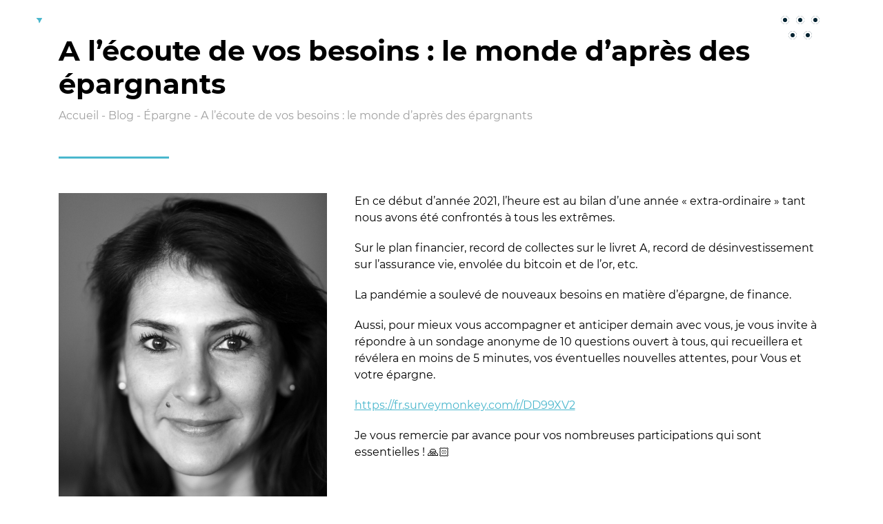

--- FILE ---
content_type: text/html; charset=UTF-8
request_url: https://waf-conseil.fr/a-lecoute-de-vos-besoins-le-monde-dapres-des-epargnants/
body_size: 11793
content:
<!doctype html>
<html lang="fr-FR">
<head>
	<meta charset="UTF-8">
	<meta name="viewport" content="width=device-width, initial-scale=1">
	<link rel="profile" href="https://gmpg.org/xfn/11">

	<meta name='robots' content='index, follow, max-image-preview:large, max-snippet:-1, max-video-preview:-1' />
	<style>img:is([sizes="auto" i], [sizes^="auto," i]) { contain-intrinsic-size: 3000px 1500px }</style>
	
	<!-- This site is optimized with the Yoast SEO plugin v26.4 - https://yoast.com/wordpress/plugins/seo/ -->
	<title>A l&#039;écoute de vos besoins : le monde d&#039;après des épargnants | WAF Conseil</title>
	<meta name="description" content="Sondage sur les besoins des investisseurs et épargnants, leurs nouvelles attentes depuis la période de pandémie de Covid 19" />
	<link rel="canonical" href="https://waf-conseil.fr/a-lecoute-de-vos-besoins-le-monde-dapres-des-epargnants/" />
	<meta property="og:locale" content="fr_FR" />
	<meta property="og:type" content="article" />
	<meta property="og:title" content="A l&#039;écoute de vos besoins : le monde d&#039;après des épargnants | WAF Conseil" />
	<meta property="og:description" content="Sondage sur les besoins des investisseurs et épargnants, leurs nouvelles attentes depuis la période de pandémie de Covid 19" />
	<meta property="og:url" content="https://waf-conseil.fr/a-lecoute-de-vos-besoins-le-monde-dapres-des-epargnants/" />
	<meta property="og:site_name" content="WAF Conseil" />
	<meta property="article:published_time" content="2021-01-20T19:54:02+00:00" />
	<meta property="article:modified_time" content="2022-03-20T16:35:03+00:00" />
	<meta property="og:image" content="https://waf-conseil.fr/wp-content/uploads/2022/01/Laurence-HONIEZNA-Portrait-683x1024.jpg" />
	<meta name="author" content="WAF Conseil" />
	<meta name="twitter:card" content="summary_large_image" />
	<meta name="twitter:label1" content="Écrit par" />
	<meta name="twitter:data1" content="WAF Conseil" />
	<meta name="twitter:label2" content="Durée de lecture estimée" />
	<meta name="twitter:data2" content="1 minute" />
	<script type="application/ld+json" class="yoast-schema-graph">{"@context":"https://schema.org","@graph":[{"@type":"Article","@id":"https://waf-conseil.fr/a-lecoute-de-vos-besoins-le-monde-dapres-des-epargnants/#article","isPartOf":{"@id":"https://waf-conseil.fr/a-lecoute-de-vos-besoins-le-monde-dapres-des-epargnants/"},"author":{"name":"WAF Conseil","@id":"https://waf-conseil.fr/#/schema/person/03a97fea3cde949dd4a98b122d06d326"},"headline":"A l&rsquo;écoute de vos besoins : le monde d&rsquo;après des épargnants","datePublished":"2021-01-20T19:54:02+00:00","dateModified":"2022-03-20T16:35:03+00:00","mainEntityOfPage":{"@id":"https://waf-conseil.fr/a-lecoute-de-vos-besoins-le-monde-dapres-des-epargnants/"},"wordCount":146,"publisher":{"@id":"https://waf-conseil.fr/#organization"},"image":{"@id":"https://waf-conseil.fr/a-lecoute-de-vos-besoins-le-monde-dapres-des-epargnants/#primaryimage"},"thumbnailUrl":"https://waf-conseil.fr/wp-content/uploads/2022/01/Laurence-HONIEZNA-Portrait-683x1024.jpg","articleSection":["Épargne","Trésorerie d'Entreprise"],"inLanguage":"fr-FR"},{"@type":"WebPage","@id":"https://waf-conseil.fr/a-lecoute-de-vos-besoins-le-monde-dapres-des-epargnants/","url":"https://waf-conseil.fr/a-lecoute-de-vos-besoins-le-monde-dapres-des-epargnants/","name":"A l'écoute de vos besoins : le monde d'après des épargnants | WAF Conseil","isPartOf":{"@id":"https://waf-conseil.fr/#website"},"primaryImageOfPage":{"@id":"https://waf-conseil.fr/a-lecoute-de-vos-besoins-le-monde-dapres-des-epargnants/#primaryimage"},"image":{"@id":"https://waf-conseil.fr/a-lecoute-de-vos-besoins-le-monde-dapres-des-epargnants/#primaryimage"},"thumbnailUrl":"https://waf-conseil.fr/wp-content/uploads/2022/01/Laurence-HONIEZNA-Portrait-683x1024.jpg","datePublished":"2021-01-20T19:54:02+00:00","dateModified":"2022-03-20T16:35:03+00:00","description":"Sondage sur les besoins des investisseurs et épargnants, leurs nouvelles attentes depuis la période de pandémie de Covid 19","breadcrumb":{"@id":"https://waf-conseil.fr/a-lecoute-de-vos-besoins-le-monde-dapres-des-epargnants/#breadcrumb"},"inLanguage":"fr-FR","potentialAction":[{"@type":"ReadAction","target":["https://waf-conseil.fr/a-lecoute-de-vos-besoins-le-monde-dapres-des-epargnants/"]}]},{"@type":"ImageObject","inLanguage":"fr-FR","@id":"https://waf-conseil.fr/a-lecoute-de-vos-besoins-le-monde-dapres-des-epargnants/#primaryimage","url":"https://waf-conseil.fr/wp-content/uploads/2022/01/Laurence-HONIEZNA-Portrait.jpg","contentUrl":"https://waf-conseil.fr/wp-content/uploads/2022/01/Laurence-HONIEZNA-Portrait.jpg","width":800,"height":1200},{"@type":"BreadcrumbList","@id":"https://waf-conseil.fr/a-lecoute-de-vos-besoins-le-monde-dapres-des-epargnants/#breadcrumb","itemListElement":[{"@type":"ListItem","position":1,"name":"Accueil","item":"https://waf-conseil.fr/"},{"@type":"ListItem","position":2,"name":"Blog","item":"https://waf-conseil.fr/blog/"},{"@type":"ListItem","position":3,"name":"A l&rsquo;écoute de vos besoins : le monde d&rsquo;après des épargnants"}]},{"@type":"WebSite","@id":"https://waf-conseil.fr/#website","url":"https://waf-conseil.fr/","name":"WAF Conseil","description":"Gestion de Patrimoine","publisher":{"@id":"https://waf-conseil.fr/#organization"},"potentialAction":[{"@type":"SearchAction","target":{"@type":"EntryPoint","urlTemplate":"https://waf-conseil.fr/?s={search_term_string}"},"query-input":{"@type":"PropertyValueSpecification","valueRequired":true,"valueName":"search_term_string"}}],"inLanguage":"fr-FR"},{"@type":"Organization","@id":"https://waf-conseil.fr/#organization","name":"Waf Conseil","url":"https://waf-conseil.fr/","logo":{"@type":"ImageObject","inLanguage":"fr-FR","@id":"https://waf-conseil.fr/#/schema/logo/image/","url":"https://waf-conseil.fr/wp-content/uploads/2021/12/menu-logo.png","contentUrl":"https://waf-conseil.fr/wp-content/uploads/2021/12/menu-logo.png","width":320,"height":154,"caption":"Waf Conseil"},"image":{"@id":"https://waf-conseil.fr/#/schema/logo/image/"}},{"@type":"Person","@id":"https://waf-conseil.fr/#/schema/person/03a97fea3cde949dd4a98b122d06d326","name":"WAF Conseil","image":{"@type":"ImageObject","inLanguage":"fr-FR","@id":"https://waf-conseil.fr/#/schema/person/image/","url":"https://secure.gravatar.com/avatar/27a661f20b16f9726a6702a94941a175d0cd23a994a19c82cbde4f4514ed66f0?s=96&d=mm&r=g","contentUrl":"https://secure.gravatar.com/avatar/27a661f20b16f9726a6702a94941a175d0cd23a994a19c82cbde4f4514ed66f0?s=96&d=mm&r=g","caption":"WAF Conseil"}}]}</script>
	<!-- / Yoast SEO plugin. -->


<link rel='dns-prefetch' href='//www.google.com' />
<link rel="alternate" type="application/rss+xml" title="WAF Conseil &raquo; Flux" href="https://waf-conseil.fr/feed/" />
<link rel="alternate" type="application/rss+xml" title="WAF Conseil &raquo; Flux des commentaires" href="https://waf-conseil.fr/comments/feed/" />
<script>
window._wpemojiSettings = {"baseUrl":"https:\/\/s.w.org\/images\/core\/emoji\/16.0.1\/72x72\/","ext":".png","svgUrl":"https:\/\/s.w.org\/images\/core\/emoji\/16.0.1\/svg\/","svgExt":".svg","source":{"concatemoji":"https:\/\/waf-conseil.fr\/wp-includes\/js\/wp-emoji-release.min.js?ver=6.8.3"}};
/*! This file is auto-generated */
!function(s,n){var o,i,e;function c(e){try{var t={supportTests:e,timestamp:(new Date).valueOf()};sessionStorage.setItem(o,JSON.stringify(t))}catch(e){}}function p(e,t,n){e.clearRect(0,0,e.canvas.width,e.canvas.height),e.fillText(t,0,0);var t=new Uint32Array(e.getImageData(0,0,e.canvas.width,e.canvas.height).data),a=(e.clearRect(0,0,e.canvas.width,e.canvas.height),e.fillText(n,0,0),new Uint32Array(e.getImageData(0,0,e.canvas.width,e.canvas.height).data));return t.every(function(e,t){return e===a[t]})}function u(e,t){e.clearRect(0,0,e.canvas.width,e.canvas.height),e.fillText(t,0,0);for(var n=e.getImageData(16,16,1,1),a=0;a<n.data.length;a++)if(0!==n.data[a])return!1;return!0}function f(e,t,n,a){switch(t){case"flag":return n(e,"\ud83c\udff3\ufe0f\u200d\u26a7\ufe0f","\ud83c\udff3\ufe0f\u200b\u26a7\ufe0f")?!1:!n(e,"\ud83c\udde8\ud83c\uddf6","\ud83c\udde8\u200b\ud83c\uddf6")&&!n(e,"\ud83c\udff4\udb40\udc67\udb40\udc62\udb40\udc65\udb40\udc6e\udb40\udc67\udb40\udc7f","\ud83c\udff4\u200b\udb40\udc67\u200b\udb40\udc62\u200b\udb40\udc65\u200b\udb40\udc6e\u200b\udb40\udc67\u200b\udb40\udc7f");case"emoji":return!a(e,"\ud83e\udedf")}return!1}function g(e,t,n,a){var r="undefined"!=typeof WorkerGlobalScope&&self instanceof WorkerGlobalScope?new OffscreenCanvas(300,150):s.createElement("canvas"),o=r.getContext("2d",{willReadFrequently:!0}),i=(o.textBaseline="top",o.font="600 32px Arial",{});return e.forEach(function(e){i[e]=t(o,e,n,a)}),i}function t(e){var t=s.createElement("script");t.src=e,t.defer=!0,s.head.appendChild(t)}"undefined"!=typeof Promise&&(o="wpEmojiSettingsSupports",i=["flag","emoji"],n.supports={everything:!0,everythingExceptFlag:!0},e=new Promise(function(e){s.addEventListener("DOMContentLoaded",e,{once:!0})}),new Promise(function(t){var n=function(){try{var e=JSON.parse(sessionStorage.getItem(o));if("object"==typeof e&&"number"==typeof e.timestamp&&(new Date).valueOf()<e.timestamp+604800&&"object"==typeof e.supportTests)return e.supportTests}catch(e){}return null}();if(!n){if("undefined"!=typeof Worker&&"undefined"!=typeof OffscreenCanvas&&"undefined"!=typeof URL&&URL.createObjectURL&&"undefined"!=typeof Blob)try{var e="postMessage("+g.toString()+"("+[JSON.stringify(i),f.toString(),p.toString(),u.toString()].join(",")+"));",a=new Blob([e],{type:"text/javascript"}),r=new Worker(URL.createObjectURL(a),{name:"wpTestEmojiSupports"});return void(r.onmessage=function(e){c(n=e.data),r.terminate(),t(n)})}catch(e){}c(n=g(i,f,p,u))}t(n)}).then(function(e){for(var t in e)n.supports[t]=e[t],n.supports.everything=n.supports.everything&&n.supports[t],"flag"!==t&&(n.supports.everythingExceptFlag=n.supports.everythingExceptFlag&&n.supports[t]);n.supports.everythingExceptFlag=n.supports.everythingExceptFlag&&!n.supports.flag,n.DOMReady=!1,n.readyCallback=function(){n.DOMReady=!0}}).then(function(){return e}).then(function(){var e;n.supports.everything||(n.readyCallback(),(e=n.source||{}).concatemoji?t(e.concatemoji):e.wpemoji&&e.twemoji&&(t(e.twemoji),t(e.wpemoji)))}))}((window,document),window._wpemojiSettings);
</script>
<style id='wp-emoji-styles-inline-css'>

	img.wp-smiley, img.emoji {
		display: inline !important;
		border: none !important;
		box-shadow: none !important;
		height: 1em !important;
		width: 1em !important;
		margin: 0 0.07em !important;
		vertical-align: -0.1em !important;
		background: none !important;
		padding: 0 !important;
	}
</style>
<link rel='stylesheet' id='wp-block-library-css' href='https://waf-conseil.fr/wp-includes/css/dist/block-library/style.min.css?ver=6.8.3' media='all' />
<style id='classic-theme-styles-inline-css'>
/*! This file is auto-generated */
.wp-block-button__link{color:#fff;background-color:#32373c;border-radius:9999px;box-shadow:none;text-decoration:none;padding:calc(.667em + 2px) calc(1.333em + 2px);font-size:1.125em}.wp-block-file__button{background:#32373c;color:#fff;text-decoration:none}
</style>
<style id='safe-svg-svg-icon-style-inline-css'>
.safe-svg-cover{text-align:center}.safe-svg-cover .safe-svg-inside{display:inline-block;max-width:100%}.safe-svg-cover svg{fill:currentColor;height:100%;max-height:100%;max-width:100%;width:100%}

</style>
<style id='global-styles-inline-css'>
:root{--wp--preset--aspect-ratio--square: 1;--wp--preset--aspect-ratio--4-3: 4/3;--wp--preset--aspect-ratio--3-4: 3/4;--wp--preset--aspect-ratio--3-2: 3/2;--wp--preset--aspect-ratio--2-3: 2/3;--wp--preset--aspect-ratio--16-9: 16/9;--wp--preset--aspect-ratio--9-16: 9/16;--wp--preset--color--black: #000000;--wp--preset--color--cyan-bluish-gray: #abb8c3;--wp--preset--color--white: #ffffff;--wp--preset--color--pale-pink: #f78da7;--wp--preset--color--vivid-red: #cf2e2e;--wp--preset--color--luminous-vivid-orange: #ff6900;--wp--preset--color--luminous-vivid-amber: #fcb900;--wp--preset--color--light-green-cyan: #7bdcb5;--wp--preset--color--vivid-green-cyan: #00d084;--wp--preset--color--pale-cyan-blue: #8ed1fc;--wp--preset--color--vivid-cyan-blue: #0693e3;--wp--preset--color--vivid-purple: #9b51e0;--wp--preset--gradient--vivid-cyan-blue-to-vivid-purple: linear-gradient(135deg,rgba(6,147,227,1) 0%,rgb(155,81,224) 100%);--wp--preset--gradient--light-green-cyan-to-vivid-green-cyan: linear-gradient(135deg,rgb(122,220,180) 0%,rgb(0,208,130) 100%);--wp--preset--gradient--luminous-vivid-amber-to-luminous-vivid-orange: linear-gradient(135deg,rgba(252,185,0,1) 0%,rgba(255,105,0,1) 100%);--wp--preset--gradient--luminous-vivid-orange-to-vivid-red: linear-gradient(135deg,rgba(255,105,0,1) 0%,rgb(207,46,46) 100%);--wp--preset--gradient--very-light-gray-to-cyan-bluish-gray: linear-gradient(135deg,rgb(238,238,238) 0%,rgb(169,184,195) 100%);--wp--preset--gradient--cool-to-warm-spectrum: linear-gradient(135deg,rgb(74,234,220) 0%,rgb(151,120,209) 20%,rgb(207,42,186) 40%,rgb(238,44,130) 60%,rgb(251,105,98) 80%,rgb(254,248,76) 100%);--wp--preset--gradient--blush-light-purple: linear-gradient(135deg,rgb(255,206,236) 0%,rgb(152,150,240) 100%);--wp--preset--gradient--blush-bordeaux: linear-gradient(135deg,rgb(254,205,165) 0%,rgb(254,45,45) 50%,rgb(107,0,62) 100%);--wp--preset--gradient--luminous-dusk: linear-gradient(135deg,rgb(255,203,112) 0%,rgb(199,81,192) 50%,rgb(65,88,208) 100%);--wp--preset--gradient--pale-ocean: linear-gradient(135deg,rgb(255,245,203) 0%,rgb(182,227,212) 50%,rgb(51,167,181) 100%);--wp--preset--gradient--electric-grass: linear-gradient(135deg,rgb(202,248,128) 0%,rgb(113,206,126) 100%);--wp--preset--gradient--midnight: linear-gradient(135deg,rgb(2,3,129) 0%,rgb(40,116,252) 100%);--wp--preset--font-size--small: 13px;--wp--preset--font-size--medium: 20px;--wp--preset--font-size--large: 36px;--wp--preset--font-size--x-large: 42px;--wp--preset--spacing--20: 0.44rem;--wp--preset--spacing--30: 0.67rem;--wp--preset--spacing--40: 1rem;--wp--preset--spacing--50: 1.5rem;--wp--preset--spacing--60: 2.25rem;--wp--preset--spacing--70: 3.38rem;--wp--preset--spacing--80: 5.06rem;--wp--preset--shadow--natural: 6px 6px 9px rgba(0, 0, 0, 0.2);--wp--preset--shadow--deep: 12px 12px 50px rgba(0, 0, 0, 0.4);--wp--preset--shadow--sharp: 6px 6px 0px rgba(0, 0, 0, 0.2);--wp--preset--shadow--outlined: 6px 6px 0px -3px rgba(255, 255, 255, 1), 6px 6px rgba(0, 0, 0, 1);--wp--preset--shadow--crisp: 6px 6px 0px rgba(0, 0, 0, 1);}:where(.is-layout-flex){gap: 0.5em;}:where(.is-layout-grid){gap: 0.5em;}body .is-layout-flex{display: flex;}.is-layout-flex{flex-wrap: wrap;align-items: center;}.is-layout-flex > :is(*, div){margin: 0;}body .is-layout-grid{display: grid;}.is-layout-grid > :is(*, div){margin: 0;}:where(.wp-block-columns.is-layout-flex){gap: 2em;}:where(.wp-block-columns.is-layout-grid){gap: 2em;}:where(.wp-block-post-template.is-layout-flex){gap: 1.25em;}:where(.wp-block-post-template.is-layout-grid){gap: 1.25em;}.has-black-color{color: var(--wp--preset--color--black) !important;}.has-cyan-bluish-gray-color{color: var(--wp--preset--color--cyan-bluish-gray) !important;}.has-white-color{color: var(--wp--preset--color--white) !important;}.has-pale-pink-color{color: var(--wp--preset--color--pale-pink) !important;}.has-vivid-red-color{color: var(--wp--preset--color--vivid-red) !important;}.has-luminous-vivid-orange-color{color: var(--wp--preset--color--luminous-vivid-orange) !important;}.has-luminous-vivid-amber-color{color: var(--wp--preset--color--luminous-vivid-amber) !important;}.has-light-green-cyan-color{color: var(--wp--preset--color--light-green-cyan) !important;}.has-vivid-green-cyan-color{color: var(--wp--preset--color--vivid-green-cyan) !important;}.has-pale-cyan-blue-color{color: var(--wp--preset--color--pale-cyan-blue) !important;}.has-vivid-cyan-blue-color{color: var(--wp--preset--color--vivid-cyan-blue) !important;}.has-vivid-purple-color{color: var(--wp--preset--color--vivid-purple) !important;}.has-black-background-color{background-color: var(--wp--preset--color--black) !important;}.has-cyan-bluish-gray-background-color{background-color: var(--wp--preset--color--cyan-bluish-gray) !important;}.has-white-background-color{background-color: var(--wp--preset--color--white) !important;}.has-pale-pink-background-color{background-color: var(--wp--preset--color--pale-pink) !important;}.has-vivid-red-background-color{background-color: var(--wp--preset--color--vivid-red) !important;}.has-luminous-vivid-orange-background-color{background-color: var(--wp--preset--color--luminous-vivid-orange) !important;}.has-luminous-vivid-amber-background-color{background-color: var(--wp--preset--color--luminous-vivid-amber) !important;}.has-light-green-cyan-background-color{background-color: var(--wp--preset--color--light-green-cyan) !important;}.has-vivid-green-cyan-background-color{background-color: var(--wp--preset--color--vivid-green-cyan) !important;}.has-pale-cyan-blue-background-color{background-color: var(--wp--preset--color--pale-cyan-blue) !important;}.has-vivid-cyan-blue-background-color{background-color: var(--wp--preset--color--vivid-cyan-blue) !important;}.has-vivid-purple-background-color{background-color: var(--wp--preset--color--vivid-purple) !important;}.has-black-border-color{border-color: var(--wp--preset--color--black) !important;}.has-cyan-bluish-gray-border-color{border-color: var(--wp--preset--color--cyan-bluish-gray) !important;}.has-white-border-color{border-color: var(--wp--preset--color--white) !important;}.has-pale-pink-border-color{border-color: var(--wp--preset--color--pale-pink) !important;}.has-vivid-red-border-color{border-color: var(--wp--preset--color--vivid-red) !important;}.has-luminous-vivid-orange-border-color{border-color: var(--wp--preset--color--luminous-vivid-orange) !important;}.has-luminous-vivid-amber-border-color{border-color: var(--wp--preset--color--luminous-vivid-amber) !important;}.has-light-green-cyan-border-color{border-color: var(--wp--preset--color--light-green-cyan) !important;}.has-vivid-green-cyan-border-color{border-color: var(--wp--preset--color--vivid-green-cyan) !important;}.has-pale-cyan-blue-border-color{border-color: var(--wp--preset--color--pale-cyan-blue) !important;}.has-vivid-cyan-blue-border-color{border-color: var(--wp--preset--color--vivid-cyan-blue) !important;}.has-vivid-purple-border-color{border-color: var(--wp--preset--color--vivid-purple) !important;}.has-vivid-cyan-blue-to-vivid-purple-gradient-background{background: var(--wp--preset--gradient--vivid-cyan-blue-to-vivid-purple) !important;}.has-light-green-cyan-to-vivid-green-cyan-gradient-background{background: var(--wp--preset--gradient--light-green-cyan-to-vivid-green-cyan) !important;}.has-luminous-vivid-amber-to-luminous-vivid-orange-gradient-background{background: var(--wp--preset--gradient--luminous-vivid-amber-to-luminous-vivid-orange) !important;}.has-luminous-vivid-orange-to-vivid-red-gradient-background{background: var(--wp--preset--gradient--luminous-vivid-orange-to-vivid-red) !important;}.has-very-light-gray-to-cyan-bluish-gray-gradient-background{background: var(--wp--preset--gradient--very-light-gray-to-cyan-bluish-gray) !important;}.has-cool-to-warm-spectrum-gradient-background{background: var(--wp--preset--gradient--cool-to-warm-spectrum) !important;}.has-blush-light-purple-gradient-background{background: var(--wp--preset--gradient--blush-light-purple) !important;}.has-blush-bordeaux-gradient-background{background: var(--wp--preset--gradient--blush-bordeaux) !important;}.has-luminous-dusk-gradient-background{background: var(--wp--preset--gradient--luminous-dusk) !important;}.has-pale-ocean-gradient-background{background: var(--wp--preset--gradient--pale-ocean) !important;}.has-electric-grass-gradient-background{background: var(--wp--preset--gradient--electric-grass) !important;}.has-midnight-gradient-background{background: var(--wp--preset--gradient--midnight) !important;}.has-small-font-size{font-size: var(--wp--preset--font-size--small) !important;}.has-medium-font-size{font-size: var(--wp--preset--font-size--medium) !important;}.has-large-font-size{font-size: var(--wp--preset--font-size--large) !important;}.has-x-large-font-size{font-size: var(--wp--preset--font-size--x-large) !important;}
:where(.wp-block-post-template.is-layout-flex){gap: 1.25em;}:where(.wp-block-post-template.is-layout-grid){gap: 1.25em;}
:where(.wp-block-columns.is-layout-flex){gap: 2em;}:where(.wp-block-columns.is-layout-grid){gap: 2em;}
:root :where(.wp-block-pullquote){font-size: 1.5em;line-height: 1.6;}
</style>
<link rel='stylesheet' id='waf-css' href='https://waf-conseil.fr/wp-content/themes/waf/style.css?ver=2.0.5' media='all' />
<link rel='stylesheet' id='waf-bundle-css' href='https://waf-conseil.fr/wp-content/themes/waf/dist/bundle.css?ver=2.0.5' media='all' />
<link rel='stylesheet' id='waf-print-css' href='https://waf-conseil.fr/wp-content/themes/waf/dist/print.css?ver=2.0.5' media='print' />
<script src="https://waf-conseil.fr/wp-includes/js/jquery/jquery.min.js?ver=3.7.1" id="jquery-core-js"></script>
<script src="https://waf-conseil.fr/wp-includes/js/jquery/jquery-migrate.min.js?ver=3.4.1" id="jquery-migrate-js"></script>
<link rel="https://api.w.org/" href="https://waf-conseil.fr/wp-json/" /><link rel="alternate" title="JSON" type="application/json" href="https://waf-conseil.fr/wp-json/wp/v2/posts/713" /><link rel="EditURI" type="application/rsd+xml" title="RSD" href="https://waf-conseil.fr/xmlrpc.php?rsd" />
<link rel='shortlink' href='https://waf-conseil.fr/?p=713' />
<link rel="alternate" title="oEmbed (JSON)" type="application/json+oembed" href="https://waf-conseil.fr/wp-json/oembed/1.0/embed?url=https%3A%2F%2Fwaf-conseil.fr%2Fa-lecoute-de-vos-besoins-le-monde-dapres-des-epargnants%2F" />
<link rel="alternate" title="oEmbed (XML)" type="text/xml+oembed" href="https://waf-conseil.fr/wp-json/oembed/1.0/embed?url=https%3A%2F%2Fwaf-conseil.fr%2Fa-lecoute-de-vos-besoins-le-monde-dapres-des-epargnants%2F&#038;format=xml" />
<!-- Google Tag Manager -->
<script>(function(w,d,s,l,i){w[l]=w[l]||[];w[l].push({'gtm.start':
new Date().getTime(),event:'gtm.js'});var f=d.getElementsByTagName(s)[0],
j=d.createElement(s),dl=l!='dataLayer'?'&l='+l:'';j.async=true;j.src=
'https://www.googletagmanager.com/gtm.js?id='+i+dl;f.parentNode.insertBefore(j,f);
})(window,document,'script','dataLayer','GTM-KH4KGQ3');</script>
<!-- End Google Tag Manager --><link rel="icon" href="https://waf-conseil.fr/wp-content/uploads/2022/03/cropped-Favicon-waf-2-32x32.png" sizes="32x32" />
<link rel="icon" href="https://waf-conseil.fr/wp-content/uploads/2022/03/cropped-Favicon-waf-2-192x192.png" sizes="192x192" />
<link rel="apple-touch-icon" href="https://waf-conseil.fr/wp-content/uploads/2022/03/cropped-Favicon-waf-2-180x180.png" />
<meta name="msapplication-TileImage" content="https://waf-conseil.fr/wp-content/uploads/2022/03/cropped-Favicon-waf-2-270x270.png" />
</head>

<body class="wp-singular post-template-default single single-post postid-713 single-format-standard wp-custom-logo wp-theme-waf no-sidebar">
<!-- Google Tag Manager (noscript) -->
<noscript><iframe src="https://www.googletagmanager.com/ns.html?id=GTM-KH4KGQ3"
height="0" width="0" style="display:none;visibility:hidden"></iframe></noscript>
<!-- End Google Tag Manager (noscript) --><!-- Google Tag Manager (noscript) -->
<noscript><iframe src="https://www.googletagmanager.com/ns.html?id=GTM-KH4KGQ3"
height="0" width="0" style="display:none;visibility:hidden"></iframe></noscript>
<!-- End Google Tag Manager (noscript) --><div id="page" class="site">
	<header id="masthead" class="site-header">
		<div class="site-branding">
			<a href="https://waf-conseil.fr/" class="custom-logo-link" rel="home"><img width="46" height="29" src="https://waf-conseil.fr/wp-content/uploads/2021/12/logo.svg" class="custom-logo" alt="WAF Conseil" decoding="async" /></a>		</div>

					<nav class="header-nav">
				<div class="header-nav__overlay header-nav-toggle"></div>
				<div class="header-nav__container">
					<div class="header-nav__wrapper">
																		<ul id="menu-header-menu" class="header-nav-menu menu"><li id="menu-item-66" class="menu-item menu-item-type-post_type menu-item-object-page menu-item-home menu-item-66"><a href="https://waf-conseil.fr/">Accueil</a></li>
<li id="menu-item-77" class="menu-item menu-item-type-post_type menu-item-object-page menu-item-77"><a href="https://waf-conseil.fr/qui-sommes-nous/">Qui sommes-nous ?</a></li>
<li id="menu-item-1067" class="menu-item menu-item-type-post_type menu-item-object-page menu-item-has-children menu-item-1067"><a href="https://waf-conseil.fr/nos-services/">Vous souhaitez<i class="submenu-icon waf-icons-plus"></i></a>
<ul class="sub-menu">
	<li id="menu-item-79" class="menu-item menu-item-type-post_type menu-item-object-services menu-item-79"><a href="https://waf-conseil.fr/services/developper-et-transmettre-mon-patrimoine/">Développer et Transmettre mon Patrimoine</a></li>
	<li id="menu-item-80" class="menu-item menu-item-type-post_type menu-item-object-services menu-item-80"><a href="https://waf-conseil.fr/services/preparer-ma-retraite/">Préparer ma Retraite</a></li>
	<li id="menu-item-81" class="menu-item menu-item-type-post_type menu-item-object-services menu-item-81"><a href="https://waf-conseil.fr/services/perenniser-mon-entreprise/">Pérenniser mon Entreprise</a></li>
	<li id="menu-item-82" class="menu-item menu-item-type-post_type menu-item-object-services menu-item-82"><a href="https://waf-conseil.fr/services/assurance-emprunteur/">Assurer mon emprunt</a></li>
	<li id="menu-item-1064" class="menu-item menu-item-type-post_type menu-item-object-services menu-item-1064"><a href="https://waf-conseil.fr/services/investissement-socialement-responsable/">Investir de façon responsable</a></li>
</ul>
</li>
<li id="menu-item-1065" class="menu-item menu-item-type-post_type menu-item-object-page menu-item-has-children menu-item-1065"><a href="https://waf-conseil.fr/nos-domaines-dexpertises/">Nos domaines d’expertises<i class="submenu-icon waf-icons-plus"></i></a>
<ul class="sub-menu">
	<li id="menu-item-1312" class="menu-item menu-item-type-post_type menu-item-object-expertise menu-item-1312"><a href="https://waf-conseil.fr/expertise/gestion-de-patrimoine/">Gestion de Patrimoine</a></li>
	<li id="menu-item-1313" class="menu-item menu-item-type-post_type menu-item-object-expertise menu-item-1313"><a href="https://waf-conseil.fr/expertise/retraite/">Retraite</a></li>
	<li id="menu-item-1314" class="menu-item menu-item-type-post_type menu-item-object-expertise menu-item-1314"><a href="https://waf-conseil.fr/expertise/epargne-et-placement/">Épargne et Placement</a></li>
	<li id="menu-item-1316" class="menu-item menu-item-type-post_type menu-item-object-expertise menu-item-1316"><a href="https://waf-conseil.fr/expertise/protection-sociale/">Protection Sociale</a></li>
	<li id="menu-item-1315" class="menu-item menu-item-type-post_type menu-item-object-expertise menu-item-1315"><a href="https://waf-conseil.fr/expertise/investissement-socialement-responsable/">Investissement Socialement Responsable</a></li>
</ul>
</li>
<li id="menu-item-84" class="menu-item menu-item-type-post_type menu-item-object-page current_page_parent menu-item-84"><a href="https://waf-conseil.fr/blog/">Blog</a></li>
<li id="menu-item-85" class="menu-item menu-item-type-post_type menu-item-object-page menu-item-85"><a href="https://waf-conseil.fr/agrements/">Agréments</a></li>
<li id="menu-item-86" class="menu-item menu-item-type-post_type menu-item-object-page menu-item-86"><a href="https://waf-conseil.fr/contact/">Contact</a></li>
</ul>
													<aside class="menu-widgets">
								<section id="waf_button_widget-4" class="widget widget_waf_button_widget"><a href="tel:0652444894" title="Call Us" class="waf-button waf-button__blue"><span class="waf-a-content">Téléphone</span></a></section><section id="search-2" class="widget widget_search"><h2 class="widget-title">Recherche :</h2><form role="search" method="get" class="search-form" action="https://waf-conseil.fr/">
				<label>
					<span class="screen-reader-text">Rechercher :</span>
					<input type="search" class="search-field" placeholder="Rechercher…" value="" name="s" />
				</label>
				<input type="submit" class="search-submit" value="Rechercher" />
			</form></section>							</aside>
											</div>
				</div>
			</nav>
		
		<div class="header-buttons">
			<a
				class="header-buttons__login"
				href="https://waf-conseil.fr/wp-login.php"
				title="Se connecter">
							<svg xmlns="http://www.w3.org/2000/svg" width="43.026" height="36.385" viewBox="0 0 43.026 36.385">
				<g class="login-left">
					<g transform="translate(6.898 -6.209)">
						<path
							d="M27.85,45.428H40.433l-4.984,5.378a1.851,1.851,0,1,0,2.714,2.516l7.895-8.512c.031-.037.056-.074.086-.111s.074-.093.111-.142a1.809,1.809,0,0,0,.093-.167c0-.049.049-.093.074-.148a1.852,1.852,0,0,0,.062-.2.191.191,0,0,1,.037-.136,1.85,1.85,0,0,0,.037-.345h0a1.85,1.85,0,0,0-.037-.345.184.184,0,0,0-.037-.136,1.853,1.853,0,0,0-.062-.2c0-.049-.049-.1-.074-.148a1.807,1.807,0,0,0-.093-.167c-.031-.049-.074-.093-.111-.142a1.008,1.008,0,0,0-.086-.111l-7.87-8.475a1.851,1.851,0,0,0-2.714,2.516l4.984,5.378H27.85a1.85,1.85,0,0,0,0,3.7Z"
							transform="translate(-32.898 -19.176)" fill="#fff"/>
					</g>
				</g>
				<g class="login-right">
					<g transform="translate(6.898 -6.209)">
						<path d="M59.132,19.61H52.176a1.8,1.8,0,1,0,0,3.592h6.956a1.8,1.8,0,0,1,1.8,1.8v25.61a1.8,1.8,0,0,1-1.8,1.8H52.176a1.8,1.8,0,1,0,0,3.592h6.956a5.388,5.388,0,0,0,5.388-5.388V25A5.388,5.388,0,0,0,59.132,19.61Z" transform="translate(-28.391 -13.401)" fill="#fff"/>
					</g>
				</g>
			</svg>
						</a>
			<button
				type="button"
				class="header-buttons__share header-share-toggle"
				title="Suivez-nous">
							<svg xmlns="http://www.w3.org/2000/svg" width="56" height="34" viewBox="0 0 56 34">
				<g transform="translate(-1732 -23)">
					<path d="M4188-4424l11.022,22.5,10.933-22.5,11.053,22.5,11.677-23.186" transform="translate(-2450 4453)" fill="none" stroke="#fff" stroke-width="3"/>
					<g transform="translate(1732 23)" fill="#032331" stroke="#fff" stroke-width="3">
						<circle cx="6" cy="6" r="6" stroke="none"/>
						<circle cx="6" cy="6" r="4.5" fill="none"/>
					</g>
					<g transform="translate(1751 23)" fill="#728bd3" stroke="#fff" stroke-width="3" class="hover-active">
						<circle cx="9" cy="9" r="9" stroke="none"/>
						<circle cx="9" cy="9" r="7.5" fill="none"/>
					</g>
					<g transform="translate(1754 23)" fill="#032331" stroke="#fff" stroke-width="3" class="hover-passive">
						<circle cx="6" cy="6" r="6" stroke="none"/>
						<circle cx="6" cy="6" r="4.5" fill="none"/>
					</g>
					<g transform="translate(1743 45)" fill="#032331" stroke="#fff" stroke-width="3">
						<circle cx="6" cy="6" r="6" stroke="none"/>
						<circle cx="6" cy="6" r="4.5" fill="none"/>
					</g>
					<g transform="translate(1765 45)" fill="#032331" stroke="#fff" stroke-width="3" class="hover-passive">
						<circle cx="6" cy="6" r="6" stroke="none"/>
						<circle cx="6" cy="6" r="4.5" fill="none"/>
					</g>
					<g id="Ellipse_6" data-name="Ellipse 6" transform="translate(1764 43)" fill="#728bd3" stroke="#fff" stroke-width="3" class="hover-active">
						<circle cx="7" cy="7" r="7" stroke="none"/>
						<circle cx="7" cy="7" r="5.5" fill="none"/>
					</g>
					<g transform="translate(1776 23)" fill="#032331" stroke="#fff" stroke-width="3">
						<circle cx="6" cy="6" r="6" stroke="none"/>
						<circle cx="6" cy="6" r="4.5" fill="none"/>
					</g>
				</g>
			</svg>
							<ul class="header-share">
					<li>
						<a
							class="header-share-toggle"
							href="javascript:void(0);"
							title="Fermer le menu">
										<svg xmlns="http://www.w3.org/2000/svg" width="37.303" height="30.866" viewBox="0 0 37.303 30.866">
				<g transform="translate(-21.349 -24.568)">
					<line y1="26.183" x2="33.087" transform="translate(23.457 26.675)" fill="none" stroke="#4ab7cd" stroke-linecap="round" stroke-width="3"/>
					<line x2="33.087" y2="26.468" transform="translate(23.457 26.857)" fill="none" stroke="#4ab7cd" stroke-linecap="round" stroke-width="3"/>
				</g>
			</svg>
									</a>
					</li>
				</ul>
			</button>
			<button
				type="button"
				class="header-buttons__menu header-nav-toggle"
				title="Ouvrir le menu">
				<span></span>
				<span></span>
				<span></span>
			</button>
		</div>
	</header>
	<main id="primary" class="site-main">
		
<article id="post-713" class="blog-post-template post-713 post type-post status-publish format-standard hentry category-epargne category-tresorerie-dentreprise">
	<div class="container">
		<div class="row">
			<div class="col-12">
				<header class="entry-header">
					<h1 class="entry-header__title">A l&rsquo;écoute de vos besoins : le monde d&rsquo;après des épargnants</h1>					
		<div class="waf-breadcrumbs"><div></div><div>
		<div class="waf-breadcrumbs__content">
		<div class="waf-breadcrumbs__wrap"><div class="waf-breadcrumbs__item"><a href="https://waf-conseil.fr/" class="waf-breadcrumbs__item-link is-home" rel="home" title="Accueil">Accueil</a></div>
			 <div class="waf-breadcrumbs__item"><div class="waf-breadcrumbs__item-sep">-</div></div> <div class="waf-breadcrumbs__item"><a href="https://waf-conseil.fr/blog/" class="waf-breadcrumbs__item-link" rel="tag" title="Blog">Blog</a></div>
			 <div class="waf-breadcrumbs__item"><div class="waf-breadcrumbs__item-sep">-</div></div> <div class="waf-breadcrumbs__item"><a href="https://waf-conseil.fr/categorie/epargne/" class="waf-breadcrumbs__item-link" rel="tag" title="Épargne">Épargne</a></div>
			 <div class="waf-breadcrumbs__item"><div class="waf-breadcrumbs__item-sep">-</div></div> <div class="waf-breadcrumbs__item"><span class="waf-breadcrumbs__item-target">A l&rsquo;écoute de vos besoins : le monde d&rsquo;après des épargnants</span></div>
		</div>
		</div></div>
		</div>				</header>
			</div>
					</div>

		<div class="entry-content">
			
<div class="wp-block-media-text alignwide is-stacked-on-mobile" style="grid-template-columns:35% auto"><figure class="wp-block-media-text__media"><img fetchpriority="high" decoding="async" width="683" height="1024" src="https://waf-conseil.fr/wp-content/uploads/2022/01/Laurence-HONIEZNA-Portrait-683x1024.jpg" alt="" class="wp-image-817 size-full" srcset="https://waf-conseil.fr/wp-content/uploads/2022/01/Laurence-HONIEZNA-Portrait-683x1024.jpg 683w, https://waf-conseil.fr/wp-content/uploads/2022/01/Laurence-HONIEZNA-Portrait-200x300.jpg 200w, https://waf-conseil.fr/wp-content/uploads/2022/01/Laurence-HONIEZNA-Portrait-768x1152.jpg 768w, https://waf-conseil.fr/wp-content/uploads/2022/01/Laurence-HONIEZNA-Portrait-490x735.jpg 490w, https://waf-conseil.fr/wp-content/uploads/2022/01/Laurence-HONIEZNA-Portrait-50x75.jpg 50w, https://waf-conseil.fr/wp-content/uploads/2022/01/Laurence-HONIEZNA-Portrait-160x240.jpg 160w, https://waf-conseil.fr/wp-content/uploads/2022/01/Laurence-HONIEZNA-Portrait-65x98.jpg 65w, https://waf-conseil.fr/wp-content/uploads/2022/01/Laurence-HONIEZNA-Portrait-122x183.jpg 122w, https://waf-conseil.fr/wp-content/uploads/2022/01/Laurence-HONIEZNA-Portrait-255x383.jpg 255w, https://waf-conseil.fr/wp-content/uploads/2022/01/Laurence-HONIEZNA-Portrait-37x55.jpg 37w, https://waf-conseil.fr/wp-content/uploads/2022/01/Laurence-HONIEZNA-Portrait-540x810.jpg 540w, https://waf-conseil.fr/wp-content/uploads/2022/01/Laurence-HONIEZNA-Portrait.jpg 800w" sizes="(max-width: 683px) 100vw, 683px" /></figure><div class="wp-block-media-text__content">
<p>En ce début d’année 2021, l’heure est au bilan d’une année «&nbsp;extra-ordinaire&nbsp;» tant nous avons été confrontés à tous les extrêmes.</p>



<p>Sur le plan financier, record de collectes sur le livret A, record de désinvestissement sur l’assurance vie, envolée du bitcoin et de l’or, etc.</p>



<p>La pandémie a soulevé de nouveaux besoins en matière d’épargne, de finance.&nbsp;</p>



<p>Aussi, pour mieux vous accompagner et anticiper demain avec vous, je vous invite à répondre à un sondage anonyme de 10 questions ouvert à tous, qui recueillera et révélera en moins de 5 minutes, vos éventuelles nouvelles attentes, pour Vous et votre épargne.</p>



<p><a href="https://fr.surveymonkey.com/r/DD99XV2">https://fr.surveymonkey.com/r/DD99XV2</a></p>



<p>Je vous remercie par avance pour vos nombreuses participations qui sont essentielles ! 🙏🏻</p>
</div></div>


<div
	class="waf-block cta-block "
		style="margin-top: 50px;margin-bottom: 100px;">
		<a href="https://waf-conseil.fr/contact/"title="Click Here !"class="cta-block__container"target="_blank"rel="noopener noreferrer">
		<span class="cta-block__title">Besoin d’informations supplémentaires ?</span><div class="cta-block__content"><p>N’hésitez pas à nous contacter pour toute demande.</p>
</div>		<div class="cta-block__image">
			<img decoding="async" width="86" height="86" src="https://waf-conseil.fr/wp-content/uploads/2022/01/cta.svg" class="attachment-waf-cta size-waf-cta" alt="" />		</div>
	</a>
</div>


<div
	class="waf-block share-block "
		style="margin-top: 50px;margin-bottom: 100px;">
	<div class="share-block__container">
					<button
				type="button"
				class="waf-button waf-button__blue share-block__icon share-block__print waf-print-button"
				title="Imprimer ce contenu.">
				<span class="waf-a-icon"><i class="waf-icons-print"></i></span>
			</button>
				<button
			type="button"
			class="waf-button waf-button__blue-filled share-block__toggle"
			title="Partager sur les réseaux sociaux">
			Partager sur les réseaux sociaux		</button>
		<div class="share-block__more">
			<button
				type="button"
				class="waf-button waf-button__blue-filled share-block__icon"
				data-sharer="facebook"
				data-url="https://waf-conseil.fr/a-lecoute-de-vos-besoins-le-monde-dapres-des-epargnants/"
				title="Partager sur Facebook !">
				<span class="waf-a-icon"><i class="waf-icons-facebook"></i></span>
			</button>
			<button
				type="button"
				class="waf-button waf-button__blue-filled share-block__icon"
				data-sharer="twitter"
				data-url="https://waf-conseil.fr/a-lecoute-de-vos-besoins-le-monde-dapres-des-epargnants/"
				data-title="A l&rsquo;écoute de vos besoins : le monde d&rsquo;après des épargnants"
				title="Partager sur Twitter !">
				<span class="waf-a-icon"><i class="waf-icons-x-twitter"></i></span>
			</button>
			<button
				type="button"
				class="waf-button waf-button__blue-filled share-block__icon"
				data-sharer="linkedin"
				data-url="https://waf-conseil.fr/a-lecoute-de-vos-besoins-le-monde-dapres-des-epargnants/"
				title="Partager sur Linkedin">
				<span class="waf-a-icon"><i class="waf-icons-linkedin"></i></span>
			</button>
			<button
				type="button"
				class="waf-button waf-button__blue-filled waf-clipboard share-block__icon share-block__copy"
				data-clipboard-text="https://waf-conseil.fr/a-lecoute-de-vos-besoins-le-monde-dapres-des-epargnants/"
				title="Copier dans le presse-papier !">
				<span class="waf-a-icon"><i class="waf-icons-link"></i></span>
				<span class="waf-a-icon-mobile"><i class="waf-icons-tick"></i></span>
				<span class="waf-a-content">Copié dans le presse-papier !</span>
			</button>
		</div>
	</div>
</div>
		</div>

					<div class="blog-post-template__related-posts js-container">
				<div class="container">
					<h4 class="blog-post-template__related-title">Découvrir les autres articles dans cette catégorie</h4>					<div class="blog-post-template__related-slider swiper">
						<div class="swiper-wrapper">
															<div class="swiper-slide blog-post-template__cols">
									<article class="post-feed-template post-724 post type-post status-publish format-standard hentry category-assurance-emprunteur category-entreprise category-epargne category-prevoyance category-sante category-transport-de-marchandises category-tresorerie-dentreprise category-voyage" id="post-724">
	<div class="post-feed-template__wrapper">
		<a href="https://waf-conseil.fr/waf-conseil-vient-de-rejoindre-la-communaute-des-entreprises-a-mission/" class="post-feed-template__date" title="WAF CONSEIL vient de rejoindre la Communauté des Entreprises à Mission !" rel="bookmark">
			01/06/2021		</a>
		<div class="post-feed-template__content">
			<a class="post-feed-template__main-permalink" href="https://waf-conseil.fr/waf-conseil-vient-de-rejoindre-la-communaute-des-entreprises-a-mission/" title="WAF CONSEIL vient de rejoindre la Communauté des Entreprises à Mission !" rel="bookmark">
								<div class="post-feed-template__content-inner">
				<span class="post-feed-template__title-link"><h3 class="post-feed-template__title">WAF CONSEIL vient de rejoindre la Communauté des Entreprises à Mission !</h3></span>
				<div class="post-feed-template__excerpt">
					Nous sommes fiers de vous annoncer notre adhésion à cette association qui porte la conviction que les entreprises ont un rôle essentiel à jouer pour relever les défis sociétaux du XXIème siècle et que le modèle de la société à mission constitue une solution. Mobilisons tous les acteurs aspirant à...				</div>
				</div>
			</a>
			<div class="post-feed-template__categories">
				<ul class="post-categories">
	<li><a href="https://waf-conseil.fr/categorie/assurance-emprunteur/" rel="category tag">Assurance Emprunteur</a></li>
	<li><a href="https://waf-conseil.fr/categorie/entreprise/" rel="category tag">Entreprise</a></li>
	<li><a href="https://waf-conseil.fr/categorie/epargne/" rel="category tag">Épargne</a></li>
	<li><a href="https://waf-conseil.fr/categorie/prevoyance/" rel="category tag">Prévoyance</a></li>
	<li><a href="https://waf-conseil.fr/categorie/sante/" rel="category tag">Santé</a></li>
	<li><a href="https://waf-conseil.fr/categorie/transport-de-marchandises/" rel="category tag">Transport de marchandises</a></li>
	<li><a href="https://waf-conseil.fr/categorie/tresorerie-dentreprise/" rel="category tag">Trésorerie d'Entreprise</a></li>
	<li><a href="https://waf-conseil.fr/categorie/voyage/" rel="category tag">Voyage</a></li></ul>			</div>
		</div>
		<a href="https://waf-conseil.fr/waf-conseil-vient-de-rejoindre-la-communaute-des-entreprises-a-mission/" class="post-feed-template__permalink" title="WAF CONSEIL vient de rejoindre la Communauté des Entreprises à Mission !" rel="bookmark">
			Lire plus		</a>
	</div>
</article>
								</div>
															<div class="swiper-slide blog-post-template__cols">
									<article class="post-feed-template post-544 post type-post status-publish format-standard has-post-thumbnail hentry category-assurance-emprunteur category-entreprise category-epargne category-evenements-evenements category-oeuvres-dart category-prevoyance category-sante category-transport-de-marchandises category-tresorerie-dentreprise category-voyage" id="post-544">
	<div class="post-feed-template__wrapper">
		<a href="https://waf-conseil.fr/lethique-de-waf-conseil-votre-courtier-bienveillant-en-assurance-de-personnes/" class="post-feed-template__date" title="L&rsquo;Ethique de WAF Conseil, vôtre courtier bienveillant en assurance de personnes" rel="bookmark">
			29/10/2019		</a>
		<div class="post-feed-template__content">
			<a class="post-feed-template__main-permalink" href="https://waf-conseil.fr/lethique-de-waf-conseil-votre-courtier-bienveillant-en-assurance-de-personnes/" title="L&rsquo;Ethique de WAF Conseil, vôtre courtier bienveillant en assurance de personnes" rel="bookmark">
									<span class="post-feed-template__image-link"><img width="536" height="123" src="https://waf-conseil.fr/wp-content/uploads/2022/01/MS5_8848-536x123.jpg" class="attachment-waf-blog-post size-waf-blog-post wp-post-image" alt="" decoding="async" /></span>
								<div class="post-feed-template__content-inner">
				<span class="post-feed-template__title-link"><h3 class="post-feed-template__title">L&rsquo;Ethique de WAF Conseil, vôtre courtier bienveillant en assurance de personnes</h3></span>
				<div class="post-feed-template__excerpt">
					WAF Conseil est un cabinet de courtage indépendant basé à Montpellier dans le département de l’Hérault dans la région d’Occitanie. Spécialistes de l’assurance patrimoine finances, nous nous engageons à agir au mieux de vos intérêts. Notre fonctionnement se fonde sur la bienveillance, l’efficacité et la réciprocité, car servir vos intérêts,...				</div>
				</div>
			</a>
			<div class="post-feed-template__categories">
				<ul class="post-categories">
	<li><a href="https://waf-conseil.fr/categorie/assurance-emprunteur/" rel="category tag">Assurance Emprunteur</a></li>
	<li><a href="https://waf-conseil.fr/categorie/entreprise/" rel="category tag">Entreprise</a></li>
	<li><a href="https://waf-conseil.fr/categorie/epargne/" rel="category tag">Épargne</a></li>
	<li><a href="https://waf-conseil.fr/categorie/evenements-evenements/" rel="category tag">Évènements</a></li>
	<li><a href="https://waf-conseil.fr/categorie/oeuvres-dart/" rel="category tag">Oeuvres d'art</a></li>
	<li><a href="https://waf-conseil.fr/categorie/prevoyance/" rel="category tag">Prévoyance</a></li>
	<li><a href="https://waf-conseil.fr/categorie/sante/" rel="category tag">Santé</a></li>
	<li><a href="https://waf-conseil.fr/categorie/transport-de-marchandises/" rel="category tag">Transport de marchandises</a></li>
	<li><a href="https://waf-conseil.fr/categorie/tresorerie-dentreprise/" rel="category tag">Trésorerie d'Entreprise</a></li>
	<li><a href="https://waf-conseil.fr/categorie/voyage/" rel="category tag">Voyage</a></li></ul>			</div>
		</div>
		<a href="https://waf-conseil.fr/lethique-de-waf-conseil-votre-courtier-bienveillant-en-assurance-de-personnes/" class="post-feed-template__permalink" title="L&rsquo;Ethique de WAF Conseil, vôtre courtier bienveillant en assurance de personnes" rel="bookmark">
			Lire plus		</a>
	</div>
</article>
								</div>
													</div>
					</div>
				</div>
			</div>
			</div>
</article>
	</main>

<footer id="colophon" class="site-footer" style="background-color: #4ab7cd;">
	<div class="container">
		<div class="site-footer__top">
						<div class="row">
				<div class="col-md-4">
					<section id="nav_menu-3" class="widget widget_nav_menu"><h2 class="widget-title">En savoir plus</h2><div class="menu-footer-widget-menu-container"><ul id="menu-footer-widget-menu" class="menu"><li id="menu-item-239" class="menu-item menu-item-type-post_type menu-item-object-page menu-item-239"><a href="https://waf-conseil.fr/qui-sommes-nous/">Qui sommes-nous ?</a></li>
<li id="menu-item-240" class="menu-item menu-item-type-post_type menu-item-object-page menu-item-240"><a href="https://waf-conseil.fr/agrements/">Agréments</a></li>
<li id="menu-item-241" class="menu-item menu-item-type-post_type menu-item-object-page current_page_parent menu-item-241"><a href="https://waf-conseil.fr/blog/">Blog</a></li>
<li id="menu-item-242" class="menu-item menu-item-type-post_type menu-item-object-page menu-item-242"><a href="https://waf-conseil.fr/contact/">Contact</a></li>
</ul></div></section><section id="waf_button_widget-5" class="widget widget_waf_button_widget"><a href="tel:0652444894" title="Appelez-nous !" class="waf-button waf-button__white"><span class="waf-a-content">06 52 44 48 94</span></a></section>				</div>
				<div class="col-md-4">
					<section id="nav_menu-2" class="widget widget_nav_menu"><h2 class="widget-title">Nos expertises</h2><div class="menu-footer-menu-2-container"><ul id="menu-footer-menu-2" class="menu"><li id="menu-item-1336" class="menu-item menu-item-type-post_type menu-item-object-expertise menu-item-1336"><a href="https://waf-conseil.fr/expertise/gestion-de-patrimoine/">Gestion de Patrimoine</a></li>
<li id="menu-item-1337" class="menu-item menu-item-type-post_type menu-item-object-expertise menu-item-1337"><a href="https://waf-conseil.fr/expertise/retraite/">Retraite</a></li>
<li id="menu-item-1338" class="menu-item menu-item-type-post_type menu-item-object-expertise menu-item-1338"><a href="https://waf-conseil.fr/expertise/epargne-et-placement/">Épargne et Placement</a></li>
<li id="menu-item-1340" class="menu-item menu-item-type-post_type menu-item-object-expertise menu-item-1340"><a href="https://waf-conseil.fr/expertise/protection-sociale/">Protection Sociale</a></li>
<li id="menu-item-1339" class="menu-item menu-item-type-post_type menu-item-object-expertise menu-item-1339"><a href="https://waf-conseil.fr/expertise/investissement-socialement-responsable/">Investissement Socialement Responsable</a></li>
</ul></div></section>				</div>
				<div class="col-md-4">
					<section id="waf_social_widget-2" class="widget widget_waf_social_widget"><h2 class="widget-title">Mes réseaux sociaux :</h2><ul class="waf-social-widget"><li class="waf-button-wrapper"><a href="https://www.facebook.com/wafconseil" title="Suivez-nous sur Facebook !" target="_blank" class="waf-social-widget__button" rel="noopener noreferrer"><span class="waf-a-icon"><i class="waf-icons-facebook"></i></span><span class="waf-a-content"></span></a></li><li class="waf-button-wrapper"><a href="https://www.linkedin.com/in/laurencewafconseil/" title="Suivez-nous sur Linkedin !" target="_blank" class="waf-social-widget__button" rel="noopener noreferrer"><span class="waf-a-icon"><i class="waf-icons-linkedin"></i></span><span class="waf-a-content"></span></a></li><li class="waf-button-wrapper"><a href="https://twitter.com/WafConseil" title="Suivez-nous sur X !" target="_blank" class="waf-social-widget__button" rel="noopener noreferrer"><span class="waf-a-icon"><i class="waf-icons-x-twitter"></i></span><span class="waf-a-content"></span></a></li></ul></section>				</div>
			</div>
		</div>
		<div class="site-footer__bottom">
			<div class="row">
				<div class="col-md-6 mb-2 mb-md-0">
					<ul id="menu-footer-menu" class="site-footer__menu"><li id="menu-item-1324" class="menu-item menu-item-type-post_type menu-item-object-page menu-item-1324"><a href="https://waf-conseil.fr/politique-de-confidentialite/">Politique de confidentialité</a></li>
<li id="menu-item-1321" class="menu-item menu-item-type-post_type menu-item-object-page menu-item-1321"><a href="https://waf-conseil.fr/conditions-generales-dutilisation/">CGU</a></li>
<li id="menu-item-1333" class="menu-item menu-item-type-post_type menu-item-object-page menu-item-1333"><a href="https://waf-conseil.fr/mentions-legales/">Mentions légales</a></li>
</ul>				</div>
				<div class="col-md-6">
					<div class="site-footer__copyright">
						<p>Made with love by <a href="https://www.visionsnouvelles.com/" target="_blank" rel="noopener">Visions Nouvelles</a> 2022</p>
					</div>
				</div>
			</div>
		</div>
	</div>
</footer>
</div>

<script type="speculationrules">
{"prefetch":[{"source":"document","where":{"and":[{"href_matches":"\/*"},{"not":{"href_matches":["\/wp-*.php","\/wp-admin\/*","\/wp-content\/uploads\/*","\/wp-content\/*","\/wp-content\/plugins\/*","\/wp-content\/themes\/waf\/*","\/*\\?(.+)"]}},{"not":{"selector_matches":"a[rel~=\"nofollow\"]"}},{"not":{"selector_matches":".no-prefetch, .no-prefetch a"}}]},"eagerness":"conservative"}]}
</script>
<script id="waf-bundle-js-extra">
var wafObject = {"ajaxUrl":"https:\/\/waf-conseil.fr\/wp-admin\/admin-ajax.php","formError":"Veuillez remplir les champs requis !","formWait":"Veuillez patienter pendant l\u2019envoi du formulaire\u2026","nonce":"7c475136be","gtmPhoneClass":"gtm_phone","gtmMailClass":"gtm_mail","gtmItineraryClass":"gtm_itinerary","isRecaptcha":{"active":true}};
</script>
<script src="https://waf-conseil.fr/wp-content/themes/waf/dist/bundle.js?ver=2.0.5" id="waf-bundle-js"></script>
<script src="https://www.google.com/recaptcha/api.js?ver=2.0.5" id="recaptcha-js"></script>

</body>
</html>


--- FILE ---
content_type: text/css
request_url: https://waf-conseil.fr/wp-content/themes/waf/style.css?ver=2.0.5
body_size: 70
content:
/*!
Theme Name:   waf
Theme URI:    http://underscores.me/
Author:       Visions Nouvelles
Author URI:   https://www.visionsnouvelles.com/
Description:  W.A.F. WordPress Theme
Version:      1.0.0
Tested up to: 5.4
Requires PHP: 8.0
License:      ICS
Text Domain:  waf
Tags:         waf
*/

--- FILE ---
content_type: text/css
request_url: https://waf-conseil.fr/wp-content/themes/waf/dist/bundle.css?ver=2.0.5
body_size: 28362
content:
:root{--swal2-outline:0 0 0 3px rgba(100,150,200,.5);--swal2-container-padding:0.625em;--swal2-backdrop:rgba(0,0,0,.4);--swal2-backdrop-transition:background-color 0.15s;--swal2-width:32em;--swal2-padding:0 0 1.25em;--swal2-border:none;--swal2-border-radius:0.3125rem;--swal2-background:#fff;--swal2-color:#545454;--swal2-show-animation:swal2-show 0.3s;--swal2-hide-animation:swal2-hide 0.15s forwards;--swal2-icon-zoom:1;--swal2-icon-animations:true;--swal2-title-padding:0.8em 1em 0;--swal2-html-container-padding:1em 1.6em 0.3em;--swal2-input-border:1px solid #d9d9d9;--swal2-input-border-radius:0.1875em;--swal2-input-box-shadow:inset 0 1px 1px rgba(0,0,0,.06),0 0 0 3px transparent;--swal2-input-background:transparent;--swal2-input-transition:border-color 0.2s,box-shadow 0.2s;--swal2-input-hover-box-shadow:inset 0 1px 1px rgba(0,0,0,.06),0 0 0 3px transparent;--swal2-input-focus-border:1px solid #b4dbed;--swal2-input-focus-box-shadow:inset 0 1px 1px rgba(0,0,0,.06),0 0 0 3px rgba(100,150,200,.5);--swal2-progress-step-background:#add8e6;--swal2-validation-message-background:#f0f0f0;--swal2-validation-message-color:#666;--swal2-footer-border-color:#eee;--swal2-footer-background:transparent;--swal2-footer-color:inherit;--swal2-timer-progress-bar-background:rgba(0,0,0,.3);--swal2-close-button-position:initial;--swal2-close-button-inset:auto;--swal2-close-button-font-size:2.5em;--swal2-close-button-color:#ccc;--swal2-close-button-transition:color 0.2s,box-shadow 0.2s;--swal2-close-button-outline:initial;--swal2-close-button-box-shadow:inset 0 0 0 3px transparent;--swal2-close-button-focus-box-shadow:inset var(--swal2-outline);--swal2-close-button-hover-transform:none;--swal2-actions-justify-content:center;--swal2-actions-width:auto;--swal2-actions-margin:1.25em auto 0;--swal2-actions-padding:0;--swal2-actions-border-radius:0;--swal2-actions-background:transparent;--swal2-action-button-transition:background-color 0.2s,box-shadow 0.2s;--swal2-action-button-hover:#000 10%;--swal2-action-button-active:#000 10%;--swal2-confirm-button-box-shadow:none;--swal2-confirm-button-border-radius:0.25em;--swal2-confirm-button-background-color:#7066e0;--swal2-confirm-button-color:#fff;--swal2-deny-button-box-shadow:none;--swal2-deny-button-border-radius:0.25em;--swal2-deny-button-background-color:#dc3741;--swal2-deny-button-color:#fff;--swal2-cancel-button-box-shadow:none;--swal2-cancel-button-border-radius:0.25em;--swal2-cancel-button-background-color:#6e7881;--swal2-cancel-button-color:#fff;--swal2-toast-show-animation:swal2-toast-show 0.5s;--swal2-toast-hide-animation:swal2-toast-hide 0.1s forwards;--swal2-toast-border:none;--swal2-toast-box-shadow:0 0 1px rgba(0,0,0,.075),0 1px 2px rgba(0,0,0,.075),1px 2px 4px rgba(0,0,0,.075),1px 3px 8px rgba(0,0,0,.075),2px 4px 16px rgba(0,0,0,.075)}[data-swal2-theme=dark]{--swal2-dark-theme-black:#19191a;--swal2-dark-theme-white:#e1e1e1;--swal2-background:var(--swal2-dark-theme-black);--swal2-color:var(--swal2-dark-theme-white);--swal2-footer-border-color:#555;--swal2-input-background:color-mix(in srgb,var(--swal2-dark-theme-black),var(--swal2-dark-theme-white) 10%);--swal2-validation-message-background:color-mix(in srgb,var(--swal2-dark-theme-black),var(--swal2-dark-theme-white) 10%);--swal2-validation-message-color:var(--swal2-dark-theme-white);--swal2-timer-progress-bar-background:hsla(0,0%,100%,.7)}@media (prefers-color-scheme:dark){[data-swal2-theme=auto]{--swal2-dark-theme-black:#19191a;--swal2-dark-theme-white:#e1e1e1;--swal2-background:var(--swal2-dark-theme-black);--swal2-color:var(--swal2-dark-theme-white);--swal2-footer-border-color:#555;--swal2-input-background:color-mix(in srgb,var(--swal2-dark-theme-black),var(--swal2-dark-theme-white) 10%);--swal2-validation-message-background:color-mix(in srgb,var(--swal2-dark-theme-black),var(--swal2-dark-theme-white) 10%);--swal2-validation-message-color:var(--swal2-dark-theme-white);--swal2-timer-progress-bar-background:hsla(0,0%,100%,.7)}}body.swal2-shown:not(.swal2-no-backdrop,.swal2-toast-shown){overflow:hidden}body.swal2-height-auto{height:auto!important}body.swal2-no-backdrop .swal2-container{background-color:transparent!important;pointer-events:none}body.swal2-no-backdrop .swal2-container .swal2-popup{pointer-events:all}body.swal2-no-backdrop .swal2-container .swal2-modal{box-shadow:0 0 10px var(--swal2-backdrop)}body.swal2-toast-shown .swal2-container{background-color:transparent;box-sizing:border-box;max-width:100%;pointer-events:none;width:360px}body.swal2-toast-shown .swal2-container.swal2-top{inset:0 auto auto 50%;transform:translateX(-50%)}body.swal2-toast-shown .swal2-container.swal2-top-end,body.swal2-toast-shown .swal2-container.swal2-top-right{inset:0 0 auto auto}body.swal2-toast-shown .swal2-container.swal2-top-left,body.swal2-toast-shown .swal2-container.swal2-top-start{inset:0 auto auto 0}body.swal2-toast-shown .swal2-container.swal2-center-left,body.swal2-toast-shown .swal2-container.swal2-center-start{inset:50% auto auto 0;transform:translateY(-50%)}body.swal2-toast-shown .swal2-container.swal2-center{inset:50% auto auto 50%;transform:translate(-50%,-50%)}body.swal2-toast-shown .swal2-container.swal2-center-end,body.swal2-toast-shown .swal2-container.swal2-center-right{inset:50% 0 auto auto;transform:translateY(-50%)}body.swal2-toast-shown .swal2-container.swal2-bottom-left,body.swal2-toast-shown .swal2-container.swal2-bottom-start{inset:auto auto 0 0}body.swal2-toast-shown .swal2-container.swal2-bottom{inset:auto auto 0 50%;transform:translateX(-50%)}body.swal2-toast-shown .swal2-container.swal2-bottom-end,body.swal2-toast-shown .swal2-container.swal2-bottom-right{inset:auto 0 0 auto}@media print{body.swal2-shown:not(.swal2-no-backdrop,.swal2-toast-shown){overflow-y:scroll!important}body.swal2-shown:not(.swal2-no-backdrop,.swal2-toast-shown)>[aria-hidden=true]{display:none}body.swal2-shown:not(.swal2-no-backdrop,.swal2-toast-shown) .swal2-container{position:static!important}}div:where(.swal2-container){box-sizing:border-box;display:grid;grid-template-areas:"top-start     top            top-end" "center-start  center         center-end" "bottom-start  bottom-center  bottom-end";grid-template-rows:minmax(min-content,auto) minmax(min-content,auto) minmax(min-content,auto);height:100%;inset:0;overflow-x:hidden;padding:var(--swal2-container-padding);position:fixed;transition:var(--swal2-backdrop-transition);z-index:1060;-webkit-overflow-scrolling:touch}div:where(.swal2-container).swal2-backdrop-show,div:where(.swal2-container).swal2-noanimation{background:var(--swal2-backdrop)}div:where(.swal2-container).swal2-backdrop-hide{background:transparent!important}div:where(.swal2-container).swal2-bottom-start,div:where(.swal2-container).swal2-center-start,div:where(.swal2-container).swal2-top-start{grid-template-columns:minmax(0,1fr) auto auto}div:where(.swal2-container).swal2-bottom,div:where(.swal2-container).swal2-center,div:where(.swal2-container).swal2-top{grid-template-columns:auto minmax(0,1fr) auto}div:where(.swal2-container).swal2-bottom-end,div:where(.swal2-container).swal2-center-end,div:where(.swal2-container).swal2-top-end{grid-template-columns:auto auto minmax(0,1fr)}div:where(.swal2-container).swal2-top-start>.swal2-popup{align-self:start}div:where(.swal2-container).swal2-top>.swal2-popup{grid-column:2;place-self:start center}div:where(.swal2-container).swal2-top-end>.swal2-popup,div:where(.swal2-container).swal2-top-right>.swal2-popup{grid-column:3;place-self:start end}div:where(.swal2-container).swal2-center-left>.swal2-popup,div:where(.swal2-container).swal2-center-start>.swal2-popup{align-self:center;grid-row:2}div:where(.swal2-container).swal2-center>.swal2-popup{grid-column:2;grid-row:2;place-self:center center}div:where(.swal2-container).swal2-center-end>.swal2-popup,div:where(.swal2-container).swal2-center-right>.swal2-popup{grid-column:3;grid-row:2;place-self:center end}div:where(.swal2-container).swal2-bottom-left>.swal2-popup,div:where(.swal2-container).swal2-bottom-start>.swal2-popup{align-self:end;grid-column:1;grid-row:3}div:where(.swal2-container).swal2-bottom>.swal2-popup{grid-column:2;grid-row:3;place-self:end center}div:where(.swal2-container).swal2-bottom-end>.swal2-popup,div:where(.swal2-container).swal2-bottom-right>.swal2-popup{grid-column:3;grid-row:3;place-self:end end}div:where(.swal2-container).swal2-grow-fullscreen>.swal2-popup,div:where(.swal2-container).swal2-grow-row>.swal2-popup{grid-column:1/4;width:100%}div:where(.swal2-container).swal2-grow-column>.swal2-popup,div:where(.swal2-container).swal2-grow-fullscreen>.swal2-popup{align-self:stretch;grid-row:1/4}div:where(.swal2-container).swal2-no-transition{transition:none!important}div:where(.swal2-container)[popover]{border:0;width:auto}div:where(.swal2-container) div:where(.swal2-popup){background:var(--swal2-background);border:var(--swal2-border);border-radius:var(--swal2-border-radius);box-sizing:border-box;color:var(--swal2-color);container-name:swal2-popup;display:none;font-family:inherit;font-size:1rem;grid-template-columns:minmax(0,100%);max-width:100%;padding:var(--swal2-padding);position:relative;width:var(--swal2-width)}div:where(.swal2-container) div:where(.swal2-popup):focus{outline:none}div:where(.swal2-container) div:where(.swal2-popup).swal2-loading{overflow-y:hidden}div:where(.swal2-container) div:where(.swal2-popup).swal2-draggable{cursor:grab}div:where(.swal2-container) div:where(.swal2-popup).swal2-draggable div:where(.swal2-icon){cursor:grab}div:where(.swal2-container) div:where(.swal2-popup).swal2-dragging{cursor:grabbing}div:where(.swal2-container) div:where(.swal2-popup).swal2-dragging div:where(.swal2-icon){cursor:grabbing}div:where(.swal2-container) h2:where(.swal2-title){color:inherit;cursor:auto;font-size:1.875em;font-weight:600;margin:0;max-width:100%;overflow-wrap:break-word;padding:var(--swal2-title-padding);position:relative;text-align:center;text-transform:none}div:where(.swal2-container) div:where(.swal2-actions){align-items:center;background:var(--swal2-actions-background);border-radius:var(--swal2-actions-border-radius);box-sizing:border-box;display:flex;flex-wrap:wrap;justify-content:var(--swal2-actions-justify-content);margin:var(--swal2-actions-margin);padding:var(--swal2-actions-padding);width:var(--swal2-actions-width);z-index:1}div:where(.swal2-container) div:where(.swal2-loader){align-items:center;animation:swal2-rotate-loading 1.5s linear 0s infinite normal;border-color:#2778c4 transparent;border-radius:100%;border-style:solid;border-width:.25em;display:none;height:2.2em;justify-content:center;margin:0 1.875em;width:2.2em}div:where(.swal2-container) button:where(.swal2-styled){border:none;box-shadow:0 0 0 3px transparent;font-weight:500;margin:.3125em;padding:.625em 1.1em;transition:var(--swal2-action-button-transition)}div:where(.swal2-container) button:where(.swal2-styled):not([disabled]){cursor:pointer}div:where(.swal2-container) button:where(.swal2-styled):where(.swal2-confirm){background:initial;background-color:var(--swal2-confirm-button-background-color);border-radius:var(--swal2-confirm-button-border-radius);box-shadow:var(--swal2-confirm-button-box-shadow);color:var(--swal2-confirm-button-color);font-size:1em}div:where(.swal2-container) button:where(.swal2-styled):where(.swal2-confirm):hover{background-color:color-mix(in srgb,var(--swal2-confirm-button-background-color),var(--swal2-action-button-hover))}div:where(.swal2-container) button:where(.swal2-styled):where(.swal2-confirm):active{background-color:color-mix(in srgb,var(--swal2-confirm-button-background-color),var(--swal2-action-button-active))}div:where(.swal2-container) button:where(.swal2-styled):where(.swal2-deny){background:initial;background-color:var(--swal2-deny-button-background-color);border-radius:var(--swal2-deny-button-border-radius);box-shadow:var(--swal2-deny-button-box-shadow);color:var(--swal2-deny-button-color);font-size:1em}div:where(.swal2-container) button:where(.swal2-styled):where(.swal2-deny):hover{background-color:color-mix(in srgb,var(--swal2-deny-button-background-color),var(--swal2-action-button-hover))}div:where(.swal2-container) button:where(.swal2-styled):where(.swal2-deny):active{background-color:color-mix(in srgb,var(--swal2-deny-button-background-color),var(--swal2-action-button-active))}div:where(.swal2-container) button:where(.swal2-styled):where(.swal2-cancel){background:initial;background-color:var(--swal2-cancel-button-background-color);border-radius:var(--swal2-cancel-button-border-radius);box-shadow:var(--swal2-cancel-button-box-shadow);color:var(--swal2-cancel-button-color);font-size:1em}div:where(.swal2-container) button:where(.swal2-styled):where(.swal2-cancel):hover{background-color:color-mix(in srgb,var(--swal2-cancel-button-background-color),var(--swal2-action-button-hover))}div:where(.swal2-container) button:where(.swal2-styled):where(.swal2-cancel):active{background-color:color-mix(in srgb,var(--swal2-cancel-button-background-color),var(--swal2-action-button-active))}div:where(.swal2-container) button:where(.swal2-styled):focus-visible{box-shadow:var(--swal2-action-button-focus-box-shadow);outline:none}div:where(.swal2-container) button:where(.swal2-styled)[disabled]:not(.swal2-loading){opacity:.4}div:where(.swal2-container) button:where(.swal2-styled)::-moz-focus-inner{border:0}div:where(.swal2-container) div:where(.swal2-footer){background:var(--swal2-footer-background);border-top:1px solid var(--swal2-footer-border-color);color:var(--swal2-footer-color);cursor:auto;font-size:1em;margin:1em 0 0;padding:1em 1em 0;text-align:center}div:where(.swal2-container) .swal2-timer-progress-bar-container{border-bottom-left-radius:var(--swal2-border-radius);border-bottom-right-radius:var(--swal2-border-radius);bottom:0;grid-column:auto!important;left:0;overflow:hidden;position:absolute;right:0}div:where(.swal2-container) div:where(.swal2-timer-progress-bar){background:var(--swal2-timer-progress-bar-background);height:.25em;width:100%}div:where(.swal2-container) img:where(.swal2-image){cursor:auto;margin:2em auto 1em;max-width:100%}div:where(.swal2-container) button:where(.swal2-close){align-items:center;background:transparent;border:none;border-radius:var(--swal2-border-radius);color:var(--swal2-close-button-color);cursor:pointer;font-family:monospace;font-size:var(--swal2-close-button-font-size);height:1.2em;inset:var(--swal2-close-button-inset);justify-content:center;justify-self:end;margin-bottom:-1.2em;margin-right:0;margin-top:0;outline:var(--swal2-close-button-outline);overflow:hidden;padding:0;position:var(--swal2-close-button-position);transition:var(--swal2-close-button-transition);width:1.2em;z-index:2}div:where(.swal2-container) button:where(.swal2-close):hover{background:transparent;color:#f27474;transform:var(--swal2-close-button-hover-transform)}div:where(.swal2-container) button:where(.swal2-close):focus-visible{box-shadow:var(--swal2-close-button-focus-box-shadow);outline:none}div:where(.swal2-container) button:where(.swal2-close)::-moz-focus-inner{border:0}div:where(.swal2-container) div:where(.swal2-html-container){color:inherit;cursor:auto;font-size:1.125em;font-weight:400;justify-content:center;line-height:normal;margin:0;overflow:auto;overflow-wrap:break-word;padding:var(--swal2-html-container-padding);text-align:center;word-break:break-word;z-index:1}div:where(.swal2-container) div:where(.swal2-radio),div:where(.swal2-container) input:where(.swal2-file),div:where(.swal2-container) input:where(.swal2-input),div:where(.swal2-container) label:where(.swal2-checkbox),div:where(.swal2-container) select:where(.swal2-select),div:where(.swal2-container) textarea:where(.swal2-textarea){margin:1em 2em 3px}div:where(.swal2-container) input:where(.swal2-file),div:where(.swal2-container) input:where(.swal2-input),div:where(.swal2-container) textarea:where(.swal2-textarea){background:var(--swal2-input-background);border:var(--swal2-input-border);border-radius:var(--swal2-input-border-radius);box-shadow:var(--swal2-input-box-shadow);box-sizing:border-box;color:inherit;font-size:1.125em;transition:var(--swal2-input-transition);width:auto}div:where(.swal2-container) input:where(.swal2-file).swal2-inputerror,div:where(.swal2-container) input:where(.swal2-input).swal2-inputerror,div:where(.swal2-container) textarea:where(.swal2-textarea).swal2-inputerror{border-color:#f27474!important;box-shadow:0 0 2px #f27474!important}div:where(.swal2-container) input:where(.swal2-file):hover,div:where(.swal2-container) input:where(.swal2-input):hover,div:where(.swal2-container) textarea:where(.swal2-textarea):hover{box-shadow:var(--swal2-input-hover-box-shadow)}div:where(.swal2-container) input:where(.swal2-file):focus,div:where(.swal2-container) input:where(.swal2-input):focus,div:where(.swal2-container) textarea:where(.swal2-textarea):focus{border:var(--swal2-input-focus-border);box-shadow:var(--swal2-input-focus-box-shadow);outline:none}div:where(.swal2-container) input:where(.swal2-file)::placeholder,div:where(.swal2-container) input:where(.swal2-input)::placeholder,div:where(.swal2-container) textarea:where(.swal2-textarea)::placeholder{color:#ccc}div:where(.swal2-container) .swal2-range{background:var(--swal2-background);margin:1em 2em 3px}div:where(.swal2-container) .swal2-range input{width:80%}div:where(.swal2-container) .swal2-range output{color:inherit;font-weight:600;text-align:center;width:20%}div:where(.swal2-container) .swal2-range input,div:where(.swal2-container) .swal2-range output{font-size:1.125em;height:2.625em;line-height:2.625em;padding:0}div:where(.swal2-container) .swal2-input{height:2.625em;padding:0 .75em}div:where(.swal2-container) .swal2-file{background:var(--swal2-input-background);font-size:1.125em;margin-left:auto;margin-right:auto;width:75%}div:where(.swal2-container) .swal2-textarea{height:6.75em;padding:.75em}div:where(.swal2-container) .swal2-select{background:var(--swal2-input-background);color:inherit;font-size:1.125em;max-width:100%;min-width:50%;padding:.375em .625em}div:where(.swal2-container) .swal2-checkbox,div:where(.swal2-container) .swal2-radio{align-items:center;background:var(--swal2-background);color:inherit;justify-content:center}div:where(.swal2-container) .swal2-checkbox label,div:where(.swal2-container) .swal2-radio label{font-size:1.125em;margin:0 .6em}div:where(.swal2-container) .swal2-checkbox input,div:where(.swal2-container) .swal2-radio input{flex-shrink:0;margin:0 .4em}div:where(.swal2-container) label:where(.swal2-input-label){display:flex;justify-content:center;margin:1em auto 0}div:where(.swal2-container) div:where(.swal2-validation-message){align-items:center;background:var(--swal2-validation-message-background);color:var(--swal2-validation-message-color);font-size:1em;font-weight:300;justify-content:center;margin:1em 0 0;overflow:hidden;padding:.625em}div:where(.swal2-container) div:where(.swal2-validation-message):before{background-color:#f27474;border-radius:50%;color:#fff;content:"!";display:inline-block;font-weight:600;height:1.5em;line-height:1.5em;margin:0 .625em;min-width:1.5em;text-align:center;width:1.5em}div:where(.swal2-container) .swal2-progress-steps{align-items:center;background:transparent;flex-wrap:wrap;font-weight:600;margin:1.25em auto;max-width:100%;padding:0}div:where(.swal2-container) .swal2-progress-steps li{display:inline-block;position:relative}div:where(.swal2-container) .swal2-progress-steps .swal2-progress-step{background:#2778c4;border-radius:2em;color:#fff;flex-shrink:0;height:2em;line-height:2em;text-align:center;width:2em;z-index:20}div:where(.swal2-container) .swal2-progress-steps .swal2-progress-step.swal2-active-progress-step{background:#2778c4}div:where(.swal2-container) .swal2-progress-steps .swal2-progress-step.swal2-active-progress-step~.swal2-progress-step{background:var(--swal2-progress-step-background);color:#fff}div:where(.swal2-container) .swal2-progress-steps .swal2-progress-step.swal2-active-progress-step~.swal2-progress-step-line{background:var(--swal2-progress-step-background)}div:where(.swal2-container) .swal2-progress-steps .swal2-progress-step-line{background:#2778c4;flex-shrink:0;height:.4em;margin:0 -1px;width:2.5em;z-index:10}div:where(.swal2-icon){box-sizing:content-box;height:5em;justify-content:center;margin:2.5em auto .6em;position:relative;width:5em;zoom:var(--swal2-icon-zoom);border:.25em solid #000;border-radius:50%;cursor:default;font-family:inherit;line-height:5em;user-select:none}div:where(.swal2-icon) .swal2-icon-content{align-items:center;display:flex;font-size:3.75em}div:where(.swal2-icon).swal2-error{border-color:#f27474;color:#f27474}div:where(.swal2-icon).swal2-error .swal2-x-mark{flex-grow:1;position:relative}div:where(.swal2-icon).swal2-error [class^=swal2-x-mark-line]{background-color:#f27474;border-radius:.125em;display:block;height:.3125em;position:absolute;top:2.3125em;width:2.9375em}div:where(.swal2-icon).swal2-error [class^=swal2-x-mark-line][class$=left]{left:1.0625em;transform:rotate(45deg)}div:where(.swal2-icon).swal2-error [class^=swal2-x-mark-line][class$=right]{right:1em;transform:rotate(-45deg)}@container swal2-popup style(--swal2-icon-animations:true){div:where(.swal2-icon).swal2-error.swal2-icon-show{animation:swal2-animate-error-icon .5s}div:where(.swal2-icon).swal2-error.swal2-icon-show .swal2-x-mark{animation:swal2-animate-error-x-mark .5s}}div:where(.swal2-icon).swal2-warning{border-color:#f8bb86;color:#f8bb86}@container swal2-popup style(--swal2-icon-animations:true){div:where(.swal2-icon).swal2-warning.swal2-icon-show{animation:swal2-animate-error-icon .5s}div:where(.swal2-icon).swal2-warning.swal2-icon-show .swal2-icon-content{animation:swal2-animate-i-mark .5s}}div:where(.swal2-icon).swal2-info{border-color:#3fc3ee;color:#3fc3ee}@container swal2-popup style(--swal2-icon-animations:true){div:where(.swal2-icon).swal2-info.swal2-icon-show{animation:swal2-animate-error-icon .5s}div:where(.swal2-icon).swal2-info.swal2-icon-show .swal2-icon-content{animation:swal2-animate-i-mark .8s}}div:where(.swal2-icon).swal2-question{border-color:#87adbd;color:#87adbd}@container swal2-popup style(--swal2-icon-animations:true){div:where(.swal2-icon).swal2-question.swal2-icon-show{animation:swal2-animate-error-icon .5s}div:where(.swal2-icon).swal2-question.swal2-icon-show .swal2-icon-content{animation:swal2-animate-question-mark .8s}}div:where(.swal2-icon).swal2-success{border-color:#a5dc86;color:#a5dc86}div:where(.swal2-icon).swal2-success [class^=swal2-success-circular-line]{border-radius:50%;height:7.5em;position:absolute;width:3.75em}div:where(.swal2-icon).swal2-success [class^=swal2-success-circular-line][class$=left]{border-radius:7.5em 0 0 7.5em;left:-2.0635em;top:-.4375em;transform:rotate(-45deg);transform-origin:3.75em 3.75em}div:where(.swal2-icon).swal2-success [class^=swal2-success-circular-line][class$=right]{border-radius:0 7.5em 7.5em 0;left:1.875em;top:-.6875em;transform:rotate(-45deg);transform-origin:0 3.75em}div:where(.swal2-icon).swal2-success .swal2-success-ring{border:.25em solid hsla(98,55%,69%,.3);border-radius:50%;box-sizing:content-box;height:100%;left:-.25em;position:absolute;top:-.25em;width:100%;z-index:2}div:where(.swal2-icon).swal2-success .swal2-success-fix{height:5.625em;left:1.625em;position:absolute;top:.5em;transform:rotate(-45deg);width:.4375em;z-index:1}div:where(.swal2-icon).swal2-success [class^=swal2-success-line]{background-color:#a5dc86;border-radius:.125em;display:block;height:.3125em;position:absolute;z-index:2}div:where(.swal2-icon).swal2-success [class^=swal2-success-line][class$=tip]{left:.8125em;top:2.875em;transform:rotate(45deg);width:1.5625em}div:where(.swal2-icon).swal2-success [class^=swal2-success-line][class$=long]{right:.5em;top:2.375em;transform:rotate(-45deg);width:2.9375em}@container swal2-popup style(--swal2-icon-animations:true){div:where(.swal2-icon).swal2-success.swal2-icon-show .swal2-success-line-tip{animation:swal2-animate-success-line-tip .75s}div:where(.swal2-icon).swal2-success.swal2-icon-show .swal2-success-line-long{animation:swal2-animate-success-line-long .75s}div:where(.swal2-icon).swal2-success.swal2-icon-show .swal2-success-circular-line-right{animation:swal2-rotate-success-circular-line 4.25s ease-in}}[class^=swal2]{-webkit-tap-highlight-color:transparent}.swal2-show{animation:var(--swal2-show-animation)}.swal2-hide{animation:var(--swal2-hide-animation)}.swal2-noanimation{transition:none}.swal2-scrollbar-measure{height:50px;overflow:scroll;position:absolute;top:-9999px;width:50px}.swal2-rtl .swal2-close{margin-left:0;margin-right:0}.swal2-rtl .swal2-timer-progress-bar{left:auto;right:0}.swal2-toast{background:var(--swal2-background);border:var(--swal2-toast-border);box-shadow:var(--swal2-toast-box-shadow);box-sizing:border-box;grid-column:1/4!important;grid-row:1/4!important;grid-template-columns:min-content auto min-content;overflow-y:hidden;padding:1em;pointer-events:all}.swal2-toast>*{grid-column:2}.swal2-toast h2:where(.swal2-title){font-size:1em;margin:.5em 1em;padding:0;text-align:initial}.swal2-toast .swal2-loading{justify-content:center}.swal2-toast input:where(.swal2-input){font-size:1em;height:2em;margin:.5em}.swal2-toast .swal2-validation-message{font-size:1em}.swal2-toast div:where(.swal2-footer){font-size:.8em;margin:.5em 0 0;padding:.5em 0 0}.swal2-toast button:where(.swal2-close){align-self:center;font-size:2em;grid-column:3/3;grid-row:1/99;height:.8em;margin:0;width:.8em}.swal2-toast div:where(.swal2-html-container){font-size:1em;margin:.5em 1em;overflow:initial;padding:0;text-align:initial}.swal2-toast div:where(.swal2-html-container):empty{padding:0}.swal2-toast .swal2-loader{margin:.25em}.swal2-toast .swal2-icon,.swal2-toast .swal2-loader{align-self:center;grid-column:1;grid-row:1/99;height:2em;width:2em}.swal2-toast .swal2-icon{margin:0 .5em 0 0;min-width:2em}.swal2-toast .swal2-icon .swal2-icon-content{align-items:center;display:flex;font-size:1.8em;font-weight:700}.swal2-toast .swal2-icon.swal2-success .swal2-success-ring{height:2em;width:2em}.swal2-toast .swal2-icon.swal2-error [class^=swal2-x-mark-line]{top:.875em;width:1.375em}.swal2-toast .swal2-icon.swal2-error [class^=swal2-x-mark-line][class$=left]{left:.3125em}.swal2-toast .swal2-icon.swal2-error [class^=swal2-x-mark-line][class$=right]{right:.3125em}.swal2-toast div:where(.swal2-actions){height:auto;justify-content:flex-start;margin:.5em 0 0;padding:0 .5em}.swal2-toast button:where(.swal2-styled){font-size:1em;margin:.25em .5em;padding:.4em .6em}.swal2-toast .swal2-success{border-color:#a5dc86}.swal2-toast .swal2-success [class^=swal2-success-circular-line]{border-radius:50%;height:3em;position:absolute;width:1.6em}.swal2-toast .swal2-success [class^=swal2-success-circular-line][class$=left]{border-radius:4em 0 0 4em;left:-.5em;top:-.8em;transform:rotate(-45deg);transform-origin:2em 2em}.swal2-toast .swal2-success [class^=swal2-success-circular-line][class$=right]{border-radius:0 4em 4em 0;left:.9375em;top:-.25em;transform-origin:0 1.5em}.swal2-toast .swal2-success .swal2-success-ring{height:2em;width:2em}.swal2-toast .swal2-success .swal2-success-fix{height:2.6875em;left:.4375em;top:0;width:.4375em}.swal2-toast .swal2-success [class^=swal2-success-line]{height:.3125em}.swal2-toast .swal2-success [class^=swal2-success-line][class$=tip]{left:.1875em;top:1.125em;width:.75em}.swal2-toast .swal2-success [class^=swal2-success-line][class$=long]{right:.1875em;top:.9375em;width:1.375em}@container swal2-popup style(--swal2-icon-animations:true){.swal2-toast .swal2-success.swal2-icon-show .swal2-success-line-tip{animation:swal2-toast-animate-success-line-tip .75s}.swal2-toast .swal2-success.swal2-icon-show .swal2-success-line-long{animation:swal2-toast-animate-success-line-long .75s}}.swal2-toast.swal2-show{animation:var(--swal2-toast-show-animation)}.swal2-toast.swal2-hide{animation:var(--swal2-toast-hide-animation)}@keyframes swal2-show{0%{opacity:0;transform:translate3d(0,-50px,0) scale(.9)}to{opacity:1;transform:translateZ(0) scale(1)}}@keyframes swal2-hide{0%{opacity:1;transform:translateZ(0) scale(1)}to{opacity:0;transform:translate3d(0,-50px,0) scale(.9)}}@keyframes swal2-animate-success-line-tip{0%{left:.0625em;top:1.1875em;width:0}54%{left:.125em;top:1.0625em;width:0}70%{left:-.375em;top:2.1875em;width:3.125em}84%{left:1.3125em;top:3em;width:1.0625em}to{left:.8125em;top:2.8125em;width:1.5625em}}@keyframes swal2-animate-success-line-long{0%{right:2.875em;top:3.375em;width:0}65%{right:2.875em;top:3.375em;width:0}84%{right:0;top:2.1875em;width:3.4375em}to{right:.5em;top:2.375em;width:2.9375em}}@keyframes swal2-rotate-success-circular-line{0%{transform:rotate(-45deg)}5%{transform:rotate(-45deg)}12%{transform:rotate(-405deg)}to{transform:rotate(-405deg)}}@keyframes swal2-animate-error-x-mark{0%{margin-top:1.625em;opacity:0;transform:scale(.4)}50%{margin-top:1.625em;opacity:0;transform:scale(.4)}80%{margin-top:-.375em;transform:scale(1.15)}to{margin-top:0;opacity:1;transform:scale(1)}}@keyframes swal2-animate-error-icon{0%{opacity:0;transform:rotateX(100deg)}to{opacity:1;transform:rotateX(0deg)}}@keyframes swal2-rotate-loading{0%{transform:rotate(0deg)}to{transform:rotate(1turn)}}@keyframes swal2-animate-question-mark{0%{transform:rotateY(-1turn)}to{transform:rotateY(0)}}@keyframes swal2-animate-i-mark{0%{opacity:0;transform:rotate(45deg)}25%{opacity:.4;transform:rotate(-25deg)}50%{opacity:.8;transform:rotate(15deg)}75%{opacity:1;transform:rotate(-5deg)}to{opacity:1;transform:rotateX(0)}}@keyframes swal2-toast-show{0%{transform:translateY(-.625em) rotate(2deg)}33%{transform:translateY(0) rotate(-2deg)}66%{transform:translateY(.3125em) rotate(2deg)}to{transform:translateY(0) rotate(0deg)}}@keyframes swal2-toast-hide{to{opacity:0;transform:rotate(1deg)}}@keyframes swal2-toast-animate-success-line-tip{0%{left:.0625em;top:.5625em;width:0}54%{left:.125em;top:.125em;width:0}70%{left:-.25em;top:.625em;width:1.625em}84%{left:.75em;top:1.0625em;width:.5em}to{left:.1875em;top:1.125em;width:.75em}}@keyframes swal2-toast-animate-success-line-long{0%{right:1.375em;top:1.625em;width:0}65%{right:.9375em;top:1.25em;width:0}84%{right:0;top:.9375em;width:1.125em}to{right:.1875em;top:.9375em;width:1.375em}}:root{--swiper-theme-color:#007aff}:host{display:block;margin-left:auto;margin-right:auto;position:relative;z-index:1}.swiper{display:block;list-style:none;margin-left:auto;margin-right:auto;overflow:hidden;padding:0;position:relative;z-index:1}.swiper-vertical>.swiper-wrapper{flex-direction:column}.swiper-wrapper{box-sizing:initial;display:flex;height:100%;position:relative;transition-property:transform;transition-timing-function:var(--swiper-wrapper-transition-timing-function,initial);width:100%;z-index:1}.swiper-android .swiper-slide,.swiper-ios .swiper-slide,.swiper-wrapper{transform:translateZ(0)}.swiper-horizontal{touch-action:pan-y}.swiper-vertical{touch-action:pan-x}.swiper-slide{display:block;flex-shrink:0;height:100%;position:relative;transition-property:transform;width:100%}.swiper-slide-invisible-blank{visibility:hidden}.swiper-autoheight,.swiper-autoheight .swiper-slide{height:auto}.swiper-autoheight .swiper-wrapper{align-items:flex-start;transition-property:transform,height}.swiper-backface-hidden .swiper-slide{backface-visibility:hidden;transform:translateZ(0)}.swiper-3d.swiper-css-mode .swiper-wrapper{perspective:1200px}.swiper-3d .swiper-wrapper{transform-style:preserve-3d}.swiper-3d{perspective:1200px;.swiper-cube-shadow,.swiper-slide{transform-style:preserve-3d}}.swiper-css-mode{>.swiper-wrapper{overflow:auto;scrollbar-width:none;-ms-overflow-style:none;&::-webkit-scrollbar{display:none}}>.swiper-wrapper>.swiper-slide{scroll-snap-align:start start}&.swiper-horizontal{>.swiper-wrapper{scroll-snap-type:x mandatory}}&.swiper-vertical{>.swiper-wrapper{scroll-snap-type:y mandatory}}&.swiper-free-mode{>.swiper-wrapper{scroll-snap-type:none}>.swiper-wrapper>.swiper-slide{scroll-snap-align:none}}&.swiper-centered{>.swiper-wrapper:before{content:"";flex-shrink:0;order:9999}>.swiper-wrapper>.swiper-slide{scroll-snap-align:center center;scroll-snap-stop:always}}&.swiper-centered.swiper-horizontal{>.swiper-wrapper>.swiper-slide:first-child{margin-inline-start:var(--swiper-centered-offset-before)}>.swiper-wrapper:before{height:100%;min-height:1px;width:var(--swiper-centered-offset-after)}}&.swiper-centered.swiper-vertical{>.swiper-wrapper>.swiper-slide:first-child{margin-block-start:var(--swiper-centered-offset-before)}>.swiper-wrapper:before{height:var(--swiper-centered-offset-after);min-width:1px;width:100%}}}.swiper-3d{.swiper-slide-shadow,.swiper-slide-shadow-bottom,.swiper-slide-shadow-left,.swiper-slide-shadow-right,.swiper-slide-shadow-top{height:100%;left:0;pointer-events:none;position:absolute;top:0;width:100%;z-index:10}.swiper-slide-shadow{background:#00000026}.swiper-slide-shadow-left{background-image:linear-gradient(270deg,#00000080,#0000)}.swiper-slide-shadow-right{background-image:linear-gradient(90deg,#00000080,#0000)}.swiper-slide-shadow-top{background-image:linear-gradient(0deg,#00000080,#0000)}.swiper-slide-shadow-bottom{background-image:linear-gradient(180deg,#00000080,#0000)}}.swiper-lazy-preloader{border:4px solid var(--swiper-preloader-color,var(--swiper-theme-color));border-radius:50%;border-top:4px solid #0000;box-sizing:border-box;height:42px;left:50%;margin-left:-21px;margin-top:-21px;position:absolute;top:50%;transform-origin:50%;width:42px;z-index:10}.swiper-watch-progress .swiper-slide-visible,.swiper:not(.swiper-watch-progress){.swiper-lazy-preloader{animation:swiper-preloader-spin 1s linear infinite}}.swiper-lazy-preloader-white{--swiper-preloader-color:#fff}.swiper-lazy-preloader-black{--swiper-preloader-color:#000}@keyframes swiper-preloader-spin{0%{transform:rotate(0deg)}to{transform:rotate(1turn)}}.swiper-virtual .swiper-slide{-webkit-backface-visibility:hidden;transform:translateZ(0)}.swiper-virtual.swiper-css-mode{.swiper-wrapper:after{content:"";left:0;pointer-events:none;position:absolute;top:0}}.swiper-virtual.swiper-css-mode.swiper-horizontal{.swiper-wrapper:after{height:1px;width:var(--swiper-virtual-size)}}.swiper-virtual.swiper-css-mode.swiper-vertical{.swiper-wrapper:after{height:var(--swiper-virtual-size);width:1px}}:root{--swiper-navigation-size:44px}.swiper-button-next,.swiper-button-prev{align-items:center;color:var(--swiper-navigation-color,var(--swiper-theme-color));cursor:pointer;display:flex;height:var(--swiper-navigation-size);justify-content:center;position:absolute;width:var(--swiper-navigation-size);z-index:10;&.swiper-button-disabled{cursor:auto;opacity:.35;pointer-events:none}&.swiper-button-hidden{cursor:auto;opacity:0;pointer-events:none}.swiper-navigation-disabled &{display:none!important}svg{height:100%;object-fit:contain;transform-origin:center;width:100%;fill:currentColor;pointer-events:none}}.swiper-button-lock{display:none}.swiper-button-next,.swiper-button-prev{margin-top:calc(0px - var(--swiper-navigation-size)/2);top:var(--swiper-navigation-top-offset,50%)}.swiper-button-prev{left:var(--swiper-navigation-sides-offset,4px);right:auto;.swiper-navigation-icon{transform:rotate(180deg)}}.swiper-button-next{left:auto;right:var(--swiper-navigation-sides-offset,4px)}.swiper-horizontal{.swiper-button-next,.swiper-button-prev,~.swiper-button-next,~.swiper-button-prev{margin-left:0;margin-top:calc(0px - var(--swiper-navigation-size)/2);top:var(--swiper-navigation-top-offset,50%)}&.swiper-rtl .swiper-button-next,&.swiper-rtl~.swiper-button-next,&~.swiper-button-prev,.swiper-button-prev{left:var(--swiper-navigation-sides-offset,4px);right:auto}&.swiper-rtl .swiper-button-prev,&.swiper-rtl~.swiper-button-prev,&~.swiper-button-next,.swiper-button-next{left:auto;right:var(--swiper-navigation-sides-offset,4px)}&.swiper-rtl .swiper-button-next,&.swiper-rtl~.swiper-button-next,&~.swiper-button-prev,.swiper-button-prev{.swiper-navigation-icon{transform:rotate(180deg)}}&.swiper-rtl .swiper-button-prev,&.swiper-rtl~.swiper-button-prev{.swiper-navigation-icon{transform:rotate(0deg)}}}.swiper-vertical{.swiper-button-next,.swiper-button-prev,~.swiper-button-next,~.swiper-button-prev{left:var(--swiper-navigation-top-offset,50%);margin-left:calc(0px - var(--swiper-navigation-size)/2);margin-top:0;right:auto}.swiper-button-prev,~.swiper-button-prev{bottom:auto;top:var(--swiper-navigation-sides-offset,4px);.swiper-navigation-icon{transform:rotate(-90deg)}}.swiper-button-next,~.swiper-button-next{bottom:var(--swiper-navigation-sides-offset,4px);top:auto;.swiper-navigation-icon{transform:rotate(90deg)}}}.swiper-pagination{position:absolute;text-align:center;transform:translateZ(0);transition:opacity .3s;z-index:10;&.swiper-pagination-hidden{opacity:0}&.swiper-pagination-disabled,.swiper-pagination-disabled>&{display:none!important}}.swiper-horizontal>.swiper-pagination-bullets,.swiper-pagination-bullets.swiper-pagination-horizontal,.swiper-pagination-custom,.swiper-pagination-fraction{bottom:var(--swiper-pagination-bottom,8px);left:0;top:var(--swiper-pagination-top,auto);width:100%}.swiper-pagination-bullets-dynamic{font-size:0;overflow:hidden;.swiper-pagination-bullet{position:relative;transform:scale(.33)}.swiper-pagination-bullet-active,.swiper-pagination-bullet-active-main{transform:scale(1)}.swiper-pagination-bullet-active-prev{transform:scale(.66)}.swiper-pagination-bullet-active-prev-prev{transform:scale(.33)}.swiper-pagination-bullet-active-next{transform:scale(.66)}.swiper-pagination-bullet-active-next-next{transform:scale(.33)}}.swiper-pagination-bullet{background:var(--swiper-pagination-bullet-inactive-color,#000);border-radius:var(--swiper-pagination-bullet-border-radius,50%);display:inline-block;height:var(--swiper-pagination-bullet-height,var(--swiper-pagination-bullet-size,8px));opacity:var(--swiper-pagination-bullet-inactive-opacity,.2);width:var(--swiper-pagination-bullet-width,var(--swiper-pagination-bullet-size,8px));button&{appearance:none;border:none;box-shadow:none;margin:0;padding:0}.swiper-pagination-clickable &{cursor:pointer}&:only-child{display:none!important}}.swiper-pagination-bullet-active{background:var(--swiper-pagination-color,var(--swiper-theme-color));opacity:var(--swiper-pagination-bullet-opacity,1)}.swiper-pagination-vertical.swiper-pagination-bullets,.swiper-vertical>.swiper-pagination-bullets{left:var(--swiper-pagination-left,auto);right:var(--swiper-pagination-right,8px);top:50%;transform:translate3d(0,-50%,0);.swiper-pagination-bullet{display:block;margin:var(--swiper-pagination-bullet-vertical-gap,6px) 0}&.swiper-pagination-bullets-dynamic{top:50%;transform:translateY(-50%);width:8px;.swiper-pagination-bullet{display:inline-block;transition:transform .2s,top .2s}}}.swiper-horizontal>.swiper-pagination-bullets,.swiper-pagination-horizontal.swiper-pagination-bullets{.swiper-pagination-bullet{margin:0 var(--swiper-pagination-bullet-horizontal-gap,4px)}&.swiper-pagination-bullets-dynamic{left:50%;transform:translateX(-50%);white-space:nowrap;.swiper-pagination-bullet{transition:transform .2s,left .2s}}}.swiper-horizontal.swiper-rtl>.swiper-pagination-bullets-dynamic .swiper-pagination-bullet{transition:transform .2s,right .2s}.swiper-pagination-fraction{color:var(--swiper-pagination-fraction-color,inherit)}.swiper-pagination-progressbar{background:var(--swiper-pagination-progressbar-bg-color,#00000040);position:absolute;.swiper-pagination-progressbar-fill{background:var(--swiper-pagination-color,var(--swiper-theme-color));height:100%;left:0;position:absolute;top:0;transform:scale(0);transform-origin:left top;width:100%}.swiper-rtl & .swiper-pagination-progressbar-fill{transform-origin:right top}&.swiper-pagination-horizontal,&.swiper-pagination-vertical.swiper-pagination-progressbar-opposite,.swiper-horizontal>&,.swiper-vertical>&.swiper-pagination-progressbar-opposite{height:var(--swiper-pagination-progressbar-size,4px);left:0;top:0;width:100%}&.swiper-pagination-horizontal.swiper-pagination-progressbar-opposite,&.swiper-pagination-vertical,.swiper-horizontal>&.swiper-pagination-progressbar-opposite,.swiper-vertical>&{height:100%;left:0;top:0;width:var(--swiper-pagination-progressbar-size,4px)}}.swiper-pagination-lock{display:none}.swiper-scrollbar{background:var(--swiper-scrollbar-bg-color,#0000001a);border-radius:var(--swiper-scrollbar-border-radius,10px);position:relative;touch-action:none;&.swiper-scrollbar-disabled,.swiper-scrollbar-disabled>&{display:none!important}&.swiper-scrollbar-horizontal,.swiper-horizontal>&{bottom:var(--swiper-scrollbar-bottom,4px);height:var(--swiper-scrollbar-size,4px);left:var(--swiper-scrollbar-sides-offset,1%);position:absolute;top:var(--swiper-scrollbar-top,auto);width:calc(100% - var(--swiper-scrollbar-sides-offset, 1%)*2);z-index:50}&.swiper-scrollbar-vertical,.swiper-vertical>&{height:calc(100% - var(--swiper-scrollbar-sides-offset, 1%)*2);left:var(--swiper-scrollbar-left,auto);position:absolute;right:var(--swiper-scrollbar-right,4px);top:var(--swiper-scrollbar-sides-offset,1%);width:var(--swiper-scrollbar-size,4px);z-index:50}}.swiper-scrollbar-drag{background:var(--swiper-scrollbar-drag-bg-color,#00000080);border-radius:var(--swiper-scrollbar-border-radius,10px);height:100%;left:0;position:relative;top:0;width:100%}.swiper-scrollbar-cursor-drag{cursor:move}.swiper-scrollbar-lock{display:none}.swiper-zoom-container{align-items:center;display:flex;height:100%;justify-content:center;text-align:center;width:100%;>canvas,>img,>svg{max-height:100%;max-width:100%;object-fit:contain}}.swiper-slide-zoomed{cursor:move;touch-action:none}.swiper .swiper-notification{left:0;opacity:0;pointer-events:none;position:absolute;top:0;z-index:-1000}.swiper-free-mode>.swiper-wrapper{margin:0 auto;transition-timing-function:ease-out}.swiper-grid>.swiper-wrapper{flex-wrap:wrap}.swiper-grid-column>.swiper-wrapper{flex-direction:column;flex-wrap:wrap}.swiper-fade{&.swiper-free-mode{.swiper-slide{transition-timing-function:ease-out}}.swiper-slide{pointer-events:none;transition-property:opacity;.swiper-slide{pointer-events:none}}.swiper-slide-active{pointer-events:auto;& .swiper-slide-active{pointer-events:auto}}}.swiper.swiper-cube{overflow:visible}.swiper-cube{.swiper-slide{backface-visibility:hidden;height:100%;pointer-events:none;transform-origin:0 0;visibility:hidden;width:100%;z-index:1;.swiper-slide{pointer-events:none}}&.swiper-rtl .swiper-slide{transform-origin:100% 0}.swiper-slide-active{&,& .swiper-slide-active{pointer-events:auto}}.swiper-slide-active,.swiper-slide-next,.swiper-slide-prev{pointer-events:auto;visibility:visible}.swiper-cube-shadow{bottom:0;height:100%;left:0;opacity:.6;position:absolute;width:100%;z-index:0;&:before{background:#000;bottom:0;content:"";filter:blur(50px);left:0;position:absolute;right:0;top:0}}}.swiper-cube{.swiper-slide-next+.swiper-slide{pointer-events:auto;visibility:visible}}.swiper-cube{.swiper-slide-shadow-cube.swiper-slide-shadow-bottom,.swiper-slide-shadow-cube.swiper-slide-shadow-left,.swiper-slide-shadow-cube.swiper-slide-shadow-right,.swiper-slide-shadow-cube.swiper-slide-shadow-top{backface-visibility:hidden;z-index:0}}.swiper.swiper-flip{overflow:visible}.swiper-flip{.swiper-slide{backface-visibility:hidden;pointer-events:none;z-index:1;.swiper-slide{pointer-events:none}}.swiper-slide-active{&,& .swiper-slide-active{pointer-events:auto}}}.swiper-flip{.swiper-slide-shadow-flip.swiper-slide-shadow-bottom,.swiper-slide-shadow-flip.swiper-slide-shadow-left,.swiper-slide-shadow-flip.swiper-slide-shadow-right,.swiper-slide-shadow-flip.swiper-slide-shadow-top{backface-visibility:hidden;z-index:0}}.swiper-creative{.swiper-slide{backface-visibility:hidden;overflow:hidden;transition-property:transform,opacity,height}}.swiper.swiper-cards{overflow:visible}.swiper-cards{.swiper-slide{backface-visibility:hidden;overflow:hidden;transform-origin:center bottom}}:root{--f-button-width:40px;--f-button-height:40px;--f-button-border:0;--f-button-border-radius:0;--f-button-color:#374151;--f-button-bg:#f8f8f8;--f-button-shadow:none;--f-button-transition:all .15s ease;--f-button-transform:none;--f-button-outline-width:1px;--f-button-outline-color:rgba(0,0,0,.7);--f-button-svg-width:20px;--f-button-svg-height:20px;--f-button-svg-stroke-width:1.5;--f-button-svg-fill:none;--f-button-svg-filter:none;--f-button-svg-opacity:1;--f-button-svg-disabled-opacity:.5;--f-button-svg-transition:opacity .15s ease;--f-button-svg-transform:none}.f-button{align-items:center;backdrop-filter:var(--f-button-backdrop-filter);background:var(--f-button-bg);border:var(--f-button-border);border-radius:var(--f-button-border-radius);box-shadow:var(--f-button-shadow);box-sizing:content-box;color:var(--f-button-color);cursor:pointer;display:flex;height:var(--f-button-height);justify-content:center;margin:0;overflow:hidden;padding:0;pointer-events:all;position:relative;transform:var(--f-button-transform);transition:var(--f-button-transition);width:var(--f-button-width)}@media (hover:hover){.f-button:hover:not([aria-disabled]){background-color:var(--f-button-hover-bg,var(--f-button-bg));color:var(--f-button-hover-color,var(--f-button-color))}}.f-button:active:not([aria-disabled]){background-color:var(--f-button-active-bg,var(--f-button-hover-bg,var(--f-button-bg)));color:var(--f-button-active-color,var(--f-button-hover-color,var(--f-button-color)))}.f-button:focus{outline:none}.f-button:focus-visible{outline:var(--f-button-outline-width) solid var(--f-button-outline-color);outline-offset:var(--f-button-outline-offset)}.f-button svg{height:var(--f-button-svg-height);transform:var(--f-button-svg-transform);width:var(--f-button-svg-width);fill:var(--f-button-svg-fill);filter:var(--f-button-svg-filter);opacity:var(--f-button-svg-opacity,1);transition:var(--f-button-svg-transition);stroke:currentColor;stroke-width:var(--f-button-svg-stroke-width);stroke-linecap:round;stroke-linejoin:round;pointer-events:none}.f-button[aria-disabled]{cursor:default}.f-button[aria-disabled] svg{opacity:var(--f-button-svg-disabled-opacity)}[data-panzoom-action=toggleFS] g:first-child{display:flex}.in-fullscreen [data-panzoom-action=toggleFS] g:first-child,[data-panzoom-action=toggleFS] g:last-child{display:none}.in-fullscreen [data-panzoom-action=toggleFS] g:last-child,[data-autoplay-action=toggle] svg g:first-child{display:flex}.has-autoplay [data-autoplay-action=toggle] svg g:first-child,[data-autoplay-action=toggle] svg g:last-child{display:none}.has-autoplay [data-autoplay-action=toggle] svg g:last-child{display:flex}:fullscreen [data-fullscreen-action=toggle] svg [data-fullscreen-action=toggle] svg g:first-child{display:none}:fullscreen [data-fullscreen-action=toggle] svg [data-fullscreen-action=toggle] svg g:last-child{display:flex}:root{--f-spinner-color-1:rgba(0,0,0,.1);--f-spinner-color-2:rgba(17,24,28,.8);--f-spinner-width:50px;--f-spinner-height:50px;--f-spinner-border-radius:50%;--f-spinner-border-width:4px}.f-spinner{animation:f-spinner .75s linear infinite,f-fadeIn .2s ease .2s both;border:var(--f-spinner-border-width) solid var(--f-spinner-color-1);border-radius:var(--f-spinner-border-radius);border-top-color:var(--f-spinner-color-2);height:var(--f-spinner-height);left:50%;margin:0;padding:0;position:absolute;top:50%;translate:-50% -50%;width:var(--f-spinner-width)}@keyframes f-spinner{to{rotate:1turn}}.f-panzoom,.f-zoomable{align-items:center;display:flex;flex-direction:column;overflow:hidden;position:relative}.f-panzoom:after,.f-panzoom:before,.f-zoomable:after,.f-zoomable:before{content:"";display:block}.f-panzoom:not(.has-controls):before,.f-zoomable:not(.has-controls):before{margin-bottom:auto}.f-panzoom:after,.f-zoomable:after{margin-top:auto}.f-panzoom.in-fullscreen,.f-zoomable.in-fullscreen{aspect-ratio:unset!important;height:100%!important;left:0;margin:0!important;max-height:none!important;max-width:none!important;position:fixed;top:0;width:100%!important;z-index:9999}.f-panzoom__wrapper{max-height:100%;max-width:100%;min-height:0;min-width:0;position:relative}.f-panzoom__wrapper.will-zoom-out{cursor:zoom-out}.f-panzoom__wrapper.can-drag{cursor:move;cursor:grab}.f-panzoom__wrapper.will-zoom-in{cursor:zoom-in}.f-panzoom__wrapper.is-dragging{cursor:move;cursor:grabbing}.f-panzoom__wrapper.has-error{display:none}.f-panzoom__content{display:block;max-height:100%;max-width:100%;min-height:0;min-width:0}.f-panzoom__content.has-lazyerror,.f-panzoom__content.is-lazyloading{visibility:hidden}img.f-panzoom__content{height:auto;object-fit:contain;transition:none;user-select:none;vertical-align:top;width:auto}.f-panzoom__wrapper>.f-panzoom__content{visibility:hidden}.f-panzoom__viewport{display:block;height:100%;left:0;position:absolute;top:0;width:100%;z-index:10}.f-panzoom__viewport>.f-panzoom__content{height:100%;object-fit:fill;width:100%}picture.f-panzoom__content img{height:auto;max-height:100%;object-fit:contain;transition:none;user-select:none;vertical-align:top;width:100%}.f-panzoom__protected{inset:0;position:absolute;user-select:none;z-index:1}html.with-panzoom-in-fullscreen{overflow:hidden}.f-fadeIn{animation:var(--f-transition-duration,.2s) var(--f-transition-easing,ease) var(--f-transition-delay,0s) both f-fadeIn;z-index:2}.f-fadeOut{animation:var(--f-transition-duration,.2s) var(--f-transition-easing,ease) var(--f-transition-delay,0s) both f-fadeOut;z-index:1}@keyframes f-fadeIn{0%{opacity:0}to{opacity:1}}@keyframes f-fadeOut{to{opacity:0}}.f-crossfadeIn{animation:var(--f-transition-duration,.2s) ease both f-crossfadeIn;z-index:2}.f-crossfadeOut{animation:calc(var(--f-transition-duration, .2s)*.2) ease calc(var(--f-transition-duration, .2s)*.8) both f-crossfadeOut;z-index:1}@keyframes f-crossfadeIn{0%{opacity:0}to{opacity:1}}@keyframes f-crossfadeOut{to{opacity:0}}.is-horizontal .f-slideIn.from-next{animation:var(--f-transition-duration,.85s) cubic-bezier(.16,1,.3,1) f-slideInNextX}.is-horizontal .f-slideIn.from-prev{animation:var(--f-transition-duration,.85s) cubic-bezier(.16,1,.3,1) f-slideInPrevX}.is-horizontal .f-slideOut.to-next{animation:var(--f-transition-duration,.85s) cubic-bezier(.16,1,.3,1) f-slideOutNextX}.is-horizontal .f-slideOut.to-prev{animation:var(--f-transition-duration,.85s) cubic-bezier(.16,1,.3,1) f-slideOutPrevX}@keyframes f-slideInPrevX{0%{transform:translate(calc(100% + var(--f-carousel-gap, 0)))}to{transform:translateZ(0)}}@keyframes f-slideInNextX{0%{transform:translate(calc(-100% - var(--f-carousel-gap, 0)))}to{transform:translateZ(0)}}@keyframes f-slideOutNextX{to{transform:translate(calc(-100% - var(--f-carousel-gap, 0)))}}@keyframes f-slideOutPrevX{to{transform:translate(calc(100% + var(--f-carousel-gap, 0)))}}.is-vertical .f-slideIn.from-next{animation:var(--f-transition-duration,.85s) cubic-bezier(.16,1,.3,1) f-slideInNextY}.is-vertical .f-slideIn.from-prev{animation:var(--f-transition-duration,.85s) cubic-bezier(.16,1,.3,1) f-slideInPrevY}.is-vertical .f-slideOut.to-next{animation:var(--f-transition-duration,.85s) cubic-bezier(.16,1,.3,1) f-slideOutNextY}.is-vertical .f-slideOut.to-prev{animation:var(--f-transition-duration,.85s) cubic-bezier(.16,1,.3,1) f-slideOutPrevY}@keyframes f-slideInPrevY{0%{transform:translateY(calc(100% + var(--f-carousel-gap, 0)))}to{transform:translateZ(0)}}@keyframes f-slideInNextY{0%{transform:translateY(calc(-100% - var(--f-carousel-gap, 0)))}to{transform:translateZ(0)}}@keyframes f-slideOutNextY{to{transform:translateY(calc(-100% - var(--f-carousel-gap, 0)))}}@keyframes f-slideOutPrevY{to{transform:translateY(calc(100% + var(--f-carousel-gap, 0)))}}.f-zoomInUp{animation:var(--f-transition-duration,.3s) ease both f-zoomInUp}.f-zoomOutDown{animation:var(--f-transition-duration,.3s) ease both f-zoomOutDown}@keyframes f-zoomInUp{0%{opacity:var(--f-zoomInUp-opacity,0);transform:scale(var(--f-zoomInUp-scale,.975)) translate3d(var(--f-zoomInUp-x,0),var(--f-zoomInUp-y,16px),0)}to{opacity:1;transform:scale(1) translateZ(0)}}@keyframes f-zoomOutDown{to{opacity:0;transform:scale(var(--f-zoomOutDown-scale,.975)) translate3d(var(--f-zoomOutDown-x,0),var(--f-zoomOutDown-y,16px),0)}}.f-throwOutUp{animation:var(--f-throwOutUp-duration,.2s) ease-out both f-throwOutUp}.f-throwOutDown{animation:var(--f-throwOutDown-duration,.2s) ease-out both f-throwOutDown}@keyframes f-throwOutUp{to{opacity:0;transform:translate3d(0,calc(var(--f-throwOutUp-y, 150px)*-1),0)}}@keyframes f-throwOutDown{to{opacity:0;transform:translate3d(0,var(--f-throwOutDown-y,150px),0)}}.has-gmap .f-html,.has-iframe .f-html,.has-pdf .f-html{height:100%;min-height:1px;overflow:visible;width:100%}.has-gmap .f-html,.has-pdf .f-html{padding:0}.f-html{background:var(--f-html-bg);box-sizing:border-box;color:var(--f-html-color,currentColor);margin:var(--f-html-margin,0);padding:var(--f-html-padding,2rem);position:relative}.f-html.is-error{text-align:center}.f-iframe{border:0;display:block;height:100%;margin:0;width:100%}.f-caption{align-self:center;background:var(--f-caption-bg);color:var(--f-caption-color);flex-shrink:0;line-height:var(--f-caption-line-height);font:var(--f-caption-font);margin:var(--f-caption-margin);max-height:calc(80vh - 100px);max-width:100%;overflow:auto;overflow-wrap:anywhere;padding:var(--f-caption-padding,16px 8px)}.has-html5video .f-html,.has-vimeo .f-html,.has-youtube .f-html{aspect-ratio:var(--f-video-aspect-ratio);background:var(--f-video-bg,rgba(0,0,0,.9));height:100%;max-height:var(--f-video-height,540px);max-width:var(--f-video-width,960px);min-height:1px;overflow:visible;padding:0;width:100%}.f-html5video{background:transparent;border:0;display:block;height:100%;width:100%}.f-button.is-arrow{--f-button-width:var(--f-arrow-width,46px);--f-button-height:var(--f-arrow-height,46px);--f-button-svg-width:var(--f-arrow-svg-width,24px);--f-button-svg-height:var(--f-arrow-svg-height,24px);--f-button-svg-stroke-width:var(--f-arrow-svg-stroke-width,1.75);--f-button-border-radius:var(--f-arrow-border-radius,unset);--f-button-bg:var(--f-arrow-bg,transparent);--f-button-hover-bg:var(--f-arrow-hover-bg,var(--f-arrow-bg));--f-button-active-bg:var(--f-arrow-active-bg,var(--f-arrow-hover-bg));--f-button-shadow:var(--f-arrow-shadow);--f-button-color:var(--f-arrow-color);--f-button-hover-color:var(--f-arrow-hover-color,var(--f-arrow-color));--f-button-active-color:var( --f-arrow-active-color,var(--f-arrow-hover-color) );overflow:visible}.f-button.is-arrow.is-next,.f-button.is-arrow.is-prev{position:absolute;transform:translate(0);z-index:20}.is-horizontal .f-button.is-arrow.is-next,.is-horizontal .f-button.is-arrow.is-prev{inset:50% auto auto;transform:translateY(-50%)}.is-horizontal.is-ltr .f-button.is-arrow.is-prev{left:var(--f-arrow-pos,0)}.is-horizontal.is-ltr .f-button.is-arrow.is-next{right:var(--f-arrow-pos,0)}.is-horizontal.is-rtl .f-button.is-arrow.is-prev{right:var(--f-arrow-pos,0);transform:translateY(-50%) rotateY(180deg)}.is-horizontal.is-rtl .f-button.is-arrow.is-next{left:var(--f-arrow-pos,0);transform:translateY(-50%) rotateY(180deg)}.is-vertical.is-ltr .f-button.is-arrow.is-prev,.is-vertical.is-rtl .f-button.is-arrow.is-prev{bottom:auto;left:50%;right:auto;top:var(--f-arrow-pos,0);transform:translate(-50%)}.is-vertical.is-ltr .f-button.is-arrow.is-next,.is-vertical.is-rtl .f-button.is-arrow.is-next{bottom:var(--f-arrow-pos,0);left:50%;right:auto;top:auto;transform:translate(-50%)}.is-vertical .f-button.is-arrow.is-next svg,.is-vertical .f-button.is-arrow.is-prev svg{transform:rotate(90deg)}.f-carousel__toolbar{backdrop-filter:var(--f-toolbar-backdrop-filter);background:var(--f-toolbar-bg,none);box-shadow:var(--f-toolbar-shadow,none);color:var(--f-toolbar-color,currentColor);display:grid;font-family:var(--f-toolbar-font,-apple-system,BlinkMacSystemFont,"Segoe UI Adjusted","Segoe UI","Liberation Sans",sans-serif);font-size:var(--f-toolbar-font-size,17px);font-variant-numeric:tabular-nums;font-weight:var(--f-toolbar-font-weight,inherit);grid-template-columns:1fr auto 1fr;line-height:var(--f-toolbar-line-height);margin:var(--f-toolbar-margin,0);padding:var(--f-toolbar-padding,8px);position:relative;text-align:center;text-shadow:var(--f-toolbar-text-shadow);z-index:20;-webkit-font-smoothing:subpixel-antialiased;pointer-events:none;white-space:nowrap}.f-carousel__toolbar.is-absolute{left:0;position:absolute;right:0;top:0}.f-carousel__toolbar .f-button:focus-visible{position:relative;z-index:1}.f-carousel__toolbar__column{align-content:flex-start;display:flex;flex-direction:row;flex-wrap:wrap;gap:var(--f-toolbar-gap,0)}.f-carousel__toolbar__column.is-left{display:flex;justify-content:flex-start;justify-self:flex-start}.f-carousel__toolbar__column.is-middle{display:flex;justify-content:center}.f-carousel__toolbar__column.is-right{display:flex;flex-flow:nowrap;justify-content:flex-end;justify-self:flex-end}.f-carousel__toolbar__column{pointer-events:none}.f-carousel__toolbar__column>*{pointer-events:all}.f-counter{background:var(--f-counter-bg);border-radius:var(--f-counter-border-radius);cursor:default;display:flex;flex-direction:row;line-height:var(--f-counter-line-height);margin:var(--f-counter-margin,0);padding:var(--f-counter-padding,4px);position:relative;user-select:none}.f-counter span{padding:0 var(--f-counter-gap,4px)}:root{--f-thumbs-gap:8px;--f-thumbs-margin:0;--f-thumbs-padding-x:8px;--f-thumbs-padding-y:8px;--f-thumbs-bg:transparent;--f-thumbs-transition:max-height .3s ease,max-width .3s ease,padding .3s ease;--f-thumbs-z-index:1;--f-thumbs-viewport-padding-x:0px;--f-thumbs-viewport-padding-y:0px;--f-thumb-width:94px;--f-thumb-height:76px;--f-thumb-clip-width:46px;--f-thumb-extra-gap:16px;--f-thumb-opacity:1;--f-thumb-transition:opacity .3s ease,transform .15s ease;--f-thumb-border:none;--f-thumb-border-radius:4px;--f-thumb-shadow:none;--f-thumb-bg:linear-gradient(rgba(0,0,0,.1),rgba(0,0,0,.05));--f-thumb-focus-shadow:inset 0 0 0 .8px #222,inset 0 0 0 2.25px #fff;--f-thumb-selected-shadow:inset 0 0 0 .8px #222,inset 0 0 0 2.25px #fff;--f-thumb-border-transition:all .1s ease;--f-thumb-img-width:100%;--f-thumb-img-height:100%;--f-thumb-img-fit:cover;--f-thumb-img-position:50% 20%}.f-thumbs{--f-carousel-slide-width:var(--f-thumb-width);--f-carousel-slide-height:var(--f-thumb-height);--f-carousel-gap:var(--f-thumbs-gap);background:var(--f-thumbs-bg);box-sizing:border-box;flex-shrink:0;margin:var(--f-thumbs-margin);overflow:hidden;padding:var(--f-thumbs-padding-y) var(--f-thumbs-padding-x);position:relative;-webkit-tap-highlight-color:transparent;transition:var(--f-thumbs-transition);user-select:none;z-index:var(--f-thumbs-z-index)}.f-thumbs.is-horizontal{max-height:calc(var(--f-carousel-slide-height) + var(--f-thumbs-padding-y)*2)}.f-thumbs.is-horizontal.is-hidden{max-height:0;--f-thumbs-padding-y:0}.f-thumbs.is-vertical{max-width:calc(var(--f-carousel-slide-width) + var(--f-thumbs-padding-x)*2)}.f-thumbs.is-vertical.is-hidden{max-width:0;--f-thumbs-padding-x:0}.f-thumbs.is-scrollable.is-hidden{max-height:0;--f-thumbs-padding-y:0}.f-thumbs.is-ltr{direction:ltr}.f-thumbs.is-rtl{direction:rtl}.f-thumbs img{border-radius:inherit;color:transparent;display:block;height:var(--f-thumb-img-height);object-fit:var(--f-thumb-img-fit);object-position:var(--f-thumb-img-position);pointer-events:none;width:var(--f-thumb-img-width)}.f-thumbs img[data-lazy-src]{visibility:hidden}.f-thumbs img.has-lazyerror{display:none}.f-thumbs__viewport{display:grid;height:100%;padding:var(--f-thumbs-viewport-padding-y) var(--f-thumbs-viewport-padding-x)}.f-thumbs__slide,.f-thumbs__viewport{box-sizing:border-box;overflow:visible}.f-thumbs__slide{align-items:center;cursor:pointer;display:flex;flex-direction:column;grid-area:1/1;height:var(--f-carousel-slide-height);margin:0;padding:0;position:relative;width:var(--f-carousel-slide-width)}.f-thumbs__slide:hover button{opacity:var(--f-thumb-hover-opacity,1);transform:var(--f-thumb-hover-transform,none)}.f-thumbs__slide:hover button:after{border:var(--f-thumb-hover-border,none);box-shadow:var(--f-thumb-hover-shadow,var(--f-thumb-shadow))}.f-thumbs__slide button{all:unset;background:var(--f-thumb-bg);border-radius:var(--f-thumb-border-radius);display:block;height:100%;margin:auto;opacity:var(--f-thumb-opacity);outline:none;overflow:visible;padding:0;position:relative;transform:var(--f-thumb-transform);transition:var(--f-thumb-transition);width:100%}.f-thumbs__slide button:after{border:var(--f-thumb-border);border-radius:inherit;box-shadow:var(--f-thumb-shadow);content:"";inset:0;position:absolute;transition:var(--f-thumb-border-transition);z-index:1}.f-thumbs__slide button:focus-within{opacity:var(--f-thumb-focus-opacity,1);transform:var(--f-thumb-focus-transform,none)}.f-thumbs__slide button:focus-within:after{border:var(--f-thumb-focus-border,none);box-shadow:var(--f-thumb-focus-shadow,var(--f-thumb-shadow))}.f-thumbs__slide:active{opacity:var(--f-thumb-active-opacity,1);transform:var(--f-thumb-active-transform,none)}.f-thumbs__slide:active:after{border:var(--f-thumb-active-border,none);box-shadow:var(--f-thumb-active-shadow,var(--f-thumb-shadow))}.f-thumbs__slide.is-selected{z-index:2}.f-thumbs__slide.is-selected button{opacity:var(--f-thumb-selected-opacity,1);transform:var(--f-thumb-selected-transform,none)}.f-thumbs__slide.is-selected button:after{border:var(--f-thumb-selected-border,none);box-shadow:var(--f-thumb-selected-shadow,var(--f-thumb-shadow))}.f-thumbs.is-modern{--f-carousel-slide-width:calc(var(--f-thumb-clip-width) + var(--f-thumbs-gap));--f-carousel-slide-height:var(--f-thumb-height);--f-carousel-gap:0;--width-diff:calc(var(--f-thumb-width) - var(--f-thumb-clip-width))}.f-thumbs.is-modern .f-thumbs__viewport{margin-inline:calc((var(--f-carousel-slide-width) + var(--f-thumbs-padding-x))*-1);width:calc(100% + var(--f-carousel-slide-width)*2 + var(--f-thumbs-padding-x))}.f-thumbs.is-modern .f-thumbs__slide{--clip-shift:calc((var(--width-diff)*0.5)*var(--progress));--clip-path:inset(0 var(--clip-shift) round var(--f-thumb-border-radius,0));left:var(--shift,0);overflow:visible;padding:0;transition:left var(--f-transition-duration) var(--f-transition-easing);will-change:left}.f-thumbs.is-modern .f-thumbs__slide button{border:none;box-shadow:none;clip-path:var(--clip-path);display:block;margin-inline:50%;transition:clip-path var(--f-transition-duration) var(--f-transition-easing),opacity var(--f-thumb-transition-duration,.2s) var(--f-thumb-transition-easing,ease);width:var(--f-thumb-width)}.f-thumbs.is-modern .f-thumbs__slide button:after{display:none}.f-thumbs.is-modern .f-thumbs__slide:focus:not(:focus-visible){outline:none}.f-thumbs.is-modern .f-thumbs__slide:focus-within:not(.is-selected) button:before{border:var(--f-thumb-focus-border,none);border-radius:inherit;bottom:0;box-shadow:var(--f-thumb-focus-shadow,none);content:"";left:var(--clip-shift);position:absolute;right:var(--clip-shift);top:0;transition:border var(--f-transition-duration) var(--f-transition-easing),box-shadow var(--f-transition-duration) var(--f-transition-easing);z-index:1}.f-thumbs.is-modern{--f-transition-duration:.25s;--f-transition-easing:ease-out}.f-thumbs.is-modern.is-syncing{--f-transition-duration:0s}.f-thumbs.is-scrollable .f-thumbs__viewport{display:grid;gap:var(--f-thumbs-gap);grid-auto-rows:var(--f-thumb-height);grid-template-columns:repeat(auto-fill,minmax(var(--f-thumb-width),1fr));overflow:auto;overscroll-behavior:contain;user-select:none}.f-thumbs.is-scrollable .f-thumbs__viewport .f-thumbs__slide{cursor:pointer;display:block;grid-area:auto;height:var(--f-thumb-height);max-width:100%;outline:none;position:relative;width:var(--f-thumb-width)}:root{--f-progressbar-height:3px;--f-progressbar-color:var(--f-carousel-theme-color,#575ad6);--f-progressbar-opacity:1;--f-progressbar-z-index:30}.f-progressbar{animation-name:f-progressbar;animation-play-state:running;animation-timing-function:linear;background:var(--f-progressbar-color);height:var(--f-progressbar-height);left:0;opacity:var(--f-progressbar-opacity);pointer-events:none;position:absolute;right:0;top:0;transform:scaleX(0);transform-origin:0;user-select:none;z-index:var(--f-progressbar-z-index)}.f-progressbar:empty{display:block}button>.f-progressbar{--f-progressbar-height:100%;--f-progressbar-opacity:.2}@keyframes f-progressbar{0%{transform:scaleX(0)}to{transform:scaleX(1)}}[data-fullscreen-action=toggle] svg g:first-child{display:flex}[data-fullscreen-action=toggle] svg g:last-child{display:none}:fullscreen [data-fullscreen-action=toggle] svg g:first-child{display:none}:fullscreen [data-fullscreen-action=toggle] svg g:last-child{display:flex}.in-fullscreen-mode>.f-carousel{flex:1;min-height:0!important;min-width:0!important}html.with-fancybox{overflow:visible;scroll-behavior:auto;width:auto}html.with-fancybox body.hide-scrollbar{margin-right:calc(var(--f-body-margin, 0px) + var(--f-scrollbar-compensate, 0px));overflow:hidden!important;overscroll-behavior-y:none;width:auto}.fancybox__dialog{background:transparent;border:0;height:100vh;inset:0;margin:0;max-height:unset;max-width:unset;overflow:hidden;overscroll-behavior:contain;padding:0;position:fixed;touch-action:none;width:100%;z-index:1050}.fancybox__dialog:focus{outline:none}.fancybox__dialog::backdrop{opacity:0}@supports (height:100dvh){.fancybox__dialog{height:100dvh}}.fancybox__dialog :empty{display:block}.fancybox__container{--fancybox-color:#dbdbdb;--fancybox-backdrop-bg:rgba(24,24,27,.95);--f-toolbar-margin:0;--f-toolbar-padding:8px;--f-toolbar-gap:0;--f-toolbar-color:#ddd;--f-toolbar-font-size:16px;--f-toolbar-font-weight:500;--f-toolbar-font:-apple-system,BlinkMacSystemFont,"Segoe UI Adjusted","Segoe UI","Liberation Sans",sans-serif;--f-toolbar-line-height:var(--f-button-height);--f-toolbar-text-shadow:1px 1px 1px rgba(0,0,0,.75);--f-toolbar-shadow:none;--f-toolbar-bg:none;--f-counter-margin:0;--f-counter-padding:0px 10px;--f-counter-gap:4px;--f-counter-line-height:var(--f-button-height);--f-carousel-gap:17px;--f-carousel-slide-width:100%;--f-carousel-slide-height:100%;--f-carousel-slide-padding:0;--f-carousel-slide-bg:unset;--f-html-color:#222;--f-html-bg:#fff;--f-error-color:#fff;--f-error-bg:#333;--f-caption-margin:0;--f-caption-padding:16px 8px;--f-caption-color:var(--fancybox-color,#dbdbdb);--f-caption-bg:transparent;--f-caption-font:inherit;--f-caption-line-height:1.375;--f-spinner-color-1:hsla(0,0%,100%,.2);--f-spinner-color-2:hsla(0,0%,100%,.8);--f-spinner-width:50px;--f-spinner-height:50px;--f-spinner-border-radius:50%;--f-spinner-border-width:4px;--f-progressbar-color:#fff;--f-button-width:46px;--f-button-height:46px;--f-button-color:#ddd;--f-button-hover-color:#fff;--f-button-outline-width:1px;--f-button-outline-color:hsla(0,0%,100%,.75);--f-button-outline-offset:0px;--f-button-bg:rgba(54,54,54,.75);--f-button-border:0;--f-button-border-radius:0;--f-button-shadow:none;--f-button-transition:all .2s ease;--f-button-transform:none;--f-button-svg-width:24px;--f-button-svg-height:24px;--f-button-svg-stroke-width:1.75;--f-button-svg-filter:drop-shadow(1px 1px 1px rgba(24,24,27,.01)),drop-shadow(1px 2px 1px rgba(24,24,27,.05));--f-button-svg-fill:none;--f-button-svg-disabled-opacity:.5;--f-arrow-pos:32px;--f-arrow-width:50px;--f-arrow-height:50px;--f-arrow-svg-width:24px;--f-arrow-svg-height:24px;--f-arrow-svg-stroke-width:2.5;--f-arrow-border-radius:50%;--f-arrow-bg:rgba(54,54,54,.65);--f-arrow-color:#ddd;--f-arrow-hover-color:#fff;--f-close-button-width:30px;--f-close-button-height:30px;--f-close-button-svg-width:24px;--f-close-button-svg-height:24px;--f-close-button-svg-stroke-width:1.75;--f-close-border-radius:4px;--f-close-button-color:#fff;--f-close-button-hover-color:#fff;--f-close-button-bg:transparent;--f-close-button-hover-bg:transparent;--f-close-button-active-bg:transparent;--f-thumbs-margin:0px;--f-thumbs-padding-x:8px;--f-thumbs-padding-y:8px;--f-thumbs-bg:none;--f-thumb-transition:all .2s ease;--f-thumb-width:94px;--f-thumb-height:76px;--f-thumb-opacity:1;--f-thumb-border:none;--f-thumb-shadow:none;--f-thumb-transform:none;--f-thumb-focus-opacity:1;--f-thumb-focus-border:none;--f-thumb-focus-shadow:inset 0 0 0 2px hsla(0,0%,100%,.65);--f-thumb-focus-transform:none;--f-thumb-hover-opacity:1;--f-thumb-hover-border:none;--f-thumb-hover-transform:none;--f-thumb-active-opacity:var(--f-thumb-hover-opacity);--f-thumb-active-border:var(--f-thumb-hover-border);--f-thumb-active-transform:var(--f-thumb-hover-transform);--f-thumb-selected-opacity:1;--f-thumb-selected-border:none;--f-thumb-selected-shadow:inset 0 0 0 2px #fff;--f-thumb-selected-transform:none;--f-scrollbar-width:7px;--f-scrollbar-track-bg:#444;--f-scrollbar-track-border-radius:10px;--f-scrollbar-track-shadow:inset 0 0 6px rgba(0,0,0,.2);--f-scrollbar-thumb-bg:#ddd;--f-scrollbar-thumb-border-radius:10px}.fancybox__container[theme=light]{--fancybox-color:#222;--fancybox-backdrop-bg:hsla(0,0%,100%,.97);--f-toolbar-color:var(--fancybox-color,#222);--f-toolbar-text-shadow:none;--f-toolbar-font-weight:400;--f-html-color:var(--fancybox-color,#222);--f-html-bg:#fff;--f-error-color:#555;--f-error-bg:#fff;--f-video-bg:#fff;--f-caption-color:#333;--f-spinner-color-1:rgba(0,0,0,.2);--f-spinner-color-2:rgba(0,0,0,.8);--f-spinner-border-width:3.5px;--f-progressbar-color:#6f6f74;--f-button-color:#333;--f-button-hover-color:#000;--f-button-outline-color:rgba(0,0,0,.85);--f-button-bg:hsla(0,0%,100%,.85);--f-button-svg-stroke-width:1.3;--f-button-svg-filter:none;--f-arrow-bg:hsla(0,0%,100%,.85);--f-arrow-color:#333;--f-arrow-hover-color:#000;--f-arrow-svg-stroke-width:1.3;--f-close-button-color:#555;--f-close-button-hover-color:#000;--f-thumb-bg:linear-gradient(#ebeff2,#e2e8f0);--f-thumb-focus-shadow:0 0 0 1.8px #fff,0px 0px 0px 2.25px #888;--f-thumb-selected-shadow:0 0 0 1.8px #fff,0px 0px 0px 2.25px #000;--f-scrollbar-track-bg:#ddd;--f-scrollbar-thumb-bg:#444}.fancybox__container{display:flex;flex-direction:column;inset:0;overflow:hidden;position:absolute}.fancybox__container:focus{outline:none}.fancybox__container.has-vertical-thumbs{flex-direction:row-reverse}.fancybox__container.has-vertical-thumbs:not(.is-closing) .fancybox__viewport{overflow-x:clip;overflow-y:visible}.fancybox__container .fancybox__carousel>.fancybox__viewport>.fancybox__slide.is-selected>:not(.f-html,.f-panzoom__wrapper,.f-spinner),.fancybox__container .fancybox__carousel>.fancybox__viewport>.fancybox__slide:not(.is-selected),.fancybox__container .fancybox__carousel>:not(.fancybox__viewport),.fancybox__container>:not(.fancybox__carousel){opacity:var(--f-drag-opacity,1)}.fancybox__container:not(.is-ready,.is-hiding){visibility:hidden}.fancybox__container.is-revealing .fancybox__carousel>.fancybox__viewport>.fancybox__slide.is-selected>:not(.f-html,.f-panzoom__wrapper,.f-spinner),.fancybox__container.is-revealing .fancybox__carousel>.fancybox__viewport>.fancybox__slide:not(.is-selected),.fancybox__container.is-revealing .fancybox__carousel>:not(.fancybox__viewport),.fancybox__container.is-revealing>:not(.fancybox__carousel){animation:var(--f-interface-enter-duration,.35s) ease none f-fadeIn}.fancybox__container.is-hiding .fancybox__carousel>.fancybox__viewport>.fancybox__slide.is-selected>:not(.f-html,.f-panzoom__wrapper),.fancybox__container.is-hiding .fancybox__carousel>:not(.fancybox__viewport),.fancybox__container.is-hiding>:not(.fancybox__carousel){animation:var(--f-interface-exit-duration,.35s) ease forwards f-fadeOut}.fancybox__container.is-hiding .fancybox__carousel .fancybox__slide:not(.is-selected){opacity:0}.fancybox__container.is-hiding{pointer-events:none}.fancybox__container.is-idle .f-carousel__toolbar{opacity:0;pointer-events:none}.fancybox__container.is-idle .f-button.is-arrow{opacity:0}.fancybox__container.is-idle.is-ready .f-carousel__toolbar{animation:f-fadeOut .15s ease-out both;pointer-events:none}.fancybox__container.is-idle.is-ready .f-button.is-arrow{animation:f-fadeOut .15s ease-out both}.fancybox__backdrop{background:var(--fancybox-backdrop-bg);inset:0;position:fixed;z-index:-1}.fancybox__carousel{display:flex;flex:1;flex-direction:column;min-height:0;min-width:0;overflow-x:clip;overflow-y:visible;position:relative;z-index:10}.fancybox__carousel.is-vertical{--f-carousel-slide-height:100%}.fancybox__carousel.is-ltr{direction:ltr}.fancybox__carousel.is-rtl{direction:rtl}.fancybox__carousel>.f-button.is-arrow:before{content:"";inset:-30px;position:absolute;z-index:1}.fancybox__viewport{display:grid;flex:1;min-height:0;min-width:0;overflow:visible;position:relative;transform:translate3d(0,var(--f-drag-offset,0),0)}.fancybox__viewport.is-draggable{cursor:move;cursor:grab}.fancybox__viewport.is-dragging{cursor:move;cursor:grabbing}.fancybox__viewport [contenteditable],.fancybox__viewport [data-selectable]{cursor:auto}.fancybox__slide{align-items:center;backface-visibility:hidden;background:var(--f-carousel-slide-bg);box-sizing:border-box;display:flex;flex-direction:column;grid-area:1/1;height:var(--f-carousel-slide-height);margin:0;max-width:100%;min-height:0;min-width:0;padding:var(--f-carousel-slide-padding);position:relative;transform:translateZ(0);width:var(--f-carousel-slide-width);will-change:transform}.fancybox__slide:after,.fancybox__slide:before{content:"";display:block}.fancybox__slide:before{margin-bottom:auto}.fancybox__slide:after{margin-top:auto}.fancybox__slide.is-selected{z-index:1}.fancybox__slide.f-zoomable{overflow:visible}.fancybox__slide.has-error{--f-html-color:var(--f-error-color,--f-html-color);--f-html-bg:var(--f-error-bg,--f-html-bg)}.fancybox__slide.has-html{overflow:auto;padding:8px}.fancybox__slide.has-close-btn{padding-top:34px}.fancybox__slide.has-controls:before{margin:0}.fancybox__slide .f-spinner{cursor:pointer}.fancybox__container.is-closing .f-caption,.fancybox__slide.is-loading .f-caption{visibility:hidden}.fancybox__container.is-closing .fancybox__carousel{overflow:visible}.f-button.is-close-button{--f-button-width:var(--f-close-button-width);--f-button-height:var(--f-close-button-height);--f-button-border-radius:var(--f-close-border-radius);--f-button-color:var(--f-close-button-color);--f-button-hover-color:var(--f-close-button-hover-color);--f-button-bg:var(--f-close-button-bg);--f-button-hover-bg:var(--f-close-button-hover-bg);--f-button-active-bg:var(--f-close-button-active-bg);--f-button-svg-width:var(--f-close-button-svg-width);--f-button-svg-height:var(--f-close-button-svg-height);--f-button-svg-stroke-width:var(--f-close-button-svg-stroke-width);position:absolute;right:0;top:calc((var(--f-button-height) + 2px)*-1);z-index:10}.fancybox__thumbs{flex:0 1 100%}.fancybox__thumbs.is-scrollable{--f-thumbs-cols:1;--f-thumbs-gap:8px;--f-thumbs-transition:none;--f-thumbs-padding-x:4px;--f-thumbs-padding-y:8px;--f-thumbs-viewport-padding-x:4px;--f-thumbs-viewport-padding-y:0px;max-width:calc(var(--f-thumb-width)*var(--f-thumbs-cols) + var(--f-thumbs-gap)*(var(--f-thumbs-cols) - 1) + var(--f-thumbs-padding-x)*2 + var(--f-thumbs-viewport-padding-x)*2)}.fancybox__thumbs.is-scrollable ::-webkit-scrollbar{width:var(--f-scrollbar-width)}.fancybox__thumbs.is-scrollable ::-webkit-scrollbar-track{background:var(--f-scrollbar-track-bg);border-radius:var(--f-scrollbar-track-border-radius);box-shadow:var(--f-scrollbar-track-shadow)}.fancybox__thumbs.is-scrollable ::-webkit-scrollbar-thumb{background:var(--f-scrollbar-thumb-bg);border-radius:var(--f-scrollbar-thumb-border-radius)}.fancybox__thumbs.is-scrollable.is-hidden{max-width:0;--f-thumbs-padding-x:0;max-height:unset;--f-thumbs-padding-y:unset}.fancybox__thumbs.is-scrollable .f-thumbs__viewport{grid-template-columns:repeat(auto-fill,calc((100% - var(--f-thumbs-gap)*(var(--f-thumbs-cols) - 1))/var(--f-thumbs-cols)))!important;overflow-x:hidden!important}@font-face{font-family:waf-icons;font-style:normal;font-weight:400;src:url(/wp-content/themes/waf/dist/fonts/waf-icons.f56e532d792de4bc1af4.eot);src:url(/wp-content/themes/waf/dist/fonts/waf-icons.f56e532d792de4bc1af4.eot#iefix) format("embedded-opentype"),url(/wp-content/themes/waf/dist/fonts/waf-icons.6d836c656bf5c1b75bb5.woff2) format("woff2"),url(/wp-content/themes/waf/dist/fonts/waf-icons.bd22c387514ce26a86b9.woff) format("woff"),url(/wp-content/themes/waf/dist/fonts/waf-icons.2aa6e393f32cc52bbc47.ttf) format("truetype"),url(/wp-content/themes/waf/dist/img/4642fd338e36df080ab2.svg#waf-icons) format("svg")}.pw-msk,.pw-msk input[type=text]{font-family:waf-icons}.pw-msk input[type=text]::placeholder,.pw-msk::placeholder{font-family:initial}[class*=" waf-icons"]:before,[class^=waf-icons]:before{font-family:waf-icons;-webkit-font-smoothing:antialiased;-moz-osx-font-smoothing:grayscale;font-style:normal}.waf-icons-angle-left:before{content:"\554a"}.waf-icons-angle-right:before{content:"\554b"}.waf-icons-close:before{content:"\554c"}.waf-icons-facebook:before{content:"\554d"}.waf-icons-link:before{content:"\554e"}.waf-icons-linkedin:before{content:"\554f"}.waf-icons-minus:before{content:"\5550"}.waf-icons-plus:before{content:"\5551"}.waf-icons-print:before{content:"\5552"}.waf-icons-search:before{content:"\5553"}.waf-icons-tick:before{content:"\5554"}.waf-icons-twitter:before{content:"\5555"}.waf-icons-x-twitter:before{content:"\5556"}*,:after,:before{-webkit-box-sizing:border-box;box-sizing:border-box}@media(prefers-reduced-motion:no-preference){:root{scroll-behavior:smooth}}body{background-color:var(--waf-body-bg);color:var(--waf-body-color);font-family:var(--waf-body-font-family);font-size:var(--waf-body-font-size);font-weight:var(--waf-body-font-weight);line-height:var(--waf-body-line-height);margin:0;text-align:var(--waf-body-text-align);-webkit-text-size-adjust:100%;-webkit-tap-highlight-color:rgba(0,0,0,0)}hr{background-color:currentColor;border:0;color:inherit;margin:1.875rem 0;opacity:.25}hr:not([size]){height:1px}h1,h2,h3,h4,h5,h6{color:#4ab7cd;font-weight:700;line-height:1.2;margin-bottom:1.875rem;margin-top:0}h1{font-size:calc(1.375rem + 1.5vw)}@media(min-width:1200px){h1{font-size:2.5rem}}h2{font-size:calc(1.325rem + .9vw)}@media(min-width:1200px){h2{font-size:2rem}}h3{font-size:calc(1.3rem + .6vw)}@media(min-width:1200px){h3{font-size:1.75rem}}h4{font-size:calc(1.275rem + .3vw)}@media(min-width:1200px){h4{font-size:1.5rem}}h5{font-size:1.25rem}h6{font-size:1rem}p{margin-bottom:1.25rem;margin-top:0}abbr[data-bs-original-title],abbr[title]{cursor:help;-webkit-text-decoration:underline dotted;text-decoration:underline dotted;-webkit-text-decoration-skip-ink:none;text-decoration-skip-ink:none}address{font-style:normal;line-height:inherit;margin-bottom:1rem}ol,ul{padding-left:2rem}dl,ol,ul{margin-bottom:1rem;margin-top:0}ol ol,ol ul,ul ol,ul ul{margin-bottom:0}dt{font-weight:700}dd{margin-bottom:.5rem;margin-left:0}blockquote{margin:0 0 1rem}b,strong{font-weight:bolder}small{font-size:.875em}mark{background-color:#fcf8e3;padding:.2em}sub,sup{font-size:.75em;line-height:0;position:relative;vertical-align:baseline}sub{bottom:-.25em}sup{top:-.5em}a{color:#0d6efd;text-decoration:underline}a:hover{color:#0a58ca}a:not([href]):not([class]),a:not([href]):not([class]):hover{color:inherit;text-decoration:none}code,kbd,pre,samp{direction:ltr;font-family:var(--waf-font-monospace);font-size:1em;unicode-bidi:bidi-override}pre{display:block;font-size:.875em;margin-bottom:1rem;margin-top:0;overflow:auto}pre code{color:inherit;font-size:inherit;word-break:normal}code{color:#d63384;font-size:.875em;word-wrap:break-word}a>code{color:inherit}kbd{background-color:#212529;border-radius:.2rem;color:#fff;font-size:.875em;padding:.2rem .4rem}kbd kbd{font-size:1em;font-weight:700;padding:0}figure{margin:0 0 1rem}img,svg{vertical-align:middle}table{border-collapse:collapse;caption-side:bottom}caption{color:#6c757d;padding-bottom:.5rem;padding-top:.5rem;text-align:left}th{text-align:inherit;text-align:-webkit-match-parent}tbody,td,tfoot,th,thead,tr{border:0 solid;border-color:inherit}label{display:inline-block}button{border-radius:0}button:focus:not(:focus-visible){outline:0}button,input,optgroup,select,textarea{font-family:inherit;font-size:inherit;line-height:inherit;margin:0}button,select{text-transform:none}[role=button]{cursor:pointer}select{word-wrap:normal}select:disabled{opacity:1}[list]::-webkit-calendar-picker-indicator{display:none}[type=button],[type=reset],[type=submit],button{-webkit-appearance:button}[type=button]:not(:disabled),[type=reset]:not(:disabled),[type=submit]:not(:disabled),button:not(:disabled){cursor:pointer}::-moz-focus-inner{border-style:none;padding:0}textarea{resize:vertical}fieldset{border:0;margin:0;min-width:0;padding:0}legend{float:left;font-size:calc(1.275rem + .3vw);margin-bottom:.5rem;padding:0;width:100%}@media(min-width:1200px){legend{font-size:1.5rem}}legend{line-height:inherit}legend+*{clear:left}::-webkit-datetime-edit-day-field,::-webkit-datetime-edit-fields-wrapper,::-webkit-datetime-edit-hour-field,::-webkit-datetime-edit-minute,::-webkit-datetime-edit-month-field,::-webkit-datetime-edit-text,::-webkit-datetime-edit-year-field{padding:0}::-webkit-inner-spin-button{height:auto}[type=search]{-webkit-appearance:textfield;outline-offset:-2px}::-webkit-search-decoration{-webkit-appearance:none}::-webkit-color-swatch-wrapper{padding:0}::file-selector-button{font:inherit}::-webkit-file-upload-button{-webkit-appearance:button;font:inherit}output{display:inline-block}iframe{border:0}summary{cursor:pointer;display:list-item}progress{vertical-align:baseline}[hidden]{display:none!important}.row{--waf-gutter-x:1.875rem;--waf-gutter-y:0;display:-webkit-box;display:-ms-flexbox;display:flex;-ms-flex-wrap:wrap;flex-wrap:wrap;margin-left:calc(var(--waf-gutter-x)*-.5);margin-right:calc(var(--waf-gutter-x)*-.5);margin-top:calc(var(--waf-gutter-y)*-1)}.row>*{-ms-flex-negative:0;flex-shrink:0;margin-top:var(--waf-gutter-y);max-width:100%;padding-left:calc(var(--waf-gutter-x)*.5);padding-right:calc(var(--waf-gutter-x)*.5);width:100%}.col{-webkit-box-flex:1;-ms-flex:1 0 0%;flex:1 0 0%}.row-cols-auto>*{width:auto}.row-cols-1>*,.row-cols-auto>*{-webkit-box-flex:0;-ms-flex:0 0 auto;flex:0 0 auto}.row-cols-1>*{width:100%}.row-cols-2>*{width:50%}.row-cols-2>*,.row-cols-3>*{-webkit-box-flex:0;-ms-flex:0 0 auto;flex:0 0 auto}.row-cols-3>*{width:33.3333333333%}.row-cols-4>*{width:25%}.row-cols-4>*,.row-cols-5>*{-webkit-box-flex:0;-ms-flex:0 0 auto;flex:0 0 auto}.row-cols-5>*{width:20%}.row-cols-6>*{width:16.6666666667%}.col-auto,.row-cols-6>*{-webkit-box-flex:0;-ms-flex:0 0 auto;flex:0 0 auto}.col-auto{width:auto}.col-1{width:8.33333333%}.col-1,.col-2{-webkit-box-flex:0;-ms-flex:0 0 auto;flex:0 0 auto}.col-2{width:16.66666667%}.col-3{width:25%}.col-3,.col-4{-webkit-box-flex:0;-ms-flex:0 0 auto;flex:0 0 auto}.col-4{width:33.33333333%}.col-5{width:41.66666667%}.col-5,.col-6{-webkit-box-flex:0;-ms-flex:0 0 auto;flex:0 0 auto}.col-6{width:50%}.col-7{width:58.33333333%}.col-7,.col-8{-webkit-box-flex:0;-ms-flex:0 0 auto;flex:0 0 auto}.col-8{width:66.66666667%}.col-9{width:75%}.col-10,.col-9{-webkit-box-flex:0;-ms-flex:0 0 auto;flex:0 0 auto}.col-10{width:83.33333333%}.col-11{width:91.66666667%}.col-11,.col-12{-webkit-box-flex:0;-ms-flex:0 0 auto;flex:0 0 auto}.col-12{width:100%}.offset-1{margin-left:8.33333333%}.offset-2{margin-left:16.66666667%}.offset-3{margin-left:25%}.offset-4{margin-left:33.33333333%}.offset-5{margin-left:41.66666667%}.offset-6{margin-left:50%}.offset-7{margin-left:58.33333333%}.offset-8{margin-left:66.66666667%}.offset-9{margin-left:75%}.offset-10{margin-left:83.33333333%}.offset-11{margin-left:91.66666667%}.g-0,.gx-0{--waf-gutter-x:0}.g-0,.gy-0{--waf-gutter-y:0}.g-1,.gx-1{--waf-gutter-x:0.46875rem}.g-1,.gy-1{--waf-gutter-y:0.46875rem}.g-2,.gx-2{--waf-gutter-x:0.9375rem}.g-2,.gy-2{--waf-gutter-y:0.9375rem}.g-3,.gx-3{--waf-gutter-x:1.875rem}.g-3,.gy-3{--waf-gutter-y:1.875rem}.g-4,.gx-4{--waf-gutter-x:2.8125rem}.g-4,.gy-4{--waf-gutter-y:2.8125rem}.g-5,.gx-5{--waf-gutter-x:5.625rem}.g-5,.gy-5{--waf-gutter-y:5.625rem}@media(min-width:576px){.col-sm{-webkit-box-flex:1;-ms-flex:1 0 0%;flex:1 0 0%}.row-cols-sm-auto>*{width:auto}.row-cols-sm-1>*,.row-cols-sm-auto>*{-webkit-box-flex:0;-ms-flex:0 0 auto;flex:0 0 auto}.row-cols-sm-1>*{width:100%}.row-cols-sm-2>*{width:50%}.row-cols-sm-2>*,.row-cols-sm-3>*{-webkit-box-flex:0;-ms-flex:0 0 auto;flex:0 0 auto}.row-cols-sm-3>*{width:33.3333333333%}.row-cols-sm-4>*{width:25%}.row-cols-sm-4>*,.row-cols-sm-5>*{-webkit-box-flex:0;-ms-flex:0 0 auto;flex:0 0 auto}.row-cols-sm-5>*{width:20%}.row-cols-sm-6>*{width:16.6666666667%}.col-sm-auto,.row-cols-sm-6>*{-webkit-box-flex:0;-ms-flex:0 0 auto;flex:0 0 auto}.col-sm-auto{width:auto}.col-sm-1{width:8.33333333%}.col-sm-1,.col-sm-2{-webkit-box-flex:0;-ms-flex:0 0 auto;flex:0 0 auto}.col-sm-2{width:16.66666667%}.col-sm-3{width:25%}.col-sm-3,.col-sm-4{-webkit-box-flex:0;-ms-flex:0 0 auto;flex:0 0 auto}.col-sm-4{width:33.33333333%}.col-sm-5{width:41.66666667%}.col-sm-5,.col-sm-6{-webkit-box-flex:0;-ms-flex:0 0 auto;flex:0 0 auto}.col-sm-6{width:50%}.col-sm-7{width:58.33333333%}.col-sm-7,.col-sm-8{-webkit-box-flex:0;-ms-flex:0 0 auto;flex:0 0 auto}.col-sm-8{width:66.66666667%}.col-sm-9{width:75%}.col-sm-10,.col-sm-9{-webkit-box-flex:0;-ms-flex:0 0 auto;flex:0 0 auto}.col-sm-10{width:83.33333333%}.col-sm-11{width:91.66666667%}.col-sm-11,.col-sm-12{-webkit-box-flex:0;-ms-flex:0 0 auto;flex:0 0 auto}.col-sm-12{width:100%}.offset-sm-0{margin-left:0}.offset-sm-1{margin-left:8.33333333%}.offset-sm-2{margin-left:16.66666667%}.offset-sm-3{margin-left:25%}.offset-sm-4{margin-left:33.33333333%}.offset-sm-5{margin-left:41.66666667%}.offset-sm-6{margin-left:50%}.offset-sm-7{margin-left:58.33333333%}.offset-sm-8{margin-left:66.66666667%}.offset-sm-9{margin-left:75%}.offset-sm-10{margin-left:83.33333333%}.offset-sm-11{margin-left:91.66666667%}.g-sm-0,.gx-sm-0{--waf-gutter-x:0}.g-sm-0,.gy-sm-0{--waf-gutter-y:0}.g-sm-1,.gx-sm-1{--waf-gutter-x:0.46875rem}.g-sm-1,.gy-sm-1{--waf-gutter-y:0.46875rem}.g-sm-2,.gx-sm-2{--waf-gutter-x:0.9375rem}.g-sm-2,.gy-sm-2{--waf-gutter-y:0.9375rem}.g-sm-3,.gx-sm-3{--waf-gutter-x:1.875rem}.g-sm-3,.gy-sm-3{--waf-gutter-y:1.875rem}.g-sm-4,.gx-sm-4{--waf-gutter-x:2.8125rem}.g-sm-4,.gy-sm-4{--waf-gutter-y:2.8125rem}.g-sm-5,.gx-sm-5{--waf-gutter-x:5.625rem}.g-sm-5,.gy-sm-5{--waf-gutter-y:5.625rem}}@media(min-width:768px){.col-md{-webkit-box-flex:1;-ms-flex:1 0 0%;flex:1 0 0%}.row-cols-md-auto>*{width:auto}.row-cols-md-1>*,.row-cols-md-auto>*{-webkit-box-flex:0;-ms-flex:0 0 auto;flex:0 0 auto}.row-cols-md-1>*{width:100%}.row-cols-md-2>*{width:50%}.row-cols-md-2>*,.row-cols-md-3>*{-webkit-box-flex:0;-ms-flex:0 0 auto;flex:0 0 auto}.row-cols-md-3>*{width:33.3333333333%}.row-cols-md-4>*{width:25%}.row-cols-md-4>*,.row-cols-md-5>*{-webkit-box-flex:0;-ms-flex:0 0 auto;flex:0 0 auto}.row-cols-md-5>*{width:20%}.row-cols-md-6>*{width:16.6666666667%}.col-md-auto,.row-cols-md-6>*{-webkit-box-flex:0;-ms-flex:0 0 auto;flex:0 0 auto}.col-md-auto{width:auto}.col-md-1{width:8.33333333%}.col-md-1,.col-md-2{-webkit-box-flex:0;-ms-flex:0 0 auto;flex:0 0 auto}.col-md-2{width:16.66666667%}.col-md-3{width:25%}.col-md-3,.col-md-4{-webkit-box-flex:0;-ms-flex:0 0 auto;flex:0 0 auto}.col-md-4{width:33.33333333%}.col-md-5{width:41.66666667%}.col-md-5,.col-md-6{-webkit-box-flex:0;-ms-flex:0 0 auto;flex:0 0 auto}.col-md-6{width:50%}.col-md-7{width:58.33333333%}.col-md-7,.col-md-8{-webkit-box-flex:0;-ms-flex:0 0 auto;flex:0 0 auto}.col-md-8{width:66.66666667%}.col-md-9{width:75%}.col-md-10,.col-md-9{-webkit-box-flex:0;-ms-flex:0 0 auto;flex:0 0 auto}.col-md-10{width:83.33333333%}.col-md-11{width:91.66666667%}.col-md-11,.col-md-12{-webkit-box-flex:0;-ms-flex:0 0 auto;flex:0 0 auto}.col-md-12{width:100%}.offset-md-0{margin-left:0}.offset-md-1{margin-left:8.33333333%}.offset-md-2{margin-left:16.66666667%}.offset-md-3{margin-left:25%}.offset-md-4{margin-left:33.33333333%}.offset-md-5{margin-left:41.66666667%}.offset-md-6{margin-left:50%}.offset-md-7{margin-left:58.33333333%}.offset-md-8{margin-left:66.66666667%}.offset-md-9{margin-left:75%}.offset-md-10{margin-left:83.33333333%}.offset-md-11{margin-left:91.66666667%}.g-md-0,.gx-md-0{--waf-gutter-x:0}.g-md-0,.gy-md-0{--waf-gutter-y:0}.g-md-1,.gx-md-1{--waf-gutter-x:0.46875rem}.g-md-1,.gy-md-1{--waf-gutter-y:0.46875rem}.g-md-2,.gx-md-2{--waf-gutter-x:0.9375rem}.g-md-2,.gy-md-2{--waf-gutter-y:0.9375rem}.g-md-3,.gx-md-3{--waf-gutter-x:1.875rem}.g-md-3,.gy-md-3{--waf-gutter-y:1.875rem}.g-md-4,.gx-md-4{--waf-gutter-x:2.8125rem}.g-md-4,.gy-md-4{--waf-gutter-y:2.8125rem}.g-md-5,.gx-md-5{--waf-gutter-x:5.625rem}.g-md-5,.gy-md-5{--waf-gutter-y:5.625rem}}@media(min-width:992px){.col-lg{-webkit-box-flex:1;-ms-flex:1 0 0%;flex:1 0 0%}.row-cols-lg-auto>*{width:auto}.row-cols-lg-1>*,.row-cols-lg-auto>*{-webkit-box-flex:0;-ms-flex:0 0 auto;flex:0 0 auto}.row-cols-lg-1>*{width:100%}.row-cols-lg-2>*{width:50%}.row-cols-lg-2>*,.row-cols-lg-3>*{-webkit-box-flex:0;-ms-flex:0 0 auto;flex:0 0 auto}.row-cols-lg-3>*{width:33.3333333333%}.row-cols-lg-4>*{width:25%}.row-cols-lg-4>*,.row-cols-lg-5>*{-webkit-box-flex:0;-ms-flex:0 0 auto;flex:0 0 auto}.row-cols-lg-5>*{width:20%}.row-cols-lg-6>*{width:16.6666666667%}.col-lg-auto,.row-cols-lg-6>*{-webkit-box-flex:0;-ms-flex:0 0 auto;flex:0 0 auto}.col-lg-auto{width:auto}.col-lg-1{width:8.33333333%}.col-lg-1,.col-lg-2{-webkit-box-flex:0;-ms-flex:0 0 auto;flex:0 0 auto}.col-lg-2{width:16.66666667%}.col-lg-3{width:25%}.col-lg-3,.col-lg-4{-webkit-box-flex:0;-ms-flex:0 0 auto;flex:0 0 auto}.col-lg-4{width:33.33333333%}.col-lg-5{width:41.66666667%}.col-lg-5,.col-lg-6{-webkit-box-flex:0;-ms-flex:0 0 auto;flex:0 0 auto}.col-lg-6{width:50%}.col-lg-7{width:58.33333333%}.col-lg-7,.col-lg-8{-webkit-box-flex:0;-ms-flex:0 0 auto;flex:0 0 auto}.col-lg-8{width:66.66666667%}.col-lg-9{width:75%}.col-lg-10,.col-lg-9{-webkit-box-flex:0;-ms-flex:0 0 auto;flex:0 0 auto}.col-lg-10{width:83.33333333%}.col-lg-11{width:91.66666667%}.col-lg-11,.col-lg-12{-webkit-box-flex:0;-ms-flex:0 0 auto;flex:0 0 auto}.col-lg-12{width:100%}.offset-lg-0{margin-left:0}.offset-lg-1{margin-left:8.33333333%}.offset-lg-2{margin-left:16.66666667%}.offset-lg-3{margin-left:25%}.offset-lg-4{margin-left:33.33333333%}.offset-lg-5{margin-left:41.66666667%}.offset-lg-6{margin-left:50%}.offset-lg-7{margin-left:58.33333333%}.offset-lg-8{margin-left:66.66666667%}.offset-lg-9{margin-left:75%}.offset-lg-10{margin-left:83.33333333%}.offset-lg-11{margin-left:91.66666667%}.g-lg-0,.gx-lg-0{--waf-gutter-x:0}.g-lg-0,.gy-lg-0{--waf-gutter-y:0}.g-lg-1,.gx-lg-1{--waf-gutter-x:0.46875rem}.g-lg-1,.gy-lg-1{--waf-gutter-y:0.46875rem}.g-lg-2,.gx-lg-2{--waf-gutter-x:0.9375rem}.g-lg-2,.gy-lg-2{--waf-gutter-y:0.9375rem}.g-lg-3,.gx-lg-3{--waf-gutter-x:1.875rem}.g-lg-3,.gy-lg-3{--waf-gutter-y:1.875rem}.g-lg-4,.gx-lg-4{--waf-gutter-x:2.8125rem}.g-lg-4,.gy-lg-4{--waf-gutter-y:2.8125rem}.g-lg-5,.gx-lg-5{--waf-gutter-x:5.625rem}.g-lg-5,.gy-lg-5{--waf-gutter-y:5.625rem}}@media(min-width:1200px){.col-xl{-webkit-box-flex:1;-ms-flex:1 0 0%;flex:1 0 0%}.row-cols-xl-auto>*{width:auto}.row-cols-xl-1>*,.row-cols-xl-auto>*{-webkit-box-flex:0;-ms-flex:0 0 auto;flex:0 0 auto}.row-cols-xl-1>*{width:100%}.row-cols-xl-2>*{width:50%}.row-cols-xl-2>*,.row-cols-xl-3>*{-webkit-box-flex:0;-ms-flex:0 0 auto;flex:0 0 auto}.row-cols-xl-3>*{width:33.3333333333%}.row-cols-xl-4>*{width:25%}.row-cols-xl-4>*,.row-cols-xl-5>*{-webkit-box-flex:0;-ms-flex:0 0 auto;flex:0 0 auto}.row-cols-xl-5>*{width:20%}.row-cols-xl-6>*{width:16.6666666667%}.col-xl-auto,.row-cols-xl-6>*{-webkit-box-flex:0;-ms-flex:0 0 auto;flex:0 0 auto}.col-xl-auto{width:auto}.col-xl-1{width:8.33333333%}.col-xl-1,.col-xl-2{-webkit-box-flex:0;-ms-flex:0 0 auto;flex:0 0 auto}.col-xl-2{width:16.66666667%}.col-xl-3{width:25%}.col-xl-3,.col-xl-4{-webkit-box-flex:0;-ms-flex:0 0 auto;flex:0 0 auto}.col-xl-4{width:33.33333333%}.col-xl-5{width:41.66666667%}.col-xl-5,.col-xl-6{-webkit-box-flex:0;-ms-flex:0 0 auto;flex:0 0 auto}.col-xl-6{width:50%}.col-xl-7{width:58.33333333%}.col-xl-7,.col-xl-8{-webkit-box-flex:0;-ms-flex:0 0 auto;flex:0 0 auto}.col-xl-8{width:66.66666667%}.col-xl-9{width:75%}.col-xl-10,.col-xl-9{-webkit-box-flex:0;-ms-flex:0 0 auto;flex:0 0 auto}.col-xl-10{width:83.33333333%}.col-xl-11{width:91.66666667%}.col-xl-11,.col-xl-12{-webkit-box-flex:0;-ms-flex:0 0 auto;flex:0 0 auto}.col-xl-12{width:100%}.offset-xl-0{margin-left:0}.offset-xl-1{margin-left:8.33333333%}.offset-xl-2{margin-left:16.66666667%}.offset-xl-3{margin-left:25%}.offset-xl-4{margin-left:33.33333333%}.offset-xl-5{margin-left:41.66666667%}.offset-xl-6{margin-left:50%}.offset-xl-7{margin-left:58.33333333%}.offset-xl-8{margin-left:66.66666667%}.offset-xl-9{margin-left:75%}.offset-xl-10{margin-left:83.33333333%}.offset-xl-11{margin-left:91.66666667%}.g-xl-0,.gx-xl-0{--waf-gutter-x:0}.g-xl-0,.gy-xl-0{--waf-gutter-y:0}.g-xl-1,.gx-xl-1{--waf-gutter-x:0.46875rem}.g-xl-1,.gy-xl-1{--waf-gutter-y:0.46875rem}.g-xl-2,.gx-xl-2{--waf-gutter-x:0.9375rem}.g-xl-2,.gy-xl-2{--waf-gutter-y:0.9375rem}.g-xl-3,.gx-xl-3{--waf-gutter-x:1.875rem}.g-xl-3,.gy-xl-3{--waf-gutter-y:1.875rem}.g-xl-4,.gx-xl-4{--waf-gutter-x:2.8125rem}.g-xl-4,.gy-xl-4{--waf-gutter-y:2.8125rem}.g-xl-5,.gx-xl-5{--waf-gutter-x:5.625rem}.g-xl-5,.gy-xl-5{--waf-gutter-y:5.625rem}}@media(min-width:1400px){.col-xxl{-webkit-box-flex:1;-ms-flex:1 0 0%;flex:1 0 0%}.row-cols-xxl-auto>*{width:auto}.row-cols-xxl-1>*,.row-cols-xxl-auto>*{-webkit-box-flex:0;-ms-flex:0 0 auto;flex:0 0 auto}.row-cols-xxl-1>*{width:100%}.row-cols-xxl-2>*{width:50%}.row-cols-xxl-2>*,.row-cols-xxl-3>*{-webkit-box-flex:0;-ms-flex:0 0 auto;flex:0 0 auto}.row-cols-xxl-3>*{width:33.3333333333%}.row-cols-xxl-4>*{width:25%}.row-cols-xxl-4>*,.row-cols-xxl-5>*{-webkit-box-flex:0;-ms-flex:0 0 auto;flex:0 0 auto}.row-cols-xxl-5>*{width:20%}.row-cols-xxl-6>*{width:16.6666666667%}.col-xxl-auto,.row-cols-xxl-6>*{-webkit-box-flex:0;-ms-flex:0 0 auto;flex:0 0 auto}.col-xxl-auto{width:auto}.col-xxl-1{width:8.33333333%}.col-xxl-1,.col-xxl-2{-webkit-box-flex:0;-ms-flex:0 0 auto;flex:0 0 auto}.col-xxl-2{width:16.66666667%}.col-xxl-3{width:25%}.col-xxl-3,.col-xxl-4{-webkit-box-flex:0;-ms-flex:0 0 auto;flex:0 0 auto}.col-xxl-4{width:33.33333333%}.col-xxl-5{width:41.66666667%}.col-xxl-5,.col-xxl-6{-webkit-box-flex:0;-ms-flex:0 0 auto;flex:0 0 auto}.col-xxl-6{width:50%}.col-xxl-7{width:58.33333333%}.col-xxl-7,.col-xxl-8{-webkit-box-flex:0;-ms-flex:0 0 auto;flex:0 0 auto}.col-xxl-8{width:66.66666667%}.col-xxl-9{width:75%}.col-xxl-10,.col-xxl-9{-webkit-box-flex:0;-ms-flex:0 0 auto;flex:0 0 auto}.col-xxl-10{width:83.33333333%}.col-xxl-11{width:91.66666667%}.col-xxl-11,.col-xxl-12{-webkit-box-flex:0;-ms-flex:0 0 auto;flex:0 0 auto}.col-xxl-12{width:100%}.offset-xxl-0{margin-left:0}.offset-xxl-1{margin-left:8.33333333%}.offset-xxl-2{margin-left:16.66666667%}.offset-xxl-3{margin-left:25%}.offset-xxl-4{margin-left:33.33333333%}.offset-xxl-5{margin-left:41.66666667%}.offset-xxl-6{margin-left:50%}.offset-xxl-7{margin-left:58.33333333%}.offset-xxl-8{margin-left:66.66666667%}.offset-xxl-9{margin-left:75%}.offset-xxl-10{margin-left:83.33333333%}.offset-xxl-11{margin-left:91.66666667%}.g-xxl-0,.gx-xxl-0{--waf-gutter-x:0}.g-xxl-0,.gy-xxl-0{--waf-gutter-y:0}.g-xxl-1,.gx-xxl-1{--waf-gutter-x:0.46875rem}.g-xxl-1,.gy-xxl-1{--waf-gutter-y:0.46875rem}.g-xxl-2,.gx-xxl-2{--waf-gutter-x:0.9375rem}.g-xxl-2,.gy-xxl-2{--waf-gutter-y:0.9375rem}.g-xxl-3,.gx-xxl-3{--waf-gutter-x:1.875rem}.g-xxl-3,.gy-xxl-3{--waf-gutter-y:1.875rem}.g-xxl-4,.gx-xxl-4{--waf-gutter-x:2.8125rem}.g-xxl-4,.gy-xxl-4{--waf-gutter-y:2.8125rem}.g-xxl-5,.gx-xxl-5{--waf-gutter-x:5.625rem}.g-xxl-5,.gy-xxl-5{--waf-gutter-y:5.625rem}}.container,.container-fluid,.container-lg,.container-md,.container-sm,.container-xl{margin-left:auto;margin-right:auto;padding-left:var(--waf-gutter-x,15px);padding-right:var(--waf-gutter-x,15px);width:100%}@media(min-width:576px){.container,.container-sm{max-width:540px}}@media(min-width:768px){.container,.container-md,.container-sm{max-width:720px}}@media(min-width:992px){.container,.container-lg,.container-md,.container-sm{max-width:960px}}@media(min-width:1200px){.container,.container-lg,.container-md,.container-sm,.container-xl{max-width:1140px}}.fade{-webkit-transition:opacity .15s linear;transition:opacity .15s linear}@media(prefers-reduced-motion:reduce){.fade{-webkit-transition:none;transition:none}}.fade:not(.show){opacity:0}.collapse:not(.show){display:none}.collapsing{height:0;overflow:hidden;-webkit-transition:height .35s ease;transition:height .35s ease}@media(prefers-reduced-motion:reduce){.collapsing{-webkit-transition:none;transition:none}}.collapsing.collapse-horizontal{height:auto;-webkit-transition:width .35s ease;transition:width .35s ease;width:0}@media(prefers-reduced-motion:reduce){.collapsing.collapse-horizontal{-webkit-transition:none;transition:none}}.modal{display:none;height:100%;left:0;outline:0;overflow-x:hidden;overflow-y:auto;position:fixed;top:0;width:100%;z-index:1055}.modal-dialog{margin:.5rem;pointer-events:none;position:relative;width:auto}.modal.fade .modal-dialog{-webkit-transition:-webkit-transform .3s ease-out;transition:-webkit-transform .3s ease-out;transition:transform .3s ease-out;transition:transform .3s ease-out,-webkit-transform .3s ease-out}@media(prefers-reduced-motion:reduce){.modal.fade .modal-dialog{-webkit-transition:none;transition:none}}.modal.fade .modal-dialog{-webkit-transform:translateY(-50px);transform:translateY(-50px)}.modal.show .modal-dialog{-webkit-transform:none;transform:none}.modal.modal-static .modal-dialog{-webkit-transform:scale(1.02);transform:scale(1.02)}.modal-dialog-scrollable{height:calc(100% - 1rem)}.modal-dialog-scrollable .modal-content{max-height:100%;overflow:hidden}.modal-dialog-scrollable .modal-body{overflow-y:auto}.modal-dialog-centered{-webkit-box-align:center;-ms-flex-align:center;align-items:center;min-height:calc(100% - 1rem)}.modal-content,.modal-dialog-centered{display:-webkit-box;display:-ms-flexbox;display:flex}.modal-content{position:relative;-webkit-box-orient:vertical;-webkit-box-direction:normal;background-clip:padding-box;background-color:#fff;border:1px solid rgba(0,0,0,.2);border-radius:.3rem;-ms-flex-direction:column;flex-direction:column;outline:0;pointer-events:auto;width:100%}.modal-backdrop{background-color:#000;height:100vh;left:0;position:fixed;top:0;width:100vw;z-index:1050}.modal-backdrop.fade{opacity:0}.modal-backdrop.show{opacity:.5}.modal-header{display:-webkit-box;display:-ms-flexbox;display:flex;-ms-flex-negative:0;flex-shrink:0;-webkit-box-align:center;-ms-flex-align:center;align-items:center;-webkit-box-pack:justify;-ms-flex-pack:justify;border-bottom:1px solid #dee2e6;border-top-left-radius:calc(.3rem - 1px);border-top-right-radius:calc(.3rem - 1px);justify-content:space-between;padding:1.875rem}.modal-header .btn-close{margin:-.9375rem -.9375rem -.9375rem auto;padding:.9375rem}.modal-title{line-height:2;margin-bottom:0}.modal-body{position:relative;-webkit-box-flex:1;-ms-flex:1 1 auto;flex:1 1 auto;padding:1.875rem}.modal-footer{display:-webkit-box;display:-ms-flexbox;display:flex;-ms-flex-wrap:wrap;flex-wrap:wrap;-ms-flex-negative:0;flex-shrink:0;-webkit-box-align:center;-ms-flex-align:center;align-items:center;-webkit-box-pack:end;-ms-flex-pack:end;border-bottom-left-radius:calc(.3rem - 1px);border-bottom-right-radius:calc(.3rem - 1px);border-top:1px solid #dee2e6;justify-content:flex-end;padding:1.625rem}.modal-footer>*{margin:.25rem}@media(min-width:576px){.modal-dialog{margin:1.75rem auto;max-width:500px}.modal-dialog-scrollable{height:calc(100% - 3.5rem)}.modal-dialog-centered{min-height:calc(100% - 3.5rem)}.modal-sm{max-width:300px}}@media(min-width:992px){.modal-lg,.modal-xl{max-width:800px}}@media(min-width:1200px){.modal-xl{max-width:1140px}}.modal-fullscreen{height:100%;margin:0;max-width:none;width:100vw}.modal-fullscreen .modal-content{border:0;border-radius:0;height:100%}.modal-fullscreen .modal-header{border-radius:0}.modal-fullscreen .modal-body{overflow-y:auto}.modal-fullscreen .modal-footer{border-radius:0}@media(max-width:575.98px){.modal-fullscreen-sm-down{height:100%;margin:0;max-width:none;width:100vw}.modal-fullscreen-sm-down .modal-content{border:0;border-radius:0;height:100%}.modal-fullscreen-sm-down .modal-header{border-radius:0}.modal-fullscreen-sm-down .modal-body{overflow-y:auto}.modal-fullscreen-sm-down .modal-footer{border-radius:0}}@media(max-width:767.98px){.modal-fullscreen-md-down{height:100%;margin:0;max-width:none;width:100vw}.modal-fullscreen-md-down .modal-content{border:0;border-radius:0;height:100%}.modal-fullscreen-md-down .modal-header{border-radius:0}.modal-fullscreen-md-down .modal-body{overflow-y:auto}.modal-fullscreen-md-down .modal-footer{border-radius:0}}@media(max-width:991.98px){.modal-fullscreen-lg-down{height:100%;margin:0;max-width:none;width:100vw}.modal-fullscreen-lg-down .modal-content{border:0;border-radius:0;height:100%}.modal-fullscreen-lg-down .modal-header{border-radius:0}.modal-fullscreen-lg-down .modal-body{overflow-y:auto}.modal-fullscreen-lg-down .modal-footer{border-radius:0}}@media(max-width:1199.98px){.modal-fullscreen-xl-down{height:100%;margin:0;max-width:none;width:100vw}.modal-fullscreen-xl-down .modal-content{border:0;border-radius:0;height:100%}.modal-fullscreen-xl-down .modal-header{border-radius:0}.modal-fullscreen-xl-down .modal-body{overflow-y:auto}.modal-fullscreen-xl-down .modal-footer{border-radius:0}}@media(max-width:1399.98px){.modal-fullscreen-xxl-down{height:100%;margin:0;max-width:none;width:100vw}.modal-fullscreen-xxl-down .modal-content{border:0;border-radius:0;height:100%}.modal-fullscreen-xxl-down .modal-header{border-radius:0}.modal-fullscreen-xxl-down .modal-body{overflow-y:auto}.modal-fullscreen-xxl-down .modal-footer{border-radius:0}}.d-inline-block{display:inline-block!important}.d-block{display:block!important}.d-flex{display:-webkit-box!important;display:-ms-flexbox!important;display:flex!important}.d-inline-flex{display:-webkit-inline-box!important;display:-ms-inline-flexbox!important;display:inline-flex!important}.d-none{display:none!important}.mb-0{margin-bottom:0!important}.mb-1{margin-bottom:.46875rem!important}.mb-2{margin-bottom:.9375rem!important}.mb-3{margin-bottom:1.875rem!important}.mb-4{margin-bottom:2.8125rem!important}.mb-5{margin-bottom:5.625rem!important}.mb-auto{margin-bottom:auto!important}.order-first{-webkit-box-ordinal-group:0!important;-ms-flex-order:-1!important;order:-1!important}.order-0{-webkit-box-ordinal-group:1!important;-ms-flex-order:0!important;order:0!important}.order-1{-webkit-box-ordinal-group:2!important;-ms-flex-order:1!important;order:1!important}.order-2{-webkit-box-ordinal-group:3!important;-ms-flex-order:2!important;order:2!important}.order-3{-webkit-box-ordinal-group:4!important;-ms-flex-order:3!important;order:3!important}.order-4{-webkit-box-ordinal-group:5!important;-ms-flex-order:4!important;order:4!important}.order-5{-webkit-box-ordinal-group:6!important;-ms-flex-order:5!important;order:5!important}.order-last{-webkit-box-ordinal-group:7!important;-ms-flex-order:6!important;order:6!important}@media(min-width:576px){.d-sm-inline-block{display:inline-block!important}.d-sm-block{display:block!important}.d-sm-flex{display:-webkit-box!important;display:-ms-flexbox!important;display:flex!important}.d-sm-inline-flex{display:-webkit-inline-box!important;display:-ms-inline-flexbox!important;display:inline-flex!important}.d-sm-none{display:none!important}.mb-sm-0{margin-bottom:0!important}.mb-sm-1{margin-bottom:.46875rem!important}.mb-sm-2{margin-bottom:.9375rem!important}.mb-sm-3{margin-bottom:1.875rem!important}.mb-sm-4{margin-bottom:2.8125rem!important}.mb-sm-5{margin-bottom:5.625rem!important}.mb-sm-auto{margin-bottom:auto!important}.order-sm-first{-webkit-box-ordinal-group:0!important;-ms-flex-order:-1!important;order:-1!important}.order-sm-0{-webkit-box-ordinal-group:1!important;-ms-flex-order:0!important;order:0!important}.order-sm-1{-webkit-box-ordinal-group:2!important;-ms-flex-order:1!important;order:1!important}.order-sm-2{-webkit-box-ordinal-group:3!important;-ms-flex-order:2!important;order:2!important}.order-sm-3{-webkit-box-ordinal-group:4!important;-ms-flex-order:3!important;order:3!important}.order-sm-4{-webkit-box-ordinal-group:5!important;-ms-flex-order:4!important;order:4!important}.order-sm-5{-webkit-box-ordinal-group:6!important;-ms-flex-order:5!important;order:5!important}.order-sm-last{-webkit-box-ordinal-group:7!important;-ms-flex-order:6!important;order:6!important}}@media(min-width:768px){.d-md-inline-block{display:inline-block!important}.d-md-block{display:block!important}.d-md-flex{display:-webkit-box!important;display:-ms-flexbox!important;display:flex!important}.d-md-inline-flex{display:-webkit-inline-box!important;display:-ms-inline-flexbox!important;display:inline-flex!important}.d-md-none{display:none!important}.mb-md-0{margin-bottom:0!important}.mb-md-1{margin-bottom:.46875rem!important}.mb-md-2{margin-bottom:.9375rem!important}.mb-md-3{margin-bottom:1.875rem!important}.mb-md-4{margin-bottom:2.8125rem!important}.mb-md-5{margin-bottom:5.625rem!important}.mb-md-auto{margin-bottom:auto!important}.order-md-first{-webkit-box-ordinal-group:0!important;-ms-flex-order:-1!important;order:-1!important}.order-md-0{-webkit-box-ordinal-group:1!important;-ms-flex-order:0!important;order:0!important}.order-md-1{-webkit-box-ordinal-group:2!important;-ms-flex-order:1!important;order:1!important}.order-md-2{-webkit-box-ordinal-group:3!important;-ms-flex-order:2!important;order:2!important}.order-md-3{-webkit-box-ordinal-group:4!important;-ms-flex-order:3!important;order:3!important}.order-md-4{-webkit-box-ordinal-group:5!important;-ms-flex-order:4!important;order:4!important}.order-md-5{-webkit-box-ordinal-group:6!important;-ms-flex-order:5!important;order:5!important}.order-md-last{-webkit-box-ordinal-group:7!important;-ms-flex-order:6!important;order:6!important}}@media(min-width:992px){.d-lg-inline-block{display:inline-block!important}.d-lg-block{display:block!important}.d-lg-flex{display:-webkit-box!important;display:-ms-flexbox!important;display:flex!important}.d-lg-inline-flex{display:-webkit-inline-box!important;display:-ms-inline-flexbox!important;display:inline-flex!important}.d-lg-none{display:none!important}.mb-lg-0{margin-bottom:0!important}.mb-lg-1{margin-bottom:.46875rem!important}.mb-lg-2{margin-bottom:.9375rem!important}.mb-lg-3{margin-bottom:1.875rem!important}.mb-lg-4{margin-bottom:2.8125rem!important}.mb-lg-5{margin-bottom:5.625rem!important}.mb-lg-auto{margin-bottom:auto!important}.order-lg-first{-webkit-box-ordinal-group:0!important;-ms-flex-order:-1!important;order:-1!important}.order-lg-0{-webkit-box-ordinal-group:1!important;-ms-flex-order:0!important;order:0!important}.order-lg-1{-webkit-box-ordinal-group:2!important;-ms-flex-order:1!important;order:1!important}.order-lg-2{-webkit-box-ordinal-group:3!important;-ms-flex-order:2!important;order:2!important}.order-lg-3{-webkit-box-ordinal-group:4!important;-ms-flex-order:3!important;order:3!important}.order-lg-4{-webkit-box-ordinal-group:5!important;-ms-flex-order:4!important;order:4!important}.order-lg-5{-webkit-box-ordinal-group:6!important;-ms-flex-order:5!important;order:5!important}.order-lg-last{-webkit-box-ordinal-group:7!important;-ms-flex-order:6!important;order:6!important}}@media(min-width:1200px){.d-xl-inline-block{display:inline-block!important}.d-xl-block{display:block!important}.d-xl-flex{display:-webkit-box!important;display:-ms-flexbox!important;display:flex!important}.d-xl-inline-flex{display:-webkit-inline-box!important;display:-ms-inline-flexbox!important;display:inline-flex!important}.d-xl-none{display:none!important}.mb-xl-0{margin-bottom:0!important}.mb-xl-1{margin-bottom:.46875rem!important}.mb-xl-2{margin-bottom:.9375rem!important}.mb-xl-3{margin-bottom:1.875rem!important}.mb-xl-4{margin-bottom:2.8125rem!important}.mb-xl-5{margin-bottom:5.625rem!important}.mb-xl-auto{margin-bottom:auto!important}.order-xl-first{-webkit-box-ordinal-group:0!important;-ms-flex-order:-1!important;order:-1!important}.order-xl-0{-webkit-box-ordinal-group:1!important;-ms-flex-order:0!important;order:0!important}.order-xl-1{-webkit-box-ordinal-group:2!important;-ms-flex-order:1!important;order:1!important}.order-xl-2{-webkit-box-ordinal-group:3!important;-ms-flex-order:2!important;order:2!important}.order-xl-3{-webkit-box-ordinal-group:4!important;-ms-flex-order:3!important;order:3!important}.order-xl-4{-webkit-box-ordinal-group:5!important;-ms-flex-order:4!important;order:4!important}.order-xl-5{-webkit-box-ordinal-group:6!important;-ms-flex-order:5!important;order:5!important}.order-xl-last{-webkit-box-ordinal-group:7!important;-ms-flex-order:6!important;order:6!important}}@media(min-width:1400px){.d-xxl-inline-block{display:inline-block!important}.d-xxl-block{display:block!important}.d-xxl-flex{display:-webkit-box!important;display:-ms-flexbox!important;display:flex!important}.d-xxl-inline-flex{display:-webkit-inline-box!important;display:-ms-inline-flexbox!important;display:inline-flex!important}.d-xxl-none{display:none!important}.mb-xxl-0{margin-bottom:0!important}.mb-xxl-1{margin-bottom:.46875rem!important}.mb-xxl-2{margin-bottom:.9375rem!important}.mb-xxl-3{margin-bottom:1.875rem!important}.mb-xxl-4{margin-bottom:2.8125rem!important}.mb-xxl-5{margin-bottom:5.625rem!important}.mb-xxl-auto{margin-bottom:auto!important}.order-xxl-first{-webkit-box-ordinal-group:0!important;-ms-flex-order:-1!important;order:-1!important}.order-xxl-0{-webkit-box-ordinal-group:1!important;-ms-flex-order:0!important;order:0!important}.order-xxl-1{-webkit-box-ordinal-group:2!important;-ms-flex-order:1!important;order:1!important}.order-xxl-2{-webkit-box-ordinal-group:3!important;-ms-flex-order:2!important;order:2!important}.order-xxl-3{-webkit-box-ordinal-group:4!important;-ms-flex-order:3!important;order:3!important}.order-xxl-4{-webkit-box-ordinal-group:5!important;-ms-flex-order:4!important;order:4!important}.order-xxl-5{-webkit-box-ordinal-group:6!important;-ms-flex-order:5!important;order:5!important}.order-xxl-last{-webkit-box-ordinal-group:7!important;-ms-flex-order:6!important;order:6!important}}@font-face{font-family:Montserrat;font-style:normal;font-weight:400;src:url(/wp-content/themes/waf/dist/fonts/montserrat-v18-latin-regular.af48efb77783b5e67d88.eot);src:local(""),url(/wp-content/themes/waf/dist/fonts/montserrat-v18-latin-regular.af48efb77783b5e67d88.eot?#iefix) format("embedded-opentype"),url(/wp-content/themes/waf/dist/fonts/montserrat-v18-latin-regular.b07bcc994632839adaff.woff2) format("woff2"),url(/wp-content/themes/waf/dist/fonts/montserrat-v18-latin-regular.97471a283f288b915d94.woff) format("woff"),url(/wp-content/themes/waf/dist/fonts/montserrat-v18-latin-regular.81e8a75b2a1ac3a76c06.ttf) format("truetype"),url(/wp-content/themes/waf/dist/img/22d8566c41c8d731931b.svg#Montserrat) format("svg")}@font-face{font-family:Montserrat;font-style:normal;font-weight:500;src:url(/wp-content/themes/waf/dist/fonts/montserrat-v18-latin-500.53913d2fa542d50ad5a3.eot);src:local(""),url(/wp-content/themes/waf/dist/fonts/montserrat-v18-latin-500.53913d2fa542d50ad5a3.eot?#iefix) format("embedded-opentype"),url(/wp-content/themes/waf/dist/fonts/montserrat-v18-latin-500.ade7985dfab429406515.woff2) format("woff2"),url(/wp-content/themes/waf/dist/fonts/montserrat-v18-latin-500.7aeedd705514600f10c9.woff) format("woff"),url(/wp-content/themes/waf/dist/fonts/montserrat-v18-latin-500.92300f9ffe4b334639db.ttf) format("truetype"),url(/wp-content/themes/waf/dist/img/ebf71ddd0fe3ca70ddd3.svg#Montserrat) format("svg")}@font-face{font-family:Montserrat;font-style:normal;font-weight:600;src:url(/wp-content/themes/waf/dist/fonts/montserrat-v18-latin-600.0d6f82c208d357ae1615.eot);src:local(""),url(/wp-content/themes/waf/dist/fonts/montserrat-v18-latin-600.0d6f82c208d357ae1615.eot?#iefix) format("embedded-opentype"),url(/wp-content/themes/waf/dist/fonts/montserrat-v18-latin-600.597e201023bc6774c535.woff2) format("woff2"),url(/wp-content/themes/waf/dist/fonts/montserrat-v18-latin-600.d7b7fa75f67f8529a264.woff) format("woff"),url(/wp-content/themes/waf/dist/fonts/montserrat-v18-latin-600.ed26400ceb7ca6c8495d.ttf) format("truetype"),url(/wp-content/themes/waf/dist/img/160f4d63e15ce27241b6.svg#Montserrat) format("svg")}@font-face{font-family:Montserrat;font-style:normal;font-weight:700;src:url(/wp-content/themes/waf/dist/fonts/montserrat-v18-latin-700.529a322078da3b51d132.eot);src:local(""),url(/wp-content/themes/waf/dist/fonts/montserrat-v18-latin-700.529a322078da3b51d132.eot?#iefix) format("embedded-opentype"),url(/wp-content/themes/waf/dist/fonts/montserrat-v18-latin-700.686bda13a6c973520c20.woff2) format("woff2"),url(/wp-content/themes/waf/dist/fonts/montserrat-v18-latin-700.49404dd4323f8b0d04ff.woff) format("woff"),url(/wp-content/themes/waf/dist/fonts/montserrat-v18-latin-700.3f5b876175be4a08f03a.ttf) format("truetype"),url(/wp-content/themes/waf/dist/img/fac85a3030008d30b0b8.svg#Montserrat) format("svg")}:root{--waf-body-font-family:"Montserrat",sans-serif;--waf-body-line-height:1.5}img,svg{height:auto;max-width:100%}body{background-color:#fff;color:#000}body.menu-open{overflow:hidden}a{color:#4ab7cd;-webkit-transition:.25s;transition:.25s}a:hover{color:#000}[class*=" waf-icons"],[class^=waf-icons]{vertical-align:middle}.site-header{display:-webkit-box;display:-ms-flexbox;display:flex;height:80px;position:fixed;top:0;-webkit-box-align:center;-ms-flex-align:center;align-items:center;-webkit-box-pack:justify;-ms-flex-pack:justify;justify-content:space-between;width:100%;z-index:1000}@media(max-width:767.98px){.site-header{bottom:20px;height:60px;right:20px;top:auto!important;width:auto}}.site-header .site-branding{display:-webkit-inline-box;display:-ms-inline-flexbox;display:inline-flex;-webkit-box-align:center;-ms-flex-align:center;align-items:center;-webkit-box-pack:center;-ms-flex-pack:center;height:80px;justify-content:center;padding:0 15px}@media(max-width:767.98px){.site-header .site-branding{display:none}}.site-header__not-top{mix-blend-mode:exclusion}@media(max-width:767.98px){.site-header__not-top{mix-blend-mode:inherit}}body:not(.page-template-page-home) .site-header__top{mix-blend-mode:exclusion}@media(max-width:767.98px){body:not(.page-template-page-home) .site-header__top{mix-blend-mode:inherit}}body:not(.menu-open).no-blend .site-header{mix-blend-mode:inherit}@media(min-width:576px){body:not(.menu-open).no-blend .header-buttons__login,body:not(.menu-open).no-blend .header-buttons__menu,body:not(.menu-open).no-blend .site-branding{opacity:0;visibility:hidden}}body.menu-active .site-header{mix-blend-mode:inherit}body.menu-active .site-branding{opacity:0;visibility:hidden}body.menu-active .header-buttons__login path{fill:#000}body.menu-active .header-buttons__share svg>g>path{stroke:#000}body.menu-active .header-buttons__share g g{stroke:#000;fill:#fff}body.menu-active .header-buttons__share circle:first-child{fill:#fff}body.menu-active .header-buttons__share li a{color:#000}body.menu-active .header-buttons__share li a svg line{stroke:#000}body.menu-active .header-buttons__share li a:hover{background-color:#e6e6e6}body.menu-active .header-buttons__share li a:active{background-color:#d9d9d9}body.menu-active .header-buttons__menu{position:relative}body.menu-active .header-buttons__menu span{background-color:#000;-webkit-transition:.25s;transition:.25s}body.menu-active .header-buttons__menu span:first-child{position:absolute;top:38.5px;-webkit-transform:rotate(38deg);transform:rotate(38deg);-webkit-transition:top .25s .25s,transform .25s .5s,width .25s;transition:top .25s .25s,transform .25s .5s,width .25s;width:45px}@media(max-width:767.98px){body.menu-active .header-buttons__menu span:first-child{top:28.5px;width:30px}}body.menu-active .header-buttons__menu span:nth-child(2){-webkit-transform:translateX(70px);transform:translateX(70px);-webkit-transition:-webkit-transform .25s;transition:-webkit-transform .25s;transition:transform .25s;transition:transform .25s,-webkit-transform .25s}body.menu-active .header-buttons__menu span:nth-child(3){bottom:38.5px;position:absolute;-webkit-transform:rotate(-38deg);transform:rotate(-38deg);-webkit-transition:bottom .25s .25s,transform .25s .5s,width .25s;transition:bottom .25s .25s,transform .25s .5s,width .25s;width:45px}@media(max-width:767.98px){body.menu-active .header-buttons__menu span:nth-child(3){bottom:28.5px;width:30px}}body .header-share{background-color:#fff;display:-webkit-box;display:-ms-flexbox;display:flex;left:0;list-style:none;margin:0;opacity:0;padding:0;position:absolute;top:0;-webkit-transform:translateY(-100%);transform:translateY(-100%);-webkit-transition:.25s;transition:.25s;visibility:hidden;-webkit-box-orient:vertical;-webkit-box-direction:normal;-ms-flex-direction:column;flex-direction:column}@media(max-width:767.98px){body .header-share{bottom:0;top:auto;-webkit-box-orient:vertical;-webkit-box-direction:reverse;border-radius:30px;-ms-flex-direction:column-reverse;flex-direction:column-reverse;overflow:hidden;-webkit-transform:translateY(100%);transform:translateY(100%)}}body .header-share--active{opacity:1;-webkit-transform:none;transform:none;visibility:visible}body .header-share li a{display:-webkit-box;display:-ms-flexbox;display:flex;-webkit-box-align:center;-ms-flex-align:center;align-items:center;-webkit-box-pack:center;-ms-flex-pack:center;color:#4ab7cd;font-size:30px;height:80px;justify-content:center;text-decoration:none;-webkit-transition:.25s;transition:.25s;width:80px}@media(max-width:767.98px){body .header-share li a{font-size:25px;height:60px;width:60px}}body .header-share li a i,body .header-share li a svg{pointer-events:none}@media(max-width:767.98px){body .header-share li a svg{width:30px}}body .header-share li a:hover{background-color:#d6eff4}body .header-share li a:active{background-color:#c2e7ee}.header-buttons{display:-webkit-box;display:-ms-flexbox;display:flex;position:relative;z-index:20}.header-buttons,.header-buttons>a,.header-buttons>button{-webkit-box-align:center;-ms-flex-align:center;align-items:center}.header-buttons>a,.header-buttons>button{display:-webkit-inline-box;display:-ms-inline-flexbox;display:inline-flex;-webkit-box-pack:center;-ms-flex-pack:center;background:none;border:0;-webkit-box-shadow:none;box-shadow:none;height:80px;justify-content:center;padding:0;width:80px}@media(max-width:767.98px){.header-buttons>a,.header-buttons>button{background-color:#fff;border-radius:50%;height:60px;margin-left:10px;width:60px}.header-buttons__login{display:none!important}}.header-buttons__login .login-left,.header-buttons__login .login-right{-webkit-transition:.25s;transition:.25s}.header-buttons__login:hover .login-left{-webkit-transform:translateX(5px);transform:translateX(5px)}.header-buttons__login:hover .login-right{-webkit-transform:translateX(-5px);transform:translateX(-5px)}.header-buttons__share{position:relative}.header-buttons__share i,.header-buttons__share svg{pointer-events:none}@media(max-width:767.98px){.header-buttons__share>svg{width:42px}.header-buttons__share svg>g>path{stroke:#4ab7cd}.header-buttons__share g>g{stroke:#4ab7cd;fill:#fff}}.header-buttons__share .hover-active{opacity:0;visibility:hidden}.header-buttons__share .hover-active,.header-buttons__share .hover-passive{-webkit-transition:opacity .25s,visibility .25s;transition:opacity .25s,visibility .25s}.header-buttons__share circle{-webkit-transition:fill .25s;transition:fill .25s}@media(min-width:768px){.header-buttons__share:hover .hover-active{opacity:1;visibility:visible}.header-buttons__share:hover .hover-passive{opacity:0;visibility:hidden}.header-buttons__share:hover circle:first-child{fill:#728bd3}}.header-buttons__menu{-webkit-box-orient:vertical;-webkit-box-direction:normal;-ms-flex-direction:column;flex-direction:column;font-size:0;position:relative}.header-buttons__menu span{background-color:#fff;border-radius:6px;height:3px;position:absolute;vertical-align:middle;width:36px}@media(max-width:767.98px){.header-buttons__menu span{background-color:#4ab7cd;width:22px}}.header-buttons__menu span:first-child{top:25px;-webkit-transition:top .25s .25s,width .25s,-webkit-transform .25s;transition:top .25s .25s,width .25s,-webkit-transform .25s;transition:transform .25s,top .25s .25s,width .25s;transition:transform .25s,top .25s .25s,width .25s,-webkit-transform .25s}@media(max-width:767.98px){.header-buttons__menu span:first-child{top:21px}}.header-buttons__menu span:nth-child(2){margin-top:-1.5px;top:50%;-webkit-transition:transform .25s .5s;transition:transform .25s .5s}.header-buttons__menu span:nth-child(3){bottom:25px;-webkit-transition:bottom .25s .25s,width .25s,-webkit-transform .25s;transition:bottom .25s .25s,width .25s,-webkit-transform .25s;transition:transform .25s,bottom .25s .25s,width .25s;transition:transform .25s,bottom .25s .25s,width .25s,-webkit-transform .25s}@media(max-width:767.98px){.header-buttons__menu span:nth-child(3){bottom:21px}}@media(min-width:768px){.header-buttons__menu:hover span:first-child,.header-buttons__menu:hover span:nth-child(3){width:18px}}.header-nav{height:100vh;opacity:0;position:fixed;right:0;top:0;-webkit-transform:translateX(100%);transform:translateX(100%);-webkit-transition:all .5s;transition:all .5s;visibility:hidden;width:100%;z-index:10}@media(max-width:991.98px){.header-nav{-webkit-transform:translateY(100%);transform:translateY(100%);-webkit-transition:all .4s;transition:all .4s}}.header-nav__logo{display:block;margin:0 0 50px;max-width:160px}.header-nav--active{opacity:1;-webkit-transform:translateX(0);transform:translateX(0);visibility:visible}@media(max-width:991.98px){.header-nav--active{-webkit-transform:translateY(0);transform:translateY(0)}}.header-nav__overlay{background-color:rgba(0,0,0,.4);height:100%;left:0;position:absolute;top:0;width:100%;z-index:10}@media(max-width:991.98px){.header-nav__overlay{display:none}}.header-nav__container{background-color:#fff;height:100%;margin-left:auto;max-width:910px;overflow-y:auto;position:relative;width:60%;z-index:20}@media(max-width:1199.98px){.header-nav__container{width:70%}}@media(max-width:991.98px){.header-nav__container{max-width:100%;width:100%}}.header-nav .custom-logo-link{display:inline-block;font-size:0;margin-bottom:30px}@media(max-width:767.98px){.header-nav .custom-logo-link{display:block;margin-bottom:20px;text-align:center}}.header-nav .custom-logo-link img{height:130px}@media(max-width:767.98px){.header-nav .custom-logo-link img{height:118px}}.header-nav__wrapper{margin:80px 125px 145px}@media(max-width:767.98px){.header-nav__wrapper{margin:30px 35px 145px}}.header-nav-closer{display:-webkit-inline-box;display:-ms-inline-flexbox;display:inline-flex;position:absolute;right:0;top:0;-webkit-box-align:center;-ms-flex-align:center;align-items:center;-webkit-box-pack:center;-ms-flex-pack:center;background-color:transparent;border:0;cursor:pointer;height:90px;justify-content:center;padding:0;-webkit-transition:all .25s;transition:all .25s;width:90px}.header-nav-closer svg{pointer-events:none}@media(max-width:575.98px){.header-nav-closer svg{width:19px}}@media(max-width:991.98px){.header-nav-closer{bottom:0;position:fixed;top:auto}}@media(max-width:575.98px){.header-nav-closer{height:63px;right:0;width:63px}}.header-nav-closer line{stroke:#000;-webkit-transition:all .25s;transition:all .25s}.header-nav-closer:hover{background-color:#eef8fa}.header-nav-closer:active{background-color:#d6eff4}.header-nav .widget,.header-nav-menu{margin-bottom:35px!important}.header-nav .menu{list-style:none;margin:0;padding:0}.header-nav .menu li.current-menu-ancestor>a,.header-nav .menu li.current-menu-ancestor>a i,.header-nav .menu li.current-menu-item>a,.header-nav .menu li.current-menu-item>a i,.header-nav .menu li.submenu-active>a,.header-nav .menu li.submenu-active>a i{color:#4ab7cd}.header-nav .menu li.current-menu-ancestor>.sub-menu{display:block}.header-nav .menu li a{color:#000;display:-webkit-box;display:-ms-flexbox;display:flex;font-size:22px;font-weight:600;text-decoration:none;-webkit-box-align:center;-ms-flex-align:center;align-items:center;padding-bottom:10px;position:relative;-webkit-transition:all .25s;transition:all .25s}@media(max-width:575.98px){.header-nav .menu li a{font-size:20px;padding-bottom:15px}}.header-nav .menu li a:hover,.header-nav .menu li a:hover i{color:#4ab7cd}.header-nav .menu ul{display:none;list-style:none;margin:0;padding:0}.header-nav .menu ul li a{font-size:18px;font-weight:500}@media(max-width:575.98px){.header-nav .menu ul li a{font-size:16px}}.header-nav .menu .submenu-icon{margin-left:auto;padding:0;position:relative;top:-2px}.header-nav .widget-title{display:block;font-size:16px;margin:0 0 10px}.header-nav .search-form{max-width:300px}.site-footer{color:#fff;padding:50px 0}@media(max-width:767.98px){.site-footer{padding:50px 0 100px}}.site-footer a{color:#fff;text-decoration:none}.site-footer a:hover{color:#000}.site-footer ul{list-style:none;margin:0;padding:0}.site-footer .widget{margin-bottom:30px}.site-footer .widget-title{color:#fff;display:block;font-size:16px;font-weight:600;margin:0 0 10px}.site-footer__top{margin-bottom:20px}.site-footer__copyright{text-align:right}@media(max-width:767.98px){.site-footer__copyright{text-align:left}}.site-footer__copyright p:last-child{margin-bottom:0}.site-footer__menu li{display:inline-block}.site-footer__menu li:after{content:"-";display:inline-block;margin:0 3px 0 7px}.site-footer__menu li:last-child:after{display:none}.approval-list-feed-template__wrapper{background-color:#fff;padding:50px}.approval-list-feed-template__grid{display:-webkit-box;display:-ms-flexbox;display:flex;-ms-flex-wrap:wrap;flex-wrap:wrap;margin-left:-15px;margin-right:-15px}.approval-list-feed-template__thumbnail{-webkit-box-flex:0;-ms-flex:0 0 auto;flex:0 0 auto;padding-left:15px;padding-right:15px;text-align:center;width:190px}.approval-list-feed-template__thumbnail img{max-width:190px}@media(max-width:575.98px){.approval-list-feed-template__thumbnail{margin-bottom:20px;width:100%}}.approval-list-feed-template__content{-webkit-box-flex:0;-ms-flex:0 0 auto;flex:0 0 auto;padding-left:15px;padding-right:15px;width:calc(100% - 190px)}@media(max-width:575.98px){.approval-list-feed-template__content{width:100%}}.approval-list-feed-template__title{color:#000;display:block;font-size:16px;font-weight:600;margin:0 0 20px}@media(max-width:1199.98px){.expertise-feed-template--is-half .expertise-feed-template__title{font-size:20px}}@media(max-width:991.98px){.expertise-feed-template--is-half .expertise-feed-template__title{font-size:18px}}@media(max-width:767.98px){.expertise-feed-template--is-half .expertise-feed-template__title{font-size:28px}}@media(max-width:1199.98px){.expertise-feed-template--is-half .expertise-feed-template__content{bottom:15px;left:15px;right:15px}}@media(max-width:767.98px){.expertise-feed-template--is-half .expertise-feed-template__content{bottom:30px;left:30px;right:30px}}.expertise-feed-template__wrapper{background-position:50%;background-size:cover;display:block;height:255px;position:relative;text-decoration:none;width:100%}.expertise-feed-template__wrapper:after{background:-webkit-gradient(linear,left top,right top,from(rgba(8,13,13,.45)),to(transparent));background:linear-gradient(90deg,rgba(8,13,13,.45),transparent);content:"";height:100%;left:0;opacity:.2;position:absolute;top:0;-webkit-transition:.25s;transition:.25s;width:100%;z-index:10}.expertise-feed-template__content{bottom:30px;color:#fff;left:30px;overflow:hidden;position:absolute;right:30px;z-index:20}.expertise-feed-template__title{color:#fff;display:block;font-size:28px;font-weight:700;line-height:1.1;margin:0}.expertise-feed-template .expertise-feed-template__desc{display:block;font-size:14px;margin-top:10px}.expertise-feed-template .expertise-feed-template__desc ul{list-style-type:none;margin:0;padding:0 0 0 5px}.expertise-feed-template .expertise-feed-template__desc ul li{margin-bottom:0;text-indent:-5px}.expertise-feed-template .expertise-feed-template__desc ul li:before{background:none;border-radius:0;content:"-";display:inline;height:auto;margin-right:5px;text-indent:-5px}@media(max-width:767.98px){.expertise-feed-template .expertise-feed-template__desc{display:none}}.expertise-feed-template:not(:hover) .expertise-feed-template__desc{font-size:0;margin:0;opacity:0;-webkit-transition:opacity .25s,font-size .5s .25s,margin .5s .25s;transition:opacity .25s,font-size .5s .25s,margin .5s .25s}.expertise-feed-template:hover .expertise-feed-template__desc{-webkit-transition:font-size .25s,opacity .5s .25s,margin .25s;transition:font-size .25s,opacity .5s .25s,margin .25s}@media(min-width:768px){.expertise-feed-template:hover .expertise-feed-template__wrapper:after{opacity:1}}.feed-faq{position:static!important}.feed-faq--active .feed-faq__title:before{-webkit-transform:scaleY(1) rotate(45deg);transform:scaleY(1) rotate(45deg)}.feed-faq--active .feed-faq__title:after{-webkit-transform:scaleY(1) rotate(-45deg);transform:scaleY(1) rotate(-45deg)}.feed-faq--active .feed-faq__wrapper{border:2px solid #000}.feed-faq--active .feed-faq__title{background:transparent}.feed-faq__title{border:none;display:block;font-weight:600;outline:none;padding:25px 80px 25px 25px;position:relative;text-align:left;-webkit-transition:.25s;transition:.25s;width:100%}@media(max-width:767.98px){.feed-faq__title{padding:20px 50px 20px 20px}}.feed-faq__title:after,.feed-faq__title:before{background-color:#000;content:"";height:1.5px;position:absolute;right:25px;top:50%;-webkit-transition:.25s;transition:.25s;width:15px}@media(max-width:767.98px){.feed-faq__title:after,.feed-faq__title:before{right:15px;top:50%}}.feed-faq__title:before{-webkit-transform:scaleY(1) rotate(-45deg);transform:scaleY(1) rotate(-45deg)}.feed-faq__title:after{right:35px;-webkit-transform:scaleY(1) rotate(45deg);transform:scaleY(1) rotate(45deg)}@media(max-width:767.98px){.feed-faq__title:after{right:25px}}.feed-faq__contents{display:none;padding:0 25px 25px}.feed-faq__contents a,.feed-faq__contents button{font-size:16px}@media(max-width:767.98px){.feed-faq__contents{padding:0 15px 15px}}.partner-feed-template{display:-webkit-inline-box;display:-ms-inline-flexbox;display:inline-flex;-webkit-box-align:center;-ms-flex-align:center;align-items:center;-webkit-box-pack:center;-ms-flex-pack:center;justify-content:center}.partner-feed-template__wrapper{cursor:pointer;height:100%;width:100%}.partner-feed-template__content{display:-webkit-box;display:-ms-flexbox;display:flex;-webkit-box-align:center;-ms-flex-align:center;align-items:center;-webkit-box-pack:center;-ms-flex-pack:center;height:100%;justify-content:center;position:relative}.partner-feed-template__content img{-webkit-filter:grayscale(1);filter:grayscale(1);max-height:65px;width:auto}.partner-feed-template__content:hover .partner-feed-template__more{opacity:1;visibility:visible}.partner-feed-template img{-webkit-transition:all .25s;transition:all .25s}.partner-feed-template:hover img{-webkit-filter:none;filter:none}.partner-feed-template__more{display:-webkit-box;display:-ms-flexbox;display:flex;left:0;position:absolute;top:0;-webkit-box-align:center;-ms-flex-align:center;align-items:center;-webkit-box-pack:center;-ms-flex-pack:center;background-color:rgba(74,183,205,.8);color:#fff;font-size:16px;font-weight:600;height:100%;justify-content:center;opacity:0;text-transform:uppercase;-webkit-transition:.25s;transition:.25s;visibility:hidden;width:100%}@media(max-width:991.98px){.partner-feed-template__more{font-size:14px}}@media(max-width:767.98px){.partner-feed-template__more{display:none}}.partner-feed-template__modal{background-color:rgba(0,0,0,.6)}.partner-feed-template__modal .partner-feed-template__modal-content{border:0;border-radius:0}@media(max-width:575.98px){.partner-feed-template__modal .partner-feed-template__modal-content{height:100%}}.partner-feed-template__modal .partner-feed-template__modal-body{padding:30px 30px 50px}@media(min-width:576px){.partner-feed-template__modal .partner-feed-template__modal-dialog{max-width:700px}}@media(max-width:991.98px){.partner-feed-template__modal .partner-feed-template__modal-dialog{margin:20px}}.partner-feed-template .partner-feed-template__modal-content{background-color:#fff;border:0;border-radius:0;position:relative;text-align:center;width:100%;z-index:20}@media(max-width:767.98px){.partner-feed-template .partner-feed-template__modal-content{border:0}}.partner-feed-template .partner-feed-template__modal-content .partner-feed-template__button-wrapper{margin:30px auto 0;max-width:350px;text-align:center}.partner-feed-template .partner-feed-template__modal-detail{padding:30px 30px 95px;text-align:left}@media(max-width:767.98px){.partner-feed-template .partner-feed-template__modal-detail{max-width:100%;padding:20px}}.partner-feed-template .partner-feed-template__modal-thumb{margin:0 auto 20px;max-width:160px;position:relative}.partner-feed-template .partner-feed-template__modal-thumb img{width:100%}.partner-feed-template .partner-feed-template__modal-title{display:block;font-size:20px;font-weight:600;margin:0 0 20px;text-transform:uppercase}.partner-feed-template .partner-feed-template__modal-closer{background-color:transparent;border:0;cursor:pointer;display:-webkit-inline-box;display:-ms-inline-flexbox;display:inline-flex;height:65px;position:absolute;right:0;top:0;width:65px;-webkit-box-align:center;-ms-flex-align:center;align-items:center;-webkit-box-pack:center;-ms-flex-pack:center;justify-content:center;padding:0;-webkit-transition:all .25s;transition:all .25s}@media(max-width:767.98px){.partner-feed-template .partner-feed-template__modal-closer{background-color:#fff;height:50px;width:50px}}.partner-feed-template .partner-feed-template__modal-closer svg{width:24px}.partner-feed-template .partner-feed-template__modal-closer:hover{background-color:#fafbfd}.partner-feed-template .partner-feed-template__modal-closer:active{background-color:#e7ebf7}.post-feed-template{padding-top:20px}@media(min-width:768px){.post-feed-template:hover .post-feed-template__content,.post-feed-template:hover .post-feed-template__date{-webkit-transform:translateY(-40px);transform:translateY(-40px)}}.post-feed-template.has-post-thumbnail .post-feed-template__content{height:100%;margin-top:-44px}.post-feed-template.has-post-thumbnail .post-feed-template__date{left:2px;top:2px}.post-feed-template__image-link{display:block}.post-feed-template__image-link img{height:123px;-o-object-fit:cover;object-fit:cover;width:100%}.post-feed-template__wrapper{position:relative}.post-feed-template__main-permalink{color:#000;display:block;position:relative;text-decoration:none}.post-feed-template__title-link{display:block;margin:0 0 20px;text-decoration:none}.post-feed-template__title{color:#000;display:block;font-size:16px;font-weight:600;line-height:1.3;-webkit-transition:.25s;transition:.25s}.post-feed-template__title:hover{color:#4ab7cd}.post-feed-template__content{background-color:#fff;height:calc(100% - 22px);margin-top:-22px;position:relative;-webkit-transition:.25s;transition:.25s;z-index:10}.post-feed-template__content-inner{padding:40px 20px}.post-feed-template__date{display:-webkit-inline-box;display:-ms-inline-flexbox;display:inline-flex;-webkit-box-align:center;-ms-flex-align:center;align-items:center;-webkit-box-pack:center;-ms-flex-pack:center;background-color:#4ab7cd;color:#fff;font-weight:600;height:44px;justify-content:center;padding:0 20px;position:relative;text-decoration:none;-webkit-transition:.25s;transition:.25s;z-index:20}.post-feed-template__excerpt{margin-bottom:20px}.post-feed-template__categories{padding:0 20px 24px}.post-feed-template__categories ul{list-style:none;margin:0;padding:0}.post-feed-template__categories ul li{display:inline-block;margin-right:5px}.post-feed-template__categories ul li a{color:#4ab7cd;display:block;text-decoration:none}.post-feed-template__categories ul li a:before{content:"#"}.post-feed-template__categories ul li a:hover{color:#000}.post-feed-template__permalink{bottom:0;color:#4ab7cd;display:block;font-weight:600;position:absolute;text-decoration:none}.search-feed-template{border-bottom:2px solid #f5f5f5;margin-bottom:50px;padding-bottom:50px}.search-feed-template__title{display:block;font-size:18px;margin:0 0 20px}.search-feed-template__title-link{color:#000;text-decoration:none}.search-feed-template .search-feed-template__permalink{text-transform:capitalize}.search-feed-template img{height:auto;width:100%}.service-feed-template{height:100%}.service-feed-template__wrapper{-webkit-box-shadow:inset 0 0 0 5px #fff;box-shadow:inset 0 0 0 5px #fff;display:block;height:100%;padding:60px 20px;text-decoration:none;-webkit-transition:.25s;transition:.25s}@media(max-width:575.98px){.service-feed-template__wrapper{-webkit-box-shadow:none;box-shadow:none;padding:30px 15px}}@media(min-width:576px){.service-feed-template__wrapper:hover{background-color:hsla(0,0%,100%,.2);-webkit-box-shadow:inset 0 0 0 7px #fff;box-shadow:inset 0 0 0 7px #fff}.service-feed-template__wrapper:hover .service-feed-template__icon{-webkit-transform:translateY(-10px);transform:translateY(-10px)}}.service-feed-template__icon{display:block;margin:0 auto 30px;max-width:50px;-webkit-transition:.25s;transition:.25s;width:100%}@media(max-width:575.98px){.service-feed-template__icon{margin:0 auto 10px}}.service-feed-template__icon img{height:auto;width:100%}.service-feed-template__title{color:#fff;display:block;font-size:20px;font-weight:700;text-align:center}@media(max-width:575.98px){.service-feed-template__title{font-size:18px}.services-row{margin-bottom:50px}.services-row__col .service-feed-template__wrapper{border:3px solid #fff;border-top:0}.services-row__col:first-child,.services-row__col:nth-child(2){border-top:3px solid #fff}.services-row__col:nth-child(odd) .service-feed-template__wrapper{border-left:0;border-right:0}.services-row__col:nth-child(2n) .service-feed-template__wrapper{border-right:0}}.blog-page__search{margin-bottom:80px}.blog-page__search .search-form{max-width:350px}@media(max-width:767.98px){.blog-page__search .search-form{max-width:100%}}.blog-page__search .search-form .search-field{height:50px!important}.blog-page__search .search-form label:after{height:50px}@media(max-width:767.98px){.blog-page__search{margin-bottom:30px}}.blog-page__search-title{display:block;font-weight:600;margin:0 0 20px}.blog-page__filter{margin-bottom:80px;text-align:right}@media(max-width:767.98px){.blog-page__filter{margin-bottom:30px;text-align:left}}.blog-page__filter-title{color:#4ab7cd;display:block;font-weight:600;margin:0 0 20px}.blog-page__filter-select{-webkit-appearance:none;background-image:url([data-uri]);background-position:calc(100% - 11px);background-repeat:no-repeat;background-size:14px;border:2px solid #4ab7cd;color:#4ab7cd;cursor:pointer;display:block;margin-left:auto;max-width:350px;outline:none;padding:11px;-webkit-transition:all .25s;transition:all .25s;width:100%}@media(max-width:767.98px){.blog-page__filter-select{max-width:100%}}.blog-page__filter-select::-ms-expand{display:none}@media(max-width:767.98px){.blog-page__filter-select{margin-left:0}}.blog-page .post-feed-template__content{border:2px solid #f5f5f5}.blog-post-template .post-feed-template{padding-top:62px}.blog-post-template .post-feed-template__date{left:0!important;top:0!important}@media(max-width:991.98px){.blog-post-template .post-content-thumbnail{margin-bottom:-20px;width:100%}}.blog-post-template.has-post-thumbnail .entry-header{padding-bottom:30px}.blog-post-template__related-posts{background-color:#f5f5f5;padding:50px 0}.blog-post-template__related-title{color:#4ab7cd;display:block;font-size:32px;font-weight:700;line-height:1.2;margin:0;text-align:center}@media(max-width:575.98px){.blog-post-template__related-title{font-size:26px}}.entry-header{margin-bottom:50px;padding-bottom:50px;position:relative}.entry-header__thumbnail{margin-bottom:-30px}.entry-header__title{color:#000;display:block;font-size:40px;margin:50px 0 10px}@media(max-width:575.98px){.entry-header__title{font-size:32px}}.entry-header:after{background-color:#4ab7cd;bottom:0;content:"";height:3px;left:0;position:absolute;width:160px}.entry-content .blocks-gallery-grid{list-style:none;padding:0}.entry-content .blocks-gallery-grid li:before{display:none}.entry-content ul{list-style-type:none;margin:0 0 20px;padding:0 0 0 50px;text-indent:-35px}@media(max-width:767.98px){.entry-content ul{padding:0 0 0 55px}}@media(max-width:575.98px){.entry-content ul{padding:0 0 0 35px}}.entry-content ul li{margin-bottom:15px}.entry-content ul li:before{background-color:#4ab7cd;border-radius:50%;content:"";display:inline-block;height:10px;margin-right:25px;width:10px}.entry-content .wp-block-media-text{margin-bottom:20px}.entry-content .wp-block-media-text__media{-ms-flex-item-align:start;align-self:start}@media(max-width:575.98px){.entry-content .wp-block-media-text__media{margin-bottom:20px}}.entry-content .wp-block-media-text__content{padding:0 0 0 40px;-ms-flex-item-align:start;align-self:start}@media(max-width:575.98px){.entry-content .wp-block-media-text__content{padding:0}}.entry-content blockquote{background-color:#f5f5f5;font-weight:600;margin-bottom:50px;padding:30px 95px;position:relative}.entry-content blockquote:after{background-color:#f5f5f5;clip-path:polygon(50% 0,0 100%,100% 100%);content:"";height:35px;position:absolute;right:35px;top:-35px;width:35px}@media(max-width:767.98px){.entry-content blockquote:after{height:20px;right:20px;top:-20px;width:20px}}.entry-content blockquote cite{font-style:normal}@media(max-width:991.98px){.entry-content blockquote{padding:30px 20px}}.entry-content strong{font-weight:600}.pt-faq,.pt-faq__search,.pt-faq__select{margin-bottom:100px}@media(max-width:991.98px){.pt-faq__search,.pt-faq__select{margin-bottom:20px}}.pt-faq__search label,.pt-faq__select label{font-weight:600;margin-bottom:20px;width:100%}.pt-faq__search input,.pt-faq__search select,.pt-faq__select input,.pt-faq__select select{background-color:transparent;border:2px solid #000;font-weight:600;max-width:350px;outline:none;padding:10px 13px;width:100%}.pt-faq__search .vn-input{max-width:350px;position:relative;width:100%}.pt-faq__search .vn-input i{position:absolute;right:13px;top:50%;-webkit-transform:translateY(-50%);transform:translateY(-50%);z-index:-1}.pt-faq__select{color:#4ab7cd}@media(min-width:992px){.pt-faq__select{text-align:right}}@media(max-width:991.98px){.pt-faq__select{margin-bottom:40px}}.pt-faq__select select{-webkit-appearance:none;background-image:url([data-uri]);background-position:calc(100% - 11px);background-repeat:no-repeat;background-size:14px;border:2px solid #4ab7cd;color:#4ab7cd;cursor:pointer;outline:none}.pt-faq__title{color:#4ab7cd;font-size:24px;font-weight:700;margin-bottom:20px}.pt-faq__description{margin-bottom:30px}.pt-faq .feed-faq{margin-bottom:10px;position:static!important}.pt-faq__categories,.pt-faq__faq{height:auto!important}.pt-faq__item{margin-bottom:40px;position:static!important;width:100%}.home-welcome{overflow:hidden}.home-welcome__top{background-position:50%;background-size:cover;padding-bottom:100px;padding-top:100px;position:relative}@media(max-width:767.98px){.home-welcome__top{padding-top:40px}}.home-welcome__brand{display:block;margin:0 0 70px;max-width:490px;width:100%}@media(max-width:767.98px){.home-welcome__brand{margin:0 0 280px}}.home-welcome__brand img{height:auto;max-width:100%}.home-welcome__overlay{height:100%;left:0;position:absolute;top:0;width:100%;z-index:10}.home-welcome__container{position:relative;z-index:20}.home-welcome__title{color:#fff;display:block;font-size:40px;font-weight:700;margin:0 0 20px}@media(max-width:767.98px){.home-welcome__title{font-size:32px;margin:0 0 160px;text-align:center}}.home-welcome__title span{display:block;font-size:35px;font-weight:500}@media(max-width:767.98px){.home-welcome__title span{font-size:28px}}.home-welcome__desc{color:#fff;display:block;font-size:20px;font-weight:700;margin:0 0 25px}.home-welcome__content{color:#fff;padding:60px 0 100px;position:relative;text-align:center;z-index:20}.home-welcome__content h1,.home-welcome__content h2,.home-welcome__content h3,.home-welcome__content h4,.home-welcome__content h5,.home-welcome__content h6{color:#fff}@media(max-width:575.98px){.home-welcome:not(.home-welcome--has-gradient) .home-welcome__content{padding-top:0}}.home-welcome__gradient{height:310px;margin-top:-310px;position:relative;width:100%;z-index:15}.home-welcome__entry-content{padding:50px 0 0}.partners-template__partners{display:-webkit-box;display:-ms-flexbox;display:flex;-ms-flex-wrap:wrap;flex-wrap:wrap;margin-left:-15px;margin-right:-15px}.partners-template__partner{padding-left:15px;padding-right:15px;-webkit-box-flex:0;-ms-flex:0 0 auto;flex:0 0 auto;width:16.666666%}@media(max-width:991.98px){.partners-template__partner{width:20%}}@media(max-width:767.98px){.partners-template__partner{width:25%}}@media(max-width:575.98px){.partners-template__partner{width:33.333333%}}.partners-template .partner-feed-template__content{border:1px solid #a0a0a0;height:160px;padding:5px;width:160px}.partners-template .partner-feed-template__content img{-webkit-filter:none;filter:none;max-height:150px}@media(max-width:1199.98px){.partners-template .partner-feed-template__content{height:140px;width:140px}.partners-template .partner-feed-template__content img{max-height:130px}}@media(max-width:991.98px){.partners-template .partner-feed-template__content{height:114px;width:114px}.partners-template .partner-feed-template__content img{max-height:104px}}@media(max-width:767.98px){.partners-template .partner-feed-template__content{height:105px;width:105px}.partners-template .partner-feed-template__content img{max-height:95px}}@media(max-width:575.98px){.partners-template .partner-feed-template__content{height:135px;width:135px}.partners-template .partner-feed-template__content img{max-height:125px}}@media(max-width:450px){.partners-template .partner-feed-template__content{height:100px;width:100px}.partners-template .partner-feed-template__content img{max-height:90px}}@media(max-width:330px){.partners-template .partner-feed-template__content{height:75px;width:75px}.partners-template .partner-feed-template__content img{max-height:65px}}.search-page__new{margin-bottom:80px}.search-page__new form{max-width:350px}.search-page__new-title{display:block;font-weight:600;margin:0 0 20px}.service-template .entry-header{padding-bottom:0}.service-template .entry-header__thumbnail{margin-bottom:0}.service-template .entry-header:after{display:none}.service-template.has-post-thumbnail .entry-header__title{margin-top:20px}.services-footer{margin-bottom:70px}.services-footer__title{color:#fff;display:block;font-size:32px;line-height:1.2;margin:0 0 50px}@media(max-width:575.98px){.services-footer__title{font-size:26px}.services-footer__services{margin-left:-15px;margin-right:-15px}}.JCE{-webkit-box-pack:end!important;-ms-flex-pack:end!important;justify-content:end!important}@media(max-width:991.98px){.JCE{-webkit-box-pack:center;-ms-flex-pack:center;justify-content:center}}.test{background-color:#0c0c0c}.img_background{background-image:url(/wp-content/themes/waf/dist/img/b2f3753f23d3ad587ebb.jpg);background-size:cover;min-height:100vh}#title_404{font-size:200px}#p_404,#title_404{color:#fff;text-align:right}#p_404{font-size:16px;margin-bottom:30px}.btn_404{background-color:rgba(17,255,238,0);border:2px solid #fff;border-radius:29px;color:#fff;font-size:16px;height:58px;margin-bottom:20px;padding-left:20px;padding-right:20px;text-transform:uppercase}.JCE-btn{display:-webkit-box!important;display:-ms-flexbox!important;display:flex!important;-webkit-box-pack:end;-ms-flex-pack:end;justify-content:flex-end;-webkit-box-orient:vertical;-webkit-box-direction:normal;-ms-flex-direction:column;flex-direction:column}.btns_404{display:contents;-moz-text-align-last:end;text-align-last:end}@media(max-width:991.98px){.btns_404{-moz-text-align-last:center;text-align-last:center}}@media(max-width:1090px){.img_background{background-image:none}#p_404,#title_404{text-align:center}.JCE-btn{-webkit-box-pack:center;-ms-flex-pack:center;justify-content:center}.btns_404{-moz-text-align-last:center;text-align-last:center}}.waf-breadcrumbs__item{color:#a0a0a0;display:inline-block}.waf-breadcrumbs__item-link{color:#a0a0a0;text-decoration:none}.waf-button{display:-webkit-inline-box;display:-ms-inline-flexbox;display:inline-flex;-webkit-box-align:center;-ms-flex-align:center;align-items:center;-webkit-box-pack:center;-ms-flex-pack:center;background:none;border:2px solid;border-radius:30px;color:#000;cursor:pointer;font-size:16px;font-weight:600;justify-content:center;outline:none;padding:12px 30px;text-align:center;text-decoration:none;text-transform:uppercase;-webkit-transition:.25s;transition:.25s}.waf-button:hover{background-color:#000;border-color:#000;color:#fff}.waf-button:active{background-color:#319db3;border-color:#319db3;color:#fff}.waf-button__white{border-color:#fff;color:#fff}.waf-button__white:hover{background-color:#fff;border-color:#fff;color:#000}.waf-button__white:active{background-color:#e6e6e6;border-color:#e6e6e6;color:#000}.waf-button__blue{border-color:#4ab7cd;color:#4ab7cd}.waf-button__blue:hover{background-color:#4ab7cd;border-color:#4ab7cd;color:#fff}.waf-button__blue:active{background-color:#319db3;border-color:#319db3;color:#fff}.waf-button__blue-filled{background-color:#4ab7cd;color:#fff}.waf-button__blue-filled:hover{background-color:#000;border-color:#000;color:#fff}.waf-button__blue-filled:active{background-color:#333;border-color:#000;color:#fff}.waf-button__link{border:0;border-radius:0;color:#4ab7cd;overflow:hidden;padding:0 0 5px;position:relative}.waf-button__link:after{background-color:#4ab7cd;bottom:0;content:"";height:3px;left:0;position:absolute;-webkit-transform:translateX(-100%);transform:translateX(-100%);-webkit-transition:-webkit-transform .25s;transition:-webkit-transform .25s;transition:transform .25s;transition:transform .25s,-webkit-transform .25s;width:100%}.waf-button__link:hover{background:none;color:#4ab7cd}.waf-button__link:hover:after{-webkit-transform:none;transform:none}.waf-button__link:active{background:none;color:#4ab7cd}.waf-button__icon{border-width:3px;padding:0;width:53px}.waf-button__icon i{font-size:26px}.not-found{background-color:#ffebee;margin-bottom:20px;padding:20px}.not-found__text{color:#e53935;font-weight:600}.waf-pagination{display:-webkit-box;display:-ms-flexbox;display:flex;-ms-flex-wrap:wrap;flex-wrap:wrap;font-size:0;text-align:center;-webkit-box-align:center;-ms-flex-align:center;align-items:center;-webkit-box-pack:center;-ms-flex-pack:center;justify-content:center;margin-bottom:30px;position:relative}@media(max-width:767.98px){.waf-pagination{text-align:left}}.waf-pagination .page-numbers{display:-webkit-inline-box;display:-ms-inline-flexbox;display:inline-flex;-webkit-box-align:center;-ms-flex-align:center;align-items:center;-webkit-box-pack:center;-ms-flex-pack:center;border:2px solid #101d45;border-radius:50%;color:#000;cursor:pointer;font-size:16px;height:46px;justify-content:center;text-decoration:none;-webkit-transition:all .25s;transition:all .25s;vertical-align:middle;width:46px}.waf-pagination .page-numbers:not(.page-numbers.next):not(.page-numbers.prev){margin-right:20px}@media(max-width:767.98px){.waf-pagination .page-numbers:not(.page-numbers.next):not(.page-numbers.prev){margin-right:10px}.waf-pagination .page-numbers{height:37px;margin-bottom:10px;width:37px}}.waf-pagination .page-numbers.dots{border:0}.waf-pagination .page-numbers.current,.waf-pagination .page-numbers:hover{border-color:#4ab7cd;color:#4ab7cd}.waf-pagination .page-numbers.next,.waf-pagination .page-numbers.prev{border:0;font-size:20px;position:absolute;top:0}@media(max-width:767.98px){.waf-pagination .page-numbers.next,.waf-pagination .page-numbers.prev{font-size:17px;position:static}}.waf-pagination .page-numbers.prev{left:0;margin-right:auto}@media(max-width:767.98px){.waf-pagination .page-numbers.prev{margin-right:0}}.waf-pagination .page-numbers.next{margin-left:auto;right:0}@media(max-width:767.98px){.waf-pagination .page-numbers.next{margin-left:0}}.search-form{position:relative}.search-form label{position:relative;width:100%}.search-form label:after{content:"";font-family:waf-icons,sans-serif;-webkit-font-smoothing:antialiased;-moz-osx-font-smoothing:grayscale;display:-webkit-box;display:-ms-flexbox;display:flex;font-size:23px;font-style:normal;height:40px;position:absolute;right:0;top:0;width:40px;-webkit-box-align:center;-ms-flex-align:center;align-items:center;-webkit-box-pack:center;-ms-flex-pack:center;justify-content:center}.search-form input[type=search]{border:2px solid #000;display:block;height:40px;outline:none;padding:0 45px 0 6px;width:100%}.search-form input[type=submit]{background-color:transparent;border:0;font-size:0;height:40px;padding:0;position:absolute;right:0;width:40px}.waf-toast__popup{-ms-flex-item-align:start!important;align-self:start!important;border-radius:0!important;margin-top:25%}.waf-toast__popup.swal2-icon-success{background-color:#a5dc86!important}.waf-toast__popup.swal2-icon-error{background-color:#f27474!important}.waf-toast__popup.swal2-icon-warning{background-color:#f8bb86!important}.waf-toast__popup.swal2-icon-info{background-color:#3fc3ee!important}.waf-toast__popup.swal2-icon-question{background-color:#87adbd!important}.waf-toast__popup .swal2-close,.waf-toast__popup .swal2-html-container,.waf-toast__popup .swal2-title{color:#fff}.admin-bar .accordion-block__modal,.admin-bar .fancybox__container,.admin-bar .header-nav,.admin-bar .modal,.admin-bar .site-header{top:32px}.admin-bar .accordion-block__modal,.admin-bar .header-nav,.admin-bar .modal{height:calc(100vh - 32px)}@media(max-width:782px){.admin-bar .accordion-block__modal,.admin-bar .fancybox__container,.admin-bar .header-nav,.admin-bar .modal,.admin-bar .site-header{top:46px}.admin-bar .accordion-block__modal,.admin-bar .header-nav,.admin-bar .modal{height:calc(100vh - 46px)}}@media(max-width:600px){#wpadminbar{position:fixed}}.accordion-block__item-title,.accordion-block__title{display:block;font-size:16px;line-height:1.2;margin:0 0 2px}.accordion-block__button,.accordion-block__item-opener{border:0;cursor:pointer;display:block;font-weight:600;padding:20px;text-align:left;-webkit-transition:.25s;transition:.25s;width:100%}@media(max-width:767.98px){.accordion-block__button,.accordion-block__item-opener{text-align:center}.accordion-block__title-wrapper{margin-bottom:20px}}.accordion-block__title-wrapper:last-child{margin-bottom:0}@media(max-width:767.98px){.accordion-block__button{font-weight:900}}.accordion-block__button:not(.collapsed),.accordion-block__item-opener{background-color:#4ab7cd;color:#fff}.accordion-block__modal{background-color:#fff;-webkit-box-shadow:0 0 15px 0 rgba(0,0,0,.25);box-shadow:0 0 15px 0 rgba(0,0,0,.25);height:100vh;left:0;overflow-y:auto;padding-right:95px;position:fixed;top:0;-webkit-transform:translateX(-110%);transform:translateX(-110%);-webkit-transition:.25s;transition:.25s;width:50%;z-index:110}@media(max-width:991.98px){.accordion-block__modal{padding-left:20px;padding-right:20px}}@media(max-width:767.98px){.accordion-block__modal{width:100%}}.accordion-block__modal--active{-webkit-transform:none;transform:none}@media(min-width:992px){.accordion-block__modal{padding-left:50px}}@media(min-width:1200px){.accordion-block__modal{padding-left:100px}}.accordion-block__modal-title{display:block;font-size:32px;margin:60px 0 50px;padding-bottom:50px;position:relative}.accordion-block__modal-title:after{background-color:#4ab7cd;bottom:0;content:"";display:inline-block;height:3px;left:0;position:absolute;width:160px}.accordion-block__modal-closer{display:-webkit-inline-box;display:-ms-inline-flexbox;display:inline-flex;-webkit-box-align:center;-ms-flex-align:center;align-items:center;-webkit-box-pack:center;-ms-flex-pack:center;background:none;border:0;cursor:pointer;height:65px;justify-content:center;padding:0;position:absolute;right:0;top:0;-webkit-transition:.25s;transition:.25s;width:65px}.accordion-block__modal-closer svg{width:23px}.accordion-block__modal-closer:hover{background-color:#fafbfd}.accordion-block__modal-closer:active{background-color:#e7ebf7}@media(max-width:575.98px){.approvals-block{padding-bottom:50px;padding-top:50px;text-align:center}}.approvals-block__title{color:#4ab7cd;display:block;font-size:32px;font-weight:700;line-height:1.2;margin:0 0 10px}@media(max-width:575.98px){.approvals-block__title{font-size:30px;margin:0 0 20px}}.approvals-block__approvals{display:-webkit-box;display:-ms-flexbox;display:flex;-ms-flex-wrap:wrap;flex-wrap:wrap;margin-left:-15px;margin-right:-15px}@media(max-width:575.98px){.approvals-block__approvals{display:none}}.approvals-block__approval{-webkit-box-flex:0;display:-webkit-box;display:-ms-flexbox;display:flex;-ms-flex:0 0 auto;flex:0 0 auto;margin-bottom:30px;padding-left:15px;padding-right:15px;width:20%;-webkit-box-align:center;-ms-flex-align:center;align-items:center}@media(max-width:1199.98px){.approvals-block__approval{width:25%}}.approvals-list-block{padding-bottom:50px;padding-top:50px}.approvals-list-block__approval{margin-bottom:30px}.approvals-list-block__approval:last-child{margin-bottom:0}@media(max-width:575.98px){.waf-block{margin-bottom:25px!important;margin-top:25px!important}}.blog-block{background-color:#f5f5f5;padding-bottom:100px;padding-top:100px}.blog-block .post-feed-template{padding-top:62px}@media(min-width:576px){.blog-block__container{margin-left:auto;padding-left:15px;padding-right:15px}}.blog-block__title{color:#4ab7cd;display:block;font-size:32px;font-weight:700;line-height:1.2;margin:0 0 10px}@media(max-width:575.98px){.blog-block__title{font-size:30px;margin:0 0 20px}}.blog-block__content{margin-bottom:50px}.blog-block__posts{margin-top:-62px}@media(max-width:767.98px){.blog-block__title-col{margin-bottom:50px}}.blog-block .post-feed-template.has-post-thumbnail .post-feed-template__date{left:0;top:0}.buttons-block a,.buttons-block button{margin-bottom:10px;margin-right:20px}.buttons-block a:last-child,.buttons-block button:last-child{margin-right:0}.collaborater-block__container{display:-webkit-box;display:-ms-flexbox;display:flex}@media(max-width:991.98px){.collaborater-block__container{-webkit-box-orient:vertical;-webkit-box-direction:normal;-ms-flex-direction:column;flex-direction:column}}.collaborater-block__image-container{min-width:375px;position:relative;width:375px}@media(max-width:991.98px){.collaborater-block__image-container{height:500px;min-width:unset;width:100%}}@media(max-width:767.98px){.collaborater-block__image-container{height:300px}}.collaborater-block__image-container img{height:100%;-o-object-fit:cover;object-fit:cover;position:absolute;width:100%}.collaborater-block__content-container{margin:59px 50px 50px}@media(max-width:991.98px){.collaborater-block__content-container{margin:30px}}@media(max-width:767.98px){.collaborater-block__content-container{margin:20px}}.collaborater-block__name{font-size:20px;font-weight:700;margin-bottom:10px}.collaborater-block__job{color:#4ab7cd;font-weight:700;margin-bottom:20px;text-transform:uppercase}.collaborater-block__description p:last-child{margin:0}.collaborater-block__linkedin{display:-webkit-box;display:-ms-flexbox;display:flex;-webkit-box-align:center;-ms-flex-align:center;align-items:center;-webkit-box-pack:center;-ms-flex-pack:center;border:2px solid #fff;border-radius:50%;height:38px;justify-content:center;margin-top:20px;text-decoration:none;width:38px}.collaborater-block__linkedin:hover{background-color:#f5f5f5}.contact-block__title{color:#4ab7cd;display:block;font-size:32px;font-weight:700;line-height:1.2;margin:0 0 30px}.contact-block__form{position:relative}.contact-block__form .vn-extra-field{height:1px;left:-9999px;overflow:hidden;position:absolute;top:auto;width:1px}.contact-block__form.sending:after{background-color:hsla(0,0%,100%,.65);content:"";cursor:progress;height:100%;left:0;position:absolute;top:0;width:100%}.contact-block__form label{display:block;font-size:16px;font-weight:500;margin-bottom:10px}.contact-block__form .invalid-feedback,.contact-block__form label.error{color:#f44336;font-size:90%;margin-bottom:0;margin-top:5px}.contact-block__form .invalid-feedback{display:none;font-weight:500}.contact-block__form.was-validated .invalid-feedback{display:block}.contact-block__form input:not([type=checkbox]):not([type=radio]),.contact-block__form select,.contact-block__form textarea{border:1px solid #000;display:block;padding:11px;-webkit-transition:all .25s;transition:all .25s;width:100%}.contact-block__form input:not([type=checkbox]):not([type=radio]).error,.contact-block__form select.error,.contact-block__form textarea.error{border-color:#f44336}.contact-block__form input:not([type=checkbox]):not([type=radio]):focus,.contact-block__form input:not([type=checkbox]):not([type=radio]):hover,.contact-block__form select:focus,.contact-block__form select:hover,.contact-block__form textarea:focus,.contact-block__form textarea:hover{outline:none}.contact-block__form select{-webkit-appearance:none;background-image:url([data-uri]);background-position:calc(100% - 11px);background-repeat:no-repeat;background-size:14px;cursor:pointer;outline:none}.contact-block__form select::-ms-expand{display:none}.contact-block__form textarea{height:134px}.contact-block__form .waf-button[type=submit]{padding:0 40px!important}.contact-block__form-row{margin-bottom:30px}.contact-block__form-row--submit{text-align:right}@media(max-width:991.98px){.contact-block__form-row--submit{text-align:center}}.contact-block__buttons{background-color:#f5f5f5;padding:50px}@media(max-width:991.98px){.contact-block__buttons{margin-bottom:50px;padding:25px;text-align:center}}.contact-block__buttons .vipers-block-button:first-child,.contact-block__buttons .vipers-block-button:first-of-type{margin-bottom:15px}.contact-block__content{margin-bottom:30px}@media(max-width:991.98px){.contact-block .g-recaptcha>div{margin:0 auto}}.cta-block__container{background-color:#f5f5f5;color:#000;cursor:pointer;display:block;padding:30px 285px 30px 95px;position:relative;text-decoration:none;-webkit-transition:.25s;transition:.25s}@media(max-width:767.98px){.cta-block__container{padding:30px 15px}}.cta-block:hover .cta-block__container{background-color:#000}.cta-block:hover .cta-block__content,.cta-block:hover .cta-block__title{color:#fff}.cta-block__title{display:block;font-size:28px;font-weight:700;line-height:1.2;margin:0 0 10px;-webkit-transition:.25s;transition:.25s}@media(max-width:767.98px){.cta-block__title{font-size:26px}}.cta-block__content{-webkit-transition:.25s;transition:.25s}.cta-block__content p:last-child{margin-bottom:0}.cta-block__image{position:absolute;right:95px;top:50%;-webkit-transform:translateY(-50%);transform:translateY(-50%);width:86px}@media(max-width:767.98px){.cta-block__image{margin:10px auto 0;position:static;-webkit-transform:none;transform:none}}.cta-block__image img{height:auto;width:100%}.cta-faq-block{border:2px solid #4ab7cd;padding:50px;position:relative;text-align:center}@media(max-width:767.98px){.cta-faq-block{padding:30px}}.cta-faq-block a{color:#000}.cta-faq-block a,.cta-faq-block a:hover{text-decoration:none}.cta-faq-block__image{background-color:#fff;left:50%;padding:0 17px;position:absolute;top:0;-webkit-transform:translate(-50%,-50%);transform:translate(-50%,-50%)}.cta-faq-block__content{margin-bottom:30px}.custom-header-block{position:relative}@media(max-width:575.98px){.custom-header-block{margin-top:0!important}}.custom-header-block--image-left .custom-header-block__image-section{left:0;right:auto}.custom-header-block--image-left .custom-header-block__content-section{padding-left:110px}@media(max-width:1199.98px){.custom-header-block--image-left .custom-header-block__content-section{padding-left:55px}}@media(max-width:991.98px){.custom-header-block--image-left .custom-header-block__content-section{padding-left:0}}.custom-header-block--image-right .custom-header-block__content-section{padding-right:110px}@media(max-width:1199.98px){.custom-header-block--image-right .custom-header-block__content-section{padding-right:55px}}@media(max-width:991.98px){.custom-header-block--image-right .custom-header-block__content-section{padding-right:0}}.custom-header-block__content-section{padding-bottom:250px}@media(max-width:1199.98px){.custom-header-block__content-section{padding-bottom:125px}}@media(max-width:991.98px){.custom-header-block__content-section{padding-bottom:0}.custom-header-block .entry-header__title{margin-top:30px!important}}.custom-header-block__image-section{height:100%;position:absolute}@media(max-width:991.98px){.custom-header-block__image-section{position:relative}}.custom-header-block__image-section img{height:100%;left:0;-o-object-fit:cover;object-fit:cover;position:absolute;top:0;width:100%;z-index:10}@media(max-width:991.98px){.custom-header-block__image-section img{position:static}}.custom-header-block__image-section--has-overlay:after{background:-webkit-gradient(linear,left top,right top,from(rgba(0,0,0,.65)),to(rgba(0,0,0,.28)));background:linear-gradient(90deg,rgba(0,0,0,.65),rgba(0,0,0,.28));content:"";height:100%;left:0;position:absolute;top:0;width:100%;z-index:20}.partners-block{position:relative;z-index:10}.partners-block__title{color:#4ab7cd;display:block;font-size:32px;font-weight:700;line-height:1.2;margin:0 0 30px}@media(max-width:575.98px){.partners-block__title{font-size:30px}}.partners-block__container{padding:50px 0 50px 95px;position:relative}@media(max-width:991.98px){.partners-block__container{padding:30px}}@media(max-width:575.98px){.partners-block__container{padding:0;text-align:center}}.partners-block__container:after{background-color:#fff;content:"";height:100%;left:0;position:absolute;top:0;width:200vw;z-index:-1}.partners-block__partners{display:-webkit-box;display:-ms-flexbox;display:flex;-ms-flex-wrap:wrap;flex-wrap:wrap;-webkit-box-align:center;-ms-flex-align:center;align-items:center;margin-left:-15px;margin-right:-15px}@media(max-width:575.98px){.partners-block__partners{display:none}}.partners-block__partner{-webkit-box-flex:0;-ms-flex:0 0 auto;flex:0 0 auto;margin-bottom:30px;padding-left:15px;padding-right:15px;width:9.090909%}@media(max-width:1199.98px){.partners-block__partner{width:16.666666%}}@media(max-width:767.98px){.partners-block__partner{width:20%}}@media(max-width:575.98px){.partners-block__button-wrapper{margin-bottom:50px}}.acf-block-preview .partners-block .modal{display:none}.acf-block-preview .partners-block .partners-block__container{padding:15px}body.modal-open .partners-block{z-index:1055}.services-block .service-feed-template__wrapper{-webkit-box-shadow:inset 0 0 0 5px #000;box-shadow:inset 0 0 0 5px #000}.services-block .service-feed-template__title{color:#000}.share-block__container{display:-webkit-box;display:-ms-flexbox;display:flex;-webkit-box-align:center;-ms-flex-align:center;align-items:center;-ms-flex-wrap:wrap;flex-wrap:wrap;height:68px;min-height:68px}@media(max-width:575.98px){.share-block__container{height:auto;text-align:center}}.share-block .waf-button{height:58px;margin-bottom:10px;margin-right:10px}@media(max-width:575.98px){.share-block .waf-button{margin-bottom:10px;margin-right:10px}}.share-block .waf-button:last-child{margin-right:0}.share-block--active .share-block__more .waf-button{display:-webkit-inline-box;display:-ms-inline-flexbox;display:inline-flex;opacity:1;-webkit-transform:none!important;transform:none!important;visibility:visible}.share-block__more .waf-button{opacity:0;-webkit-transition:.5s;transition:.5s;visibility:hidden}.share-block__more .waf-button,.share-block__more .waf-button:first-child{-webkit-transform:translateX(-200px);transform:translateX(-200px)}.share-block__more .waf-button:nth-child(2){-webkit-transform:translateX(-250px);transform:translateX(-250px)}.share-block__more .waf-button:nth-child(3){-webkit-transform:translateX(-300px);transform:translateX(-300px)}.share-block__more .waf-button:nth-child(4){-webkit-transform:translateX(-350px);transform:translateX(-350px)}@media(max-width:575.98px){.share-block__more{display:-webkit-box;display:-ms-flexbox;display:flex;-webkit-box-align:center;-ms-flex-align:center;align-items:center;-webkit-box-pack:center;-ms-flex-pack:center;justify-content:center}.share-block__more,.share-block__toggle{-webkit-box-flex:0;-ms-flex:0 0 100%;flex:0 0 100%}.share-block__toggle{margin-right:0}}.share-block__icon{font-size:20px;height:58px;max-width:inherit;padding:0;width:58px}@media(max-width:575.98px){.share-block__icon{margin-bottom:0!important}}.share-block__icon .waf-a-icon{font-size:0}.share-block__icon .waf-a-icon i{font-size:20px}.share-block__print{border-width:3px}.share-block__print .waf-a-icon i{font-size:26px}.share-block__copy .waf-a-icon{font-size:0}.share-block__copy .waf-a-icon i{font-size:24px}.share-block__copy .waf-a-content{display:none;font-size:14px}.share-block__copy .waf-a-icon-mobile{display:none}.share-block__copy.waf-clipboard--success{padding:0 20px;width:auto}@media(max-width:575.98px){.share-block__copy.waf-clipboard--success{padding:0;width:58px}}.share-block__copy.waf-clipboard--success .waf-a-icon{margin-right:10px}@media(max-width:575.98px){.share-block__copy.waf-clipboard--success .waf-a-icon{display:none}.share-block__copy.waf-clipboard--success .waf-a-icon-mobile{display:inline-block}}.share-block__copy.waf-clipboard--success .waf-a-content{display:inline-block}@media(max-width:575.98px){.share-block__copy.waf-clipboard--success .waf-a-content{display:none}.share-block .waf-print-button{margin:0 auto 15px!important}}.acf-block-preview .share-block{padding-bottom:50px;padding-top:50px}.acf-block-preview .share-block .share-block__more{display:-webkit-inline-box;display:-ms-inline-flexbox;display:inline-flex;opacity:1;-webkit-transform:none;transform:none;visibility:visible}.text-image-button-block{padding-bottom:100px;padding-top:245px;position:relative}@media(max-width:575.98px){.text-image-button-block{padding-top:0}}@media(max-width:991.98px){.text-image-button-block .container{padding:0}}.text-image-button-block__container{position:relative}.text-image-button-block__content-section-col{display:-webkit-box;display:-ms-flexbox;display:flex;-webkit-box-align:center;-ms-flex-align:center;align-items:center}@media(max-width:991.98px){.text-image-button-block__content-section-col{-webkit-box-ordinal-group:3;-ms-flex-order:2;order:2}}.text-image-button-block__image-section-col{display:-webkit-box;display:-ms-flexbox;display:flex;-webkit-box-align:center;-ms-flex-align:center;align-items:center}@media(max-width:991.98px){.text-image-button-block__image-section-col{-webkit-box-ordinal-group:2;-ms-flex-order:1;order:1}}.text-image-button-block__content-section{max-width:445px;padding-bottom:100px;padding-top:50px}@media(max-width:991.98px){.text-image-button-block__content-section{max-width:100%;padding:50px 20px 20px!important;position:static}}.acf-block-preview .text-image-button-block__image-section,.acf-block-preview .text-image-button-block__image-section img{position:static}.text-image-button-block__image-section{height:100%;position:absolute}@media(max-width:991.98px){.text-image-button-block__image-section{position:static;width:100%}}.text-image-button-block__image-section img{height:100%;left:0;max-width:none;-o-object-fit:cover;object-fit:cover;position:absolute;top:0;width:100%}@media(max-width:991.98px){.text-image-button-block__image-section img{max-width:100%;position:static}}.text-image-button-block__image-left .text-image-button-block__content-section{margin-left:auto}@media(max-width:1199.98px){.text-image-button-block__image-left .text-image-button-block__content-section{padding-right:15px}}@media(max-width:991.98px){.text-image-button-block__image-left .text-image-button-block__content-section{margin-left:0}}.text-image-button-block__image-left .text-image-button-block__image-section{left:0}@media(max-width:1199.98px){.text-image-button-block__image-right .text-image-button-block__content-section{padding-left:15px}}@media(max-width:991.98px){.text-image-button-block__image-right .text-image-button-block__content-section{margin-right:0}}.text-image-button-block--has-white-color .text-image-button-block__content h1,.text-image-button-block--has-white-color .text-image-button-block__content h2,.text-image-button-block--has-white-color .text-image-button-block__content h3,.text-image-button-block--has-white-color .text-image-button-block__content h4,.text-image-button-block--has-white-color .text-image-button-block__content h5,.text-image-button-block--has-white-color .text-image-button-block__content h6{color:#fff}.acf-block-preview .text-image-button-block{padding-bottom:50px;padding-top:50px}.acf-block-preview .text-image-button-block .text-image-button-block__image-section,.acf-block-preview .text-image-button-block .text-image-button-block__image-section img{position:static}.acf-block-preview .text-image-button-block .text-image-button-block__content-section{padding-left:30px}.text-in-frame-block__container{border:3px solid #4ab7cd;padding:50px 60px}@media(max-width:767.98px){.text-in-frame-block__container{padding:30px 15px}}.text-with-bg-block__container{margin:0 auto;max-width:930px;padding:60px 15px;text-align:center}.text-with-bg-block--has-white-color .text-with-bg-block__content h1,.text-with-bg-block--has-white-color .text-with-bg-block__content h2,.text-with-bg-block--has-white-color .text-with-bg-block__content h3,.text-with-bg-block--has-white-color .text-with-bg-block__content h4,.text-with-bg-block--has-white-color .text-with-bg-block__content h5,.text-with-bg-block--has-white-color .text-with-bg-block__content h6{color:#fff}.text-with-bg-block__icon{margin:0 auto 15px;max-width:55px}.text-with-bg-block__title{display:block;font-size:32px;font-weight:700;line-height:1.2}.two-columns-text-in-frame-block__container{border:2px solid #000;padding:50px;position:relative}@media(max-width:767.98px){.two-columns-text-in-frame-block__container{padding:60px 15px}}.two-columns-text-in-frame-block__shape{display:-webkit-inline-box;display:-ms-inline-flexbox;display:inline-flex;-webkit-box-pack:center;-ms-flex-pack:center;background-color:#fff;border:2px solid #000;border-radius:50%;font-size:28px;height:60px;justify-content:center;left:50%;margin-left:-30px;position:absolute;top:-30px;width:60px}.two-columns-text-in-frame-block__shape,.waf-social-widget{-webkit-box-align:center;-ms-flex-align:center;align-items:center}.waf-social-widget{display:-webkit-box;display:-ms-flexbox;display:flex;list-style:none;margin:0;padding:0}.waf-social-widget li{padding-right:10px}.waf-social-widget li:last-child{padding-right:0}.waf-social-widget li a{display:-webkit-box;display:-ms-flexbox;display:flex;-webkit-box-align:center;-ms-flex-align:center;align-items:center;-webkit-box-pack:center;-ms-flex-pack:center;border:2px solid #fff;border-radius:50%;color:#fff;height:38px;justify-content:center;text-decoration:none;width:38px}.waf-social-widget li a:hover{background-color:#4ab7cd;color:#fff}
/*# sourceMappingURL=bundle.css.map*/

--- FILE ---
content_type: text/css
request_url: https://waf-conseil.fr/wp-content/themes/waf/dist/print.css?ver=2.0.5
body_size: 85
content:
.accordion-block__modal .buttons-block,.accordion-block__modal-closer,.blog-post-template__related-posts,.cta-block,.share-block,.site-footer,.site-header{display:none!important}.accordion-block__modal-title{margin-bottom:30px;margin-top:30px;padding:0}.accordion-block__modal-title:after{display:none}.entry-header{margin-bottom:30px;padding-bottom:0}.entry-header:after{display:none}
/*# sourceMappingURL=print.css.map*/

--- FILE ---
content_type: application/javascript
request_url: https://waf-conseil.fr/wp-content/themes/waf/dist/bundle.js?ver=2.0.5
body_size: 139620
content:
/*! For license information please see bundle.js.LICENSE.txt */
!function(){var e={0:function(){!function(e,t){"use strict";var n=function(e){this.elem=e};n.init=function(){var e,i=t.querySelectorAll("[data-sharer]"),o=i.length;for(e=0;e<o;e++)i[e].addEventListener("click",n.add)},n.add=function(e){var t=e.currentTarget||e.srcElement;new n(t).share()},n.prototype={constructor:n,getValue:function(e){var t=this.elem.getAttribute("data-"+e);return t&&"hashtag"===e&&(t.startsWith("#")||(t="#"+t)),null===t?"":t},share:function(){var e=this.getValue("sharer").toLowerCase(),t={facebook:{shareUrl:"https://www.facebook.com/sharer/sharer.php",params:{u:this.getValue("url"),hashtag:this.getValue("hashtag"),quote:this.getValue("quote")}},linkedin:{shareUrl:"https://www.linkedin.com/shareArticle",params:{url:this.getValue("url"),mini:!0}},twitter:{shareUrl:"https://twitter.com/intent/tweet",params:{text:this.getValue("title"),url:this.getValue("url"),hashtags:this.getValue("hashtags"),via:this.getValue("via"),related:this.getValue("related"),in_reply_to:this.getValue("in_reply_to")}},x:{shareUrl:"https://x.com/intent/tweet",params:{text:this.getValue("title"),url:this.getValue("url"),hashtags:this.getValue("hashtags"),via:this.getValue("via"),related:this.getValue("related"),in_reply_to:this.getValue("in_reply_to")}},threads:{shareUrl:"https://threads.net/intent/post",params:{text:this.getValue("title")+" "+this.getValue("url")}},bluesky:{shareUrl:"https://bsky.app/intent/compose",params:{text:this.getValue("title")+" "+this.getValue("url")}},email:{shareUrl:"mailto:"+this.getValue("to"),params:{subject:this.getValue("subject"),body:this.getValue("title")+"\n"+this.getValue("url")}},whatsapp:{shareUrl:"true"===this.getValue("web")?"https://web.whatsapp.com/send":"https://wa.me/",params:{phone:this.getValue("to"),text:this.getValue("title")+" "+this.getValue("url")}},telegram:{shareUrl:"https://t.me/share",params:{text:this.getValue("title"),url:this.getValue("url")}},viber:{shareUrl:"viber://forward",params:{text:this.getValue("title")+" "+this.getValue("url")}},line:{shareUrl:"http://line.me/R/msg/text/?"+encodeURIComponent(this.getValue("title")+" "+this.getValue("url"))},pinterest:{shareUrl:"https://www.pinterest.com/pin/create/button/",params:{url:this.getValue("url"),media:this.getValue("image"),description:this.getValue("description")}},tumblr:{shareUrl:"http://tumblr.com/widgets/share/tool",params:{canonicalUrl:this.getValue("url"),content:this.getValue("url"),posttype:"link",title:this.getValue("title"),caption:this.getValue("caption"),tags:this.getValue("tags")}},hackernews:{shareUrl:"https://news.ycombinator.com/submitlink",params:{u:this.getValue("url"),t:this.getValue("title")}},reddit:{shareUrl:"https://www.reddit.com/submit",params:{url:this.getValue("url"),title:this.getValue("title")}},vk:{shareUrl:"http://vk.com/share.php",params:{url:this.getValue("url"),title:this.getValue("title"),description:this.getValue("caption"),image:this.getValue("image")}},xing:{shareUrl:"https://www.xing.com/social/share/spi",params:{url:this.getValue("url")}},buffer:{shareUrl:"https://buffer.com/add",params:{url:this.getValue("url"),title:this.getValue("title"),via:this.getValue("via"),picture:this.getValue("picture")}},instapaper:{shareUrl:"http://www.instapaper.com/edit",params:{url:this.getValue("url"),title:this.getValue("title"),description:this.getValue("description")}},pocket:{shareUrl:"https://getpocket.com/save",params:{url:this.getValue("url")}},mashable:{shareUrl:"https://mashable.com/submit",params:{url:this.getValue("url"),title:this.getValue("title")}},mix:{shareUrl:"https://mix.com/add",params:{url:this.getValue("url")}},flipboard:{shareUrl:"https://share.flipboard.com/bookmarklet/popout",params:{v:2,title:this.getValue("title"),url:this.getValue("url"),t:Date.now()}},weibo:{shareUrl:"http://service.weibo.com/share/share.php",params:{url:this.getValue("url"),title:this.getValue("title"),pic:this.getValue("image"),appkey:this.getValue("appkey"),ralateUid:this.getValue("ralateuid"),language:"zh_cn"}},blogger:{shareUrl:"https://www.blogger.com/blog-this.g",params:{u:this.getValue("url"),n:this.getValue("title"),t:this.getValue("description")}},baidu:{shareUrl:"http://cang.baidu.com/do/add",params:{it:this.getValue("title"),iu:this.getValue("url")}},douban:{shareUrl:"https://www.douban.com/share/service",params:{name:this.getValue("name"),href:this.getValue("url"),image:this.getValue("image"),comment:this.getValue("description")}},okru:{shareUrl:"https://connect.ok.ru/dk",params:{"st.cmd":"WidgetSharePreview","st.shareUrl":this.getValue("url"),title:this.getValue("title")}},mailru:{shareUrl:"http://connect.mail.ru/share",params:{share_url:this.getValue("url"),linkname:this.getValue("title"),linknote:this.getValue("description"),type:"page"}},evernote:{shareUrl:"https://www.evernote.com/clip.action",params:{url:this.getValue("url"),title:this.getValue("title")}},skype:{shareUrl:"https://web.skype.com/share",params:{url:this.getValue("url"),title:this.getValue("title")}},delicious:{shareUrl:"https://del.icio.us/post",params:{url:this.getValue("url"),title:this.getValue("title")}},sms:{shareUrl:"sms://",params:{body:this.getValue("body")}},trello:{shareUrl:"https://trello.com/add-card",params:{url:this.getValue("url"),name:this.getValue("title"),desc:this.getValue("description"),mode:"popup"}},messenger:{shareUrl:"fb-messenger://share",params:{link:this.getValue("url")}},odnoklassniki:{shareUrl:"https://connect.ok.ru/dk",params:{st:{cmd:"WidgetSharePreview",deprecated:1,shareUrl:this.getValue("url")}}},meneame:{shareUrl:"https://www.meneame.net/submit",params:{url:this.getValue("url")}},diaspora:{shareUrl:"https://share.diasporafoundation.org",params:{title:this.getValue("title"),url:this.getValue("url")}},googlebookmarks:{shareUrl:"https://www.google.com/bookmarks/mark",params:{op:"edit",bkmk:this.getValue("url"),title:this.getValue("title")}},qzone:{shareUrl:"https://sns.qzone.qq.com/cgi-bin/qzshare/cgi_qzshare_onekey",params:{url:this.getValue("url")}},refind:{shareUrl:"https://refind.com",params:{url:this.getValue("url")}},surfingbird:{shareUrl:"https://surfingbird.ru/share",params:{url:this.getValue("url"),title:this.getValue("title"),description:this.getValue("description")}},yahoomail:{shareUrl:"http://compose.mail.yahoo.com",params:{to:this.getValue("to"),subject:this.getValue("subject"),body:this.getValue("body")}},wordpress:{shareUrl:"https://wordpress.com/wp-admin/press-this.php",params:{u:this.getValue("url"),t:this.getValue("title"),s:this.getValue("title")}},amazon:{shareUrl:"https://www.amazon.com/gp/wishlist/static-add",params:{u:this.getValue("url"),t:this.getValue("title")}},pinboard:{shareUrl:"https://pinboard.in/add",params:{url:this.getValue("url"),title:this.getValue("title"),description:this.getValue("description")}},threema:{shareUrl:"threema://compose",params:{text:this.getValue("text"),id:this.getValue("id")}},kakaostory:{shareUrl:"https://story.kakao.com/share",params:{url:this.getValue("url")}},yummly:{shareUrl:"http://www.yummly.com/urb/verify",params:{url:this.getValue("url"),title:this.getValue("title"),yumtype:"button"}}}[e];return t&&(t.width=this.getValue("width"),t.height=this.getValue("height")),void 0!==t&&this.urlSharer(t)},urlSharer:function(t){var n,i=t.params||{},o=Object.keys(i),s=o.length>0?"?":"";for(n=0;n<o.length;n++)"?"!==s&&(s+="&"),i[o[n]]&&(s+=o[n]+"="+encodeURIComponent(i[o[n]]));t.shareUrl+=s;var r="true"===this.getValue("link"),a="true"===this.getValue("blank");if(r)a?e.open(t.shareUrl,"_blank"):e.location.href=t.shareUrl;else{console.log(t.shareUrl);var l=t.width||600,c=t.height||480,u=e.innerWidth/2-l/2+e.screenX,d="scrollbars=no, width="+l+", height="+c+", top="+(e.innerHeight/2-c/2+e.screenY)+", left="+u,h=e.open(t.shareUrl,"",d);e.focus&&h.focus()}}},"complete"===t.readyState||"loading"!==t.readyState?n.init():t.addEventListener("DOMContentLoaded",n.init),e.Sharer=n}(window,document)},47:function(e,t,n){var i,o,s;o=[n(669),n(960)],void 0===(s="function"==typeof(i=function(e){return e.extend(e.validator.messages,{required:"Ce champ est obligatoire.",remote:"Veuillez corriger ce champ.",email:"Veuillez fournir une adresse électronique valide.",url:"Veuillez fournir une adresse URL valide.",date:"Veuillez fournir une date valide.",dateISO:"Veuillez fournir une date valide (ISO).",number:"Veuillez fournir un numéro valide.",digits:"Veuillez fournir seulement des chiffres.",creditcard:"Veuillez fournir un numéro de carte de crédit valide.",equalTo:"Veuillez fournir encore la même valeur.",notEqualTo:"Veuillez fournir une valeur différente, les valeurs ne doivent pas être identiques.",extension:"Veuillez fournir une valeur avec une extension valide.",maxlength:e.validator.format("Veuillez fournir au plus {0} caractères."),minlength:e.validator.format("Veuillez fournir au moins {0} caractères."),rangelength:e.validator.format("Veuillez fournir une valeur qui contient entre {0} et {1} caractères."),range:e.validator.format("Veuillez fournir une valeur entre {0} et {1}."),max:e.validator.format("Veuillez fournir une valeur inférieure ou égale à {0}."),min:e.validator.format("Veuillez fournir une valeur supérieure ou égale à {0}."),step:e.validator.format("Veuillez fournir une valeur multiple de {0}."),maxWords:e.validator.format("Veuillez fournir au plus {0} mots."),minWords:e.validator.format("Veuillez fournir au moins {0} mots."),rangeWords:e.validator.format("Veuillez fournir entre {0} et {1} mots."),letterswithbasicpunc:"Veuillez fournir seulement des lettres et des signes de ponctuation.",alphanumeric:"Veuillez fournir seulement des lettres, nombres, espaces et soulignages.",lettersonly:"Veuillez fournir seulement des lettres.",nowhitespace:"Veuillez ne pas inscrire d'espaces blancs.",ziprange:"Veuillez fournir un code postal entre 902xx-xxxx et 905-xx-xxxx.",integer:"Veuillez fournir un nombre non décimal qui est positif ou négatif.",vinUS:"Veuillez fournir un numéro d'identification du véhicule (VIN).",dateITA:"Veuillez fournir une date valide.",time:"Veuillez fournir une heure valide entre 00:00 et 23:59.",phoneUS:"Veuillez fournir un numéro de téléphone valide.",phoneUK:"Veuillez fournir un numéro de téléphone valide.",mobileUK:"Veuillez fournir un numéro de téléphone mobile valide.",strippedminlength:e.validator.format("Veuillez fournir au moins {0} caractères."),email2:"Veuillez fournir une adresse électronique valide.",url2:"Veuillez fournir une adresse URL valide.",creditcardtypes:"Veuillez fournir un numéro de carte de crédit valide.",currency:"Veuillez fournir une monnaie valide.",ipv4:"Veuillez fournir une adresse IP v4 valide.",ipv6:"Veuillez fournir une adresse IP v6 valide.",require_from_group:e.validator.format("Veuillez fournir au moins {0} de ces champs."),nifES:"Veuillez fournir un numéro NIF valide.",nieES:"Veuillez fournir un numéro NIE valide.",cifES:"Veuillez fournir un numéro CIF valide.",postalCodeCA:"Veuillez fournir un code postal valide.",pattern:"Format non valide."}),e})?i.apply(t,o):i)||(e.exports=s)},137:function(e,t,n){var i,o;"undefined"!=typeof window&&window,void 0===(o="function"==typeof(i=function(){"use strict";function e(){}var t=e.prototype;return t.on=function(e,t){if(e&&t){var n=this._events=this._events||{},i=n[e]=n[e]||[];return-1==i.indexOf(t)&&i.push(t),this}},t.once=function(e,t){if(e&&t){this.on(e,t);var n=this._onceEvents=this._onceEvents||{};return(n[e]=n[e]||{})[t]=!0,this}},t.off=function(e,t){var n=this._events&&this._events[e];if(n&&n.length){var i=n.indexOf(t);return-1!=i&&n.splice(i,1),this}},t.emitEvent=function(e,t){var n=this._events&&this._events[e];if(n&&n.length){n=n.slice(0),t=t||[];for(var i=this._onceEvents&&this._onceEvents[e],o=0;o<n.length;o++){var s=n[o];i&&i[s]&&(this.off(e,s),delete i[s]),s.apply(this,t)}return this}},t.allOff=function(){delete this._events,delete this._onceEvents},e})?i.call(t,n,t,e):i)||(e.exports=o)},169:function(e,t,n){var i,o,s;window,o=[n(137),n(485)],void 0===(s="function"==typeof(i=function(e,t){"use strict";function n(e){for(var t in e)return!1;return!0}var i=document.documentElement.style,o="string"==typeof i.transition?"transition":"WebkitTransition",s="string"==typeof i.transform?"transform":"WebkitTransform",r={WebkitTransition:"webkitTransitionEnd",transition:"transitionend"}[o],a={transform:s,transition:o,transitionDuration:o+"Duration",transitionProperty:o+"Property",transitionDelay:o+"Delay"};function l(e,t){e&&(this.element=e,this.layout=t,this.position={x:0,y:0},this._create())}var c=l.prototype=Object.create(e.prototype);function u(e){return e.replace(/([A-Z])/g,(function(e){return"-"+e.toLowerCase()}))}c.constructor=l,c._create=function(){this._transn={ingProperties:{},clean:{},onEnd:{}},this.css({position:"absolute"})},c.handleEvent=function(e){var t="on"+e.type;this[t]&&this[t](e)},c.getSize=function(){this.size=t(this.element)},c.css=function(e){var t=this.element.style;for(var n in e)t[a[n]||n]=e[n]},c.getPosition=function(){var e=getComputedStyle(this.element),t=this.layout._getOption("originLeft"),n=this.layout._getOption("originTop"),i=e[t?"left":"right"],o=e[n?"top":"bottom"],s=parseFloat(i),r=parseFloat(o),a=this.layout.size;-1!=i.indexOf("%")&&(s=s/100*a.width),-1!=o.indexOf("%")&&(r=r/100*a.height),s=isNaN(s)?0:s,r=isNaN(r)?0:r,s-=t?a.paddingLeft:a.paddingRight,r-=n?a.paddingTop:a.paddingBottom,this.position.x=s,this.position.y=r},c.layoutPosition=function(){var e=this.layout.size,t={},n=this.layout._getOption("originLeft"),i=this.layout._getOption("originTop"),o=n?"paddingLeft":"paddingRight",s=n?"left":"right",r=n?"right":"left",a=this.position.x+e[o];t[s]=this.getXValue(a),t[r]="";var l=i?"paddingTop":"paddingBottom",c=i?"top":"bottom",u=i?"bottom":"top",d=this.position.y+e[l];t[c]=this.getYValue(d),t[u]="",this.css(t),this.emitEvent("layout",[this])},c.getXValue=function(e){var t=this.layout._getOption("horizontal");return this.layout.options.percentPosition&&!t?e/this.layout.size.width*100+"%":e+"px"},c.getYValue=function(e){var t=this.layout._getOption("horizontal");return this.layout.options.percentPosition&&t?e/this.layout.size.height*100+"%":e+"px"},c._transitionTo=function(e,t){this.getPosition();var n=this.position.x,i=this.position.y,o=e==this.position.x&&t==this.position.y;if(this.setPosition(e,t),!o||this.isTransitioning){var s=e-n,r=t-i,a={};a.transform=this.getTranslate(s,r),this.transition({to:a,onTransitionEnd:{transform:this.layoutPosition},isCleaning:!0})}else this.layoutPosition()},c.getTranslate=function(e,t){return"translate3d("+(e=this.layout._getOption("originLeft")?e:-e)+"px, "+(t=this.layout._getOption("originTop")?t:-t)+"px, 0)"},c.goTo=function(e,t){this.setPosition(e,t),this.layoutPosition()},c.moveTo=c._transitionTo,c.setPosition=function(e,t){this.position.x=parseFloat(e),this.position.y=parseFloat(t)},c._nonTransition=function(e){for(var t in this.css(e.to),e.isCleaning&&this._removeStyles(e.to),e.onTransitionEnd)e.onTransitionEnd[t].call(this)},c.transition=function(e){if(parseFloat(this.layout.options.transitionDuration)){var t=this._transn;for(var n in e.onTransitionEnd)t.onEnd[n]=e.onTransitionEnd[n];for(n in e.to)t.ingProperties[n]=!0,e.isCleaning&&(t.clean[n]=!0);e.from&&(this.css(e.from),this.element.offsetHeight),this.enableTransition(e.to),this.css(e.to),this.isTransitioning=!0}else this._nonTransition(e)};var d="opacity,"+u(s);c.enableTransition=function(){if(!this.isTransitioning){var e=this.layout.options.transitionDuration;e="number"==typeof e?e+"ms":e,this.css({transitionProperty:d,transitionDuration:e,transitionDelay:this.staggerDelay||0}),this.element.addEventListener(r,this,!1)}},c.onwebkitTransitionEnd=function(e){this.ontransitionend(e)},c.onotransitionend=function(e){this.ontransitionend(e)};var h={"-webkit-transform":"transform"};c.ontransitionend=function(e){if(e.target===this.element){var t=this._transn,i=h[e.propertyName]||e.propertyName;delete t.ingProperties[i],n(t.ingProperties)&&this.disableTransition(),i in t.clean&&(this.element.style[e.propertyName]="",delete t.clean[i]),i in t.onEnd&&(t.onEnd[i].call(this),delete t.onEnd[i]),this.emitEvent("transitionEnd",[this])}},c.disableTransition=function(){this.removeTransitionStyles(),this.element.removeEventListener(r,this,!1),this.isTransitioning=!1},c._removeStyles=function(e){var t={};for(var n in e)t[n]="";this.css(t)};var f={transitionProperty:"",transitionDuration:"",transitionDelay:""};return c.removeTransitionStyles=function(){this.css(f)},c.stagger=function(e){e=isNaN(e)?0:e,this.staggerDelay=e+"ms"},c.removeElem=function(){this.element.parentNode.removeChild(this.element),this.css({display:""}),this.emitEvent("remove",[this])},c.remove=function(){o&&parseFloat(this.layout.options.transitionDuration)?(this.once("transitionEnd",(function(){this.removeElem()})),this.hide()):this.removeElem()},c.reveal=function(){delete this.isHidden,this.css({display:""});var e=this.layout.options,t={};t[this.getHideRevealTransitionEndProperty("visibleStyle")]=this.onRevealTransitionEnd,this.transition({from:e.hiddenStyle,to:e.visibleStyle,isCleaning:!0,onTransitionEnd:t})},c.onRevealTransitionEnd=function(){this.isHidden||this.emitEvent("reveal")},c.getHideRevealTransitionEndProperty=function(e){var t=this.layout.options[e];if(t.opacity)return"opacity";for(var n in t)return n},c.hide=function(){this.isHidden=!0,this.css({display:""});var e=this.layout.options,t={};t[this.getHideRevealTransitionEndProperty("hiddenStyle")]=this.onHideTransitionEnd,this.transition({from:e.visibleStyle,to:e.hiddenStyle,isCleaning:!0,onTransitionEnd:t})},c.onHideTransitionEnd=function(){this.isHidden&&(this.css({display:"none"}),this.emitEvent("hide"))},c.destroy=function(){this.css({position:"",left:"",right:"",top:"",bottom:"",transition:"",transform:""})},l})?i.apply(t,o):i)||(e.exports=s)},174:function(e,t,n){var i,o,s;!function(){"use strict";o=[n(669)],void 0===(s="function"==typeof(i=function(e){var t=-1,n=-1,i=function(e){return parseFloat(e)||0},o=function(t){var n=1,o=e(t),s=null,r=[];return o.each((function(){var t=e(this),o=t.offset().top-i(t.css("margin-top")),a=r.length>0?r[r.length-1]:null;null===a?r.push(t):Math.floor(Math.abs(s-o))<=n?r[r.length-1]=a.add(t):r.push(t),s=o})),r},s=function(t){var n={byRow:!0,property:"height",target:null,remove:!1};return"object"==typeof t?e.extend(n,t):("boolean"==typeof t?n.byRow=t:"remove"===t&&(n.remove=!0),n)},r=e.fn.matchHeight=function(t){var n=s(t);if(n.remove){var i=this;return this.css(n.property,""),e.each(r._groups,(function(e,t){t.elements=t.elements.not(i)})),this}return this.length<=1&&!n.target||(r._groups.push({elements:this,options:n}),r._apply(this,n)),this};r.version="0.7.2",r._groups=[],r._throttle=80,r._maintainScroll=!1,r._beforeUpdate=null,r._afterUpdate=null,r._rows=o,r._parse=i,r._parseOptions=s,r._apply=function(t,n){var a=s(n),l=e(t),c=[l],u=e(window).scrollTop(),d=e("html").outerHeight(!0),h=l.parents().filter(":hidden");return h.each((function(){var t=e(this);t.data("style-cache",t.attr("style"))})),h.css("display","block"),a.byRow&&!a.target&&(l.each((function(){var t=e(this),n=t.css("display");"inline-block"!==n&&"flex"!==n&&"inline-flex"!==n&&(n="block"),t.data("style-cache",t.attr("style")),t.css({display:n,"padding-top":"0","padding-bottom":"0","margin-top":"0","margin-bottom":"0","border-top-width":"0","border-bottom-width":"0",height:"100px",overflow:"hidden"})})),c=o(l),l.each((function(){var t=e(this);t.attr("style",t.data("style-cache")||"")}))),e.each(c,(function(t,n){var o=e(n),s=0;if(a.target)s=a.target.outerHeight(!1);else{if(a.byRow&&o.length<=1)return void o.css(a.property,"");o.each((function(){var t=e(this),n=t.attr("style"),i=t.css("display");"inline-block"!==i&&"flex"!==i&&"inline-flex"!==i&&(i="block");var o={display:i};o[a.property]="",t.css(o),t.outerHeight(!1)>s&&(s=t.outerHeight(!1)),n?t.attr("style",n):t.css("display","")}))}o.each((function(){var t=e(this),n=0;a.target&&t.is(a.target)||("border-box"!==t.css("box-sizing")&&(n+=i(t.css("border-top-width"))+i(t.css("border-bottom-width")),n+=i(t.css("padding-top"))+i(t.css("padding-bottom"))),t.css(a.property,s-n+"px"))}))})),h.each((function(){var t=e(this);t.attr("style",t.data("style-cache")||null)})),r._maintainScroll&&e(window).scrollTop(u/d*e("html").outerHeight(!0)),this},r._applyDataApi=function(){var t={};e("[data-match-height], [data-mh]").each((function(){var n=e(this),i=n.attr("data-mh")||n.attr("data-match-height");t[i]=i in t?t[i].add(n):n})),e.each(t,(function(){this.matchHeight(!0)}))};var a=function(t){r._beforeUpdate&&r._beforeUpdate(t,r._groups),e.each(r._groups,(function(){r._apply(this.elements,this.options)})),r._afterUpdate&&r._afterUpdate(t,r._groups)};r._update=function(i,o){if(o&&"resize"===o.type){var s=e(window).width();if(s===t)return;t=s}i?-1===n&&(n=setTimeout((function(){a(o),n=-1}),r._throttle)):a(o)},e(r._applyDataApi);var l=e.fn.on?"on":"bind";e(window)[l]("load",(function(e){r._update(!1,e)})),e(window)[l]("resize orientationchange",(function(e){r._update(!0,e)}))})?i.apply(t,o):i)||(e.exports=s)}()},228:function(e){var t,n;t="undefined"!=typeof window?window:this,n=function(){function e(){}let t=e.prototype;return t.on=function(e,t){if(!e||!t)return this;let n=this._events=this._events||{},i=n[e]=n[e]||[];return i.includes(t)||i.push(t),this},t.once=function(e,t){if(!e||!t)return this;this.on(e,t);let n=this._onceEvents=this._onceEvents||{};return(n[e]=n[e]||{})[t]=!0,this},t.off=function(e,t){let n=this._events&&this._events[e];if(!n||!n.length)return this;let i=n.indexOf(t);return-1!=i&&n.splice(i,1),this},t.emitEvent=function(e,t){let n=this._events&&this._events[e];if(!n||!n.length)return this;n=n.slice(0),t=t||[];let i=this._onceEvents&&this._onceEvents[e];for(let o of n)i&&i[o]&&(this.off(e,o),delete i[o]),o.apply(this,t);return this},t.allOff=function(){return delete this._events,delete this._onceEvents,this},e},e.exports?e.exports=n():t.EvEmitter=n()},317:function(e){e.exports=function(){"use strict";function e(){return"undefined"!=typeof window}function t(){var e=!1;try{var t={get passive(){e=!0}};window.addEventListener("test",t,t),window.removeEventListener("test",t,t)}catch(t){e=!1}return e}function n(){return!!(e()&&function(){}.bind&&"classList"in document.documentElement&&Object.assign&&Object.keys&&requestAnimationFrame)}function i(e){return 9===e.nodeType}function o(e){return e&&e.document&&i(e.document)}function s(e){var t=e.document,n=t.body,i=t.documentElement;return{scrollHeight:function(){return Math.max(n.scrollHeight,i.scrollHeight,n.offsetHeight,i.offsetHeight,n.clientHeight,i.clientHeight)},height:function(){return e.innerHeight||i.clientHeight||n.clientHeight},scrollY:function(){return void 0!==e.pageYOffset?e.pageYOffset:(i||n.parentNode||n).scrollTop}}}function r(e){return{scrollHeight:function(){return Math.max(e.scrollHeight,e.offsetHeight,e.clientHeight)},height:function(){return Math.max(e.offsetHeight,e.clientHeight)},scrollY:function(){return e.scrollTop}}}function a(e){return o(e)?s(e):r(e)}function l(e,n,i){var o,s=t(),r=!1,l=a(e),c=l.scrollY(),u={};function d(){var e=Math.round(l.scrollY()),t=l.height(),o=l.scrollHeight();u.scrollY=e,u.lastScrollY=c,u.direction=e>c?"down":"up",u.distance=Math.abs(e-c),u.isOutOfBounds=e<0||e+t>o,u.top=e<=n.offset[u.direction],u.bottom=e+t>=o,u.toleranceExceeded=u.distance>n.tolerance[u.direction],i(u),c=e,r=!1}function h(){r||(r=!0,o=requestAnimationFrame(d))}var f=!!s&&{passive:!0,capture:!1};return e.addEventListener("scroll",h,f),d(),{destroy:function(){cancelAnimationFrame(o),e.removeEventListener("scroll",h,f)}}}function c(e){return e===Object(e)?e:{down:e,up:e}}function u(e,t){t=t||{},Object.assign(this,u.options,t),this.classes=Object.assign({},u.options.classes,t.classes),this.elem=e,this.tolerance=c(this.tolerance),this.offset=c(this.offset),this.initialised=!1,this.frozen=!1}return u.prototype={constructor:u,init:function(){return u.cutsTheMustard&&!this.initialised&&(this.addClass("initial"),this.initialised=!0,setTimeout((function(e){e.scrollTracker=l(e.scroller,{offset:e.offset,tolerance:e.tolerance},e.update.bind(e))}),100,this)),this},destroy:function(){this.initialised=!1,Object.keys(this.classes).forEach(this.removeClass,this),this.scrollTracker.destroy()},unpin:function(){!this.hasClass("pinned")&&this.hasClass("unpinned")||(this.addClass("unpinned"),this.removeClass("pinned"),this.onUnpin&&this.onUnpin.call(this))},pin:function(){this.hasClass("unpinned")&&(this.addClass("pinned"),this.removeClass("unpinned"),this.onPin&&this.onPin.call(this))},freeze:function(){this.frozen=!0,this.addClass("frozen")},unfreeze:function(){this.frozen=!1,this.removeClass("frozen")},top:function(){this.hasClass("top")||(this.addClass("top"),this.removeClass("notTop"),this.onTop&&this.onTop.call(this))},notTop:function(){this.hasClass("notTop")||(this.addClass("notTop"),this.removeClass("top"),this.onNotTop&&this.onNotTop.call(this))},bottom:function(){this.hasClass("bottom")||(this.addClass("bottom"),this.removeClass("notBottom"),this.onBottom&&this.onBottom.call(this))},notBottom:function(){this.hasClass("notBottom")||(this.addClass("notBottom"),this.removeClass("bottom"),this.onNotBottom&&this.onNotBottom.call(this))},shouldUnpin:function(e){return"down"===e.direction&&!e.top&&e.toleranceExceeded},shouldPin:function(e){return"up"===e.direction&&e.toleranceExceeded||e.top},addClass:function(e){this.elem.classList.add.apply(this.elem.classList,this.classes[e].split(" "))},removeClass:function(e){this.elem.classList.remove.apply(this.elem.classList,this.classes[e].split(" "))},hasClass:function(e){return this.classes[e].split(" ").every((function(e){return this.classList.contains(e)}),this.elem)},update:function(e){e.isOutOfBounds||!0!==this.frozen&&(e.top?this.top():this.notTop(),e.bottom?this.bottom():this.notBottom(),this.shouldUnpin(e)?this.unpin():this.shouldPin(e)&&this.pin())}},u.options={tolerance:{up:0,down:0},offset:0,scroller:e()?window:null,classes:{frozen:"headroom--frozen",pinned:"headroom--pinned",unpinned:"headroom--unpinned",top:"headroom--top",notTop:"headroom--not-top",bottom:"headroom--bottom",notBottom:"headroom--not-bottom",initial:"headroom"}},u.cutsTheMustard=n(),u}()},330:function(e,t,n){var i,o,s;window,o=[n(763),n(994)],i=function(e,t){"use strict";var n=e.create("masonry"),i=n.prototype,o={_getElementOffset:!0,layout:!0,_getMeasurement:!0};for(var s in t.prototype)o[s]||(i[s]=t.prototype[s]);var r=i.measureColumns;i.measureColumns=function(){this.items=this.isotope.filteredItems,r.call(this)};var a=i._getOption;return i._getOption=function(e){return"fitWidth"==e?void 0!==this.options.isFitWidth?this.options.isFitWidth:this.options.fitWidth:a.apply(this.isotope,arguments)},n},void 0===(s="function"==typeof i?i.apply(t,o):i)||(e.exports=s)},334:function(e,t,n){var i,o;!function(s){i=[n(831),n(485),n(786),n(977),n(530),n(763),n(330),n(534),n(987)],o=function(e,t,n,i,o,r){return function(e,t,n,i,o,s,r){"use strict";var a=e.jQuery,l=String.prototype.trim?function(e){return e.trim()}:function(e){return e.replace(/^\s+|\s+$/g,"")},c=t.create("isotope",{layoutMode:"masonry",isJQueryFiltering:!0,sortAscending:!0});c.Item=s,c.LayoutMode=r;var u=c.prototype;u._create=function(){for(var e in this.itemGUID=0,this._sorters={},this._getSorters(),t.prototype._create.call(this),this.modes={},this.filteredItems=this.items,this.sortHistory=["original-order"],r.modes)this._initLayoutMode(e)},u.reloadItems=function(){this.itemGUID=0,t.prototype.reloadItems.call(this)},u._itemize=function(){for(var e=t.prototype._itemize.apply(this,arguments),n=0;n<e.length;n++){e[n].id=this.itemGUID++}return this._updateItemsSortData(e),e},u._initLayoutMode=function(e){var t=r.modes[e],n=this.options[e]||{};this.options[e]=t.options?o.extend(t.options,n):n,this.modes[e]=new t(this)},u.layout=function(){this._isLayoutInited||!this._getOption("initLayout")?this._layout():this.arrange()},u._layout=function(){var e=this._getIsInstant();this._resetLayout(),this._manageStamps(),this.layoutItems(this.filteredItems,e),this._isLayoutInited=!0},u.arrange=function(e){this.option(e),this._getIsInstant();var t=this._filter(this.items);this.filteredItems=t.matches,this._bindArrangeComplete(),this._isInstant?this._noTransition(this._hideReveal,[t]):this._hideReveal(t),this._sort(),this._layout()},u._init=u.arrange,u._hideReveal=function(e){this.reveal(e.needReveal),this.hide(e.needHide)},u._getIsInstant=function(){var e=this._getOption("layoutInstant"),t=void 0!==e?e:!this._isLayoutInited;return this._isInstant=t,t},u._bindArrangeComplete=function(){var e,t,n,i=this;function o(){e&&t&&n&&i.dispatchEvent("arrangeComplete",null,[i.filteredItems])}this.once("layoutComplete",(function(){e=!0,o()})),this.once("hideComplete",(function(){t=!0,o()})),this.once("revealComplete",(function(){n=!0,o()}))},u._filter=function(e){var t=this.options.filter;t=t||"*";for(var n=[],i=[],o=[],s=this._getFilterTest(t),r=0;r<e.length;r++){var a=e[r];if(!a.isIgnored){var l=s(a);l&&n.push(a),l&&a.isHidden?i.push(a):l||a.isHidden||o.push(a)}}return{matches:n,needReveal:i,needHide:o}},u._getFilterTest=function(e){return a&&this.options.isJQueryFiltering?function(t){return a(t.element).is(e)}:"function"==typeof e?function(t){return e(t.element)}:function(t){return i(t.element,e)}},u.updateSortData=function(e){var t;e?(e=o.makeArray(e),t=this.getItems(e)):t=this.items,this._getSorters(),this._updateItemsSortData(t)},u._getSorters=function(){var e=this.options.getSortData;for(var t in e){var n=e[t];this._sorters[t]=d(n)}},u._updateItemsSortData=function(e){for(var t=e&&e.length,n=0;t&&n<t;n++){e[n].updateSortData()}};var d=function(){function e(e){if("string"!=typeof e)return e;var n=l(e).split(" "),i=n[0],o=i.match(/^\[(.+)\]$/),s=t(o&&o[1],i),r=c.sortDataParsers[n[1]];return e=r?function(e){return e&&r(s(e))}:function(e){return e&&s(e)}}function t(e,t){return e?function(t){return t.getAttribute(e)}:function(e){var n=e.querySelector(t);return n&&n.textContent}}return e}();function h(e,t){return function(n,i){for(var o=0;o<e.length;o++){var s=e[o],r=n.sortData[s],a=i.sortData[s];if(r>a||r<a)return(r>a?1:-1)*((void 0!==t[s]?t[s]:t)?1:-1)}return 0}}c.sortDataParsers={parseInt:function(e){return parseInt(e,10)},parseFloat:function(e){return parseFloat(e)}},u._sort=function(){if(this.options.sortBy){var e=o.makeArray(this.options.sortBy);this._getIsSameSortBy(e)||(this.sortHistory=e.concat(this.sortHistory));var t=h(this.sortHistory,this.options.sortAscending);this.filteredItems.sort(t)}},u._getIsSameSortBy=function(e){for(var t=0;t<e.length;t++)if(e[t]!=this.sortHistory[t])return!1;return!0},u._mode=function(){var e=this.options.layoutMode,t=this.modes[e];if(!t)throw new Error("No layout mode: "+e);return t.options=this.options[e],t},u._resetLayout=function(){t.prototype._resetLayout.call(this),this._mode()._resetLayout()},u._getItemLayoutPosition=function(e){return this._mode()._getItemLayoutPosition(e)},u._manageStamp=function(e){this._mode()._manageStamp(e)},u._getContainerSize=function(){return this._mode()._getContainerSize()},u.needsResizeLayout=function(){return this._mode().needsResizeLayout()},u.appended=function(e){var t=this.addItems(e);if(t.length){var n=this._filterRevealAdded(t);this.filteredItems=this.filteredItems.concat(n)}},u.prepended=function(e){var t=this._itemize(e);if(t.length){this._resetLayout(),this._manageStamps();var n=this._filterRevealAdded(t);this.layoutItems(this.filteredItems),this.filteredItems=n.concat(this.filteredItems),this.items=t.concat(this.items)}},u._filterRevealAdded=function(e){var t=this._filter(e);return this.hide(t.needHide),this.reveal(t.matches),this.layoutItems(t.matches,!0),t.matches},u.insert=function(e){var t=this.addItems(e);if(t.length){var n,i,o=t.length;for(n=0;n<o;n++)i=t[n],this.element.appendChild(i.element);var s=this._filter(t).matches;for(n=0;n<o;n++)t[n].isLayoutInstant=!0;for(this.arrange(),n=0;n<o;n++)delete t[n].isLayoutInstant;this.reveal(s)}};var f=u.remove;return u.remove=function(e){e=o.makeArray(e);var t=this.getItems(e);f.call(this,e);for(var n=t&&t.length,i=0;n&&i<n;i++){var s=t[i];o.removeFrom(this.filteredItems,s)}},u.shuffle=function(){for(var e=0;e<this.items.length;e++){this.items[e].sortData.random=Math.random()}this.options.sortBy="random",this._sort(),this._layout()},u._noTransition=function(e,t){var n=this.options.transitionDuration;this.options.transitionDuration=0;var i=e.apply(this,t);return this.options.transitionDuration=n,i},u.getFilteredItemElements=function(){return this.filteredItems.map((function(e){return e.element}))},c}(s,e,0,n,i,o,r)}.apply(t,i),void 0===o||(e.exports=o)}(window)},465:function(e){e.exports=function(){"use strict";function e(e,t,n){if("function"==typeof e?e===t:e.has(t))return arguments.length<3?t:n;throw new TypeError("Private element is not present on this object")}function t(e,t){if(t.has(e))throw new TypeError("Cannot initialize the same private elements twice on an object")}function n(t,n){return t.get(e(t,n))}function i(e,n,i){t(e,n),n.set(e,i)}function o(t,n,i){return t.set(e(t,n),i),i}const s=100,r={},a=()=>{r.previousActiveElement instanceof HTMLElement?(r.previousActiveElement.focus(),r.previousActiveElement=null):document.body&&document.body.focus()},l=e=>new Promise((t=>{if(!e)return t();const n=window.scrollX,i=window.scrollY;r.restoreFocusTimeout=setTimeout((()=>{a(),t()}),s),window.scrollTo(n,i)})),c="swal2-",u=["container","shown","height-auto","iosfix","popup","modal","no-backdrop","no-transition","toast","toast-shown","show","hide","close","title","html-container","actions","confirm","deny","cancel","footer","icon","icon-content","image","input","file","range","select","radio","checkbox","label","textarea","inputerror","input-label","validation-message","progress-steps","active-progress-step","progress-step","progress-step-line","loader","loading","styled","top","top-start","top-end","top-left","top-right","center","center-start","center-end","center-left","center-right","bottom","bottom-start","bottom-end","bottom-left","bottom-right","grow-row","grow-column","grow-fullscreen","rtl","timer-progress-bar","timer-progress-bar-container","scrollbar-measure","icon-success","icon-warning","icon-info","icon-question","icon-error","draggable","dragging"].reduce(((e,t)=>(e[t]=c+t,e)),{}),d=["success","warning","info","question","error"].reduce(((e,t)=>(e[t]=c+t,e)),{}),h="SweetAlert2:",f=e=>e.charAt(0).toUpperCase()+e.slice(1),p=e=>{console.warn(`${h} ${"object"==typeof e?e.join(" "):e}`)},m=e=>{console.error(`${h} ${e}`)},g=[],v=e=>{g.includes(e)||(g.push(e),p(e))},w=(e,t=null)=>{v(`"${e}" is deprecated and will be removed in the next major release.${t?` Use "${t}" instead.`:""}`)},b=e=>"function"==typeof e?e():e,y=e=>e&&"function"==typeof e.toPromise,x=e=>y(e)?e.toPromise():Promise.resolve(e),_=e=>e&&Promise.resolve(e)===e,E=()=>document.body.querySelector(`.${u.container}`),S=e=>{const t=E();return t?t.querySelector(e):null},T=e=>S(`.${e}`),C=()=>T(u.popup),k=()=>T(u.icon),L=()=>T(u["icon-content"]),M=()=>T(u.title),A=()=>T(u["html-container"]),O=()=>T(u.image),P=()=>T(u["progress-steps"]),I=()=>T(u["validation-message"]),z=()=>S(`.${u.actions} .${u.confirm}`),D=()=>S(`.${u.actions} .${u.cancel}`),$=()=>S(`.${u.actions} .${u.deny}`),j=()=>T(u["input-label"]),R=()=>S(`.${u.loader}`),V=()=>T(u.actions),B=()=>T(u.footer),F=()=>T(u["timer-progress-bar"]),N=()=>T(u.close),H='\n  a[href],\n  area[href],\n  input:not([disabled]),\n  select:not([disabled]),\n  textarea:not([disabled]),\n  button:not([disabled]),\n  iframe,\n  object,\n  embed,\n  [tabindex="0"],\n  [contenteditable],\n  audio[controls],\n  video[controls],\n  summary\n',q=()=>{const e=C();if(!e)return[];const t=e.querySelectorAll('[tabindex]:not([tabindex="-1"]):not([tabindex="0"])'),n=Array.from(t).sort(((e,t)=>{const n=parseInt(e.getAttribute("tabindex")||"0"),i=parseInt(t.getAttribute("tabindex")||"0");return n>i?1:n<i?-1:0})),i=e.querySelectorAll(H),o=Array.from(i).filter((e=>"-1"!==e.getAttribute("tabindex")));return[...new Set(n.concat(o))].filter((e=>ue(e)))},W=()=>X(document.body,u.shown)&&!X(document.body,u["toast-shown"])&&!X(document.body,u["no-backdrop"]),U=()=>{const e=C();return!!e&&X(e,u.toast)},G=()=>{const e=C();return!!e&&e.hasAttribute("data-loading")},Y=(e,t)=>{if(e.textContent="",t){const n=(new DOMParser).parseFromString(t,"text/html"),i=n.querySelector("head");i&&Array.from(i.childNodes).forEach((t=>{e.appendChild(t)}));const o=n.querySelector("body");o&&Array.from(o.childNodes).forEach((t=>{t instanceof HTMLVideoElement||t instanceof HTMLAudioElement?e.appendChild(t.cloneNode(!0)):e.appendChild(t)}))}},X=(e,t)=>{if(!t)return!1;const n=t.split(/\s+/);for(let t=0;t<n.length;t++)if(!e.classList.contains(n[t]))return!1;return!0},Z=(e,t)=>{Array.from(e.classList).forEach((n=>{Object.values(u).includes(n)||Object.values(d).includes(n)||Object.values(t.showClass||{}).includes(n)||e.classList.remove(n)}))},K=(e,t,n)=>{if(Z(e,t),!t.customClass)return;const i=t.customClass[n];i&&("string"==typeof i||i.forEach?te(e,i):p(`Invalid type of customClass.${n}! Expected string or iterable object, got "${typeof i}"`))},Q=(e,t)=>{if(!t)return null;switch(t){case"select":case"textarea":case"file":return e.querySelector(`.${u.popup} > .${u[t]}`);case"checkbox":return e.querySelector(`.${u.popup} > .${u.checkbox} input`);case"radio":return e.querySelector(`.${u.popup} > .${u.radio} input:checked`)||e.querySelector(`.${u.popup} > .${u.radio} input:first-child`);case"range":return e.querySelector(`.${u.popup} > .${u.range} input`);default:return e.querySelector(`.${u.popup} > .${u.input}`)}},J=e=>{if(e.focus(),"file"!==e.type){const t=e.value;e.value="",e.value=t}},ee=(e,t,n)=>{e&&t&&("string"==typeof t&&(t=t.split(/\s+/).filter(Boolean)),t.forEach((t=>{Array.isArray(e)?e.forEach((e=>{n?e.classList.add(t):e.classList.remove(t)})):n?e.classList.add(t):e.classList.remove(t)})))},te=(e,t)=>{ee(e,t,!0)},ne=(e,t)=>{ee(e,t,!1)},ie=(e,t)=>{const n=Array.from(e.children);for(let e=0;e<n.length;e++){const i=n[e];if(i instanceof HTMLElement&&X(i,t))return i}},oe=(e,t,n)=>{n===`${parseInt(`${n}`)}`&&(n=parseInt(n)),n||0===parseInt(`${n}`)?e.style.setProperty(t,"number"==typeof n?`${n}px`:n):e.style.removeProperty(t)},se=(e,t="flex")=>{e&&(e.style.display=t)},re=e=>{e&&(e.style.display="none")},ae=(e,t="block")=>{e&&new MutationObserver((()=>{ce(e,e.innerHTML,t)})).observe(e,{childList:!0,subtree:!0})},le=(e,t,n,i)=>{const o=e.querySelector(t);o&&o.style.setProperty(n,i)},ce=(e,t,n="flex")=>{t?se(e,n):re(e)},ue=e=>!(!e||!(e.offsetWidth||e.offsetHeight||e.getClientRects().length)),de=()=>!ue(z())&&!ue($())&&!ue(D()),he=e=>!!(e.scrollHeight>e.clientHeight),fe=(e,t)=>{let n=e;for(;n&&n!==t;){if(he(n))return!0;n=n.parentElement}return!1},pe=e=>{const t=window.getComputedStyle(e),n=parseFloat(t.getPropertyValue("animation-duration")||"0"),i=parseFloat(t.getPropertyValue("transition-duration")||"0");return n>0||i>0},me=(e,t=!1)=>{const n=F();n&&ue(n)&&(t&&(n.style.transition="none",n.style.width="100%"),setTimeout((()=>{n.style.transition=`width ${e/1e3}s linear`,n.style.width="0%"}),10))},ge=()=>{const e=F();if(!e)return;const t=parseInt(window.getComputedStyle(e).width);e.style.removeProperty("transition"),e.style.width="100%";const n=t/parseInt(window.getComputedStyle(e).width)*100;e.style.width=`${n}%`},ve=()=>"undefined"==typeof window||"undefined"==typeof document,we=`\n <div aria-labelledby="${u.title}" aria-describedby="${u["html-container"]}" class="${u.popup}" tabindex="-1">\n   <button type="button" class="${u.close}"></button>\n   <ul class="${u["progress-steps"]}"></ul>\n   <div class="${u.icon}"></div>\n   <img class="${u.image}" />\n   <h2 class="${u.title}" id="${u.title}"></h2>\n   <div class="${u["html-container"]}" id="${u["html-container"]}"></div>\n   <input class="${u.input}" id="${u.input}" />\n   <input type="file" class="${u.file}" />\n   <div class="${u.range}">\n     <input type="range" />\n     <output></output>\n   </div>\n   <select class="${u.select}" id="${u.select}"></select>\n   <div class="${u.radio}"></div>\n   <label class="${u.checkbox}">\n     <input type="checkbox" id="${u.checkbox}" />\n     <span class="${u.label}"></span>\n   </label>\n   <textarea class="${u.textarea}" id="${u.textarea}"></textarea>\n   <div class="${u["validation-message"]}" id="${u["validation-message"]}"></div>\n   <div class="${u.actions}">\n     <div class="${u.loader}"></div>\n     <button type="button" class="${u.confirm}"></button>\n     <button type="button" class="${u.deny}"></button>\n     <button type="button" class="${u.cancel}"></button>\n   </div>\n   <div class="${u.footer}"></div>\n   <div class="${u["timer-progress-bar-container"]}">\n     <div class="${u["timer-progress-bar"]}"></div>\n   </div>\n </div>\n`.replace(/(^|\n)\s*/g,""),be=()=>{const e=E();return!!e&&(e.remove(),ne([document.documentElement,document.body],[u["no-backdrop"],u["toast-shown"],u["has-column"]]),!0)},ye=()=>{r.currentInstance.resetValidationMessage()},xe=()=>{const e=C(),t=ie(e,u.input),n=ie(e,u.file),i=e.querySelector(`.${u.range} input`),o=e.querySelector(`.${u.range} output`),s=ie(e,u.select),r=e.querySelector(`.${u.checkbox} input`),a=ie(e,u.textarea);t.oninput=ye,n.onchange=ye,s.onchange=ye,r.onchange=ye,a.oninput=ye,i.oninput=()=>{ye(),o.value=i.value},i.onchange=()=>{ye(),o.value=i.value}},_e=e=>"string"==typeof e?document.querySelector(e):e,Ee=e=>{const t=C();t.setAttribute("role",e.toast?"alert":"dialog"),t.setAttribute("aria-live",e.toast?"polite":"assertive"),e.toast||t.setAttribute("aria-modal","true")},Se=e=>{"rtl"===window.getComputedStyle(e).direction&&te(E(),u.rtl)},Te=e=>{const t=be();if(ve())return void m("SweetAlert2 requires document to initialize");const n=document.createElement("div");n.className=u.container,t&&te(n,u["no-transition"]),Y(n,we),n.dataset.swal2Theme=e.theme;const i=_e(e.target);i.appendChild(n),e.topLayer&&(n.setAttribute("popover",""),n.showPopover()),Ee(e),Se(i),xe()},Ce=(e,t)=>{e instanceof HTMLElement?t.appendChild(e):"object"==typeof e?ke(e,t):e&&Y(t,e)},ke=(e,t)=>{e.jquery?Le(t,e):Y(t,e.toString())},Le=(e,t)=>{if(e.textContent="",0 in t)for(let n=0;n in t;n++)e.appendChild(t[n].cloneNode(!0));else e.appendChild(t.cloneNode(!0))},Me=(e,t)=>{const n=V(),i=R();n&&i&&(t.showConfirmButton||t.showDenyButton||t.showCancelButton?se(n):re(n),K(n,t,"actions"),Ae(n,i,t),Y(i,t.loaderHtml||""),K(i,t,"loader"))};function Ae(e,t,n){const i=z(),o=$(),s=D();i&&o&&s&&(Ie(i,"confirm",n),Ie(o,"deny",n),Ie(s,"cancel",n),Oe(i,o,s,n),n.reverseButtons&&(n.toast?(e.insertBefore(s,i),e.insertBefore(o,i)):(e.insertBefore(s,t),e.insertBefore(o,t),e.insertBefore(i,t))))}function Oe(e,t,n,i){i.buttonsStyling?(te([e,t,n],u.styled),i.confirmButtonColor&&e.style.setProperty("--swal2-confirm-button-background-color",i.confirmButtonColor),i.denyButtonColor&&t.style.setProperty("--swal2-deny-button-background-color",i.denyButtonColor),i.cancelButtonColor&&n.style.setProperty("--swal2-cancel-button-background-color",i.cancelButtonColor),Pe(e),Pe(t),Pe(n)):ne([e,t,n],u.styled)}function Pe(e){const t=window.getComputedStyle(e);if(t.getPropertyValue("--swal2-action-button-focus-box-shadow"))return;const n=t.backgroundColor.replace(/rgba?\((\d+), (\d+), (\d+).*/,"rgba($1, $2, $3, 0.5)");e.style.setProperty("--swal2-action-button-focus-box-shadow",t.getPropertyValue("--swal2-outline").replace(/ rgba\(.*/,` ${n}`))}function Ie(e,t,n){const i=f(t);ce(e,n[`show${i}Button`],"inline-block"),Y(e,n[`${t}ButtonText`]||""),e.setAttribute("aria-label",n[`${t}ButtonAriaLabel`]||""),e.className=u[t],K(e,n,`${t}Button`)}const ze=(e,t)=>{const n=N();n&&(Y(n,t.closeButtonHtml||""),K(n,t,"closeButton"),ce(n,t.showCloseButton),n.setAttribute("aria-label",t.closeButtonAriaLabel||""))},De=(e,t)=>{const n=E();n&&($e(n,t.backdrop),je(n,t.position),Re(n,t.grow),K(n,t,"container"))};function $e(e,t){"string"==typeof t?e.style.background=t:t||te([document.documentElement,document.body],u["no-backdrop"])}function je(e,t){t&&(t in u?te(e,u[t]):(p('The "position" parameter is not valid, defaulting to "center"'),te(e,u.center)))}function Re(e,t){t&&te(e,u[`grow-${t}`])}var Ve={innerParams:new WeakMap,domCache:new WeakMap};const Be=["input","file","range","select","radio","checkbox","textarea"],Fe=(e,t)=>{const n=C();if(!n)return;const i=Ve.innerParams.get(e),o=!i||t.input!==i.input;Be.forEach((e=>{const i=ie(n,u[e]);i&&(qe(e,t.inputAttributes),i.className=u[e],o&&re(i))})),t.input&&(o&&Ne(t),We(t))},Ne=e=>{if(!e.input)return;if(!Ze[e.input])return void m(`Unexpected type of input! Expected ${Object.keys(Ze).join(" | ")}, got "${e.input}"`);const t=Ye(e.input);if(!t)return;const n=Ze[e.input](t,e);se(t),e.inputAutoFocus&&setTimeout((()=>{J(n)}))},He=e=>{for(let t=0;t<e.attributes.length;t++){const n=e.attributes[t].name;["id","type","value","style"].includes(n)||e.removeAttribute(n)}},qe=(e,t)=>{const n=C();if(!n)return;const i=Q(n,e);if(i){He(i);for(const e in t)i.setAttribute(e,t[e])}},We=e=>{if(!e.input)return;const t=Ye(e.input);t&&K(t,e,"input")},Ue=(e,t)=>{!e.placeholder&&t.inputPlaceholder&&(e.placeholder=t.inputPlaceholder)},Ge=(e,t,n)=>{if(n.inputLabel){const i=document.createElement("label"),o=u["input-label"];i.setAttribute("for",e.id),i.className=o,"object"==typeof n.customClass&&te(i,n.customClass.inputLabel),i.innerText=n.inputLabel,t.insertAdjacentElement("beforebegin",i)}},Ye=e=>{const t=C();if(t)return ie(t,u[e]||u.input)},Xe=(e,t)=>{["string","number"].includes(typeof t)?e.value=`${t}`:_(t)||p(`Unexpected type of inputValue! Expected "string", "number" or "Promise", got "${typeof t}"`)},Ze={};Ze.text=Ze.email=Ze.password=Ze.number=Ze.tel=Ze.url=Ze.search=Ze.date=Ze["datetime-local"]=Ze.time=Ze.week=Ze.month=(e,t)=>(Xe(e,t.inputValue),Ge(e,e,t),Ue(e,t),e.type=t.input,e),Ze.file=(e,t)=>(Ge(e,e,t),Ue(e,t),e),Ze.range=(e,t)=>{const n=e.querySelector("input"),i=e.querySelector("output");return Xe(n,t.inputValue),n.type=t.input,Xe(i,t.inputValue),Ge(n,e,t),e},Ze.select=(e,t)=>{if(e.textContent="",t.inputPlaceholder){const n=document.createElement("option");Y(n,t.inputPlaceholder),n.value="",n.disabled=!0,n.selected=!0,e.appendChild(n)}return Ge(e,e,t),e},Ze.radio=e=>(e.textContent="",e),Ze.checkbox=(e,t)=>{const n=Q(C(),"checkbox");n.value="1",n.checked=Boolean(t.inputValue);const i=e.querySelector("span");return Y(i,t.inputPlaceholder||t.inputLabel),n},Ze.textarea=(e,t)=>{Xe(e,t.inputValue),Ue(e,t),Ge(e,e,t);const n=e=>parseInt(window.getComputedStyle(e).marginLeft)+parseInt(window.getComputedStyle(e).marginRight);return setTimeout((()=>{if("MutationObserver"in window){const i=parseInt(window.getComputedStyle(C()).width);new MutationObserver((()=>{if(!document.body.contains(e))return;const o=e.offsetWidth+n(e);o>i?C().style.width=`${o}px`:oe(C(),"width",t.width)})).observe(e,{attributes:!0,attributeFilter:["style"]})}})),e};const Ke=(e,t)=>{const n=A();n&&(ae(n),K(n,t,"htmlContainer"),t.html?(Ce(t.html,n),se(n,"block")):t.text?(n.textContent=t.text,se(n,"block")):re(n),Fe(e,t))},Qe=(e,t)=>{const n=B();n&&(ae(n),ce(n,Boolean(t.footer),"block"),t.footer&&Ce(t.footer,n),K(n,t,"footer"))},Je=(e,t)=>{const n=Ve.innerParams.get(e),i=k();if(i){if(n&&t.icon===n.icon)return ot(i,t),void et(i,t);if(t.icon||t.iconHtml){if(t.icon&&-1===Object.keys(d).indexOf(t.icon))return m(`Unknown icon! Expected "success", "error", "warning", "info" or "question", got "${t.icon}"`),void re(i);se(i),ot(i,t),et(i,t),te(i,t.showClass&&t.showClass.icon),window.matchMedia("(prefers-color-scheme: dark)").addEventListener("change",tt)}else re(i)}},et=(e,t)=>{for(const[n,i]of Object.entries(d))t.icon!==n&&ne(e,i);te(e,t.icon&&d[t.icon]),st(e,t),tt(),K(e,t,"icon")},tt=()=>{const e=C();if(!e)return;const t=window.getComputedStyle(e).getPropertyValue("background-color"),n=e.querySelectorAll("[class^=swal2-success-circular-line], .swal2-success-fix");for(let e=0;e<n.length;e++)n[e].style.backgroundColor=t},nt=e=>`\n  ${e.animation?'<div class="swal2-success-circular-line-left"></div>':""}\n  <span class="swal2-success-line-tip"></span> <span class="swal2-success-line-long"></span>\n  <div class="swal2-success-ring"></div>\n  ${e.animation?'<div class="swal2-success-fix"></div>':""}\n  ${e.animation?'<div class="swal2-success-circular-line-right"></div>':""}\n`,it='\n  <span class="swal2-x-mark">\n    <span class="swal2-x-mark-line-left"></span>\n    <span class="swal2-x-mark-line-right"></span>\n  </span>\n',ot=(e,t)=>{if(!t.icon&&!t.iconHtml)return;let n=e.innerHTML,i="";t.iconHtml?i=rt(t.iconHtml):"success"===t.icon?(i=nt(t),n=n.replace(/ style=".*?"/g,"")):"error"===t.icon?i=it:t.icon&&(i=rt({question:"?",warning:"!",info:"i"}[t.icon])),n.trim()!==i.trim()&&Y(e,i)},st=(e,t)=>{if(t.iconColor){e.style.color=t.iconColor,e.style.borderColor=t.iconColor;for(const n of[".swal2-success-line-tip",".swal2-success-line-long",".swal2-x-mark-line-left",".swal2-x-mark-line-right"])le(e,n,"background-color",t.iconColor);le(e,".swal2-success-ring","border-color",t.iconColor)}},rt=e=>`<div class="${u["icon-content"]}">${e}</div>`,at=(e,t)=>{const n=O();n&&(t.imageUrl?(se(n,""),n.setAttribute("src",t.imageUrl),n.setAttribute("alt",t.imageAlt||""),oe(n,"width",t.imageWidth),oe(n,"height",t.imageHeight),n.className=u.image,K(n,t,"image")):re(n))};let lt=!1,ct=0,ut=0,dt=0,ht=0;const ft=e=>{e.addEventListener("mousedown",mt),document.body.addEventListener("mousemove",gt),e.addEventListener("mouseup",vt),e.addEventListener("touchstart",mt),document.body.addEventListener("touchmove",gt),e.addEventListener("touchend",vt)},pt=e=>{e.removeEventListener("mousedown",mt),document.body.removeEventListener("mousemove",gt),e.removeEventListener("mouseup",vt),e.removeEventListener("touchstart",mt),document.body.removeEventListener("touchmove",gt),e.removeEventListener("touchend",vt)},mt=e=>{const t=C();if(e.target===t||k().contains(e.target)){lt=!0;const n=wt(e);ct=n.clientX,ut=n.clientY,dt=parseInt(t.style.insetInlineStart)||0,ht=parseInt(t.style.insetBlockStart)||0,te(t,"swal2-dragging")}},gt=e=>{const t=C();if(lt){let{clientX:n,clientY:i}=wt(e);t.style.insetInlineStart=`${dt+(n-ct)}px`,t.style.insetBlockStart=`${ht+(i-ut)}px`}},vt=()=>{const e=C();lt=!1,ne(e,"swal2-dragging")},wt=e=>{let t=0,n=0;return e.type.startsWith("mouse")?(t=e.clientX,n=e.clientY):e.type.startsWith("touch")&&(t=e.touches[0].clientX,n=e.touches[0].clientY),{clientX:t,clientY:n}},bt=(e,t)=>{const n=E(),i=C();if(n&&i){if(t.toast){oe(n,"width",t.width),i.style.width="100%";const e=R();e&&i.insertBefore(e,k())}else oe(i,"width",t.width);oe(i,"padding",t.padding),t.color&&(i.style.color=t.color),t.background&&(i.style.background=t.background),re(I()),yt(i,t),t.draggable&&!t.toast?(te(i,u.draggable),ft(i)):(ne(i,u.draggable),pt(i))}},yt=(e,t)=>{const n=t.showClass||{};e.className=`${u.popup} ${ue(e)?n.popup:""}`,t.toast?(te([document.documentElement,document.body],u["toast-shown"]),te(e,u.toast)):te(e,u.modal),K(e,t,"popup"),"string"==typeof t.customClass&&te(e,t.customClass),t.icon&&te(e,u[`icon-${t.icon}`])},xt=(e,t)=>{const n=P();if(!n)return;const{progressSteps:i,currentProgressStep:o}=t;i&&0!==i.length&&void 0!==o?(se(n),n.textContent="",o>=i.length&&p("Invalid currentProgressStep parameter, it should be less than progressSteps.length (currentProgressStep like JS arrays starts from 0)"),i.forEach(((e,s)=>{const r=_t(e);if(n.appendChild(r),s===o&&te(r,u["active-progress-step"]),s!==i.length-1){const e=Et(t);n.appendChild(e)}}))):re(n)},_t=e=>{const t=document.createElement("li");return te(t,u["progress-step"]),Y(t,e),t},Et=e=>{const t=document.createElement("li");return te(t,u["progress-step-line"]),e.progressStepsDistance&&oe(t,"width",e.progressStepsDistance),t},St=(e,t)=>{const n=M();n&&(ae(n),ce(n,Boolean(t.title||t.titleText),"block"),t.title&&Ce(t.title,n),t.titleText&&(n.innerText=t.titleText),K(n,t,"title"))},Tt=(e,t)=>{bt(e,t),De(e,t),xt(e,t),Je(e,t),at(e,t),St(e,t),ze(e,t),Ke(e,t),Me(e,t),Qe(e,t);const n=C();"function"==typeof t.didRender&&n&&t.didRender(n),r.eventEmitter.emit("didRender",n)},Ct=()=>ue(C()),kt=()=>{var e;return null===(e=z())||void 0===e?void 0:e.click()},Lt=()=>{var e;return null===(e=$())||void 0===e?void 0:e.click()},Mt=()=>{var e;return null===(e=D())||void 0===e?void 0:e.click()},At=Object.freeze({cancel:"cancel",backdrop:"backdrop",close:"close",esc:"esc",timer:"timer"}),Ot=e=>{e.keydownTarget&&e.keydownHandlerAdded&&(e.keydownTarget.removeEventListener("keydown",e.keydownHandler,{capture:e.keydownListenerCapture}),e.keydownHandlerAdded=!1)},Pt=(e,t,n)=>{Ot(e),t.toast||(e.keydownHandler=e=>$t(t,e,n),e.keydownTarget=t.keydownListenerCapture?window:C(),e.keydownListenerCapture=t.keydownListenerCapture,e.keydownTarget.addEventListener("keydown",e.keydownHandler,{capture:e.keydownListenerCapture}),e.keydownHandlerAdded=!0)},It=(e,t)=>{var n;const i=q();if(i.length)return-2===(e+=t)&&(e=i.length-1),e===i.length?e=0:-1===e&&(e=i.length-1),void i[e].focus();null===(n=C())||void 0===n||n.focus()},zt=["ArrowRight","ArrowDown"],Dt=["ArrowLeft","ArrowUp"],$t=(e,t,n)=>{e&&(t.isComposing||229===t.keyCode||(e.stopKeydownPropagation&&t.stopPropagation(),"Enter"===t.key?jt(t,e):"Tab"===t.key?Rt(t):[...zt,...Dt].includes(t.key)?Vt(t.key):"Escape"===t.key&&Bt(t,e,n)))},jt=(e,t)=>{if(!b(t.allowEnterKey))return;const n=Q(C(),t.input);if(e.target&&n&&e.target instanceof HTMLElement&&e.target.outerHTML===n.outerHTML){if(["textarea","file"].includes(t.input))return;kt(),e.preventDefault()}},Rt=e=>{const t=e.target,n=q();let i=-1;for(let e=0;e<n.length;e++)if(t===n[e]){i=e;break}e.shiftKey?It(i,-1):It(i,1),e.stopPropagation(),e.preventDefault()},Vt=e=>{const t=V(),n=z(),i=$(),o=D();if(!(t&&n&&i&&o))return;const s=[n,i,o];if(document.activeElement instanceof HTMLElement&&!s.includes(document.activeElement))return;const r=zt.includes(e)?"nextElementSibling":"previousElementSibling";let a=document.activeElement;if(a){for(let e=0;e<t.children.length;e++){if(a=a[r],!a)return;if(a instanceof HTMLButtonElement&&ue(a))break}a instanceof HTMLButtonElement&&a.focus()}},Bt=(e,t,n)=>{e.preventDefault(),b(t.allowEscapeKey)&&n(At.esc)};var Ft={swalPromiseResolve:new WeakMap,swalPromiseReject:new WeakMap};const Nt=()=>{const e=E();Array.from(document.body.children).forEach((t=>{t.contains(e)||(t.hasAttribute("aria-hidden")&&t.setAttribute("data-previous-aria-hidden",t.getAttribute("aria-hidden")||""),t.setAttribute("aria-hidden","true"))}))},Ht=()=>{Array.from(document.body.children).forEach((e=>{e.hasAttribute("data-previous-aria-hidden")?(e.setAttribute("aria-hidden",e.getAttribute("data-previous-aria-hidden")||""),e.removeAttribute("data-previous-aria-hidden")):e.removeAttribute("aria-hidden")}))},qt="undefined"!=typeof window&&!!window.GestureEvent,Wt=()=>{if(qt&&!X(document.body,u.iosfix)){const e=document.body.scrollTop;document.body.style.top=-1*e+"px",te(document.body,u.iosfix),Ut()}},Ut=()=>{const e=E();if(!e)return;let t;e.ontouchstart=e=>{t=Gt(e)},e.ontouchmove=e=>{t&&(e.preventDefault(),e.stopPropagation())}},Gt=e=>{const t=e.target,n=E(),i=A();return!(!n||!i||Yt(e)||Xt(e)||t!==n&&(he(n)||!(t instanceof HTMLElement)||fe(t,i)||"INPUT"===t.tagName||"TEXTAREA"===t.tagName||he(i)&&i.contains(t)))},Yt=e=>e.touches&&e.touches.length&&"stylus"===e.touches[0].touchType,Xt=e=>e.touches&&e.touches.length>1,Zt=()=>{if(X(document.body,u.iosfix)){const e=parseInt(document.body.style.top,10);ne(document.body,u.iosfix),document.body.style.top="",document.body.scrollTop=-1*e}},Kt=()=>{const e=document.createElement("div");e.className=u["scrollbar-measure"],document.body.appendChild(e);const t=e.getBoundingClientRect().width-e.clientWidth;return document.body.removeChild(e),t};let Qt=null;const Jt=e=>{null===Qt&&(document.body.scrollHeight>window.innerHeight||"scroll"===e)&&(Qt=parseInt(window.getComputedStyle(document.body).getPropertyValue("padding-right")),document.body.style.paddingRight=`${Qt+Kt()}px`)},en=()=>{null!==Qt&&(document.body.style.paddingRight=`${Qt}px`,Qt=null)};function tn(e,t,n,i){U()?dn(e,i):(l(n).then((()=>dn(e,i))),Ot(r)),qt?(t.setAttribute("style","display:none !important"),t.removeAttribute("class"),t.innerHTML=""):t.remove(),W()&&(en(),Zt(),Ht()),nn()}function nn(){ne([document.documentElement,document.body],[u.shown,u["height-auto"],u["no-backdrop"],u["toast-shown"]])}function on(e){e=ln(e);const t=Ft.swalPromiseResolve.get(this),n=sn(this);this.isAwaitingPromise?e.isDismissed||(an(this),t(e)):n&&t(e)}const sn=e=>{const t=C();if(!t)return!1;const n=Ve.innerParams.get(e);if(!n||X(t,n.hideClass.popup))return!1;ne(t,n.showClass.popup),te(t,n.hideClass.popup);const i=E();return ne(i,n.showClass.backdrop),te(i,n.hideClass.backdrop),cn(e,t,n),!0};function rn(e){const t=Ft.swalPromiseReject.get(this);an(this),t&&t(e)}const an=e=>{e.isAwaitingPromise&&(delete e.isAwaitingPromise,Ve.innerParams.get(e)||e._destroy())},ln=e=>void 0===e?{isConfirmed:!1,isDenied:!1,isDismissed:!0}:Object.assign({isConfirmed:!1,isDenied:!1,isDismissed:!1},e),cn=(e,t,n)=>{var i;const o=E(),s=pe(t);"function"==typeof n.willClose&&n.willClose(t),null===(i=r.eventEmitter)||void 0===i||i.emit("willClose",t),s?un(e,t,o,n.returnFocus,n.didClose):tn(e,o,n.returnFocus,n.didClose)},un=(e,t,n,i,o)=>{r.swalCloseEventFinishedCallback=tn.bind(null,e,n,i,o);const s=function(e){var n;e.target===t&&(null===(n=r.swalCloseEventFinishedCallback)||void 0===n||n.call(r),delete r.swalCloseEventFinishedCallback,t.removeEventListener("animationend",s),t.removeEventListener("transitionend",s))};t.addEventListener("animationend",s),t.addEventListener("transitionend",s)},dn=(e,t)=>{setTimeout((()=>{var n;"function"==typeof t&&t.bind(e.params)(),null===(n=r.eventEmitter)||void 0===n||n.emit("didClose"),e._destroy&&e._destroy()}))},hn=e=>{let t=C();if(t||new go,t=C(),!t)return;const n=R();U()?re(k()):fn(t,e),se(n),t.setAttribute("data-loading","true"),t.setAttribute("aria-busy","true"),t.focus()},fn=(e,t)=>{const n=V(),i=R();n&&i&&(!t&&ue(z())&&(t=z()),se(n),t&&(re(t),i.setAttribute("data-button-to-replace",t.className),n.insertBefore(i,t)),te([e,n],u.loading))},pn=(e,t)=>{"select"===t.input||"radio"===t.input?bn(e,t):["text","email","number","tel","textarea"].some((e=>e===t.input))&&(y(t.inputValue)||_(t.inputValue))&&(hn(z()),yn(e,t))},mn=(e,t)=>{const n=e.getInput();if(!n)return null;switch(t.input){case"checkbox":return gn(n);case"radio":return vn(n);case"file":return wn(n);default:return t.inputAutoTrim?n.value.trim():n.value}},gn=e=>e.checked?1:0,vn=e=>e.checked?e.value:null,wn=e=>e.files&&e.files.length?null!==e.getAttribute("multiple")?e.files:e.files[0]:null,bn=(e,t)=>{const n=C();if(!n)return;const i=e=>{"select"===t.input?xn(n,En(e),t):"radio"===t.input&&_n(n,En(e),t)};y(t.inputOptions)||_(t.inputOptions)?(hn(z()),x(t.inputOptions).then((t=>{e.hideLoading(),i(t)}))):"object"==typeof t.inputOptions?i(t.inputOptions):m("Unexpected type of inputOptions! Expected object, Map or Promise, got "+typeof t.inputOptions)},yn=(e,t)=>{const n=e.getInput();n&&(re(n),x(t.inputValue).then((i=>{n.value="number"===t.input?`${parseFloat(i)||0}`:`${i}`,se(n),n.focus(),e.hideLoading()})).catch((t=>{m(`Error in inputValue promise: ${t}`),n.value="",se(n),n.focus(),e.hideLoading()})))};function xn(e,t,n){const i=ie(e,u.select);if(!i)return;const o=(e,t,i)=>{const o=document.createElement("option");o.value=i,Y(o,t),o.selected=Sn(i,n.inputValue),e.appendChild(o)};t.forEach((e=>{const t=e[0],n=e[1];if(Array.isArray(n)){const e=document.createElement("optgroup");e.label=t,e.disabled=!1,i.appendChild(e),n.forEach((t=>o(e,t[1],t[0])))}else o(i,n,t)})),i.focus()}function _n(e,t,n){const i=ie(e,u.radio);if(!i)return;t.forEach((e=>{const t=e[0],o=e[1],s=document.createElement("input"),r=document.createElement("label");s.type="radio",s.name=u.radio,s.value=t,Sn(t,n.inputValue)&&(s.checked=!0);const a=document.createElement("span");Y(a,o),a.className=u.label,r.appendChild(s),r.appendChild(a),i.appendChild(r)}));const o=i.querySelectorAll("input");o.length&&o[0].focus()}const En=e=>{const t=[];return e instanceof Map?e.forEach(((e,n)=>{let i=e;"object"==typeof i&&(i=En(i)),t.push([n,i])})):Object.keys(e).forEach((n=>{let i=e[n];"object"==typeof i&&(i=En(i)),t.push([n,i])})),t},Sn=(e,t)=>!!t&&t.toString()===e.toString(),Tn=e=>{const t=Ve.innerParams.get(e);e.disableButtons(),t.input?Ln(e,"confirm"):In(e,!0)},Cn=e=>{const t=Ve.innerParams.get(e);e.disableButtons(),t.returnInputValueOnDeny?Ln(e,"deny"):An(e,!1)},kn=(e,t)=>{e.disableButtons(),t(At.cancel)},Ln=(e,t)=>{const n=Ve.innerParams.get(e);if(!n.input)return void m(`The "input" parameter is needed to be set when using returnInputValueOn${f(t)}`);const i=e.getInput(),o=mn(e,n);n.inputValidator?Mn(e,o,t):i&&!i.checkValidity()?(e.enableButtons(),e.showValidationMessage(n.validationMessage||i.validationMessage)):"deny"===t?An(e,o):In(e,o)},Mn=(e,t,n)=>{const i=Ve.innerParams.get(e);e.disableInput(),Promise.resolve().then((()=>x(i.inputValidator(t,i.validationMessage)))).then((i=>{e.enableButtons(),e.enableInput(),i?e.showValidationMessage(i):"deny"===n?An(e,t):In(e,t)}))},An=(e,t)=>{const n=Ve.innerParams.get(e||void 0);n.showLoaderOnDeny&&hn($()),n.preDeny?(e.isAwaitingPromise=!0,Promise.resolve().then((()=>x(n.preDeny(t,n.validationMessage)))).then((n=>{!1===n?(e.hideLoading(),an(e)):e.close({isDenied:!0,value:void 0===n?t:n})})).catch((t=>Pn(e||void 0,t)))):e.close({isDenied:!0,value:t})},On=(e,t)=>{e.close({isConfirmed:!0,value:t})},Pn=(e,t)=>{e.rejectPromise(t)},In=(e,t)=>{const n=Ve.innerParams.get(e||void 0);n.showLoaderOnConfirm&&hn(),n.preConfirm?(e.resetValidationMessage(),e.isAwaitingPromise=!0,Promise.resolve().then((()=>x(n.preConfirm(t,n.validationMessage)))).then((n=>{ue(I())||!1===n?(e.hideLoading(),an(e)):On(e,void 0===n?t:n)})).catch((t=>Pn(e||void 0,t)))):On(e,t)};function zn(){const e=Ve.innerParams.get(this);if(!e)return;const t=Ve.domCache.get(this);re(t.loader),U()?e.icon&&se(k()):Dn(t),ne([t.popup,t.actions],u.loading),t.popup.removeAttribute("aria-busy"),t.popup.removeAttribute("data-loading"),t.confirmButton.disabled=!1,t.denyButton.disabled=!1,t.cancelButton.disabled=!1}const Dn=e=>{const t=e.popup.getElementsByClassName(e.loader.getAttribute("data-button-to-replace"));t.length?se(t[0],"inline-block"):de()&&re(e.actions)};function $n(){const e=Ve.innerParams.get(this),t=Ve.domCache.get(this);return t?Q(t.popup,e.input):null}function jn(e,t,n){const i=Ve.domCache.get(e);t.forEach((e=>{i[e].disabled=n}))}function Rn(e,t){const n=C();if(n&&e)if("radio"===e.type){const e=n.querySelectorAll(`[name="${u.radio}"]`);for(let n=0;n<e.length;n++)e[n].disabled=t}else e.disabled=t}function Vn(){jn(this,["confirmButton","denyButton","cancelButton"],!1)}function Bn(){jn(this,["confirmButton","denyButton","cancelButton"],!0)}function Fn(){Rn(this.getInput(),!1)}function Nn(){Rn(this.getInput(),!0)}function Hn(e){const t=Ve.domCache.get(this),n=Ve.innerParams.get(this);Y(t.validationMessage,e),t.validationMessage.className=u["validation-message"],n.customClass&&n.customClass.validationMessage&&te(t.validationMessage,n.customClass.validationMessage),se(t.validationMessage);const i=this.getInput();i&&(i.setAttribute("aria-invalid","true"),i.setAttribute("aria-describedby",u["validation-message"]),J(i),te(i,u.inputerror))}function qn(){const e=Ve.domCache.get(this);e.validationMessage&&re(e.validationMessage);const t=this.getInput();t&&(t.removeAttribute("aria-invalid"),t.removeAttribute("aria-describedby"),ne(t,u.inputerror))}const Wn={title:"",titleText:"",text:"",html:"",footer:"",icon:void 0,iconColor:void 0,iconHtml:void 0,template:void 0,toast:!1,draggable:!1,animation:!0,theme:"light",showClass:{popup:"swal2-show",backdrop:"swal2-backdrop-show",icon:"swal2-icon-show"},hideClass:{popup:"swal2-hide",backdrop:"swal2-backdrop-hide",icon:"swal2-icon-hide"},customClass:{},target:"body",color:void 0,backdrop:!0,heightAuto:!0,allowOutsideClick:!0,allowEscapeKey:!0,allowEnterKey:!0,stopKeydownPropagation:!0,keydownListenerCapture:!1,showConfirmButton:!0,showDenyButton:!1,showCancelButton:!1,preConfirm:void 0,preDeny:void 0,confirmButtonText:"OK",confirmButtonAriaLabel:"",confirmButtonColor:void 0,denyButtonText:"No",denyButtonAriaLabel:"",denyButtonColor:void 0,cancelButtonText:"Cancel",cancelButtonAriaLabel:"",cancelButtonColor:void 0,buttonsStyling:!0,reverseButtons:!1,focusConfirm:!0,focusDeny:!1,focusCancel:!1,returnFocus:!0,showCloseButton:!1,closeButtonHtml:"&times;",closeButtonAriaLabel:"Close this dialog",loaderHtml:"",showLoaderOnConfirm:!1,showLoaderOnDeny:!1,imageUrl:void 0,imageWidth:void 0,imageHeight:void 0,imageAlt:"",timer:void 0,timerProgressBar:!1,width:void 0,padding:void 0,background:void 0,input:void 0,inputPlaceholder:"",inputLabel:"",inputValue:"",inputOptions:{},inputAutoFocus:!0,inputAutoTrim:!0,inputAttributes:{},inputValidator:void 0,returnInputValueOnDeny:!1,validationMessage:void 0,grow:!1,position:"center",progressSteps:[],currentProgressStep:void 0,progressStepsDistance:void 0,willOpen:void 0,didOpen:void 0,didRender:void 0,willClose:void 0,didClose:void 0,didDestroy:void 0,scrollbarPadding:!0,topLayer:!1},Un=["allowEscapeKey","allowOutsideClick","background","buttonsStyling","cancelButtonAriaLabel","cancelButtonColor","cancelButtonText","closeButtonAriaLabel","closeButtonHtml","color","confirmButtonAriaLabel","confirmButtonColor","confirmButtonText","currentProgressStep","customClass","denyButtonAriaLabel","denyButtonColor","denyButtonText","didClose","didDestroy","draggable","footer","hideClass","html","icon","iconColor","iconHtml","imageAlt","imageHeight","imageUrl","imageWidth","preConfirm","preDeny","progressSteps","returnFocus","reverseButtons","showCancelButton","showCloseButton","showConfirmButton","showDenyButton","text","title","titleText","theme","willClose"],Gn={allowEnterKey:void 0},Yn=["allowOutsideClick","allowEnterKey","backdrop","draggable","focusConfirm","focusDeny","focusCancel","returnFocus","heightAuto","keydownListenerCapture"],Xn=e=>Object.prototype.hasOwnProperty.call(Wn,e),Zn=e=>-1!==Un.indexOf(e),Kn=e=>Gn[e],Qn=e=>{Xn(e)||p(`Unknown parameter "${e}"`)},Jn=e=>{Yn.includes(e)&&p(`The parameter "${e}" is incompatible with toasts`)},ei=e=>{const t=Kn(e);t&&w(e,t)},ti=e=>{!1===e.backdrop&&e.allowOutsideClick&&p('"allowOutsideClick" parameter requires `backdrop` parameter to be set to `true`'),e.theme&&!["light","dark","auto","minimal","borderless","bootstrap-4","bootstrap-4-light","bootstrap-4-dark","bootstrap-5","bootstrap-5-light","bootstrap-5-dark","material-ui","material-ui-light","material-ui-dark","embed-iframe","bulma","bulma-light","bulma-dark"].includes(e.theme)&&p(`Invalid theme "${e.theme}"`);for(const t in e)Qn(t),e.toast&&Jn(t),ei(t)};function ni(e){const t=E(),n=C(),i=Ve.innerParams.get(this);if(!n||X(n,i.hideClass.popup))return void p("You're trying to update the closed or closing popup, that won't work. Use the update() method in preConfirm parameter or show a new popup.");const o=ii(e),s=Object.assign({},i,o);ti(s),t.dataset.swal2Theme=s.theme,Tt(this,s),Ve.innerParams.set(this,s),Object.defineProperties(this,{params:{value:Object.assign({},this.params,e),writable:!1,enumerable:!0}})}const ii=e=>{const t={};return Object.keys(e).forEach((n=>{Zn(n)?t[n]=e[n]:p(`Invalid parameter to update: ${n}`)})),t};function oi(){const e=Ve.domCache.get(this),t=Ve.innerParams.get(this);t?(e.popup&&r.swalCloseEventFinishedCallback&&(r.swalCloseEventFinishedCallback(),delete r.swalCloseEventFinishedCallback),"function"==typeof t.didDestroy&&t.didDestroy(),r.eventEmitter.emit("didDestroy"),si(this)):ri(this)}const si=e=>{ri(e),delete e.params,delete r.keydownHandler,delete r.keydownTarget,delete r.currentInstance},ri=e=>{e.isAwaitingPromise?(ai(Ve,e),e.isAwaitingPromise=!0):(ai(Ft,e),ai(Ve,e),delete e.isAwaitingPromise,delete e.disableButtons,delete e.enableButtons,delete e.getInput,delete e.disableInput,delete e.enableInput,delete e.hideLoading,delete e.disableLoading,delete e.showValidationMessage,delete e.resetValidationMessage,delete e.close,delete e.closePopup,delete e.closeModal,delete e.closeToast,delete e.rejectPromise,delete e.update,delete e._destroy)},ai=(e,t)=>{for(const n in e)e[n].delete(t)};var li=Object.freeze({__proto__:null,_destroy:oi,close:on,closeModal:on,closePopup:on,closeToast:on,disableButtons:Bn,disableInput:Nn,disableLoading:zn,enableButtons:Vn,enableInput:Fn,getInput:$n,handleAwaitingPromise:an,hideLoading:zn,rejectPromise:rn,resetValidationMessage:qn,showValidationMessage:Hn,update:ni});const ci=(e,t,n)=>{e.toast?ui(e,t,n):(fi(t),pi(t),mi(e,t,n))},ui=(e,t,n)=>{t.popup.onclick=()=>{e&&(di(e)||e.timer||e.input)||n(At.close)}},di=e=>!!(e.showConfirmButton||e.showDenyButton||e.showCancelButton||e.showCloseButton);let hi=!1;const fi=e=>{e.popup.onmousedown=()=>{e.container.onmouseup=function(t){e.container.onmouseup=()=>{},t.target===e.container&&(hi=!0)}}},pi=e=>{e.container.onmousedown=t=>{t.target===e.container&&t.preventDefault(),e.popup.onmouseup=function(t){e.popup.onmouseup=()=>{},(t.target===e.popup||t.target instanceof HTMLElement&&e.popup.contains(t.target))&&(hi=!0)}}},mi=(e,t,n)=>{t.container.onclick=i=>{hi?hi=!1:i.target===t.container&&b(e.allowOutsideClick)&&n(At.backdrop)}},gi=e=>"object"==typeof e&&e.jquery,vi=e=>e instanceof Element||gi(e),wi=e=>{const t={};return"object"!=typeof e[0]||vi(e[0])?["title","html","icon"].forEach(((n,i)=>{const o=e[i];"string"==typeof o||vi(o)?t[n]=o:void 0!==o&&m(`Unexpected type of ${n}! Expected "string" or "Element", got ${typeof o}`)})):Object.assign(t,e[0]),t};function bi(...e){return new this(...e)}function yi(e){class t extends(this){_main(t,n){return super._main(t,Object.assign({},e,n))}}return t}const xi=()=>r.timeout&&r.timeout.getTimerLeft(),_i=()=>{if(r.timeout)return ge(),r.timeout.stop()},Ei=()=>{if(r.timeout){const e=r.timeout.start();return me(e),e}},Si=()=>{const e=r.timeout;return e&&(e.running?_i():Ei())},Ti=e=>{if(r.timeout){const t=r.timeout.increase(e);return me(t,!0),t}},Ci=()=>!(!r.timeout||!r.timeout.isRunning());let ki=!1;const Li={};function Mi(e="data-swal-template"){Li[e]=this,ki||(document.body.addEventListener("click",Ai),ki=!0)}const Ai=e=>{for(let t=e.target;t&&t!==document;t=t.parentNode)for(const e in Li){const n=t.getAttribute(e);if(n)return void Li[e].fire({template:n})}};class Oi{constructor(){this.events={}}_getHandlersByEventName(e){return void 0===this.events[e]&&(this.events[e]=[]),this.events[e]}on(e,t){const n=this._getHandlersByEventName(e);n.includes(t)||n.push(t)}once(e,t){const n=(...i)=>{this.removeListener(e,n),t.apply(this,i)};this.on(e,n)}emit(e,...t){this._getHandlersByEventName(e).forEach((e=>{try{e.apply(this,t)}catch(e){console.error(e)}}))}removeListener(e,t){const n=this._getHandlersByEventName(e),i=n.indexOf(t);i>-1&&n.splice(i,1)}removeAllListeners(e){void 0!==this.events[e]&&(this.events[e].length=0)}reset(){this.events={}}}r.eventEmitter=new Oi;const Pi=(e,t)=>{r.eventEmitter.on(e,t)},Ii=(e,t)=>{r.eventEmitter.once(e,t)},zi=(e,t)=>{e?t?r.eventEmitter.removeListener(e,t):r.eventEmitter.removeAllListeners(e):r.eventEmitter.reset()};var Di=Object.freeze({__proto__:null,argsToParams:wi,bindClickHandler:Mi,clickCancel:Mt,clickConfirm:kt,clickDeny:Lt,enableLoading:hn,fire:bi,getActions:V,getCancelButton:D,getCloseButton:N,getConfirmButton:z,getContainer:E,getDenyButton:$,getFocusableElements:q,getFooter:B,getHtmlContainer:A,getIcon:k,getIconContent:L,getImage:O,getInputLabel:j,getLoader:R,getPopup:C,getProgressSteps:P,getTimerLeft:xi,getTimerProgressBar:F,getTitle:M,getValidationMessage:I,increaseTimer:Ti,isDeprecatedParameter:Kn,isLoading:G,isTimerRunning:Ci,isUpdatableParameter:Zn,isValidParameter:Xn,isVisible:Ct,mixin:yi,off:zi,on:Pi,once:Ii,resumeTimer:Ei,showLoading:hn,stopTimer:_i,toggleTimer:Si});class $i{constructor(e,t){this.callback=e,this.remaining=t,this.running=!1,this.start()}start(){return this.running||(this.running=!0,this.started=new Date,this.id=setTimeout(this.callback,this.remaining)),this.remaining}stop(){return this.started&&this.running&&(this.running=!1,clearTimeout(this.id),this.remaining-=(new Date).getTime()-this.started.getTime()),this.remaining}increase(e){const t=this.running;return t&&this.stop(),this.remaining+=e,t&&this.start(),this.remaining}getTimerLeft(){return this.running&&(this.stop(),this.start()),this.remaining}isRunning(){return this.running}}const ji=["swal-title","swal-html","swal-footer"],Ri=e=>{const t="string"==typeof e.template?document.querySelector(e.template):e.template;if(!t)return{};const n=t.content;return Ui(n),Object.assign(Vi(n),Bi(n),Fi(n),Ni(n),Hi(n),qi(n),Wi(n,ji))},Vi=e=>{const t={};return Array.from(e.querySelectorAll("swal-param")).forEach((e=>{Gi(e,["name","value"]);const n=e.getAttribute("name"),i=e.getAttribute("value");n&&i&&("boolean"==typeof Wn[n]?t[n]="false"!==i:"object"==typeof Wn[n]?t[n]=JSON.parse(i):t[n]=i)})),t},Bi=e=>{const t={};return Array.from(e.querySelectorAll("swal-function-param")).forEach((e=>{const n=e.getAttribute("name"),i=e.getAttribute("value");n&&i&&(t[n]=new Function(`return ${i}`)())})),t},Fi=e=>{const t={};return Array.from(e.querySelectorAll("swal-button")).forEach((e=>{Gi(e,["type","color","aria-label"]);const n=e.getAttribute("type");n&&["confirm","cancel","deny"].includes(n)&&(t[`${n}ButtonText`]=e.innerHTML,t[`show${f(n)}Button`]=!0,e.hasAttribute("color")&&(t[`${n}ButtonColor`]=e.getAttribute("color")),e.hasAttribute("aria-label")&&(t[`${n}ButtonAriaLabel`]=e.getAttribute("aria-label")))})),t},Ni=e=>{const t={},n=e.querySelector("swal-image");return n&&(Gi(n,["src","width","height","alt"]),n.hasAttribute("src")&&(t.imageUrl=n.getAttribute("src")||void 0),n.hasAttribute("width")&&(t.imageWidth=n.getAttribute("width")||void 0),n.hasAttribute("height")&&(t.imageHeight=n.getAttribute("height")||void 0),n.hasAttribute("alt")&&(t.imageAlt=n.getAttribute("alt")||void 0)),t},Hi=e=>{const t={},n=e.querySelector("swal-icon");return n&&(Gi(n,["type","color"]),n.hasAttribute("type")&&(t.icon=n.getAttribute("type")),n.hasAttribute("color")&&(t.iconColor=n.getAttribute("color")),t.iconHtml=n.innerHTML),t},qi=e=>{const t={},n=e.querySelector("swal-input");n&&(Gi(n,["type","label","placeholder","value"]),t.input=n.getAttribute("type")||"text",n.hasAttribute("label")&&(t.inputLabel=n.getAttribute("label")),n.hasAttribute("placeholder")&&(t.inputPlaceholder=n.getAttribute("placeholder")),n.hasAttribute("value")&&(t.inputValue=n.getAttribute("value")));const i=Array.from(e.querySelectorAll("swal-input-option"));return i.length&&(t.inputOptions={},i.forEach((e=>{Gi(e,["value"]);const n=e.getAttribute("value");if(!n)return;const i=e.innerHTML;t.inputOptions[n]=i}))),t},Wi=(e,t)=>{const n={};for(const i in t){const o=t[i],s=e.querySelector(o);s&&(Gi(s,[]),n[o.replace(/^swal-/,"")]=s.innerHTML.trim())}return n},Ui=e=>{const t=ji.concat(["swal-param","swal-function-param","swal-button","swal-image","swal-icon","swal-input","swal-input-option"]);Array.from(e.children).forEach((e=>{const n=e.tagName.toLowerCase();t.includes(n)||p(`Unrecognized element <${n}>`)}))},Gi=(e,t)=>{Array.from(e.attributes).forEach((n=>{-1===t.indexOf(n.name)&&p([`Unrecognized attribute "${n.name}" on <${e.tagName.toLowerCase()}>.`,t.length?`Allowed attributes are: ${t.join(", ")}`:"To set the value, use HTML within the element."])}))},Yi=10,Xi=e=>{const t=E(),n=C();"function"==typeof e.willOpen&&e.willOpen(n),r.eventEmitter.emit("willOpen",n);const i=window.getComputedStyle(document.body).overflowY;Ji(t,n,e),setTimeout((()=>{Ki(t,n)}),Yi),W()&&(Qi(t,e.scrollbarPadding,i),Nt()),U()||r.previousActiveElement||(r.previousActiveElement=document.activeElement),"function"==typeof e.didOpen&&setTimeout((()=>e.didOpen(n))),r.eventEmitter.emit("didOpen",n)},Zi=e=>{const t=C();if(e.target!==t)return;const n=E();t.removeEventListener("animationend",Zi),t.removeEventListener("transitionend",Zi),n.style.overflowY="auto",ne(n,u["no-transition"])},Ki=(e,t)=>{pe(t)?(e.style.overflowY="hidden",t.addEventListener("animationend",Zi),t.addEventListener("transitionend",Zi)):e.style.overflowY="auto"},Qi=(e,t,n)=>{Wt(),t&&"hidden"!==n&&Jt(n),setTimeout((()=>{e.scrollTop=0}))},Ji=(e,t,n)=>{te(e,n.showClass.backdrop),n.animation?(t.style.setProperty("opacity","0","important"),se(t,"grid"),setTimeout((()=>{te(t,n.showClass.popup),t.style.removeProperty("opacity")}),Yi)):se(t,"grid"),te([document.documentElement,document.body],u.shown),n.heightAuto&&n.backdrop&&!n.toast&&te([document.documentElement,document.body],u["height-auto"])};var eo={email:(e,t)=>/^[a-zA-Z0-9.+_'-]+@[a-zA-Z0-9.-]+\.[a-zA-Z0-9-]+$/.test(e)?Promise.resolve():Promise.resolve(t||"Invalid email address"),url:(e,t)=>/^https?:\/\/(www\.)?[-a-zA-Z0-9@:%._+~#=]{1,256}\.[a-z]{2,63}\b([-a-zA-Z0-9@:%_+.~#?&/=]*)$/.test(e)?Promise.resolve():Promise.resolve(t||"Invalid URL")};function to(e){e.inputValidator||("email"===e.input&&(e.inputValidator=eo.email),"url"===e.input&&(e.inputValidator=eo.url))}function no(e){(!e.target||"string"==typeof e.target&&!document.querySelector(e.target)||"string"!=typeof e.target&&!e.target.appendChild)&&(p('Target parameter is not valid, defaulting to "body"'),e.target="body")}function io(e){to(e),e.showLoaderOnConfirm&&!e.preConfirm&&p("showLoaderOnConfirm is set to true, but preConfirm is not defined.\nshowLoaderOnConfirm should be used together with preConfirm, see usage example:\nhttps://sweetalert2.github.io/#ajax-request"),no(e),"string"==typeof e.title&&(e.title=e.title.split("\n").join("<br />")),Te(e)}let oo;var so=new WeakMap;class ro{constructor(...e){if(i(this,so,void 0),"undefined"==typeof window)return;oo=this;const t=Object.freeze(this.constructor.argsToParams(e));this.params=t,this.isAwaitingPromise=!1,o(so,this,this._main(oo.params))}_main(e,t={}){if(ti(Object.assign({},t,e)),r.currentInstance){const e=Ft.swalPromiseResolve.get(r.currentInstance),{isAwaitingPromise:t}=r.currentInstance;r.currentInstance._destroy(),t||e({isDismissed:!0}),W()&&Ht()}r.currentInstance=oo;const n=lo(e,t);io(n),Object.freeze(n),r.timeout&&(r.timeout.stop(),delete r.timeout),clearTimeout(r.restoreFocusTimeout);const i=co(oo);return Tt(oo,n),Ve.innerParams.set(oo,n),ao(oo,i,n)}then(e){return n(so,this).then(e)}finally(e){return n(so,this).finally(e)}}const ao=(e,t,n)=>new Promise(((i,o)=>{const s=t=>{e.close({isDismissed:!0,dismiss:t,isConfirmed:!1,isDenied:!1})};Ft.swalPromiseResolve.set(e,i),Ft.swalPromiseReject.set(e,o),t.confirmButton.onclick=()=>{Tn(e)},t.denyButton.onclick=()=>{Cn(e)},t.cancelButton.onclick=()=>{kn(e,s)},t.closeButton.onclick=()=>{s(At.close)},ci(n,t,s),Pt(r,n,s),pn(e,n),Xi(n),uo(r,n,s),ho(t,n),setTimeout((()=>{t.container.scrollTop=0}))})),lo=(e,t)=>{const n=Ri(e),i=Object.assign({},Wn,t,n,e);return i.showClass=Object.assign({},Wn.showClass,i.showClass),i.hideClass=Object.assign({},Wn.hideClass,i.hideClass),!1===i.animation&&(i.showClass={backdrop:"swal2-noanimation"},i.hideClass={}),i},co=e=>{const t={popup:C(),container:E(),actions:V(),confirmButton:z(),denyButton:$(),cancelButton:D(),loader:R(),closeButton:N(),validationMessage:I(),progressSteps:P()};return Ve.domCache.set(e,t),t},uo=(e,t,n)=>{const i=F();re(i),t.timer&&(e.timeout=new $i((()=>{n("timer"),delete e.timeout}),t.timer),t.timerProgressBar&&(se(i),K(i,t,"timerProgressBar"),setTimeout((()=>{e.timeout&&e.timeout.running&&me(t.timer)}))))},ho=(e,t)=>{if(!t.toast)return b(t.allowEnterKey)?void(fo(e)||po(e,t)||It(-1,1)):(w("allowEnterKey"),void mo())},fo=e=>{const t=Array.from(e.popup.querySelectorAll("[autofocus]"));for(const e of t)if(e instanceof HTMLElement&&ue(e))return e.focus(),!0;return!1},po=(e,t)=>t.focusDeny&&ue(e.denyButton)?(e.denyButton.focus(),!0):t.focusCancel&&ue(e.cancelButton)?(e.cancelButton.focus(),!0):!(!t.focusConfirm||!ue(e.confirmButton)||(e.confirmButton.focus(),0)),mo=()=>{document.activeElement instanceof HTMLElement&&"function"==typeof document.activeElement.blur&&document.activeElement.blur()};ro.prototype.disableButtons=Bn,ro.prototype.enableButtons=Vn,ro.prototype.getInput=$n,ro.prototype.disableInput=Nn,ro.prototype.enableInput=Fn,ro.prototype.hideLoading=zn,ro.prototype.disableLoading=zn,ro.prototype.showValidationMessage=Hn,ro.prototype.resetValidationMessage=qn,ro.prototype.close=on,ro.prototype.closePopup=on,ro.prototype.closeModal=on,ro.prototype.closeToast=on,ro.prototype.rejectPromise=rn,ro.prototype.update=ni,ro.prototype._destroy=oi,Object.assign(ro,Di),Object.keys(li).forEach((e=>{ro[e]=function(...t){return oo&&oo[e]?oo[e](...t):null}})),ro.DismissReason=At,ro.version="11.26.3";const go=ro;return go.default=go,go}(),void 0!==this&&this.Sweetalert2&&(this.swal=this.sweetAlert=this.Swal=this.SweetAlert=this.Sweetalert2),"undefined"!=typeof document&&function(e,t){var n=e.createElement("style");if(e.getElementsByTagName("head")[0].appendChild(n),n.styleSheet)n.styleSheet.disabled||(n.styleSheet.cssText=t);else try{n.innerHTML=t}catch(e){n.innerText=t}}(document,':root{--swal2-outline: 0 0 0 3px rgba(100, 150, 200, 0.5);--swal2-container-padding: 0.625em;--swal2-backdrop: rgba(0, 0, 0, 0.4);--swal2-backdrop-transition: background-color 0.15s;--swal2-width: 32em;--swal2-padding: 0 0 1.25em;--swal2-border: none;--swal2-border-radius: 0.3125rem;--swal2-background: white;--swal2-color: #545454;--swal2-show-animation: swal2-show 0.3s;--swal2-hide-animation: swal2-hide 0.15s forwards;--swal2-icon-zoom: 1;--swal2-icon-animations: true;--swal2-title-padding: 0.8em 1em 0;--swal2-html-container-padding: 1em 1.6em 0.3em;--swal2-input-border: 1px solid #d9d9d9;--swal2-input-border-radius: 0.1875em;--swal2-input-box-shadow: inset 0 1px 1px rgba(0, 0, 0, 0.06), 0 0 0 3px transparent;--swal2-input-background: transparent;--swal2-input-transition: border-color 0.2s, box-shadow 0.2s;--swal2-input-hover-box-shadow: inset 0 1px 1px rgba(0, 0, 0, 0.06), 0 0 0 3px transparent;--swal2-input-focus-border: 1px solid #b4dbed;--swal2-input-focus-box-shadow: inset 0 1px 1px rgba(0, 0, 0, 0.06), 0 0 0 3px rgba(100, 150, 200, 0.5);--swal2-progress-step-background: #add8e6;--swal2-validation-message-background: #f0f0f0;--swal2-validation-message-color: #666;--swal2-footer-border-color: #eee;--swal2-footer-background: transparent;--swal2-footer-color: inherit;--swal2-timer-progress-bar-background: rgba(0, 0, 0, 0.3);--swal2-close-button-position: initial;--swal2-close-button-inset: auto;--swal2-close-button-font-size: 2.5em;--swal2-close-button-color: #ccc;--swal2-close-button-transition: color 0.2s, box-shadow 0.2s;--swal2-close-button-outline: initial;--swal2-close-button-box-shadow: inset 0 0 0 3px transparent;--swal2-close-button-focus-box-shadow: inset var(--swal2-outline);--swal2-close-button-hover-transform: none;--swal2-actions-justify-content: center;--swal2-actions-width: auto;--swal2-actions-margin: 1.25em auto 0;--swal2-actions-padding: 0;--swal2-actions-border-radius: 0;--swal2-actions-background: transparent;--swal2-action-button-transition: background-color 0.2s, box-shadow 0.2s;--swal2-action-button-hover: black 10%;--swal2-action-button-active: black 10%;--swal2-confirm-button-box-shadow: none;--swal2-confirm-button-border-radius: 0.25em;--swal2-confirm-button-background-color: #7066e0;--swal2-confirm-button-color: #fff;--swal2-deny-button-box-shadow: none;--swal2-deny-button-border-radius: 0.25em;--swal2-deny-button-background-color: #dc3741;--swal2-deny-button-color: #fff;--swal2-cancel-button-box-shadow: none;--swal2-cancel-button-border-radius: 0.25em;--swal2-cancel-button-background-color: #6e7881;--swal2-cancel-button-color: #fff;--swal2-toast-show-animation: swal2-toast-show 0.5s;--swal2-toast-hide-animation: swal2-toast-hide 0.1s forwards;--swal2-toast-border: none;--swal2-toast-box-shadow: 0 0 1px hsl(0deg 0% 0% / 0.075), 0 1px 2px hsl(0deg 0% 0% / 0.075), 1px 2px 4px hsl(0deg 0% 0% / 0.075), 1px 3px 8px hsl(0deg 0% 0% / 0.075), 2px 4px 16px hsl(0deg 0% 0% / 0.075)}[data-swal2-theme=dark]{--swal2-dark-theme-black: #19191a;--swal2-dark-theme-white: #e1e1e1;--swal2-background: var(--swal2-dark-theme-black);--swal2-color: var(--swal2-dark-theme-white);--swal2-footer-border-color: #555;--swal2-input-background: color-mix(in srgb, var(--swal2-dark-theme-black), var(--swal2-dark-theme-white) 10%);--swal2-validation-message-background: color-mix( in srgb, var(--swal2-dark-theme-black), var(--swal2-dark-theme-white) 10% );--swal2-validation-message-color: var(--swal2-dark-theme-white);--swal2-timer-progress-bar-background: rgba(255, 255, 255, 0.7)}@media(prefers-color-scheme: dark){[data-swal2-theme=auto]{--swal2-dark-theme-black: #19191a;--swal2-dark-theme-white: #e1e1e1;--swal2-background: var(--swal2-dark-theme-black);--swal2-color: var(--swal2-dark-theme-white);--swal2-footer-border-color: #555;--swal2-input-background: color-mix(in srgb, var(--swal2-dark-theme-black), var(--swal2-dark-theme-white) 10%);--swal2-validation-message-background: color-mix( in srgb, var(--swal2-dark-theme-black), var(--swal2-dark-theme-white) 10% );--swal2-validation-message-color: var(--swal2-dark-theme-white);--swal2-timer-progress-bar-background: rgba(255, 255, 255, 0.7)}}body.swal2-shown:not(.swal2-no-backdrop,.swal2-toast-shown){overflow:hidden}body.swal2-height-auto{height:auto !important}body.swal2-no-backdrop .swal2-container{background-color:rgba(0,0,0,0) !important;pointer-events:none}body.swal2-no-backdrop .swal2-container .swal2-popup{pointer-events:all}body.swal2-no-backdrop .swal2-container .swal2-modal{box-shadow:0 0 10px var(--swal2-backdrop)}body.swal2-toast-shown .swal2-container{box-sizing:border-box;width:360px;max-width:100%;background-color:rgba(0,0,0,0);pointer-events:none}body.swal2-toast-shown .swal2-container.swal2-top{inset:0 auto auto 50%;transform:translateX(-50%)}body.swal2-toast-shown .swal2-container.swal2-top-end,body.swal2-toast-shown .swal2-container.swal2-top-right{inset:0 0 auto auto}body.swal2-toast-shown .swal2-container.swal2-top-start,body.swal2-toast-shown .swal2-container.swal2-top-left{inset:0 auto auto 0}body.swal2-toast-shown .swal2-container.swal2-center-start,body.swal2-toast-shown .swal2-container.swal2-center-left{inset:50% auto auto 0;transform:translateY(-50%)}body.swal2-toast-shown .swal2-container.swal2-center{inset:50% auto auto 50%;transform:translate(-50%, -50%)}body.swal2-toast-shown .swal2-container.swal2-center-end,body.swal2-toast-shown .swal2-container.swal2-center-right{inset:50% 0 auto auto;transform:translateY(-50%)}body.swal2-toast-shown .swal2-container.swal2-bottom-start,body.swal2-toast-shown .swal2-container.swal2-bottom-left{inset:auto auto 0 0}body.swal2-toast-shown .swal2-container.swal2-bottom{inset:auto auto 0 50%;transform:translateX(-50%)}body.swal2-toast-shown .swal2-container.swal2-bottom-end,body.swal2-toast-shown .swal2-container.swal2-bottom-right{inset:auto 0 0 auto}@media print{body.swal2-shown:not(.swal2-no-backdrop,.swal2-toast-shown){overflow-y:scroll !important}body.swal2-shown:not(.swal2-no-backdrop,.swal2-toast-shown)>[aria-hidden=true]{display:none}body.swal2-shown:not(.swal2-no-backdrop,.swal2-toast-shown) .swal2-container{position:static !important}}div:where(.swal2-container){display:grid;position:fixed;z-index:1060;inset:0;box-sizing:border-box;grid-template-areas:"top-start     top            top-end" "center-start  center         center-end" "bottom-start  bottom-center  bottom-end";grid-template-rows:minmax(min-content, auto) minmax(min-content, auto) minmax(min-content, auto);height:100%;padding:var(--swal2-container-padding);overflow-x:hidden;transition:var(--swal2-backdrop-transition);-webkit-overflow-scrolling:touch}div:where(.swal2-container).swal2-backdrop-show,div:where(.swal2-container).swal2-noanimation{background:var(--swal2-backdrop)}div:where(.swal2-container).swal2-backdrop-hide{background:rgba(0,0,0,0) !important}div:where(.swal2-container).swal2-top-start,div:where(.swal2-container).swal2-center-start,div:where(.swal2-container).swal2-bottom-start{grid-template-columns:minmax(0, 1fr) auto auto}div:where(.swal2-container).swal2-top,div:where(.swal2-container).swal2-center,div:where(.swal2-container).swal2-bottom{grid-template-columns:auto minmax(0, 1fr) auto}div:where(.swal2-container).swal2-top-end,div:where(.swal2-container).swal2-center-end,div:where(.swal2-container).swal2-bottom-end{grid-template-columns:auto auto minmax(0, 1fr)}div:where(.swal2-container).swal2-top-start>.swal2-popup{align-self:start}div:where(.swal2-container).swal2-top>.swal2-popup{grid-column:2;place-self:start center}div:where(.swal2-container).swal2-top-end>.swal2-popup,div:where(.swal2-container).swal2-top-right>.swal2-popup{grid-column:3;place-self:start end}div:where(.swal2-container).swal2-center-start>.swal2-popup,div:where(.swal2-container).swal2-center-left>.swal2-popup{grid-row:2;align-self:center}div:where(.swal2-container).swal2-center>.swal2-popup{grid-column:2;grid-row:2;place-self:center center}div:where(.swal2-container).swal2-center-end>.swal2-popup,div:where(.swal2-container).swal2-center-right>.swal2-popup{grid-column:3;grid-row:2;place-self:center end}div:where(.swal2-container).swal2-bottom-start>.swal2-popup,div:where(.swal2-container).swal2-bottom-left>.swal2-popup{grid-column:1;grid-row:3;align-self:end}div:where(.swal2-container).swal2-bottom>.swal2-popup{grid-column:2;grid-row:3;place-self:end center}div:where(.swal2-container).swal2-bottom-end>.swal2-popup,div:where(.swal2-container).swal2-bottom-right>.swal2-popup{grid-column:3;grid-row:3;place-self:end end}div:where(.swal2-container).swal2-grow-row>.swal2-popup,div:where(.swal2-container).swal2-grow-fullscreen>.swal2-popup{grid-column:1/4;width:100%}div:where(.swal2-container).swal2-grow-column>.swal2-popup,div:where(.swal2-container).swal2-grow-fullscreen>.swal2-popup{grid-row:1/4;align-self:stretch}div:where(.swal2-container).swal2-no-transition{transition:none !important}div:where(.swal2-container)[popover]{width:auto;border:0}div:where(.swal2-container) div:where(.swal2-popup){display:none;position:relative;box-sizing:border-box;grid-template-columns:minmax(0, 100%);width:var(--swal2-width);max-width:100%;padding:var(--swal2-padding);border:var(--swal2-border);border-radius:var(--swal2-border-radius);background:var(--swal2-background);color:var(--swal2-color);font-family:inherit;font-size:1rem;container-name:swal2-popup}div:where(.swal2-container) div:where(.swal2-popup):focus{outline:none}div:where(.swal2-container) div:where(.swal2-popup).swal2-loading{overflow-y:hidden}div:where(.swal2-container) div:where(.swal2-popup).swal2-draggable{cursor:grab}div:where(.swal2-container) div:where(.swal2-popup).swal2-draggable div:where(.swal2-icon){cursor:grab}div:where(.swal2-container) div:where(.swal2-popup).swal2-dragging{cursor:grabbing}div:where(.swal2-container) div:where(.swal2-popup).swal2-dragging div:where(.swal2-icon){cursor:grabbing}div:where(.swal2-container) h2:where(.swal2-title){position:relative;max-width:100%;margin:0;padding:var(--swal2-title-padding);color:inherit;font-size:1.875em;font-weight:600;text-align:center;text-transform:none;overflow-wrap:break-word;cursor:initial}div:where(.swal2-container) div:where(.swal2-actions){display:flex;z-index:1;box-sizing:border-box;flex-wrap:wrap;align-items:center;justify-content:var(--swal2-actions-justify-content);width:var(--swal2-actions-width);margin:var(--swal2-actions-margin);padding:var(--swal2-actions-padding);border-radius:var(--swal2-actions-border-radius);background:var(--swal2-actions-background)}div:where(.swal2-container) div:where(.swal2-loader){display:none;align-items:center;justify-content:center;width:2.2em;height:2.2em;margin:0 1.875em;animation:swal2-rotate-loading 1.5s linear 0s infinite normal;border-width:.25em;border-style:solid;border-radius:100%;border-color:#2778c4 rgba(0,0,0,0) #2778c4 rgba(0,0,0,0)}div:where(.swal2-container) button:where(.swal2-styled){margin:.3125em;padding:.625em 1.1em;transition:var(--swal2-action-button-transition);border:none;box-shadow:0 0 0 3px rgba(0,0,0,0);font-weight:500}div:where(.swal2-container) button:where(.swal2-styled):not([disabled]){cursor:pointer}div:where(.swal2-container) button:where(.swal2-styled):where(.swal2-confirm){border-radius:var(--swal2-confirm-button-border-radius);background:initial;background-color:var(--swal2-confirm-button-background-color);box-shadow:var(--swal2-confirm-button-box-shadow);color:var(--swal2-confirm-button-color);font-size:1em}div:where(.swal2-container) button:where(.swal2-styled):where(.swal2-confirm):hover{background-color:color-mix(in srgb, var(--swal2-confirm-button-background-color), var(--swal2-action-button-hover))}div:where(.swal2-container) button:where(.swal2-styled):where(.swal2-confirm):active{background-color:color-mix(in srgb, var(--swal2-confirm-button-background-color), var(--swal2-action-button-active))}div:where(.swal2-container) button:where(.swal2-styled):where(.swal2-deny){border-radius:var(--swal2-deny-button-border-radius);background:initial;background-color:var(--swal2-deny-button-background-color);box-shadow:var(--swal2-deny-button-box-shadow);color:var(--swal2-deny-button-color);font-size:1em}div:where(.swal2-container) button:where(.swal2-styled):where(.swal2-deny):hover{background-color:color-mix(in srgb, var(--swal2-deny-button-background-color), var(--swal2-action-button-hover))}div:where(.swal2-container) button:where(.swal2-styled):where(.swal2-deny):active{background-color:color-mix(in srgb, var(--swal2-deny-button-background-color), var(--swal2-action-button-active))}div:where(.swal2-container) button:where(.swal2-styled):where(.swal2-cancel){border-radius:var(--swal2-cancel-button-border-radius);background:initial;background-color:var(--swal2-cancel-button-background-color);box-shadow:var(--swal2-cancel-button-box-shadow);color:var(--swal2-cancel-button-color);font-size:1em}div:where(.swal2-container) button:where(.swal2-styled):where(.swal2-cancel):hover{background-color:color-mix(in srgb, var(--swal2-cancel-button-background-color), var(--swal2-action-button-hover))}div:where(.swal2-container) button:where(.swal2-styled):where(.swal2-cancel):active{background-color:color-mix(in srgb, var(--swal2-cancel-button-background-color), var(--swal2-action-button-active))}div:where(.swal2-container) button:where(.swal2-styled):focus-visible{outline:none;box-shadow:var(--swal2-action-button-focus-box-shadow)}div:where(.swal2-container) button:where(.swal2-styled)[disabled]:not(.swal2-loading){opacity:.4}div:where(.swal2-container) button:where(.swal2-styled)::-moz-focus-inner{border:0}div:where(.swal2-container) div:where(.swal2-footer){margin:1em 0 0;padding:1em 1em 0;border-top:1px solid var(--swal2-footer-border-color);background:var(--swal2-footer-background);color:var(--swal2-footer-color);font-size:1em;text-align:center;cursor:initial}div:where(.swal2-container) .swal2-timer-progress-bar-container{position:absolute;right:0;bottom:0;left:0;grid-column:auto !important;overflow:hidden;border-bottom-right-radius:var(--swal2-border-radius);border-bottom-left-radius:var(--swal2-border-radius)}div:where(.swal2-container) div:where(.swal2-timer-progress-bar){width:100%;height:.25em;background:var(--swal2-timer-progress-bar-background)}div:where(.swal2-container) img:where(.swal2-image){max-width:100%;margin:2em auto 1em;cursor:initial}div:where(.swal2-container) button:where(.swal2-close){position:var(--swal2-close-button-position);inset:var(--swal2-close-button-inset);z-index:2;align-items:center;justify-content:center;width:1.2em;height:1.2em;margin-top:0;margin-right:0;margin-bottom:-1.2em;padding:0;overflow:hidden;transition:var(--swal2-close-button-transition);border:none;border-radius:var(--swal2-border-radius);outline:var(--swal2-close-button-outline);background:rgba(0,0,0,0);color:var(--swal2-close-button-color);font-family:monospace;font-size:var(--swal2-close-button-font-size);cursor:pointer;justify-self:end}div:where(.swal2-container) button:where(.swal2-close):hover{transform:var(--swal2-close-button-hover-transform);background:rgba(0,0,0,0);color:#f27474}div:where(.swal2-container) button:where(.swal2-close):focus-visible{outline:none;box-shadow:var(--swal2-close-button-focus-box-shadow)}div:where(.swal2-container) button:where(.swal2-close)::-moz-focus-inner{border:0}div:where(.swal2-container) div:where(.swal2-html-container){z-index:1;justify-content:center;margin:0;padding:var(--swal2-html-container-padding);overflow:auto;color:inherit;font-size:1.125em;font-weight:normal;line-height:normal;text-align:center;overflow-wrap:break-word;word-break:break-word;cursor:initial}div:where(.swal2-container) input:where(.swal2-input),div:where(.swal2-container) input:where(.swal2-file),div:where(.swal2-container) textarea:where(.swal2-textarea),div:where(.swal2-container) select:where(.swal2-select),div:where(.swal2-container) div:where(.swal2-radio),div:where(.swal2-container) label:where(.swal2-checkbox){margin:1em 2em 3px}div:where(.swal2-container) input:where(.swal2-input),div:where(.swal2-container) input:where(.swal2-file),div:where(.swal2-container) textarea:where(.swal2-textarea){box-sizing:border-box;width:auto;transition:var(--swal2-input-transition);border:var(--swal2-input-border);border-radius:var(--swal2-input-border-radius);background:var(--swal2-input-background);box-shadow:var(--swal2-input-box-shadow);color:inherit;font-size:1.125em}div:where(.swal2-container) input:where(.swal2-input).swal2-inputerror,div:where(.swal2-container) input:where(.swal2-file).swal2-inputerror,div:where(.swal2-container) textarea:where(.swal2-textarea).swal2-inputerror{border-color:#f27474 !important;box-shadow:0 0 2px #f27474 !important}div:where(.swal2-container) input:where(.swal2-input):hover,div:where(.swal2-container) input:where(.swal2-file):hover,div:where(.swal2-container) textarea:where(.swal2-textarea):hover{box-shadow:var(--swal2-input-hover-box-shadow)}div:where(.swal2-container) input:where(.swal2-input):focus,div:where(.swal2-container) input:where(.swal2-file):focus,div:where(.swal2-container) textarea:where(.swal2-textarea):focus{border:var(--swal2-input-focus-border);outline:none;box-shadow:var(--swal2-input-focus-box-shadow)}div:where(.swal2-container) input:where(.swal2-input)::placeholder,div:where(.swal2-container) input:where(.swal2-file)::placeholder,div:where(.swal2-container) textarea:where(.swal2-textarea)::placeholder{color:#ccc}div:where(.swal2-container) .swal2-range{margin:1em 2em 3px;background:var(--swal2-background)}div:where(.swal2-container) .swal2-range input{width:80%}div:where(.swal2-container) .swal2-range output{width:20%;color:inherit;font-weight:600;text-align:center}div:where(.swal2-container) .swal2-range input,div:where(.swal2-container) .swal2-range output{height:2.625em;padding:0;font-size:1.125em;line-height:2.625em}div:where(.swal2-container) .swal2-input{height:2.625em;padding:0 .75em}div:where(.swal2-container) .swal2-file{width:75%;margin-right:auto;margin-left:auto;background:var(--swal2-input-background);font-size:1.125em}div:where(.swal2-container) .swal2-textarea{height:6.75em;padding:.75em}div:where(.swal2-container) .swal2-select{min-width:50%;max-width:100%;padding:.375em .625em;background:var(--swal2-input-background);color:inherit;font-size:1.125em}div:where(.swal2-container) .swal2-radio,div:where(.swal2-container) .swal2-checkbox{align-items:center;justify-content:center;background:var(--swal2-background);color:inherit}div:where(.swal2-container) .swal2-radio label,div:where(.swal2-container) .swal2-checkbox label{margin:0 .6em;font-size:1.125em}div:where(.swal2-container) .swal2-radio input,div:where(.swal2-container) .swal2-checkbox input{flex-shrink:0;margin:0 .4em}div:where(.swal2-container) label:where(.swal2-input-label){display:flex;justify-content:center;margin:1em auto 0}div:where(.swal2-container) div:where(.swal2-validation-message){align-items:center;justify-content:center;margin:1em 0 0;padding:.625em;overflow:hidden;background:var(--swal2-validation-message-background);color:var(--swal2-validation-message-color);font-size:1em;font-weight:300}div:where(.swal2-container) div:where(.swal2-validation-message)::before{content:"!";display:inline-block;width:1.5em;min-width:1.5em;height:1.5em;margin:0 .625em;border-radius:50%;background-color:#f27474;color:#fff;font-weight:600;line-height:1.5em;text-align:center}div:where(.swal2-container) .swal2-progress-steps{flex-wrap:wrap;align-items:center;max-width:100%;margin:1.25em auto;padding:0;background:rgba(0,0,0,0);font-weight:600}div:where(.swal2-container) .swal2-progress-steps li{display:inline-block;position:relative}div:where(.swal2-container) .swal2-progress-steps .swal2-progress-step{z-index:20;flex-shrink:0;width:2em;height:2em;border-radius:2em;background:#2778c4;color:#fff;line-height:2em;text-align:center}div:where(.swal2-container) .swal2-progress-steps .swal2-progress-step.swal2-active-progress-step{background:#2778c4}div:where(.swal2-container) .swal2-progress-steps .swal2-progress-step.swal2-active-progress-step~.swal2-progress-step{background:var(--swal2-progress-step-background);color:#fff}div:where(.swal2-container) .swal2-progress-steps .swal2-progress-step.swal2-active-progress-step~.swal2-progress-step-line{background:var(--swal2-progress-step-background)}div:where(.swal2-container) .swal2-progress-steps .swal2-progress-step-line{z-index:10;flex-shrink:0;width:2.5em;height:.4em;margin:0 -1px;background:#2778c4}div:where(.swal2-icon){position:relative;box-sizing:content-box;justify-content:center;width:5em;height:5em;margin:2.5em auto .6em;zoom:var(--swal2-icon-zoom);border:.25em solid rgba(0,0,0,0);border-radius:50%;border-color:#000;font-family:inherit;line-height:5em;cursor:default;user-select:none}div:where(.swal2-icon) .swal2-icon-content{display:flex;align-items:center;font-size:3.75em}div:where(.swal2-icon).swal2-error{border-color:#f27474;color:#f27474}div:where(.swal2-icon).swal2-error .swal2-x-mark{position:relative;flex-grow:1}div:where(.swal2-icon).swal2-error [class^=swal2-x-mark-line]{display:block;position:absolute;top:2.3125em;width:2.9375em;height:.3125em;border-radius:.125em;background-color:#f27474}div:where(.swal2-icon).swal2-error [class^=swal2-x-mark-line][class$=left]{left:1.0625em;transform:rotate(45deg)}div:where(.swal2-icon).swal2-error [class^=swal2-x-mark-line][class$=right]{right:1em;transform:rotate(-45deg)}@container swal2-popup style(--swal2-icon-animations:true){div:where(.swal2-icon).swal2-error.swal2-icon-show{animation:swal2-animate-error-icon .5s}div:where(.swal2-icon).swal2-error.swal2-icon-show .swal2-x-mark{animation:swal2-animate-error-x-mark .5s}}div:where(.swal2-icon).swal2-warning{border-color:#f8bb86;color:#f8bb86}@container swal2-popup style(--swal2-icon-animations:true){div:where(.swal2-icon).swal2-warning.swal2-icon-show{animation:swal2-animate-error-icon .5s}div:where(.swal2-icon).swal2-warning.swal2-icon-show .swal2-icon-content{animation:swal2-animate-i-mark .5s}}div:where(.swal2-icon).swal2-info{border-color:#3fc3ee;color:#3fc3ee}@container swal2-popup style(--swal2-icon-animations:true){div:where(.swal2-icon).swal2-info.swal2-icon-show{animation:swal2-animate-error-icon .5s}div:where(.swal2-icon).swal2-info.swal2-icon-show .swal2-icon-content{animation:swal2-animate-i-mark .8s}}div:where(.swal2-icon).swal2-question{border-color:#87adbd;color:#87adbd}@container swal2-popup style(--swal2-icon-animations:true){div:where(.swal2-icon).swal2-question.swal2-icon-show{animation:swal2-animate-error-icon .5s}div:where(.swal2-icon).swal2-question.swal2-icon-show .swal2-icon-content{animation:swal2-animate-question-mark .8s}}div:where(.swal2-icon).swal2-success{border-color:#a5dc86;color:#a5dc86}div:where(.swal2-icon).swal2-success [class^=swal2-success-circular-line]{position:absolute;width:3.75em;height:7.5em;border-radius:50%}div:where(.swal2-icon).swal2-success [class^=swal2-success-circular-line][class$=left]{top:-0.4375em;left:-2.0635em;transform:rotate(-45deg);transform-origin:3.75em 3.75em;border-radius:7.5em 0 0 7.5em}div:where(.swal2-icon).swal2-success [class^=swal2-success-circular-line][class$=right]{top:-0.6875em;left:1.875em;transform:rotate(-45deg);transform-origin:0 3.75em;border-radius:0 7.5em 7.5em 0}div:where(.swal2-icon).swal2-success .swal2-success-ring{position:absolute;z-index:2;top:-0.25em;left:-0.25em;box-sizing:content-box;width:100%;height:100%;border:.25em solid rgba(165,220,134,.3);border-radius:50%}div:where(.swal2-icon).swal2-success .swal2-success-fix{position:absolute;z-index:1;top:.5em;left:1.625em;width:.4375em;height:5.625em;transform:rotate(-45deg)}div:where(.swal2-icon).swal2-success [class^=swal2-success-line]{display:block;position:absolute;z-index:2;height:.3125em;border-radius:.125em;background-color:#a5dc86}div:where(.swal2-icon).swal2-success [class^=swal2-success-line][class$=tip]{top:2.875em;left:.8125em;width:1.5625em;transform:rotate(45deg)}div:where(.swal2-icon).swal2-success [class^=swal2-success-line][class$=long]{top:2.375em;right:.5em;width:2.9375em;transform:rotate(-45deg)}@container swal2-popup style(--swal2-icon-animations:true){div:where(.swal2-icon).swal2-success.swal2-icon-show .swal2-success-line-tip{animation:swal2-animate-success-line-tip .75s}div:where(.swal2-icon).swal2-success.swal2-icon-show .swal2-success-line-long{animation:swal2-animate-success-line-long .75s}div:where(.swal2-icon).swal2-success.swal2-icon-show .swal2-success-circular-line-right{animation:swal2-rotate-success-circular-line 4.25s ease-in}}[class^=swal2]{-webkit-tap-highlight-color:rgba(0,0,0,0)}.swal2-show{animation:var(--swal2-show-animation)}.swal2-hide{animation:var(--swal2-hide-animation)}.swal2-noanimation{transition:none}.swal2-scrollbar-measure{position:absolute;top:-9999px;width:50px;height:50px;overflow:scroll}.swal2-rtl .swal2-close{margin-right:initial;margin-left:0}.swal2-rtl .swal2-timer-progress-bar{right:0;left:auto}.swal2-toast{box-sizing:border-box;grid-column:1/4 !important;grid-row:1/4 !important;grid-template-columns:min-content auto min-content;padding:1em;overflow-y:hidden;border:var(--swal2-toast-border);background:var(--swal2-background);box-shadow:var(--swal2-toast-box-shadow);pointer-events:all}.swal2-toast>*{grid-column:2}.swal2-toast h2:where(.swal2-title){margin:.5em 1em;padding:0;font-size:1em;text-align:initial}.swal2-toast .swal2-loading{justify-content:center}.swal2-toast input:where(.swal2-input){height:2em;margin:.5em;font-size:1em}.swal2-toast .swal2-validation-message{font-size:1em}.swal2-toast div:where(.swal2-footer){margin:.5em 0 0;padding:.5em 0 0;font-size:.8em}.swal2-toast button:where(.swal2-close){grid-column:3/3;grid-row:1/99;align-self:center;width:.8em;height:.8em;margin:0;font-size:2em}.swal2-toast div:where(.swal2-html-container){margin:.5em 1em;padding:0;overflow:initial;font-size:1em;text-align:initial}.swal2-toast div:where(.swal2-html-container):empty{padding:0}.swal2-toast .swal2-loader{grid-column:1;grid-row:1/99;align-self:center;width:2em;height:2em;margin:.25em}.swal2-toast .swal2-icon{grid-column:1;grid-row:1/99;align-self:center;width:2em;min-width:2em;height:2em;margin:0 .5em 0 0}.swal2-toast .swal2-icon .swal2-icon-content{display:flex;align-items:center;font-size:1.8em;font-weight:bold}.swal2-toast .swal2-icon.swal2-success .swal2-success-ring{width:2em;height:2em}.swal2-toast .swal2-icon.swal2-error [class^=swal2-x-mark-line]{top:.875em;width:1.375em}.swal2-toast .swal2-icon.swal2-error [class^=swal2-x-mark-line][class$=left]{left:.3125em}.swal2-toast .swal2-icon.swal2-error [class^=swal2-x-mark-line][class$=right]{right:.3125em}.swal2-toast div:where(.swal2-actions){justify-content:flex-start;height:auto;margin:0;margin-top:.5em;padding:0 .5em}.swal2-toast button:where(.swal2-styled){margin:.25em .5em;padding:.4em .6em;font-size:1em}.swal2-toast .swal2-success{border-color:#a5dc86}.swal2-toast .swal2-success [class^=swal2-success-circular-line]{position:absolute;width:1.6em;height:3em;border-radius:50%}.swal2-toast .swal2-success [class^=swal2-success-circular-line][class$=left]{top:-0.8em;left:-0.5em;transform:rotate(-45deg);transform-origin:2em 2em;border-radius:4em 0 0 4em}.swal2-toast .swal2-success [class^=swal2-success-circular-line][class$=right]{top:-0.25em;left:.9375em;transform-origin:0 1.5em;border-radius:0 4em 4em 0}.swal2-toast .swal2-success .swal2-success-ring{width:2em;height:2em}.swal2-toast .swal2-success .swal2-success-fix{top:0;left:.4375em;width:.4375em;height:2.6875em}.swal2-toast .swal2-success [class^=swal2-success-line]{height:.3125em}.swal2-toast .swal2-success [class^=swal2-success-line][class$=tip]{top:1.125em;left:.1875em;width:.75em}.swal2-toast .swal2-success [class^=swal2-success-line][class$=long]{top:.9375em;right:.1875em;width:1.375em}@container swal2-popup style(--swal2-icon-animations:true){.swal2-toast .swal2-success.swal2-icon-show .swal2-success-line-tip{animation:swal2-toast-animate-success-line-tip .75s}.swal2-toast .swal2-success.swal2-icon-show .swal2-success-line-long{animation:swal2-toast-animate-success-line-long .75s}}.swal2-toast.swal2-show{animation:var(--swal2-toast-show-animation)}.swal2-toast.swal2-hide{animation:var(--swal2-toast-hide-animation)}@keyframes swal2-show{0%{transform:translate3d(0, -50px, 0) scale(0.9);opacity:0}100%{transform:translate3d(0, 0, 0) scale(1);opacity:1}}@keyframes swal2-hide{0%{transform:translate3d(0, 0, 0) scale(1);opacity:1}100%{transform:translate3d(0, -50px, 0) scale(0.9);opacity:0}}@keyframes swal2-animate-success-line-tip{0%{top:1.1875em;left:.0625em;width:0}54%{top:1.0625em;left:.125em;width:0}70%{top:2.1875em;left:-0.375em;width:3.125em}84%{top:3em;left:1.3125em;width:1.0625em}100%{top:2.8125em;left:.8125em;width:1.5625em}}@keyframes swal2-animate-success-line-long{0%{top:3.375em;right:2.875em;width:0}65%{top:3.375em;right:2.875em;width:0}84%{top:2.1875em;right:0;width:3.4375em}100%{top:2.375em;right:.5em;width:2.9375em}}@keyframes swal2-rotate-success-circular-line{0%{transform:rotate(-45deg)}5%{transform:rotate(-45deg)}12%{transform:rotate(-405deg)}100%{transform:rotate(-405deg)}}@keyframes swal2-animate-error-x-mark{0%{margin-top:1.625em;transform:scale(0.4);opacity:0}50%{margin-top:1.625em;transform:scale(0.4);opacity:0}80%{margin-top:-0.375em;transform:scale(1.15)}100%{margin-top:0;transform:scale(1);opacity:1}}@keyframes swal2-animate-error-icon{0%{transform:rotateX(100deg);opacity:0}100%{transform:rotateX(0deg);opacity:1}}@keyframes swal2-rotate-loading{0%{transform:rotate(0deg)}100%{transform:rotate(360deg)}}@keyframes swal2-animate-question-mark{0%{transform:rotateY(-360deg)}100%{transform:rotateY(0)}}@keyframes swal2-animate-i-mark{0%{transform:rotateZ(45deg);opacity:0}25%{transform:rotateZ(-25deg);opacity:.4}50%{transform:rotateZ(15deg);opacity:.8}75%{transform:rotateZ(-5deg);opacity:1}100%{transform:rotateX(0);opacity:1}}@keyframes swal2-toast-show{0%{transform:translateY(-0.625em) rotateZ(2deg)}33%{transform:translateY(0) rotateZ(-2deg)}66%{transform:translateY(0.3125em) rotateZ(2deg)}100%{transform:translateY(0) rotateZ(0deg)}}@keyframes swal2-toast-hide{100%{transform:rotateZ(1deg);opacity:0}}@keyframes swal2-toast-animate-success-line-tip{0%{top:.5625em;left:.0625em;width:0}54%{top:.125em;left:.125em;width:0}70%{top:.625em;left:-0.25em;width:1.625em}84%{top:1.0625em;left:.75em;width:.5em}100%{top:1.125em;left:.1875em;width:.75em}}@keyframes swal2-toast-animate-success-line-long{0%{top:1.625em;right:1.375em;width:0}65%{top:1.25em;right:.9375em;width:0}84%{top:.9375em;right:0;width:1.125em}100%{top:.9375em;right:.1875em;width:1.375em}}')},485:function(e,t,n){var i,o;window,void 0===(o="function"==typeof(i=function(){"use strict";function e(e){var t=parseFloat(e);return-1==e.indexOf("%")&&!isNaN(t)&&t}function t(){}var n="undefined"==typeof console?t:function(e){console.error(e)},i=["paddingLeft","paddingRight","paddingTop","paddingBottom","marginLeft","marginRight","marginTop","marginBottom","borderLeftWidth","borderRightWidth","borderTopWidth","borderBottomWidth"],o=i.length;function s(){for(var e={width:0,height:0,innerWidth:0,innerHeight:0,outerWidth:0,outerHeight:0},t=0;t<o;t++)e[i[t]]=0;return e}function r(e){var t=getComputedStyle(e);return t||n("Style returned "+t+". Are you running this code in a hidden iframe on Firefox? See https://bit.ly/getsizebug1"),t}var a,l=!1;function c(){if(!l){l=!0;var t=document.createElement("div");t.style.width="200px",t.style.padding="1px 2px 3px 4px",t.style.borderStyle="solid",t.style.borderWidth="1px 2px 3px 4px",t.style.boxSizing="border-box";var n=document.body||document.documentElement;n.appendChild(t);var i=r(t);a=200==Math.round(e(i.width)),u.isBoxSizeOuter=a,n.removeChild(t)}}function u(t){if(c(),"string"==typeof t&&(t=document.querySelector(t)),t&&"object"==typeof t&&t.nodeType){var n=r(t);if("none"==n.display)return s();var l={};l.width=t.offsetWidth,l.height=t.offsetHeight;for(var u=l.isBorderBox="border-box"==n.boxSizing,d=0;d<o;d++){var h=i[d],f=n[h],p=parseFloat(f);l[h]=isNaN(p)?0:p}var m=l.paddingLeft+l.paddingRight,g=l.paddingTop+l.paddingBottom,v=l.marginLeft+l.marginRight,w=l.marginTop+l.marginBottom,b=l.borderLeftWidth+l.borderRightWidth,y=l.borderTopWidth+l.borderBottomWidth,x=u&&a,_=e(n.width);!1!==_&&(l.width=_+(x?0:m+b));var E=e(n.height);return!1!==E&&(l.height=E+(x?0:g+y)),l.innerWidth=l.width-(m+b),l.innerHeight=l.height-(g+y),l.outerWidth=l.width+v,l.outerHeight=l.height+w,l}}return u})?i.call(t,n,t,e):i)||(e.exports=o)},530:function(e,t,n){var i,o,s;window,o=[n(831)],i=function(e){"use strict";function t(){e.Item.apply(this,arguments)}var n=t.prototype=Object.create(e.Item.prototype),i=n._create;n._create=function(){this.id=this.layout.itemGUID++,i.call(this),this.sortData={}},n.updateSortData=function(){if(!this.isIgnored){this.sortData.id=this.id,this.sortData["original-order"]=this.id,this.sortData.random=Math.random();var e=this.layout.options.getSortData,t=this.layout._sorters;for(var n in e){var i=t[n];this.sortData[n]=i(this.element,this)}}};var o=n.destroy;return n.destroy=function(){o.apply(this,arguments),this.css({display:""})},t},void 0===(s="function"==typeof i?i.apply(t,o):i)||(e.exports=s)},534:function(e,t,n){var i,o,s;window,o=[n(763)],void 0===(s="function"==typeof(i=function(e){"use strict";var t=e.create("fitRows"),n=t.prototype;return n._resetLayout=function(){this.x=0,this.y=0,this.maxY=0,this._getMeasurement("gutter","outerWidth")},n._getItemLayoutPosition=function(e){e.getSize();var t=e.size.outerWidth+this.gutter,n=this.isotope.size.innerWidth+this.gutter;0!==this.x&&t+this.x>n&&(this.x=0,this.y=this.maxY);var i={x:this.x,y:this.y};return this.maxY=Math.max(this.maxY,this.y+e.size.outerHeight),this.x+=t,i},n._getContainerSize=function(){return{height:this.maxY}},t})?i.apply(t,o):i)||(e.exports=s)},576:function(e){var t;t=function(){return function(){var e={686:function(e,t,n){"use strict";n.d(t,{default:function(){return _}});var i=n(279),o=n.n(i),s=n(370),r=n.n(s),a=n(817),l=n.n(a);function c(e){try{return document.execCommand(e)}catch(e){return!1}}var u=function(e){var t=l()(e);return c("cut"),t},d=function(e,t){var n=function(e){var t="rtl"===document.documentElement.getAttribute("dir"),n=document.createElement("textarea");n.style.fontSize="12pt",n.style.border="0",n.style.padding="0",n.style.margin="0",n.style.position="absolute",n.style[t?"right":"left"]="-9999px";var i=window.pageYOffset||document.documentElement.scrollTop;return n.style.top="".concat(i,"px"),n.setAttribute("readonly",""),n.value=e,n}(e);t.container.appendChild(n);var i=l()(n);return c("copy"),n.remove(),i},h=function(e){var t=arguments.length>1&&void 0!==arguments[1]?arguments[1]:{container:document.body},n="";return"string"==typeof e?n=d(e,t):e instanceof HTMLInputElement&&!["text","search","url","tel","password"].includes(null==e?void 0:e.type)?n=d(e.value,t):(n=l()(e),c("copy")),n};function f(e){return f="function"==typeof Symbol&&"symbol"==typeof Symbol.iterator?function(e){return typeof e}:function(e){return e&&"function"==typeof Symbol&&e.constructor===Symbol&&e!==Symbol.prototype?"symbol":typeof e},f(e)}var p=function(){var e=arguments.length>0&&void 0!==arguments[0]?arguments[0]:{},t=e.action,n=void 0===t?"copy":t,i=e.container,o=e.target,s=e.text;if("copy"!==n&&"cut"!==n)throw new Error('Invalid "action" value, use either "copy" or "cut"');if(void 0!==o){if(!o||"object"!==f(o)||1!==o.nodeType)throw new Error('Invalid "target" value, use a valid Element');if("copy"===n&&o.hasAttribute("disabled"))throw new Error('Invalid "target" attribute. Please use "readonly" instead of "disabled" attribute');if("cut"===n&&(o.hasAttribute("readonly")||o.hasAttribute("disabled")))throw new Error('Invalid "target" attribute. You can\'t cut text from elements with "readonly" or "disabled" attributes')}return s?h(s,{container:i}):o?"cut"===n?u(o):h(o,{container:i}):void 0};function m(e){return m="function"==typeof Symbol&&"symbol"==typeof Symbol.iterator?function(e){return typeof e}:function(e){return e&&"function"==typeof Symbol&&e.constructor===Symbol&&e!==Symbol.prototype?"symbol":typeof e},m(e)}function g(e,t){for(var n=0;n<t.length;n++){var i=t[n];i.enumerable=i.enumerable||!1,i.configurable=!0,"value"in i&&(i.writable=!0),Object.defineProperty(e,i.key,i)}}function v(e,t){return v=Object.setPrototypeOf||function(e,t){return e.__proto__=t,e},v(e,t)}function w(e){var t=function(){if("undefined"==typeof Reflect||!Reflect.construct)return!1;if(Reflect.construct.sham)return!1;if("function"==typeof Proxy)return!0;try{return Date.prototype.toString.call(Reflect.construct(Date,[],(function(){}))),!0}catch(e){return!1}}();return function(){var n,i=b(e);if(t){var o=b(this).constructor;n=Reflect.construct(i,arguments,o)}else n=i.apply(this,arguments);return function(e,t){return!t||"object"!==m(t)&&"function"!=typeof t?function(e){if(void 0===e)throw new ReferenceError("this hasn't been initialised - super() hasn't been called");return e}(e):t}(this,n)}}function b(e){return b=Object.setPrototypeOf?Object.getPrototypeOf:function(e){return e.__proto__||Object.getPrototypeOf(e)},b(e)}function y(e,t){var n="data-clipboard-".concat(e);if(t.hasAttribute(n))return t.getAttribute(n)}var x=function(e){!function(e,t){if("function"!=typeof t&&null!==t)throw new TypeError("Super expression must either be null or a function");e.prototype=Object.create(t&&t.prototype,{constructor:{value:e,writable:!0,configurable:!0}}),t&&v(e,t)}(s,e);var t,n,i,o=w(s);function s(e,t){var n;return function(e,t){if(!(e instanceof t))throw new TypeError("Cannot call a class as a function")}(this,s),(n=o.call(this)).resolveOptions(t),n.listenClick(e),n}return t=s,n=[{key:"resolveOptions",value:function(){var e=arguments.length>0&&void 0!==arguments[0]?arguments[0]:{};this.action="function"==typeof e.action?e.action:this.defaultAction,this.target="function"==typeof e.target?e.target:this.defaultTarget,this.text="function"==typeof e.text?e.text:this.defaultText,this.container="object"===m(e.container)?e.container:document.body}},{key:"listenClick",value:function(e){var t=this;this.listener=r()(e,"click",(function(e){return t.onClick(e)}))}},{key:"onClick",value:function(e){var t=e.delegateTarget||e.currentTarget,n=this.action(t)||"copy",i=p({action:n,container:this.container,target:this.target(t),text:this.text(t)});this.emit(i?"success":"error",{action:n,text:i,trigger:t,clearSelection:function(){t&&t.focus(),window.getSelection().removeAllRanges()}})}},{key:"defaultAction",value:function(e){return y("action",e)}},{key:"defaultTarget",value:function(e){var t=y("target",e);if(t)return document.querySelector(t)}},{key:"defaultText",value:function(e){return y("text",e)}},{key:"destroy",value:function(){this.listener.destroy()}}],i=[{key:"copy",value:function(e){var t=arguments.length>1&&void 0!==arguments[1]?arguments[1]:{container:document.body};return h(e,t)}},{key:"cut",value:function(e){return u(e)}},{key:"isSupported",value:function(){var e=arguments.length>0&&void 0!==arguments[0]?arguments[0]:["copy","cut"],t="string"==typeof e?[e]:e,n=!!document.queryCommandSupported;return t.forEach((function(e){n=n&&!!document.queryCommandSupported(e)})),n}}],n&&g(t.prototype,n),i&&g(t,i),s}(o()),_=x},828:function(e){if("undefined"!=typeof Element&&!Element.prototype.matches){var t=Element.prototype;t.matches=t.matchesSelector||t.mozMatchesSelector||t.msMatchesSelector||t.oMatchesSelector||t.webkitMatchesSelector}e.exports=function(e,t){for(;e&&9!==e.nodeType;){if("function"==typeof e.matches&&e.matches(t))return e;e=e.parentNode}}},438:function(e,t,n){var i=n(828);function o(e,t,n,i,o){var r=s.apply(this,arguments);return e.addEventListener(n,r,o),{destroy:function(){e.removeEventListener(n,r,o)}}}function s(e,t,n,o){return function(n){n.delegateTarget=i(n.target,t),n.delegateTarget&&o.call(e,n)}}e.exports=function(e,t,n,i,s){return"function"==typeof e.addEventListener?o.apply(null,arguments):"function"==typeof n?o.bind(null,document).apply(null,arguments):("string"==typeof e&&(e=document.querySelectorAll(e)),Array.prototype.map.call(e,(function(e){return o(e,t,n,i,s)})))}},879:function(e,t){t.node=function(e){return void 0!==e&&e instanceof HTMLElement&&1===e.nodeType},t.nodeList=function(e){var n=Object.prototype.toString.call(e);return void 0!==e&&("[object NodeList]"===n||"[object HTMLCollection]"===n)&&"length"in e&&(0===e.length||t.node(e[0]))},t.string=function(e){return"string"==typeof e||e instanceof String},t.fn=function(e){return"[object Function]"===Object.prototype.toString.call(e)}},370:function(e,t,n){var i=n(879),o=n(438);e.exports=function(e,t,n){if(!e&&!t&&!n)throw new Error("Missing required arguments");if(!i.string(t))throw new TypeError("Second argument must be a String");if(!i.fn(n))throw new TypeError("Third argument must be a Function");if(i.node(e))return function(e,t,n){return e.addEventListener(t,n),{destroy:function(){e.removeEventListener(t,n)}}}(e,t,n);if(i.nodeList(e))return function(e,t,n){return Array.prototype.forEach.call(e,(function(e){e.addEventListener(t,n)})),{destroy:function(){Array.prototype.forEach.call(e,(function(e){e.removeEventListener(t,n)}))}}}(e,t,n);if(i.string(e))return function(e,t,n){return o(document.body,e,t,n)}(e,t,n);throw new TypeError("First argument must be a String, HTMLElement, HTMLCollection, or NodeList")}},817:function(e){e.exports=function(e){var t;if("SELECT"===e.nodeName)e.focus(),t=e.value;else if("INPUT"===e.nodeName||"TEXTAREA"===e.nodeName){var n=e.hasAttribute("readonly");n||e.setAttribute("readonly",""),e.select(),e.setSelectionRange(0,e.value.length),n||e.removeAttribute("readonly"),t=e.value}else{e.hasAttribute("contenteditable")&&e.focus();var i=window.getSelection(),o=document.createRange();o.selectNodeContents(e),i.removeAllRanges(),i.addRange(o),t=i.toString()}return t}},279:function(e){function t(){}t.prototype={on:function(e,t,n){var i=this.e||(this.e={});return(i[e]||(i[e]=[])).push({fn:t,ctx:n}),this},once:function(e,t,n){var i=this;function o(){i.off(e,o),t.apply(n,arguments)}return o._=t,this.on(e,o,n)},emit:function(e){for(var t=[].slice.call(arguments,1),n=((this.e||(this.e={}))[e]||[]).slice(),i=0,o=n.length;i<o;i++)n[i].fn.apply(n[i].ctx,t);return this},off:function(e,t){var n=this.e||(this.e={}),i=n[e],o=[];if(i&&t)for(var s=0,r=i.length;s<r;s++)i[s].fn!==t&&i[s].fn._!==t&&o.push(i[s]);return o.length?n[e]=o:delete n[e],this}},e.exports=t,e.exports.TinyEmitter=t}},t={};function n(i){if(t[i])return t[i].exports;var o=t[i]={exports:{}};return e[i](o,o.exports,n),o.exports}return n.n=function(e){var t=e&&e.__esModule?function(){return e.default}:function(){return e};return n.d(t,{a:t}),t},n.d=function(e,t){for(var i in t)n.o(t,i)&&!n.o(e,i)&&Object.defineProperty(e,i,{enumerable:!0,get:t[i]})},n.o=function(e,t){return Object.prototype.hasOwnProperty.call(e,t)},n(686)}().default},e.exports=t()},669:function(e){"use strict";e.exports=jQuery},763:function(e,t,n){var i,o,s;window,o=[n(485),n(831)],i=function(e,t){"use strict";function n(e){this.isotope=e,e&&(this.options=e.options[this.namespace],this.element=e.element,this.items=e.filteredItems,this.size=e.size)}var i=n.prototype;return["_resetLayout","_getItemLayoutPosition","_manageStamp","_getContainerSize","_getElementOffset","needsResizeLayout","_getOption"].forEach((function(e){i[e]=function(){return t.prototype[e].apply(this.isotope,arguments)}})),i.needsVerticalResizeLayout=function(){var t=e(this.isotope.element);return this.isotope.size&&t&&t.innerHeight!=this.isotope.size.innerHeight},i._getMeasurement=function(){this.isotope._getMeasurement.apply(this,arguments)},i.getColumnWidth=function(){this.getSegmentSize("column","Width")},i.getRowHeight=function(){this.getSegmentSize("row","Height")},i.getSegmentSize=function(e,t){var n=e+t,i="outer"+t;if(this._getMeasurement(n,i),!this[n]){var o=this.getFirstItemSize();this[n]=o&&o[i]||this.isotope.size["inner"+t]}},i.getFirstItemSize=function(){var t=this.isotope.filteredItems[0];return t&&t.element&&e(t.element)},i.layout=function(){this.isotope.layout.apply(this.isotope,arguments)},i.getSize=function(){this.isotope.getSize(),this.size=this.isotope.size},n.modes={},n.create=function(e,t){function o(){n.apply(this,arguments)}return o.prototype=Object.create(i),o.prototype.constructor=o,t&&(o.options=t),o.prototype.namespace=e,n.modes[e]=o,o},n},void 0===(s="function"==typeof i?i.apply(t,o):i)||(e.exports=s)},786:function(e,t,n){var i,o;!function(s,r){"use strict";void 0===(o="function"==typeof(i=r)?i.call(t,n,t,e):i)||(e.exports=o)}(window,(function(){"use strict";var e=function(){var e=window.Element.prototype;if(e.matches)return"matches";if(e.matchesSelector)return"matchesSelector";for(var t=["webkit","moz","ms","o"],n=0;n<t.length;n++){var i=t[n]+"MatchesSelector";if(e[i])return i}}();return function(t,n){return t[e](n)}}))},813:function(e,t,n){(function(){var e=this;function t(t,n){var i,o=t.split("."),s=e;o[0]in s||!s.execScript||s.execScript("var "+o[0]);for(;o.length&&(i=o.shift());)o.length||void 0===n?s=s[i]?s[i]:s[i]={}:s[i]=n}function n(e,t){function n(){}n.prototype=t.prototype,e.M=t.prototype,e.prototype=new n,e.prototype.constructor=e,e.N=function(e,n,i){for(var o=Array(arguments.length-2),s=2;s<arguments.length;s++)o[s-2]=arguments[s];return t.prototype[n].apply(e,o)}}function i(e,t){null!=e&&this.a.apply(this,arguments)}function o(e){e.b=""}function s(e,t){return e>t?1:e<t?-1:0}function r(e,t){this.b=e,this.a={};for(var n=0;n<t.length;n++){var i=t[n];this.a[i.b]=i}}function a(e){return function(e,t){e.sort(t||s)}(e=function(e){var t,n=[],i=0;for(t in e)n[i++]=e[t];return n}(e.a),(function(e,t){return e.b-t.b})),e}function l(e,t){switch(this.b=e,this.g=!!t.v,this.a=t.c,this.i=t.type,this.h=!1,this.a){case d:case h:case f:case p:case m:case u:case c:this.h=!0}this.f=t.defaultValue}i.prototype.b="",i.prototype.set=function(e){this.b=""+e},i.prototype.a=function(e,t,n){if(this.b+=String(e),null!=t)for(var i=1;i<arguments.length;i++)this.b+=arguments[i];return this},i.prototype.toString=function(){return this.b};var c=1,u=2,d=3,h=4,f=6,p=16,m=18;function g(){this.a={},this.f=this.j().a,this.b=this.g=null}function v(e,t){for(var n=a(e.j()),i=0;i<n.length;i++){var o=(r=n[i]).b;if(null!=t.a[o]){e.b&&delete e.b[r.b];var s=11==r.a||10==r.a;if(r.g)for(var r=w(t,o)||[],l=0;l<r.length;l++){var c=e,u=o,d=s?r[l].clone():r[l];c.a[u]||(c.a[u]=[]),c.a[u].push(d),c.b&&delete c.b[u]}else r=w(t,o),s?(s=w(e,o))?v(s,r):_(e,o,r.clone()):_(e,o,r)}}}function w(e,t){var n=e.a[t];if(null==n)return null;if(e.g){if(!(t in e.b)){var i=e.g,o=e.f[t];if(null!=n)if(o.g){for(var s=[],r=0;r<n.length;r++)s[r]=i.b(o,n[r]);n=s}else n=i.b(o,n);return e.b[t]=n}return e.b[t]}return n}function b(e,t,n){var i=w(e,t);return e.f[t].g?i[n||0]:i}function y(e,t){var n;if(null!=e.a[t])n=b(e,t,void 0);else e:{if(void 0===(n=e.f[t]).f){var i=n.i;if(i===Boolean)n.f=!1;else if(i===Number)n.f=0;else{if(i!==String){n=new i;break e}n.f=n.h?"0":""}}n=n.f}return n}function x(e,t){return e.f[t].g?null!=e.a[t]?e.a[t].length:0:null!=e.a[t]?1:0}function _(e,t,n){e.a[t]=n,e.b&&(e.b[t]=n)}function E(e,t){var n,i=[];for(n in t)0!=n&&i.push(new l(n,t[n]));return new r(e,i)}function S(){g.call(this)}g.prototype.set=function(e,t){_(this,e.b,t)},g.prototype.clone=function(){var e=new this.constructor;return e!=this&&(e.a={},e.b&&(e.b={}),v(e,this)),e},n(S,g);var T=null;function C(){g.call(this)}n(C,g);var k=null;function L(){g.call(this)}n(L,g);var M=null;function A(){}S.prototype.j=function(){var e=T;return e||(T=e=E(S,{0:{name:"NumberFormat",I:"i18n.phonenumbers.NumberFormat"},1:{name:"pattern",required:!0,c:9,type:String},2:{name:"format",required:!0,c:9,type:String},3:{name:"leading_digits_pattern",v:!0,c:9,type:String},4:{name:"national_prefix_formatting_rule",c:9,type:String},6:{name:"national_prefix_optional_when_formatting",c:8,defaultValue:!1,type:Boolean},5:{name:"domestic_carrier_code_formatting_rule",c:9,type:String}})),e},S.j=S.prototype.j,C.prototype.j=function(){var e=k;return e||(k=e=E(C,{0:{name:"PhoneNumberDesc",I:"i18n.phonenumbers.PhoneNumberDesc"},2:{name:"national_number_pattern",c:9,type:String},9:{name:"possible_length",v:!0,c:5,type:Number},10:{name:"possible_length_local_only",v:!0,c:5,type:Number},6:{name:"example_number",c:9,type:String}})),e},C.j=C.prototype.j,L.prototype.j=function(){var e=M;return e||(M=e=E(L,{0:{name:"PhoneMetadata",I:"i18n.phonenumbers.PhoneMetadata"},1:{name:"general_desc",c:11,type:C},2:{name:"fixed_line",c:11,type:C},3:{name:"mobile",c:11,type:C},4:{name:"toll_free",c:11,type:C},5:{name:"premium_rate",c:11,type:C},6:{name:"shared_cost",c:11,type:C},7:{name:"personal_number",c:11,type:C},8:{name:"voip",c:11,type:C},21:{name:"pager",c:11,type:C},25:{name:"uan",c:11,type:C},27:{name:"emergency",c:11,type:C},28:{name:"voicemail",c:11,type:C},29:{name:"short_code",c:11,type:C},30:{name:"standard_rate",c:11,type:C},31:{name:"carrier_specific",c:11,type:C},33:{name:"sms_services",c:11,type:C},24:{name:"no_international_dialling",c:11,type:C},9:{name:"id",required:!0,c:9,type:String},10:{name:"country_code",c:5,type:Number},11:{name:"international_prefix",c:9,type:String},17:{name:"preferred_international_prefix",c:9,type:String},12:{name:"national_prefix",c:9,type:String},13:{name:"preferred_extn_prefix",c:9,type:String},15:{name:"national_prefix_for_parsing",c:9,type:String},16:{name:"national_prefix_transform_rule",c:9,type:String},18:{name:"same_mobile_and_fixed_line_pattern",c:8,defaultValue:!1,type:Boolean},19:{name:"number_format",v:!0,c:11,type:S},20:{name:"intl_number_format",v:!0,c:11,type:S},22:{name:"main_country_for_code",c:8,defaultValue:!1,type:Boolean},23:{name:"leading_digits",c:9,type:String},26:{name:"leading_zero_possible",c:8,defaultValue:!1,type:Boolean}})),e},L.j=L.prototype.j,A.prototype.a=function(e){throw new e.b,Error("Unimplemented")},A.prototype.b=function(e,t){if(11==e.a||10==e.a)return t instanceof g?t:this.a(e.i.prototype.j(),t);if(14==e.a){if("string"==typeof t&&O.test(t)){var n=Number(t);if(0<n)return n}return t}if(!e.h)return t;if((n=e.i)===String){if("number"==typeof t)return String(t)}else if(n===Number&&"string"==typeof t&&("Infinity"===t||"-Infinity"===t||"NaN"===t||O.test(t)))return Number(t);return t};var O=/^-?[0-9]+$/;function P(){}function I(){}n(P,A),P.prototype.a=function(e,t){var n=new e.b;return n.g=this,n.a=t,n.b={},n},n(I,P),I.prototype.b=function(e,t){return 8==e.a?!!t:A.prototype.b.apply(this,arguments)},I.prototype.a=function(e,t){return I.M.a.call(this,e,t)};var z={33:["FR"]},D={FR:[null,[null,null,"[1-9]\\d{8}",null,null,null,null,null,null,[9]],[null,null,"[1-5]\\d{8}",null,null,null,"123456789"],[null,null,"(?:6\\d\\d|7(?:00|[3-9]\\d))\\d{6}",null,null,null,"612345678"],[null,null,"80[0-5]\\d{6}",null,null,null,"801234567"],[null,null,"8[129]\\d{7}",null,null,null,"891123456"],[null,null,"884\\d{6}",null,null,null,"884012345"],[null,null,null,null,null,null,null,null,null,[-1]],[null,null,"9\\d{8}",null,null,null,"912345678"],"FR",33,"00","0",null,null,"0",null,null,null,[[null,"(\\d{3})(\\d{3})","$1 $2",["11"]],[null,"(\\d)(\\d{2})(\\d{2})(\\d{2})(\\d{2})","$1 $2 $3 $4 $5",["[1-79]"],"0$1"],[null,"(\\d{3})(\\d{2})(\\d{2})(\\d{2})","$1 $2 $3 $4",["8"],"0 $1"]],[[null,"(\\d)(\\d{2})(\\d{2})(\\d{2})(\\d{2})","$1 $2 $3 $4 $5",["[1-79]"],"0$1"],[null,"(\\d{3})(\\d{2})(\\d{2})(\\d{2})","$1 $2 $3 $4",["8"],"0 $1"]],[null,null,null,null,null,null,null,null,null,[-1]],null,null,[null,null,null,null,null,null,null,null,null,[-1]],[null,null,"80[6-9]\\d{6}",null,null,null,"806123456"],null,null,[null,null,null,null,null,null,null,null,null,[-1]]]};function $(){this.a={}}$.b=function(){return $.a?$.a:$.a=new $};var j={0:"0",1:"1",2:"2",3:"3",4:"4",5:"5",6:"6",7:"7",8:"8",9:"9","０":"0","１":"1","２":"2","３":"3","４":"4","５":"5","６":"6","７":"7","８":"8","９":"9","٠":"0","١":"1","٢":"2","٣":"3","٤":"4","٥":"5","٦":"6","٧":"7","٨":"8","٩":"9","۰":"0","۱":"1","۲":"2","۳":"3","۴":"4","۵":"5","۶":"6","۷":"7","۸":"8","۹":"9"},R=RegExp("[+＋]+"),V=RegExp("([0-9０-９٠-٩۰-۹])"),B=/^\(?\$1\)?$/;function F(e){return 0==e.length||B.test(e)}function N(e,t){if(null==t)return null;t=t.toUpperCase();var n=e.a[t];if(null==n){if(null==(n=D[t]))return null;n=(new I).a(L.j(),n),e.a[t]=n}return n}function H(e){return null==(e=z[e])?"ZZ":e[0]}function q(e){this.H=RegExp(" "),this.C="",this.m=new i,this.w="",this.i=new i,this.u=new i,this.l=!0,this.A=this.o=this.F=!1,this.G=$.b(),this.s=0,this.b=new i,this.B=!1,this.h="",this.a=new i,this.f=[],this.D=e,this.J=this.g=Z(this,this.D)}var W=new L;_(W,11,"NA");var U=/\[([^\[\]])*\]/g,G=/\d(?=[^,}][^,}])/g,Y=RegExp("^[-x‐-―−ー－-／  ­​⁠　()（）［］.\\[\\]/~⁓∼～]*(\\$\\d[-x‐-―−ー－-／  ­​⁠　()（）［］.\\[\\]/~⁓∼～]*)+$"),X=/[- ]/;function Z(e,t){var n;if(null!=t&&isNaN(t)&&t.toUpperCase()in D){if(null==(n=N(e.G,t)))throw Error("Invalid region code: "+t);n=y(n,10)}else n=0;return null!=(n=N(e.G,H(n)))?n:W}function K(e){for(var t=e.f.length,n=0;n<t;++n){var i,s=e.f[n],r=y(s,1);if(e.w==r)return!1;i=e;var a=y(c=s,1);if(-1!=a.indexOf("|"))i=!1;else{var l;a=(a=a.replace(U,"\\d")).replace(G,"\\d"),o(i.m),l=i;var c=y(c,2),u="999999999999999".match(a)[0];u.length<l.a.b.length?l="":l=(l=u.replace(new RegExp(a,"g"),c)).replace(RegExp("9","g")," "),0<l.length?(i.m.a(l),i=!0):i=!1}if(i)return e.w=r,e.B=X.test(b(s,4)),e.s=0,!0}return e.l=!1}function Q(e,t){for(var n=[],i=t.length-3,o=e.f.length,s=0;s<o;++s){var r=e.f[s];0==x(r,3)?n.push(e.f[s]):(r=b(r,3,Math.min(i,x(r,3)-1)),0==t.search(r)&&n.push(e.f[s]))}e.f=n}function J(e){return e.l=!0,e.A=!1,e.f=[],e.s=0,o(e.m),e.w="",ne(e)}function ee(e){for(var t=e.a.toString(),n=e.f.length,i=0;i<n;++i){var o=e.f[i],s=y(o,1);if(new RegExp("^(?:"+s+")$").test(t))return e.B=X.test(b(o,4)),te(e,t=t.replace(new RegExp(s,"g"),b(o,2)))}return""}function te(e,t){var n=e.b.b.length;return e.B&&0<n&&" "!=e.b.toString().charAt(n-1)?e.b+" "+t:e.b+t}function ne(e){var t=e.a.toString();if(3<=t.length){for(var n=e.o&&0==e.h.length&&0<x(e.g,20)?w(e.g,20)||[]:w(e.g,19)||[],i=n.length,o=0;o<i;++o){var s=n[o];0<e.h.length&&F(y(s,4))&&!b(s,6)&&null==s.a[5]||(0!=e.h.length||e.o||F(y(s,4))||b(s,6))&&Y.test(y(s,2))&&e.f.push(s)}return Q(e,t),0<(t=ee(e)).length?t:K(e)?ie(e):e.i.toString()}return te(e,t)}function ie(e){var t=e.a.toString(),n=t.length;if(0<n){for(var i="",o=0;o<n;o++)i=ae(e,t.charAt(o));return e.l?te(e,i):e.i.toString()}return e.b.toString()}function oe(e){var t,n=e.a.toString(),i=0;return 1!=b(e.g,10)?t=!1:t="1"==(t=e.a.toString()).charAt(0)&&"0"!=t.charAt(1)&&"1"!=t.charAt(1),t?(i=1,e.b.a("1").a(" "),e.o=!0):null!=e.g.a[15]&&(t=new RegExp("^(?:"+b(e.g,15)+")"),null!=(t=n.match(t))&&null!=t[0]&&0<t[0].length&&(e.o=!0,i=t[0].length,e.b.a(n.substring(0,i)))),o(e.a),e.a.a(n.substring(i)),n.substring(0,i)}function se(e){var t=e.u.toString(),n=new RegExp("^(?:\\+|"+b(e.g,11)+")");return null!=(n=t.match(n))&&null!=n[0]&&0<n[0].length&&(e.o=!0,n=n[0].length,o(e.a),e.a.a(t.substring(n)),o(e.b),e.b.a(t.substring(0,n)),"+"!=t.charAt(0)&&e.b.a(" "),!0)}function re(e){if(0==e.a.b.length)return!1;var t,n=new i;e:{if(0!=(t=e.a.toString()).length&&"0"!=t.charAt(0))for(var s,r=t.length,a=1;3>=a&&a<=r;++a)if((s=parseInt(t.substring(0,a),10))in z){n.a(t.substring(a)),t=s;break e}t=0}return 0!=t&&(o(e.a),e.a.a(n.toString()),"001"==(n=H(t))?e.g=N(e.G,""+t):n!=e.D&&(e.g=Z(e,n)),e.b.a(""+t).a(" "),e.h="",!0)}function ae(e,t){if(0<=(i=e.m.toString()).substring(e.s).search(e.H)){var n=i.search(e.H),i=i.replace(e.H,t);return o(e.m),e.m.a(i),e.s=n,i.substring(0,e.s+1)}return 1==e.f.length&&(e.l=!1),e.w="",e.i.toString()}q.prototype.K=function(){this.C="",o(this.i),o(this.u),o(this.m),this.s=0,this.w="",o(this.b),this.h="",o(this.a),this.l=!0,this.A=this.o=this.F=!1,this.f=[],this.B=!1,this.g!=this.J&&(this.g=Z(this,this.D))},q.prototype.L=function(e){return this.C=function(e,t){e.i.a(t);var n=t;if(V.test(n)||1==e.i.b.length&&R.test(n)){var i;"+"==(n=t)?(i=n,e.u.a(n)):(i=j[n],e.u.a(i),e.a.a(i)),t=i}else e.l=!1,e.F=!0;if(!e.l){if(!e.F)if(se(e)){if(re(e))return J(e)}else if(0<e.h.length&&(n=e.a.toString(),o(e.a),e.a.a(e.h),e.a.a(n),i=(n=e.b.toString()).lastIndexOf(e.h),o(e.b),e.b.a(n.substring(0,i))),e.h!=oe(e))return e.b.a(" "),J(e);return e.i.toString()}switch(e.u.b.length){case 0:case 1:case 2:return e.i.toString();case 3:if(!se(e))return e.h=oe(e),ne(e);e.A=!0;default:return e.A?(re(e)&&(e.A=!1),e.b.toString()+e.a.toString()):0<e.f.length?(n=ae(e,t),0<(i=ee(e)).length?i:(Q(e,e.a.toString()),K(e)?ie(e):e.l?te(e,n):e.i.toString())):ne(e)}}(this,e)},t("Cleave.AsYouTypeFormatter",q),t("Cleave.AsYouTypeFormatter.prototype.inputDigit",q.prototype.L),t("Cleave.AsYouTypeFormatter.prototype.clear",q.prototype.K)}).call("object"==typeof n.g&&n.g?n.g:window)},831:function(e,t,n){var i,o;!function(s){"use strict";i=[n(137),n(485),n(977),n(169)],o=function(e,t,n,i){return function(e,t,n,i,o){var s=e.console,r=e.jQuery,a=function(){},l=0,c={};function u(e,t){var n=i.getQueryElement(e);if(n){this.element=n,r&&(this.$element=r(this.element)),this.options=i.extend({},this.constructor.defaults),this.option(t);var o=++l;this.element.outlayerGUID=o,c[o]=this,this._create(),this._getOption("initLayout")&&this.layout()}else s&&s.error("Bad element for "+this.constructor.namespace+": "+(n||e))}u.namespace="outlayer",u.Item=o,u.defaults={containerStyle:{position:"relative"},initLayout:!0,originLeft:!0,originTop:!0,resize:!0,resizeContainer:!0,transitionDuration:"0.4s",hiddenStyle:{opacity:0,transform:"scale(0.001)"},visibleStyle:{opacity:1,transform:"scale(1)"}};var d=u.prototype;function h(e){function t(){e.apply(this,arguments)}return t.prototype=Object.create(e.prototype),t.prototype.constructor=t,t}i.extend(d,t.prototype),d.option=function(e){i.extend(this.options,e)},d._getOption=function(e){var t=this.constructor.compatOptions[e];return t&&void 0!==this.options[t]?this.options[t]:this.options[e]},u.compatOptions={initLayout:"isInitLayout",horizontal:"isHorizontal",layoutInstant:"isLayoutInstant",originLeft:"isOriginLeft",originTop:"isOriginTop",resize:"isResizeBound",resizeContainer:"isResizingContainer"},d._create=function(){this.reloadItems(),this.stamps=[],this.stamp(this.options.stamp),i.extend(this.element.style,this.options.containerStyle),this._getOption("resize")&&this.bindResize()},d.reloadItems=function(){this.items=this._itemize(this.element.children)},d._itemize=function(e){for(var t=this._filterFindItemElements(e),n=this.constructor.Item,i=[],o=0;o<t.length;o++){var s=new n(t[o],this);i.push(s)}return i},d._filterFindItemElements=function(e){return i.filterFindElements(e,this.options.itemSelector)},d.getItemElements=function(){return this.items.map((function(e){return e.element}))},d.layout=function(){this._resetLayout(),this._manageStamps();var e=this._getOption("layoutInstant"),t=void 0!==e?e:!this._isLayoutInited;this.layoutItems(this.items,t),this._isLayoutInited=!0},d._init=d.layout,d._resetLayout=function(){this.getSize()},d.getSize=function(){this.size=n(this.element)},d._getMeasurement=function(e,t){var i,o=this.options[e];o?("string"==typeof o?i=this.element.querySelector(o):o instanceof HTMLElement&&(i=o),this[e]=i?n(i)[t]:o):this[e]=0},d.layoutItems=function(e,t){e=this._getItemsForLayout(e),this._layoutItems(e,t),this._postLayout()},d._getItemsForLayout=function(e){return e.filter((function(e){return!e.isIgnored}))},d._layoutItems=function(e,t){if(this._emitCompleteOnItems("layout",e),e&&e.length){var n=[];e.forEach((function(e){var i=this._getItemLayoutPosition(e);i.item=e,i.isInstant=t||e.isLayoutInstant,n.push(i)}),this),this._processLayoutQueue(n)}},d._getItemLayoutPosition=function(){return{x:0,y:0}},d._processLayoutQueue=function(e){this.updateStagger(),e.forEach((function(e,t){this._positionItem(e.item,e.x,e.y,e.isInstant,t)}),this)},d.updateStagger=function(){var e=this.options.stagger;if(null!=e)return this.stagger=p(e),this.stagger;this.stagger=0},d._positionItem=function(e,t,n,i,o){i?e.goTo(t,n):(e.stagger(o*this.stagger),e.moveTo(t,n))},d._postLayout=function(){this.resizeContainer()},d.resizeContainer=function(){if(this._getOption("resizeContainer")){var e=this._getContainerSize();e&&(this._setContainerMeasure(e.width,!0),this._setContainerMeasure(e.height,!1))}},d._getContainerSize=a,d._setContainerMeasure=function(e,t){if(void 0!==e){var n=this.size;n.isBorderBox&&(e+=t?n.paddingLeft+n.paddingRight+n.borderLeftWidth+n.borderRightWidth:n.paddingBottom+n.paddingTop+n.borderTopWidth+n.borderBottomWidth),e=Math.max(e,0),this.element.style[t?"width":"height"]=e+"px"}},d._emitCompleteOnItems=function(e,t){var n=this;function i(){n.dispatchEvent(e+"Complete",null,[t])}var o=t.length;if(t&&o){var s=0;t.forEach((function(t){t.once(e,r)}))}else i();function r(){++s==o&&i()}},d.dispatchEvent=function(e,t,n){var i=t?[t].concat(n):n;if(this.emitEvent(e,i),r)if(this.$element=this.$element||r(this.element),t){var o=r.Event(t);o.type=e,this.$element.trigger(o,n)}else this.$element.trigger(e,n)},d.ignore=function(e){var t=this.getItem(e);t&&(t.isIgnored=!0)},d.unignore=function(e){var t=this.getItem(e);t&&delete t.isIgnored},d.stamp=function(e){(e=this._find(e))&&(this.stamps=this.stamps.concat(e),e.forEach(this.ignore,this))},d.unstamp=function(e){(e=this._find(e))&&e.forEach((function(e){i.removeFrom(this.stamps,e),this.unignore(e)}),this)},d._find=function(e){if(e)return"string"==typeof e&&(e=this.element.querySelectorAll(e)),e=i.makeArray(e)},d._manageStamps=function(){this.stamps&&this.stamps.length&&(this._getBoundingRect(),this.stamps.forEach(this._manageStamp,this))},d._getBoundingRect=function(){var e=this.element.getBoundingClientRect(),t=this.size;this._boundingRect={left:e.left+t.paddingLeft+t.borderLeftWidth,top:e.top+t.paddingTop+t.borderTopWidth,right:e.right-(t.paddingRight+t.borderRightWidth),bottom:e.bottom-(t.paddingBottom+t.borderBottomWidth)}},d._manageStamp=a,d._getElementOffset=function(e){var t=e.getBoundingClientRect(),i=this._boundingRect,o=n(e);return{left:t.left-i.left-o.marginLeft,top:t.top-i.top-o.marginTop,right:i.right-t.right-o.marginRight,bottom:i.bottom-t.bottom-o.marginBottom}},d.handleEvent=i.handleEvent,d.bindResize=function(){e.addEventListener("resize",this),this.isResizeBound=!0},d.unbindResize=function(){e.removeEventListener("resize",this),this.isResizeBound=!1},d.onresize=function(){this.resize()},i.debounceMethod(u,"onresize",100),d.resize=function(){this.isResizeBound&&this.needsResizeLayout()&&this.layout()},d.needsResizeLayout=function(){var e=n(this.element);return this.size&&e&&e.innerWidth!==this.size.innerWidth},d.addItems=function(e){var t=this._itemize(e);return t.length&&(this.items=this.items.concat(t)),t},d.appended=function(e){var t=this.addItems(e);t.length&&(this.layoutItems(t,!0),this.reveal(t))},d.prepended=function(e){var t=this._itemize(e);if(t.length){var n=this.items.slice(0);this.items=t.concat(n),this._resetLayout(),this._manageStamps(),this.layoutItems(t,!0),this.reveal(t),this.layoutItems(n)}},d.reveal=function(e){if(this._emitCompleteOnItems("reveal",e),e&&e.length){var t=this.updateStagger();e.forEach((function(e,n){e.stagger(n*t),e.reveal()}))}},d.hide=function(e){if(this._emitCompleteOnItems("hide",e),e&&e.length){var t=this.updateStagger();e.forEach((function(e,n){e.stagger(n*t),e.hide()}))}},d.revealItemElements=function(e){var t=this.getItems(e);this.reveal(t)},d.hideItemElements=function(e){var t=this.getItems(e);this.hide(t)},d.getItem=function(e){for(var t=0;t<this.items.length;t++){var n=this.items[t];if(n.element==e)return n}},d.getItems=function(e){e=i.makeArray(e);var t=[];return e.forEach((function(e){var n=this.getItem(e);n&&t.push(n)}),this),t},d.remove=function(e){var t=this.getItems(e);this._emitCompleteOnItems("remove",t),t&&t.length&&t.forEach((function(e){e.remove(),i.removeFrom(this.items,e)}),this)},d.destroy=function(){var e=this.element.style;e.height="",e.position="",e.width="",this.items.forEach((function(e){e.destroy()})),this.unbindResize();var t=this.element.outlayerGUID;delete c[t],delete this.element.outlayerGUID,r&&r.removeData(this.element,this.constructor.namespace)},u.data=function(e){var t=(e=i.getQueryElement(e))&&e.outlayerGUID;return t&&c[t]},u.create=function(e,t){var n=h(u);return n.defaults=i.extend({},u.defaults),i.extend(n.defaults,t),n.compatOptions=i.extend({},u.compatOptions),n.namespace=e,n.data=u.data,n.Item=h(o),i.htmlInit(n,e),r&&r.bridget&&r.bridget(e,n),n};var f={ms:1,s:1e3};function p(e){if("number"==typeof e)return e;var t=e.match(/(^\d*\.?\d*)(\w*)/),n=t&&t[1],i=t&&t[2];return n.length?(n=parseFloat(n))*(f[i]||1):0}return u.Item=o,u}(s,e,t,n,i)}.apply(t,i),void 0===o||(e.exports=o)}(window)},943:function(e,t,n){!function(t,i){e.exports?e.exports=i(t,n(228)):t.imagesLoaded=i(t,t.EvEmitter)}("undefined"!=typeof window?window:this,(function(e,t){let n=e.jQuery,i=e.console;function o(e,t,s){if(!(this instanceof o))return new o(e,t,s);let r=e;var a;("string"==typeof e&&(r=document.querySelectorAll(e)),r)?(this.elements=(a=r,Array.isArray(a)?a:"object"==typeof a&&"number"==typeof a.length?[...a]:[a]),this.options={},"function"==typeof t?s=t:Object.assign(this.options,t),s&&this.on("always",s),this.getImages(),n&&(this.jqDeferred=new n.Deferred),setTimeout(this.check.bind(this))):i.error(`Bad element for imagesLoaded ${r||e}`)}o.prototype=Object.create(t.prototype),o.prototype.getImages=function(){this.images=[],this.elements.forEach(this.addElementImages,this)};const s=[1,9,11];o.prototype.addElementImages=function(e){"IMG"===e.nodeName&&this.addImage(e),!0===this.options.background&&this.addElementBackgroundImages(e);let{nodeType:t}=e;if(!t||!s.includes(t))return;let n=e.querySelectorAll("img");for(let e of n)this.addImage(e);if("string"==typeof this.options.background){let t=e.querySelectorAll(this.options.background);for(let e of t)this.addElementBackgroundImages(e)}};const r=/url\((['"])?(.*?)\1\)/gi;function a(e){this.img=e}function l(e,t){this.url=e,this.element=t,this.img=new Image}return o.prototype.addElementBackgroundImages=function(e){let t=getComputedStyle(e);if(!t)return;let n=r.exec(t.backgroundImage);for(;null!==n;){let i=n&&n[2];i&&this.addBackground(i,e),n=r.exec(t.backgroundImage)}},o.prototype.addImage=function(e){let t=new a(e);this.images.push(t)},o.prototype.addBackground=function(e,t){let n=new l(e,t);this.images.push(n)},o.prototype.check=function(){if(this.progressedCount=0,this.hasAnyBroken=!1,!this.images.length)return void this.complete();let e=(e,t,n)=>{setTimeout((()=>{this.progress(e,t,n)}))};this.images.forEach((function(t){t.once("progress",e),t.check()}))},o.prototype.progress=function(e,t,n){this.progressedCount++,this.hasAnyBroken=this.hasAnyBroken||!e.isLoaded,this.emitEvent("progress",[this,e,t]),this.jqDeferred&&this.jqDeferred.notify&&this.jqDeferred.notify(this,e),this.progressedCount===this.images.length&&this.complete(),this.options.debug&&i&&i.log(`progress: ${n}`,e,t)},o.prototype.complete=function(){let e=this.hasAnyBroken?"fail":"done";if(this.isComplete=!0,this.emitEvent(e,[this]),this.emitEvent("always",[this]),this.jqDeferred){let e=this.hasAnyBroken?"reject":"resolve";this.jqDeferred[e](this)}},a.prototype=Object.create(t.prototype),a.prototype.check=function(){this.getIsImageComplete()?this.confirm(0!==this.img.naturalWidth,"naturalWidth"):(this.proxyImage=new Image,this.img.crossOrigin&&(this.proxyImage.crossOrigin=this.img.crossOrigin),this.proxyImage.addEventListener("load",this),this.proxyImage.addEventListener("error",this),this.img.addEventListener("load",this),this.img.addEventListener("error",this),this.proxyImage.src=this.img.currentSrc||this.img.src)},a.prototype.getIsImageComplete=function(){return this.img.complete&&this.img.naturalWidth},a.prototype.confirm=function(e,t){this.isLoaded=e;let{parentNode:n}=this.img,i="PICTURE"===n.nodeName?n:this.img;this.emitEvent("progress",[this,i,t])},a.prototype.handleEvent=function(e){let t="on"+e.type;this[t]&&this[t](e)},a.prototype.onload=function(){this.confirm(!0,"onload"),this.unbindEvents()},a.prototype.onerror=function(){this.confirm(!1,"onerror"),this.unbindEvents()},a.prototype.unbindEvents=function(){this.proxyImage.removeEventListener("load",this),this.proxyImage.removeEventListener("error",this),this.img.removeEventListener("load",this),this.img.removeEventListener("error",this)},l.prototype=Object.create(a.prototype),l.prototype.check=function(){this.img.addEventListener("load",this),this.img.addEventListener("error",this),this.img.src=this.url,this.getIsImageComplete()&&(this.confirm(0!==this.img.naturalWidth,"naturalWidth"),this.unbindEvents())},l.prototype.unbindEvents=function(){this.img.removeEventListener("load",this),this.img.removeEventListener("error",this)},l.prototype.confirm=function(e,t){this.isLoaded=e,this.emitEvent("progress",[this,this.element,t])},o.makeJQueryPlugin=function(t){(t=t||e.jQuery)&&(n=t,n.fn.imagesLoaded=function(e,t){return new o(this,e,t).jqDeferred.promise(n(this))})},o.makeJQueryPlugin(),o}))},960:function(e,t,n){var i,o,s;o=[n(669)],i=function(e){e.extend(e.fn,{validate:function(t){if(this.length){var n=e.data(this[0],"validator");return n||(this.attr("novalidate","novalidate"),n=new e.validator(t,this[0]),e.data(this[0],"validator",n),n.settings.onsubmit&&(this.on("click.validate",":submit",(function(t){n.submitButton=t.currentTarget,e(this).hasClass("cancel")&&(n.cancelSubmit=!0),void 0!==e(this).attr("formnovalidate")&&(n.cancelSubmit=!0)})),this.on("submit.validate",(function(t){function i(){var i,o;return n.submitButton&&(n.settings.submitHandler||n.formSubmitted)&&(i=e("<input type='hidden'/>").attr("name",n.submitButton.name).val(e(n.submitButton).val()).appendTo(n.currentForm)),!(n.settings.submitHandler&&!n.settings.debug)||(o=n.settings.submitHandler.call(n,n.currentForm,t),i&&i.remove(),void 0!==o&&o)}return n.settings.debug&&t.preventDefault(),n.cancelSubmit?(n.cancelSubmit=!1,i()):n.form()?n.pendingRequest?(n.formSubmitted=!0,!1):i():(n.focusInvalid(),!1)}))),n)}t&&t.debug&&window.console&&console.warn("Nothing selected, can't validate, returning nothing.")},valid:function(){var t,n,i;return e(this[0]).is("form")?t=this.validate().form():(i=[],t=!0,n=e(this[0].form).validate(),this.each((function(){(t=n.element(this)&&t)||(i=i.concat(n.errorList))})),n.errorList=i),t},rules:function(t,n){var i,o,s,r,a,l,c=this[0],u=void 0!==this.attr("contenteditable")&&"false"!==this.attr("contenteditable");if(null!=c&&(!c.form&&u&&(c.form=this.closest("form")[0],c.name=this.attr("name")),null!=c.form)){if(t)switch(o=(i=e.data(c.form,"validator").settings).rules,s=e.validator.staticRules(c),t){case"add":e.extend(s,e.validator.normalizeRule(n)),delete s.messages,o[c.name]=s,n.messages&&(i.messages[c.name]=e.extend(i.messages[c.name],n.messages));break;case"remove":return n?(l={},e.each(n.split(/\s/),(function(e,t){l[t]=s[t],delete s[t]})),l):(delete o[c.name],s)}return(r=e.validator.normalizeRules(e.extend({},e.validator.classRules(c),e.validator.attributeRules(c),e.validator.dataRules(c),e.validator.staticRules(c)),c)).required&&(a=r.required,delete r.required,r=e.extend({required:a},r)),r.remote&&(a=r.remote,delete r.remote,r=e.extend(r,{remote:a})),r}}});var t,n=function(e){return e.replace(/^[\s\uFEFF\xA0]+|[\s\uFEFF\xA0]+$/g,"")};e.extend(e.expr.pseudos||e.expr[":"],{blank:function(t){return!n(""+e(t).val())},filled:function(t){var i=e(t).val();return null!==i&&!!n(""+i)},unchecked:function(t){return!e(t).prop("checked")}}),e.validator=function(t,n){this.settings=e.extend(!0,{},e.validator.defaults,t),this.currentForm=n,this.init()},e.validator.format=function(t,n){return 1===arguments.length?function(){var n=e.makeArray(arguments);return n.unshift(t),e.validator.format.apply(this,n)}:(void 0===n||(arguments.length>2&&n.constructor!==Array&&(n=e.makeArray(arguments).slice(1)),n.constructor!==Array&&(n=[n]),e.each(n,(function(e,n){t=t.replace(new RegExp("\\{"+e+"\\}","g"),(function(){return n}))}))),t)},e.extend(e.validator,{defaults:{messages:{},groups:{},rules:{},errorClass:"error",pendingClass:"pending",validClass:"valid",errorElement:"label",focusCleanup:!1,focusInvalid:!0,errorContainer:e([]),errorLabelContainer:e([]),onsubmit:!0,ignore:":hidden",ignoreTitle:!1,customElements:[],onfocusin:function(e){this.lastActive=e,this.settings.focusCleanup&&(this.settings.unhighlight&&this.settings.unhighlight.call(this,e,this.settings.errorClass,this.settings.validClass),this.hideThese(this.errorsFor(e)))},onfocusout:function(e){this.checkable(e)||!(e.name in this.submitted)&&this.optional(e)||this.element(e)},onkeyup:function(t,n){var i=[16,17,18,20,35,36,37,38,39,40,45,144,225];9===n.which&&""===this.elementValue(t)||-1!==e.inArray(n.keyCode,i)||(t.name in this.submitted||t.name in this.invalid)&&this.element(t)},onclick:function(e){e.name in this.submitted?this.element(e):e.parentNode.name in this.submitted&&this.element(e.parentNode)},highlight:function(t,n,i){"radio"===t.type?this.findByName(t.name).addClass(n).removeClass(i):e(t).addClass(n).removeClass(i)},unhighlight:function(t,n,i){"radio"===t.type?this.findByName(t.name).removeClass(n).addClass(i):e(t).removeClass(n).addClass(i)}},setDefaults:function(t){e.extend(e.validator.defaults,t)},messages:{required:"This field is required.",remote:"Please fix this field.",email:"Please enter a valid email address.",url:"Please enter a valid URL.",date:"Please enter a valid date.",dateISO:"Please enter a valid date (ISO).",number:"Please enter a valid number.",digits:"Please enter only digits.",equalTo:"Please enter the same value again.",maxlength:e.validator.format("Please enter no more than {0} characters."),minlength:e.validator.format("Please enter at least {0} characters."),rangelength:e.validator.format("Please enter a value between {0} and {1} characters long."),range:e.validator.format("Please enter a value between {0} and {1}."),max:e.validator.format("Please enter a value less than or equal to {0}."),min:e.validator.format("Please enter a value greater than or equal to {0}."),step:e.validator.format("Please enter a multiple of {0}.")},autoCreateRanges:!1,prototype:{init:function(){this.labelContainer=e(this.settings.errorLabelContainer),this.errorContext=this.labelContainer.length&&this.labelContainer||e(this.currentForm),this.containers=e(this.settings.errorContainer).add(this.settings.errorLabelContainer),this.submitted={},this.valueCache={},this.pendingRequest=0,this.pending={},this.invalid={},this.reset();var t,n=this.currentForm,i=this.groups={};function o(t){var i=void 0!==e(this).attr("contenteditable")&&"false"!==e(this).attr("contenteditable");if(!this.form&&i&&(this.form=e(this).closest("form")[0],this.name=e(this).attr("name")),n===this.form){var o=e.data(this.form,"validator"),s="on"+t.type.replace(/^validate/,""),r=o.settings;r[s]&&!e(this).is(r.ignore)&&r[s].call(o,this,t)}}e.each(this.settings.groups,(function(t,n){"string"==typeof n&&(n=n.split(/\s/)),e.each(n,(function(e,n){i[n]=t}))})),t=this.settings.rules,e.each(t,(function(n,i){t[n]=e.validator.normalizeRule(i)}));var s=[":text","[type='password']","[type='file']","select","textarea","[type='number']","[type='search']","[type='tel']","[type='url']","[type='email']","[type='datetime']","[type='date']","[type='month']","[type='week']","[type='time']","[type='datetime-local']","[type='range']","[type='color']","[type='radio']","[type='checkbox']","[contenteditable]","[type='button']"],r=["select","option","[type='radio']","[type='checkbox']"];e(this.currentForm).on("focusin.validate focusout.validate keyup.validate",s.concat(this.settings.customElements).join(", "),o).on("click.validate",r.concat(this.settings.customElements).join(", "),o),this.settings.invalidHandler&&e(this.currentForm).on("invalid-form.validate",this.settings.invalidHandler)},form:function(){return this.checkForm(),e.extend(this.submitted,this.errorMap),this.invalid=e.extend({},this.errorMap),this.valid()||e(this.currentForm).triggerHandler("invalid-form",[this]),this.showErrors(),this.valid()},checkForm:function(){this.prepareForm();for(var e=0,t=this.currentElements=this.elements();t[e];e++)this.check(t[e]);return this.valid()},element:function(t){var n,i,o=this.clean(t),s=this.validationTargetFor(o),r=this,a=!0;return void 0===s?delete this.invalid[o.name]:(this.prepareElement(s),this.currentElements=e(s),(i=this.groups[s.name])&&e.each(this.groups,(function(e,t){t===i&&e!==s.name&&(o=r.validationTargetFor(r.clean(r.findByName(e))))&&o.name in r.invalid&&(r.currentElements.push(o),a=r.check(o)&&a)})),n=!1!==this.check(s),a=a&&n,this.invalid[s.name]=!n,this.numberOfInvalids()||(this.toHide=this.toHide.add(this.containers)),this.showErrors(),e(t).attr("aria-invalid",!n)),a},showErrors:function(t){if(t){var n=this;e.extend(this.errorMap,t),this.errorList=e.map(this.errorMap,(function(e,t){return{message:e,element:n.findByName(t)[0]}})),this.successList=e.grep(this.successList,(function(e){return!(e.name in t)}))}this.settings.showErrors?this.settings.showErrors.call(this,this.errorMap,this.errorList):this.defaultShowErrors()},resetForm:function(){e.fn.resetForm&&e(this.currentForm).resetForm(),this.invalid={},this.submitted={},this.prepareForm(),this.hideErrors();var t=this.elements().removeData("previousValue").removeAttr("aria-invalid");this.resetElements(t)},resetElements:function(e){var t;if(this.settings.unhighlight)for(t=0;e[t];t++)this.settings.unhighlight.call(this,e[t],this.settings.errorClass,""),this.findByName(e[t].name).removeClass(this.settings.validClass);else e.removeClass(this.settings.errorClass).removeClass(this.settings.validClass)},numberOfInvalids:function(){return this.objectLength(this.invalid)},objectLength:function(e){var t,n=0;for(t in e)void 0!==e[t]&&null!==e[t]&&!1!==e[t]&&n++;return n},hideErrors:function(){this.hideThese(this.toHide)},hideThese:function(e){e.not(this.containers).text(""),this.addWrapper(e).hide()},valid:function(){return 0===this.size()},size:function(){return this.errorList.length},focusInvalid:function(){if(this.settings.focusInvalid)try{e(this.findLastActive()||this.errorList.length&&this.errorList[0].element||[]).filter(":visible").trigger("focus").trigger("focusin")}catch(e){}},findLastActive:function(){var t=this.lastActive;return t&&1===e.grep(this.errorList,(function(e){return e.element.name===t.name})).length&&t},elements:function(){var t=this,n={},i=["input","select","textarea","[contenteditable]"];return e(this.currentForm).find(i.concat(this.settings.customElements).join(", ")).not(":submit, :reset, :image, :disabled").not(this.settings.ignore).filter((function(){var i=this.name||e(this).attr("name"),o=void 0!==e(this).attr("contenteditable")&&"false"!==e(this).attr("contenteditable");return!i&&t.settings.debug&&window.console&&console.error("%o has no name assigned",this),o&&(this.form=e(this).closest("form")[0],this.name=i),!(this.form!==t.currentForm||i in n||!t.objectLength(e(this).rules())||(n[i]=!0,0))}))},clean:function(t){return e(t)[0]},errors:function(){var t=this.settings.errorClass.split(" ").join(".");return e(this.settings.errorElement+"."+t,this.errorContext)},resetInternals:function(){this.successList=[],this.errorList=[],this.errorMap={},this.toShow=e([]),this.toHide=e([])},reset:function(){this.resetInternals(),this.currentElements=e([])},prepareForm:function(){this.reset(),this.toHide=this.errors().add(this.containers)},prepareElement:function(e){this.reset(),this.toHide=this.errorsFor(e)},elementValue:function(t){var n,i,o=e(t),s=t.type,r=void 0!==o.attr("contenteditable")&&"false"!==o.attr("contenteditable");return"radio"===s||"checkbox"===s?this.findByName(t.name).filter(":checked").val():"number"===s&&void 0!==t.validity?t.validity.badInput?"NaN":o.val():(n=r?o.text():o.val(),"file"===s?"C:\\fakepath\\"===n.substr(0,12)?n.substr(12):(i=n.lastIndexOf("/"))>=0||(i=n.lastIndexOf("\\"))>=0?n.substr(i+1):n:"string"==typeof n?n.replace(/\r/g,""):n)},check:function(t){t=this.validationTargetFor(this.clean(t));var n,i,o,s,r=e(t).rules(),a=e.map(r,(function(e,t){return t})).length,l=!1,c=this.elementValue(t);for(i in this.abortRequest(t),"function"==typeof r.normalizer?s=r.normalizer:"function"==typeof this.settings.normalizer&&(s=this.settings.normalizer),s&&(c=s.call(t,c),delete r.normalizer),r){o={method:i,parameters:r[i]};try{if("dependency-mismatch"===(n=e.validator.methods[i].call(this,c,t,o.parameters))&&1===a){l=!0;continue}if(l=!1,"pending"===n)return void(this.toHide=this.toHide.not(this.errorsFor(t)));if(!n)return this.formatAndAdd(t,o),!1}catch(e){throw this.settings.debug&&window.console&&console.log("Exception occurred when checking element "+t.id+", check the '"+o.method+"' method.",e),e instanceof TypeError&&(e.message+=".  Exception occurred when checking element "+t.id+", check the '"+o.method+"' method."),e}}if(!l)return this.objectLength(r)&&this.successList.push(t),!0},customDataMessage:function(t,n){return e(t).data("msg"+n.charAt(0).toUpperCase()+n.substring(1).toLowerCase())||e(t).data("msg")},customMessage:function(e,t){var n=this.settings.messages[e];return n&&(n.constructor===String?n:n[t])},findDefined:function(){for(var e=0;e<arguments.length;e++)if(void 0!==arguments[e])return arguments[e]},defaultMessage:function(t,n){"string"==typeof n&&(n={method:n});var i=this.findDefined(this.customMessage(t.name,n.method),this.customDataMessage(t,n.method),!this.settings.ignoreTitle&&t.title||void 0,e.validator.messages[n.method],"<strong>Warning: No message defined for "+t.name+"</strong>"),o=/\$?\{(\d+)\}/g;return"function"==typeof i?i=i.call(this,n.parameters,t):o.test(i)&&(i=e.validator.format(i.replace(o,"{$1}"),n.parameters)),i},formatAndAdd:function(e,t){var n=this.defaultMessage(e,t);this.errorList.push({message:n,element:e,method:t.method}),this.errorMap[e.name]=n,this.submitted[e.name]=n},addWrapper:function(e){return this.settings.wrapper&&(e=e.add(e.parent(this.settings.wrapper))),e},defaultShowErrors:function(){var e,t,n;for(e=0;this.errorList[e];e++)n=this.errorList[e],this.settings.highlight&&this.settings.highlight.call(this,n.element,this.settings.errorClass,this.settings.validClass),this.showLabel(n.element,n.message);if(this.errorList.length&&(this.toShow=this.toShow.add(this.containers)),this.settings.success)for(e=0;this.successList[e];e++)this.showLabel(this.successList[e]);if(this.settings.unhighlight)for(e=0,t=this.validElements();t[e];e++)this.settings.unhighlight.call(this,t[e],this.settings.errorClass,this.settings.validClass);this.toHide=this.toHide.not(this.toShow),this.hideErrors(),this.addWrapper(this.toShow).show()},validElements:function(){return this.currentElements.not(this.invalidElements())},invalidElements:function(){return e(this.errorList).map((function(){return this.element}))},showLabel:function(t,n){var i,o,s,r,a=this.errorsFor(t),l=this.idOrName(t),c=e(t).attr("aria-describedby");a.length?(a.removeClass(this.settings.validClass).addClass(this.settings.errorClass),this.settings&&this.settings.escapeHtml?a.text(n||""):a.html(n||"")):(a=e("<"+this.settings.errorElement+">").attr("id",l+"-error").addClass(this.settings.errorClass),this.settings&&this.settings.escapeHtml?a.text(n||""):a.html(n||""),i=a,this.settings.wrapper&&(i=a.hide().show().wrap("<"+this.settings.wrapper+"/>").parent()),this.labelContainer.length?this.labelContainer.append(i):this.settings.errorPlacement?this.settings.errorPlacement.call(this,i,e(t)):i.insertAfter(t),a.is("label")?a.attr("for",l):0===a.parents("label[for='"+this.escapeCssMeta(l)+"']").length&&(s=a.attr("id"),c?c.match(new RegExp("\\b"+this.escapeCssMeta(s)+"\\b"))||(c+=" "+s):c=s,e(t).attr("aria-describedby",c),(o=this.groups[t.name])&&(r=this,e.each(r.groups,(function(t,n){n===o&&e("[name='"+r.escapeCssMeta(t)+"']",r.currentForm).attr("aria-describedby",a.attr("id"))}))))),!n&&this.settings.success&&(a.text(""),"string"==typeof this.settings.success?a.addClass(this.settings.success):this.settings.success(a,t)),this.toShow=this.toShow.add(a)},errorsFor:function(t){var n=this.escapeCssMeta(this.idOrName(t)),i=e(t).attr("aria-describedby"),o="label[for='"+n+"'], label[for='"+n+"'] *";return i&&(o=o+", #"+this.escapeCssMeta(i).replace(/\s+/g,", #")),this.errors().filter(o)},escapeCssMeta:function(e){return void 0===e?"":e.replace(/([\\!"#$%&'()*+,./:;<=>?@\[\]^`{|}~])/g,"\\$1")},idOrName:function(e){return this.groups[e.name]||(this.checkable(e)?e.name:e.id||e.name)},validationTargetFor:function(t){return this.checkable(t)&&(t=this.findByName(t.name)),e(t).not(this.settings.ignore)[0]},checkable:function(e){return/radio|checkbox/i.test(e.type)},findByName:function(t){return e(this.currentForm).find("[name='"+this.escapeCssMeta(t)+"']")},getLength:function(t,n){switch(n.nodeName.toLowerCase()){case"select":return e("option:selected",n).length;case"input":if(this.checkable(n))return this.findByName(n.name).filter(":checked").length}return t.length},depend:function(e,t){return!this.dependTypes[typeof e]||this.dependTypes[typeof e](e,t)},dependTypes:{boolean:function(e){return e},string:function(t,n){return!!e(t,n.form).length},function:function(e,t){return e(t)}},optional:function(t){var n=this.elementValue(t);return!e.validator.methods.required.call(this,n,t)&&"dependency-mismatch"},elementAjaxPort:function(e){return"validate"+e.name},startRequest:function(t){this.pending[t.name]||(this.pendingRequest++,e(t).addClass(this.settings.pendingClass),this.pending[t.name]=!0)},stopRequest:function(t,n){this.pendingRequest--,this.pendingRequest<0&&(this.pendingRequest=0),delete this.pending[t.name],e(t).removeClass(this.settings.pendingClass),n&&0===this.pendingRequest&&this.formSubmitted&&this.form()&&0===this.pendingRequest?(e(this.currentForm).trigger("submit"),this.submitButton&&e("input:hidden[name='"+this.submitButton.name+"']",this.currentForm).remove(),this.formSubmitted=!1):!n&&0===this.pendingRequest&&this.formSubmitted&&(e(this.currentForm).triggerHandler("invalid-form",[this]),this.formSubmitted=!1)},abortRequest:function(t){var n;this.pending[t.name]&&(n=this.elementAjaxPort(t),e.ajaxAbort(n),this.pendingRequest--,this.pendingRequest<0&&(this.pendingRequest=0),delete this.pending[t.name],e(t).removeClass(this.settings.pendingClass))},previousValue:function(t,n){return n="string"==typeof n&&n||"remote",e.data(t,"previousValue")||e.data(t,"previousValue",{old:null,valid:!0,message:this.defaultMessage(t,{method:n})})},destroy:function(){this.resetForm(),e(this.currentForm).off(".validate").removeData("validator").find(".validate-equalTo-blur").off(".validate-equalTo").removeClass("validate-equalTo-blur").find(".validate-lessThan-blur").off(".validate-lessThan").removeClass("validate-lessThan-blur").find(".validate-lessThanEqual-blur").off(".validate-lessThanEqual").removeClass("validate-lessThanEqual-blur").find(".validate-greaterThanEqual-blur").off(".validate-greaterThanEqual").removeClass("validate-greaterThanEqual-blur").find(".validate-greaterThan-blur").off(".validate-greaterThan").removeClass("validate-greaterThan-blur")}},classRuleSettings:{required:{required:!0},email:{email:!0},url:{url:!0},date:{date:!0},dateISO:{dateISO:!0},number:{number:!0},digits:{digits:!0},creditcard:{creditcard:!0}},addClassRules:function(t,n){t.constructor===String?this.classRuleSettings[t]=n:e.extend(this.classRuleSettings,t)},classRules:function(t){var n={},i=e(t).attr("class");return i&&e.each(i.split(" "),(function(){this in e.validator.classRuleSettings&&e.extend(n,e.validator.classRuleSettings[this])})),n},normalizeAttributeRule:function(e,t,n,i){/min|max|step/.test(n)&&(null===t||/number|range|text/.test(t))&&(i=Number(i),isNaN(i)&&(i=void 0)),i||0===i?e[n]=i:t===n&&"range"!==t&&(e["date"===t?"dateISO":n]=!0)},attributeRules:function(t){var n,i,o={},s=e(t),r=t.getAttribute("type");for(n in e.validator.methods)"required"===n?(""===(i=t.getAttribute(n))&&(i=!0),i=!!i):i=s.attr(n),this.normalizeAttributeRule(o,r,n,i);return o.maxlength&&/-1|2147483647|524288/.test(o.maxlength)&&delete o.maxlength,o},dataRules:function(t){var n,i,o={},s=e(t),r=t.getAttribute("type");for(n in e.validator.methods)""===(i=s.data("rule"+n.charAt(0).toUpperCase()+n.substring(1).toLowerCase()))&&(i=!0),this.normalizeAttributeRule(o,r,n,i);return o},staticRules:function(t){var n={},i=e.data(t.form,"validator");return i.settings.rules&&(n=e.validator.normalizeRule(i.settings.rules[t.name])||{}),n},normalizeRules:function(t,n){return e.each(t,(function(i,o){if(!1!==o){if(o.param||o.depends){var s=!0;switch(typeof o.depends){case"string":s=!!e(o.depends,n.form).length;break;case"function":s=o.depends.call(n,n)}s?t[i]=void 0===o.param||o.param:(e.data(n.form,"validator").resetElements(e(n)),delete t[i])}}else delete t[i]})),e.each(t,(function(e,i){t[e]="function"==typeof i&&"normalizer"!==e?i(n):i})),e.each(["minlength","maxlength"],(function(){t[this]&&(t[this]=Number(t[this]))})),e.each(["rangelength","range"],(function(){var e;t[this]&&(Array.isArray(t[this])?t[this]=[Number(t[this][0]),Number(t[this][1])]:"string"==typeof t[this]&&(e=t[this].replace(/[\[\]]/g,"").split(/[\s,]+/),t[this]=[Number(e[0]),Number(e[1])]))})),e.validator.autoCreateRanges&&(null!=t.min&&null!=t.max&&(t.range=[t.min,t.max],delete t.min,delete t.max),null!=t.minlength&&null!=t.maxlength&&(t.rangelength=[t.minlength,t.maxlength],delete t.minlength,delete t.maxlength)),t},normalizeRule:function(t){if("string"==typeof t){var n={};e.each(t.split(/\s/),(function(){n[this]=!0})),t=n}return t},addMethod:function(t,n,i){e.validator.methods[t]=n,e.validator.messages[t]=void 0!==i?i:e.validator.messages[t],n.length<3&&e.validator.addClassRules(t,e.validator.normalizeRule(t))},methods:{required:function(t,n,i){if(!this.depend(i,n))return"dependency-mismatch";if("select"===n.nodeName.toLowerCase()){var o=e(n).val();return o&&o.length>0}return this.checkable(n)?this.getLength(t,n)>0:null!=t&&t.length>0},email:function(e,t){return this.optional(t)||/^[a-zA-Z0-9.!#$%&'*+\/=?^_`{|}~-]+@[a-zA-Z0-9](?:[a-zA-Z0-9-]{0,61}[a-zA-Z0-9])?(?:\.[a-zA-Z0-9](?:[a-zA-Z0-9-]{0,61}[a-zA-Z0-9])?)*$/.test(e)},url:function(e,t){return this.optional(t)||/^(?:(?:(?:https?|ftp):)?\/\/)(?:(?:[^\]\[?\/<~#`!@$^&*()+=}|:";',>{ ]|%[0-9A-Fa-f]{2})+(?::(?:[^\]\[?\/<~#`!@$^&*()+=}|:";',>{ ]|%[0-9A-Fa-f]{2})*)?@)?(?:(?!(?:10|127)(?:\.\d{1,3}){3})(?!(?:169\.254|192\.168)(?:\.\d{1,3}){2})(?!172\.(?:1[6-9]|2\d|3[0-1])(?:\.\d{1,3}){2})(?:[1-9]\d?|1\d\d|2[01]\d|22[0-3])(?:\.(?:1?\d{1,2}|2[0-4]\d|25[0-5])){2}(?:\.(?:[1-9]\d?|1\d\d|2[0-4]\d|25[0-4]))|(?:(?:[a-z0-9\u00a1-\uffff][a-z0-9\u00a1-\uffff_-]{0,62})?[a-z0-9\u00a1-\uffff]\.)+(?:[a-z\u00a1-\uffff]{2,}\.?))(?::\d{2,5})?(?:[/?#]\S*)?$/i.test(e)},date:(t=!1,function(e,n){return t||(t=!0,this.settings.debug&&window.console&&console.warn("The `date` method is deprecated and will be removed in version '2.0.0'.\nPlease don't use it, since it relies on the Date constructor, which\nbehaves very differently across browsers and locales. Use `dateISO`\ninstead or one of the locale specific methods in `localizations/`\nand `additional-methods.js`.")),this.optional(n)||!/Invalid|NaN/.test(new Date(e).toString())}),dateISO:function(e,t){return this.optional(t)||/^\d{4}[\/\-](0?[1-9]|1[012])[\/\-](0?[1-9]|[12][0-9]|3[01])$/.test(e)},number:function(e,t){return this.optional(t)||/^(?:-?\d+|-?\d{1,3}(?:,\d{3})+)?(?:-?\.\d+)?$/.test(e)},digits:function(e,t){return this.optional(t)||/^\d+$/.test(e)},minlength:function(e,t,n){var i=Array.isArray(e)?e.length:this.getLength(e,t);return this.optional(t)||i>=n},maxlength:function(e,t,n){var i=Array.isArray(e)?e.length:this.getLength(e,t);return this.optional(t)||i<=n},rangelength:function(e,t,n){var i=Array.isArray(e)?e.length:this.getLength(e,t);return this.optional(t)||i>=n[0]&&i<=n[1]},min:function(e,t,n){return this.optional(t)||e>=n},max:function(e,t,n){return this.optional(t)||e<=n},range:function(e,t,n){return this.optional(t)||e>=n[0]&&e<=n[1]},step:function(t,n,i){var o,s=e(n).attr("type"),r="Step attribute on input type "+s+" is not supported.",a=["text","number","range"],l=new RegExp("\\b"+s+"\\b"),c=function(e){var t=(""+e).match(/(?:\.(\d+))?$/);return t&&t[1]?t[1].length:0},u=function(e){return Math.round(e*Math.pow(10,o))},d=!0;if(s&&!l.test(a.join()))throw new Error(r);return o=c(i),(c(t)>o||u(t)%u(i)!==0)&&(d=!1),this.optional(n)||d},equalTo:function(t,n,i){var o=e(i);return this.settings.onfocusout&&o.not(".validate-equalTo-blur").length&&o.addClass("validate-equalTo-blur").on("blur.validate-equalTo",(function(){e(n).valid()})),t===o.val()},remote:function(t,n,i,o){if(this.optional(n))return"dependency-mismatch";o="string"==typeof o&&o||"remote";var s,r,a,l=this.previousValue(n,o);return this.settings.messages[n.name]||(this.settings.messages[n.name]={}),l.originalMessage=l.originalMessage||this.settings.messages[n.name][o],this.settings.messages[n.name][o]=l.message,i="string"==typeof i&&{url:i}||i,a=e.param(e.extend({data:t},i.data)),null!==l.valid&&l.old===a?l.valid:(l.old=a,l.valid=null,s=this,this.startRequest(n),(r={})[n.name]=t,e.ajax(e.extend(!0,{mode:"abort",port:this.elementAjaxPort(n),dataType:"json",data:r,context:s.currentForm,success:function(e){var i,r,a,c=!0===e||"true"===e;s.settings.messages[n.name][o]=l.originalMessage,c?(a=s.formSubmitted,s.toHide=s.errorsFor(n),s.formSubmitted=a,s.successList.push(n),s.invalid[n.name]=!1,s.showErrors()):(i={},r=e||s.defaultMessage(n,{method:o,parameters:t}),i[n.name]=l.message=r,s.invalid[n.name]=!0,s.showErrors(i)),l.valid=c,s.stopRequest(n,c)}},i)),"pending")}}});var i,o={};return e.ajaxPrefilter?e.ajaxPrefilter((function(t,n,i){var s=t.port;"abort"===t.mode&&(e.ajaxAbort(s),o[s]=i)})):(i=e.ajax,e.ajax=function(t){var n=("mode"in t?t:e.ajaxSettings).mode,s=("port"in t?t:e.ajaxSettings).port;return"abort"===n?(e.ajaxAbort(s),o[s]=i.apply(this,arguments),o[s]):i.apply(this,arguments)}),e.ajaxAbort=function(e){o[e]&&(o[e].abort(),delete o[e])},e},void 0===(s="function"==typeof i?i.apply(t,o):i)||(e.exports=s)},977:function(e,t,n){var i,o;!function(s){i=[n(786)],o=function(e){return function(e,t){"use strict";var n={extend:function(e,t){for(var n in t)e[n]=t[n];return e},modulo:function(e,t){return(e%t+t)%t}},i=Array.prototype.slice;n.makeArray=function(e){return Array.isArray(e)?e:null==e?[]:"object"==typeof e&&"number"==typeof e.length?i.call(e):[e]},n.removeFrom=function(e,t){var n=e.indexOf(t);-1!=n&&e.splice(n,1)},n.getParent=function(e,n){for(;e.parentNode&&e!=document.body;)if(e=e.parentNode,t(e,n))return e},n.getQueryElement=function(e){return"string"==typeof e?document.querySelector(e):e},n.handleEvent=function(e){var t="on"+e.type;this[t]&&this[t](e)},n.filterFindElements=function(e,i){e=n.makeArray(e);var o=[];return e.forEach((function(e){if(e instanceof HTMLElement)if(i){t(e,i)&&o.push(e);for(var n=e.querySelectorAll(i),s=0;s<n.length;s++)o.push(n[s])}else o.push(e)})),o},n.debounceMethod=function(e,t,n){n=n||100;var i=e.prototype[t],o=t+"Timeout";e.prototype[t]=function(){var e=this[o];clearTimeout(e);var t=arguments,s=this;this[o]=setTimeout((function(){i.apply(s,t),delete s[o]}),n)}},n.docReady=function(e){var t=document.readyState;"complete"==t||"interactive"==t?setTimeout(e):document.addEventListener("DOMContentLoaded",e)},n.toDashed=function(e){return e.replace(/(.)([A-Z])/g,(function(e,t,n){return t+"-"+n})).toLowerCase()};var o=e.console;return n.htmlInit=function(t,i){n.docReady((function(){var s=n.toDashed(i),r="data-"+s,a=document.querySelectorAll("["+r+"]"),l=document.querySelectorAll(".js-"+s),c=n.makeArray(a).concat(n.makeArray(l)),u=r+"-options",d=e.jQuery;c.forEach((function(e){var n,s=e.getAttribute(r)||e.getAttribute(u);try{n=s&&JSON.parse(s)}catch(t){return void(o&&o.error("Error parsing "+r+" on "+e.className+": "+t))}var a=new t(e,n);d&&d.data(e,i,a)}))}))},n}(s,e)}.apply(t,i),void 0===o||(e.exports=o)}(window)},987:function(e,t,n){var i,o,s;window,o=[n(763)],void 0===(s="function"==typeof(i=function(e){"use strict";var t=e.create("vertical",{horizontalAlignment:0}),n=t.prototype;return n._resetLayout=function(){this.y=0},n._getItemLayoutPosition=function(e){e.getSize();var t=(this.isotope.size.innerWidth-e.size.outerWidth)*this.options.horizontalAlignment,n=this.y;return this.y+=e.size.outerHeight,{x:t,y:n}},n._getContainerSize=function(){return{height:this.y}},t})?i.apply(t,o):i)||(e.exports=s)},994:function(e,t,n){var i,o,s;window,o=[n(831),n(485)],void 0===(s="function"==typeof(i=function(e,t){"use strict";var n=e.create("masonry");n.compatOptions.fitWidth="isFitWidth";var i=n.prototype;return i._resetLayout=function(){this.getSize(),this._getMeasurement("columnWidth","outerWidth"),this._getMeasurement("gutter","outerWidth"),this.measureColumns(),this.colYs=[];for(var e=0;e<this.cols;e++)this.colYs.push(0);this.maxY=0,this.horizontalColIndex=0},i.measureColumns=function(){if(this.getContainerWidth(),!this.columnWidth){var e=this.items[0],n=e&&e.element;this.columnWidth=n&&t(n).outerWidth||this.containerWidth}var i=this.columnWidth+=this.gutter,o=this.containerWidth+this.gutter,s=o/i,r=i-o%i;s=Math[r&&r<1?"round":"floor"](s),this.cols=Math.max(s,1)},i.getContainerWidth=function(){var e=this._getOption("fitWidth")?this.element.parentNode:this.element,n=t(e);this.containerWidth=n&&n.innerWidth},i._getItemLayoutPosition=function(e){e.getSize();var t=e.size.outerWidth%this.columnWidth,n=Math[t&&t<1?"round":"ceil"](e.size.outerWidth/this.columnWidth);n=Math.min(n,this.cols);for(var i=this[this.options.horizontalOrder?"_getHorizontalColPosition":"_getTopColPosition"](n,e),o={x:this.columnWidth*i.col,y:i.y},s=i.y+e.size.outerHeight,r=n+i.col,a=i.col;a<r;a++)this.colYs[a]=s;return o},i._getTopColPosition=function(e){var t=this._getTopColGroup(e),n=Math.min.apply(Math,t);return{col:t.indexOf(n),y:n}},i._getTopColGroup=function(e){if(e<2)return this.colYs;for(var t=[],n=this.cols+1-e,i=0;i<n;i++)t[i]=this._getColGroupY(i,e);return t},i._getColGroupY=function(e,t){if(t<2)return this.colYs[e];var n=this.colYs.slice(e,e+t);return Math.max.apply(Math,n)},i._getHorizontalColPosition=function(e,t){var n=this.horizontalColIndex%this.cols;n=e>1&&n+e>this.cols?0:n;var i=t.size.outerWidth&&t.size.outerHeight;return this.horizontalColIndex=i?n+e:this.horizontalColIndex,{col:n,y:this._getColGroupY(n,e)}},i._manageStamp=function(e){var n=t(e),i=this._getElementOffset(e),o=this._getOption("originLeft")?i.left:i.right,s=o+n.outerWidth,r=Math.floor(o/this.columnWidth);r=Math.max(0,r);var a=Math.floor(s/this.columnWidth);a-=s%this.columnWidth?0:1,a=Math.min(this.cols-1,a);for(var l=(this._getOption("originTop")?i.top:i.bottom)+n.outerHeight,c=r;c<=a;c++)this.colYs[c]=Math.max(l,this.colYs[c])},i._getContainerSize=function(){this.maxY=Math.max.apply(Math,this.colYs);var e={height:this.maxY};return this._getOption("fitWidth")&&(e.width=this._getContainerFitWidth()),e},i._getContainerFitWidth=function(){for(var e=0,t=this.cols;--t&&0===this.colYs[t];)e++;return(this.cols-e)*this.columnWidth-this.gutter},i.needsResizeLayout=function(){var e=this.containerWidth;return this.getContainerWidth(),e!=this.containerWidth},n})?i.apply(t,o):i)||(e.exports=s)}},t={};function n(i){var o=t[i];if(void 0!==o)return o.exports;var s=t[i]={exports:{}};return e[i].call(s.exports,s,s.exports,n),s.exports}n.n=function(e){var t=e&&e.__esModule?function(){return e.default}:function(){return e};return n.d(t,{a:t}),t},n.d=function(e,t){for(var i in t)n.o(t,i)&&!n.o(e,i)&&Object.defineProperty(e,i,{enumerable:!0,get:t[i]})},n.g=function(){if("object"==typeof globalThis)return globalThis;try{return this||new Function("return this")()}catch(e){if("object"==typeof window)return window}}(),n.o=function(e,t){return Object.prototype.hasOwnProperty.call(e,t)},n.r=function(e){"undefined"!=typeof Symbol&&Symbol.toStringTag&&Object.defineProperty(e,Symbol.toStringTag,{value:"Module"}),Object.defineProperty(e,"__esModule",{value:!0})},function(){"use strict";var e={};n.r(e),n.d(e,{afterMain:function(){return Pt},afterRead:function(){return Mt},afterWrite:function(){return Dt},applyStyles:function(){return Nt},arrow:function(){return cn},auto:function(){return vt},basePlacements:function(){return wt},beforeMain:function(){return At},beforeRead:function(){return kt},beforeWrite:function(){return It},bottom:function(){return pt},clippingParents:function(){return xt},computeStyles:function(){return fn},createPopper:function(){return Hn},createPopperBase:function(){return Nn},createPopperLite:function(){return qn},detectOverflow:function(){return Mn},end:function(){return yt},eventListeners:function(){return mn},flip:function(){return An},hide:function(){return In},left:function(){return gt},main:function(){return Ot},modifierPhases:function(){return $t},offset:function(){return zn},placements:function(){return Ct},popper:function(){return Et},popperGenerator:function(){return Fn},popperOffsets:function(){return Dn},preventOverflow:function(){return $n},read:function(){return Lt},reference:function(){return St},right:function(){return mt},start:function(){return bt},top:function(){return ft},variationPlacements:function(){return Tt},viewport:function(){return _t},write:function(){return zt}});var t=n(669),i=n.n(t),o=n(317),s=n.n(o);const r=e=>"string"==typeof e,a=e=>e&&null!==e&&e instanceof Element&&"nodeType"in e,l=function(e,t=void 0){return!e||e===document.body||t&&e===t?null:function(e){if(!(e&&e instanceof Element&&e.offsetParent))return!1;let t=!1,n=!1;if(e.scrollWidth>e.clientWidth){const n=window.getComputedStyle(e).overflowX,i=-1!==n.indexOf("hidden"),o=-1!==n.indexOf("clip"),s=-1!==n.indexOf("visible");t=!i&&!o&&!s}if(e.scrollHeight>e.clientHeight){const t=window.getComputedStyle(e).overflowY,i=-1!==t.indexOf("hidden"),o=-1!==t.indexOf("clip"),s=-1!==t.indexOf("visible");n=!i&&!o&&!s}return t||n}(e)?e:l(e.parentElement,t)},c=function(e){var t=(new DOMParser).parseFromString(e,"text/html").body;if(t.childElementCount>1){for(var n=document.createElement("div");t.firstChild;)n.appendChild(t.firstChild);return n}let i=t.firstChild;return!i||i instanceof HTMLElement?i:((n=document.createElement("div")).appendChild(i),n)},u=function(e=0,t=0,n=0){return Math.max(Math.min(t,n),e)},d=e=>"object"==typeof e&&null!==e&&e.constructor===Object&&"[object Object]"===Object.prototype.toString.call(e);function h(e){return d(e)||Array.isArray(e)}function f(e,t){const n=Object.keys(e),i=Object.keys(t);return n.length===i.length&&n.every((n=>{const i=e[n],o=t[n];return"function"==typeof i?`${i}`==`${o}`:h(i)&&h(o)?f(i,o):i===o}))}const p=function(e){for(const t of w)t.getState()===m.Running&&t.tick(y?e-y:0);y=e,b=window.requestAnimationFrame(p)};var m,g,v;!function(e){e[e.Initializing=0]="Initializing",e[e.Running=1]="Running",e[e.Paused=2]="Paused",e[e.Completed=3]="Completed",e[e.Destroyed=4]="Destroyed"}(m||(m={})),function(e){e[e.Spring=0]="Spring",e[e.Ease=1]="Ease"}(g||(g={})),function(e){e[e.Loop=0]="Loop",e[e.Reverse=1]="Reverse"}(v||(v={}));const w=new Set;let b=null,y=0;function x(){let e=m.Initializing,t=g.Ease,n=0,i=0,o=x.Easings.Linear,s=500,r=0,a=0,l=0,c=0,d=1/0,h=.01,y=.01,_=!1,E={},S=null,T={},C={},k={},L=0,M=0,A=v.Loop,O=x.Easings.Linear;const P=new Map;function I(e,...t){for(const n of P.get(e)||[])n(...t)}function z(e){return i=0,e?S=setTimeout((()=>{D()}),e):D(),j}function D(){e=m.Running,I("start",T,C)}function $(){if(e=m.Completed,k={},I("end",T),e===m.Completed)if(n<L){if(n++,A===v.Reverse){const e=Object.assign({},E);E=Object.assign({},C),C=e}z(M)}else n=0;return j}const j={getState:function(){return e},easing:function(e){return o=e,t=g.Ease,k={},j},duration:function(e){return s=e,j},spring:function(e={}){t=g.Spring;const{velocity:n,mass:i,tension:o,friction:s,restDelta:u,restSpeed:f,maxSpeed:p,clamp:m}=Object.assign(Object.assign({},{velocity:0,mass:1,tension:170,friction:26,restDelta:.1,restSpeed:.1,maxSpeed:1/0,clamp:!0}),e);return r=n,a=i,l=o,c=s,y=u,h=f,d=p,_=m,k={},j},isRunning:function(){return e===m.Running},isSpring:function(){return t===g.Spring},from:function(e){return T=Object.assign({},e),j},to:function(e){return C=e,j},repeat:function(e,t=0,n=v.Loop,i){return L=e,M=t,A=n,O=i||o,j},on:function(e,t){var n,i;return n=e,i=t,P.set(n,[...P.get(n)||[],i]),j},off:function(e,t){var n,i;return n=e,i=t,P.has(n)&&P.set(n,P.get(n).filter((e=>e!==i))),j},start:function(t){return f(T,C)||(e=m.Initializing,E=Object.assign({},T),w.add(this),b||(b=window.requestAnimationFrame(p)),z(t)),j},pause:function(){return S&&(clearTimeout(S),S=null),e===m.Running&&(e=m.Paused,I("pause",T)),j},end:$,tick:function(n){n>50&&(n=50),i+=n;let p=0,w=!1;if(e!==m.Running)return j;if(t===g.Ease){p=u(0,i/s,1),w=1===p;const e=A===v.Reverse?O:o;for(const t in T)T[t]=E[t]+(C[t]-E[t])*e(p)}if(t===g.Spring){const e=.001*n;let t=0;for(const n in T){const i=C[n];let o=T[n];if("number"!=typeof i||isNaN(i)||"number"!=typeof o||isNaN(o))continue;if(Math.abs(i-o)<=y){T[n]=i,k[n]=0;continue}k[n]||("object"==typeof r&&"number"==typeof r[n]?k[n]=r[n]:k[n]="number"==typeof r?r:0);let s=k[n];s=u(-1*Math.abs(d),s,Math.abs(d));const f=s*a*c;s+=((o>i?-1:1)*(Math.abs(i-o)*l)-f)/a*e,o+=s*e;const p=T[n]>i?o<i:o>i;let m=Math.abs(s)<h&&Math.abs(i-o)<=y;_&&p&&(m=!0),m?(o=i,s=0):t++,T[n]=o,k[n]=s}w=!t}const b=Object.assign({},C);return I("step",T,E,C,p),w&&e===m.Running&&f(C,b)&&(e=m.Completed,$()),j},getStartValues:function(){return E},getCurrentValues:function(){return T},getCurrentVelocities:function(){return k},getEndValues:function(){return C},destroy:function(){e=m.Destroyed,S&&(clearTimeout(S),S=null),E=T=C={},w.delete(this)}};return j}function _(e){return"undefined"!=typeof TouchEvent&&e instanceof TouchEvent}function E(e,t){const n=[],i=_(e)?e[t]:e instanceof MouseEvent&&("changedTouches"===t||"mouseup"!==e.type)?[e]:[];for(const e of i)n.push({x:e.clientX,y:e.clientY,ts:Date.now()});return n}function S(e){return E(e,"touches")}function T(e){return E(e,"targetTouches")}function C(e){return E(e,"changedTouches")}function k(e){const t=e[0],n=e[1]||t;return{x:(t.x+n.x)/2,y:(t.y+n.y)/2,ts:n.ts}}function L(e){const t=e[0],n=e[1]||e[0];return t&&n?-1*Math.sqrt((n.x-t.x)*(n.x-t.x)+(n.y-t.y)*(n.y-t.y)):0}x.destroy=()=>{for(const e of w)e.destroy();b&&(cancelAnimationFrame(b),b=null)},x.Easings={Linear:function(e){return e},EaseIn:function(e){return 0===e?0:Math.pow(2,10*e-10)},EaseOut:function(e){return 1===e?1:1-Math.pow(2,-10*e)},EaseInOut:function(e){return 0===e?0:1===e?1:e<.5?Math.pow(2,20*e-10)/2:(2-Math.pow(2,-20*e+10))/2}};const M=e=>{e.cancelable&&e.preventDefault()},A={passive:!1},O={panThreshold:5,swipeThreshold:3,ignore:["textarea","input","select","[contenteditable]","[data-selectable]","[data-draggable]"]};let P=!1,I=!0;const z=(e,t)=>{let n,i,o,s=Object.assign(Object.assign({},O),t),r=[],a=[],l=[],c=!1,u=!1,d=!1,h=!1,f=0,p=0,m=0,g=0,v=0,w=0,b=0,y=0,x=0,_=[],E=0,z=0;const D=new Map;function $(e){const t=L(a),s=L(l),d=t&&s?t/s:0,h=Math.abs(b)>Math.abs(y)?b:y,f={srcEvent:n,isPanRecognized:c,isSwipeRecognized:u,firstTouch:r,previousTouch:l,currentTouch:a,deltaX:m,deltaY:g,offsetX:v,offsetY:w,velocityX:b,velocityY:y,velocity:h,angle:x,axis:o,scale:d,center:i};for(const t of D.get(e)||[])t(f)}function j(e){const t=e.target,n=e.composedPath()[0],i=s.ignore.join(","),o=e=>e&&(e.matches(i)||e.closest(i));if(o(t)||o(n))return!1}function R(e){const t=Date.now();if(_=_.filter((e=>!e.ts||e.ts>t-100)),e&&_.push(e),b=0,y=0,_.length>3){const e=_[0],t=_[_.length-1];if(e&&t){const n=t.x-e.x,i=t.y-e.y,o=e.ts&&t.ts?t.ts-e.ts:0;o>0&&(b=Math.abs(n)>3?n/(o/30):0,y=Math.abs(i)>3?i/(o/30):0)}}}function V(e){if(!1===j(e))return;if("undefined"!=typeof MouseEvent&&e instanceof MouseEvent){if(P)return}else P=!0;if("undefined"!=typeof MouseEvent&&e instanceof MouseEvent){if(!e.buttons||0!==e.button)return;M(e)}e instanceof MouseEvent&&(window.addEventListener("mousemove",B),window.addEventListener("mouseup",F)),window.addEventListener("blur",N),n=e,a=T(e),r=[...a],l=[],p=a.length,i=k(a),1===p&&(c=!1,u=!1,d=!1),p&&R(k(a));const t=Date.now(),o=t-(f||t);h=o>0&&o<=250&&1===p,f=t,clearTimeout(E),$("start")}function B(e){var t;if(!r.length)return;if(e.defaultPrevented)return;if(!1===j(e))return;n=e,l=[...a],a=S(e);const u=k(l),h=k(S(e));if(R(h),p=a.length,i=h,l.length===a.length?(m=h.x-u.x,g=h.y-u.y):(m=0,g=0),r.length){const e=k(r);v=h.x-e.x,w=h.y-e.y}if(a.length>1){const e=L(a),t=L(l);Math.abs(e-t)>=.1&&(d=!0,$("pinch"))}c||(c=Math.abs(v)>s.panThreshold||Math.abs(w)>s.panThreshold,c&&(I=!1,clearTimeout(z),z=0,x=Math.abs(180*Math.atan2(w,v)/Math.PI),o=x>45&&x<135?"y":"x",r=[...a],l=[...a],v=0,w=0,m=0,g=0,null===(t=window.getSelection())||void 0===t||t.removeAllRanges(),$("panstart"))),c&&(m||g)&&$("pan"),$("move")}function F(e){if(n=e,!r.length)return;const t=T(e),o=C(e);if(p=t.length,i=k(o),o.length&&R(k(o)),l=[...a],a=[...t],r=[...t],p>0)$("end"),c=!1,u=!1,_=[];else{const e=s.swipeThreshold;(Math.abs(b)>e||Math.abs(y)>e)&&(u=!0),c&&$("panend"),u&&$("swipe"),c||u||d||($("tap"),h?$("doubleTap"):E=setTimeout((function(){$("singleTap")}),250)),$("end"),H()}}function N(){clearTimeout(E),H(),c&&$("panend"),$("end")}function H(){P=!1,c=!1,u=!1,h=!1,p=0,_=[],a=[],l=[],r=[],m=0,g=0,v=0,w=0,b=0,y=0,x=0,o=void 0,window.removeEventListener("mousemove",B),window.removeEventListener("mouseup",F),window.removeEventListener("blur",N),I||z||(z=setTimeout((()=>{I=!0,z=0}),100))}function q(e){const t=e.target;P=!1,t&&!e.defaultPrevented&&(I||(M(e),e.stopPropagation()))}const W={init:function(){return e&&(e.addEventListener("click",q,A),e.addEventListener("mousedown",V,A),e.addEventListener("touchstart",V,A),e.addEventListener("touchmove",B,A),e.addEventListener("touchend",F),e.addEventListener("touchcancel",F)),W},on:function(e,t){return function(e,t){D.set(e,[...D.get(e)||[],t])}(e,t),W},off:function(e,t){return D.has(e)&&D.set(e,D.get(e).filter((e=>e!==t))),W},isPointerDown:()=>p>0,destroy:function(){clearTimeout(E),clearTimeout(z),z=0,e&&(e.removeEventListener("click",q,A),e.removeEventListener("mousedown",V,A),e.removeEventListener("touchstart",V,A),e.removeEventListener("touchmove",B,A),e.removeEventListener("touchend",F),e.removeEventListener("touchcancel",F)),e=null,H()}};return W};z.isClickAllowed=()=>I;const D={IMAGE_ERROR:"This image couldn't be loaded. <br /> Please try again later.",MOVE_UP:"Move up",MOVE_DOWN:"Move down",MOVE_LEFT:"Move left",MOVE_RIGHT:"Move right",ZOOM_IN:"Zoom in",ZOOM_OUT:"Zoom out",TOGGLE_FULL:"Toggle zoom level",TOGGLE_1TO1:"Toggle zoom level",ITERATE_ZOOM:"Toggle zoom level",ROTATE_CCW:"Rotate counterclockwise",ROTATE_CW:"Rotate clockwise",FLIP_X:"Flip horizontally",FLIP_Y:"Flip vertically",RESET:"Reset",TOGGLE_FS:"Toggle fullscreen"},$=(e,t="")=>{e&&e.classList&&t.split(" ").forEach((t=>{t&&e.classList.add(t)}))},j=(e,t="")=>{e&&e.classList&&t.split(" ").forEach((t=>{t&&e.classList.remove(t)}))},R=(e,t="",n)=>{e&&e.classList&&t.split(" ").forEach((t=>{t&&e.classList.toggle(t,n||!1)}))},V=e=>{e.cancelable&&e.preventDefault()},B=(e,t=1e4)=>(e=parseFloat(e+"")||0,Math.round((e+Number.EPSILON)*t)/t),F=e=>e instanceof HTMLImageElement;var N,H;!function(e){e.Reset="reset",e.Zoom="zoom",e.ZoomIn="zoomIn",e.ZoomOut="zoomOut",e.ZoomTo="zoomTo",e.ToggleCover="toggleCover",e.ToggleFull="toggleFull",e.ToggleMax="toggleMax",e.IterateZoom="iterateZoom",e.Pan="pan",e.Swipe="swipe",e.Move="move",e.MoveLeft="moveLeft",e.MoveRight="moveRight",e.MoveUp="moveUp",e.MoveDown="moveDown",e.RotateCCW="rotateCCW",e.RotateCW="rotateCW",e.FlipX="flipX",e.FlipY="flipY",e.ToggleFS="toggleFS"}(N||(N={})),function(e){e.Cover="cover",e.Full="full",e.Max="max"}(H||(H={}));const q={x:0,y:0,scale:1,angle:0,flipX:1,flipY:1},W={bounds:!0,classes:{container:"f-panzoom",wrapper:"f-panzoom__wrapper",content:"f-panzoom__content",viewport:"f-panzoom__viewport"},clickAction:N.ToggleFull,dblClickAction:!1,gestures:{},height:"auto",l10n:D,maxScale:4,minScale:1,mouseMoveFactor:1,panMode:"drag",protected:!1,singleClickAction:!1,spinnerTpl:'<div class="f-spinner"></div>',wheelAction:N.Zoom,width:"auto"};let U,G=0,Y=0,X=0;const Z=(e,t={},n={})=>{let i,o,s,d,h,p,m,g,v=0,w=Object.assign(Object.assign({},W),t),b={},y=Object.assign({},q),_=Object.assign({},q);const E=[];function S(e){let t=w[e];return t&&"function"==typeof t?t(Se):t}function T(){return e&&e.parentElement&&i&&3===v}const L=new Map;function M(e,...t){const n=[...L.get(e)||[]];w.on&&n.push(w.on[e]);for(const e of n)e&&e instanceof Function&&e(Se,...t);"*"!==e&&M("*",e,...t)}function A(e){if(!T())return;const t=e.target;if(l(t))return;const n=Date.now(),i=[-e.deltaX||0,-e.deltaY||0,-e.detail||0].reduce((function(e,t){return Math.abs(t)>Math.abs(e)?t:e})),o=u(-1,i,1);M("wheel",e,o);const s=S("wheelAction");if(!s)return;if(e.defaultPrevented)return;const r=_.scale;let a=r*(o>0?1.5:.5);if(s===N.Zoom){const t=Math.abs(e.deltaY)<100&&Math.abs(e.deltaX)<100;if(n-Y<(t?200:45))return void V(e);Y=n;const i=ne(),s=re();if(B(a)<B(i)&&B(r)<=B(i)?(X+=Math.abs(o),a=i):B(a)>B(s)&&B(r)>=B(s)?(X+=Math.abs(o),a=s):(X=0,a=u(i,a,s)),X>7)return}switch(V(e),s){case N.Pan:ue(s,{srcEvent:e,deltaX:2*-e.deltaX,deltaY:2*-e.deltaY});break;case N.Zoom:ue(N.ZoomTo,{srcEvent:e,scale:a,center:{x:e.clientX,y:e.clientY}});break;default:ue(s,{srcEvent:e})}}function O(t){var n,o;const s=t.composedPath()[0];if(!z.isClickAllowed())return;if(!a(s)||t.defaultPrevented)return;if(!(null==e?void 0:e.contains(s)))return;if(s.hasAttribute("disabled")||s.hasAttribute("aria-disabled")||s.hasAttribute("data-carousel-go-prev")||s.hasAttribute("data-carousel-go-next"))return;const r=s.closest("[data-panzoom-action]"),l=null===(n=null==r?void 0:r.dataset)||void 0===n?void 0:n.panzoomAction,c=(null===(o=null==r?void 0:r.dataset)||void 0===o?void 0:o.panzoomValue)||"";if(l){switch(V(t),l){case N.ZoomTo:case N.ZoomIn:case N.ZoomOut:ue(l,{scale:parseFloat(c||"")||void 0});break;case N.MoveLeft:case N.MoveRight:ue(l,{deltaX:parseFloat(c||"")||void 0});break;case N.MoveUp:case N.MoveDown:ue(l,{deltaY:parseFloat(c||"")||void 0});break;case N.ToggleFS:_e();break;default:ue(l)}return}if(!(null==i?void 0:i.contains(s)))return;const u={srcEvent:t};if(ue(S("clickAction"),u),S("dblClickAction")){const e=Date.now(),t=e-(G||e);G=e,t>0&&t<=250?(U&&(clearTimeout(U),U=void 0),ue(S("dblClickAction"),u)):U=setTimeout((()=>{ue(S("singleClickAction"),u)}),250)}}function P(e){if(g=e,!T()||!J())return;if(y.scale<=1||_.scale<=1)return;if(((null==i?void 0:i.dataset.animationName)||"").indexOf("zoom")>-1)return;const t=ee(_.scale);if(!t)return;const{x:n,y:o}=t;ue(N.Pan,{deltaX:n-_.x,deltaY:o-_.y})}function I(){var t;e&&(j(e,"is-loading"),null===(t=e.querySelector(".f-spinner"))||void 0===t||t.remove())}function D(){if(!e||!o)return;if(I(),F(o)&&(!o.complete||!o.naturalWidth))return v=2,null==i||i.classList.add("has-error"),void M("error");M("loaded");const{width:t,height:n}=K();F(o)&&(o.setAttribute("width",t+""),o.setAttribute("height",n+"")),i&&(j(i,"has-error"),F(o)&&(i.setAttribute("width",t+""),i.setAttribute("height",n+""),i.style.aspectRatio=`${t/n||""}`)),p=x().on("start",((e,t)=>{void 0!==t.angle&&(t.angle=90*Math.round(t.angle/90)),void 0!==t.flipX&&(t.flipX=t.flipX>0?1:-1),void 0!==t.flipY&&(t.flipY=t.flipY>0?1:-1),_=Object.assign(Object.assign({},q),t),ce(),M("animationStart")})).on("pause",(e=>{_=Object.assign(Object.assign({},q),e)})).on("step",(e=>{if(!T())return void(null==p||p.end());if(y=Object.assign(Object.assign({},q),e),J()||!S("bounds")||be()||_.scale>y.scale||_.scale<ie())return void de();const t=ae(_.scale);let n=!1,i=!1,o=!1,s=!1;y.x<t.x[0]&&(n=!0),y.x>t.x[1]&&(i=!0),y.y<t.y[0]&&(s=!0),y.y>t.y[1]&&(o=!0);let r=!1,a=!1,l=!1,c=!1;_.x<t.x[0]&&(r=!0),_.x>t.x[1]&&(a=!0),_.y<t.y[0]&&(c=!0),_.y>t.y[1]&&(l=!0);let d=!1;(i&&a||n&&r)&&(_.x=u(t.x[0],_.x,t.x[1]),d=!0),(o&&l||s&&c)&&(_.y=u(t.y[0],_.y,t.y[1]),d=!0),d&&p&&p.spring({tension:94,friction:17,maxSpeed:555*_.scale,restDelta:.1,restSpeed:.1,velocity:p.getCurrentVelocities()}).from(y).to(_).start(),de()})).on("end",(()=>{(null==h?void 0:h.isPointerDown())||le(),(null==p?void 0:p.isRunning())||(ce(),M("animationEnd"))})),function(){const e=S("gestures");if(!e)return;if(!d||!o)return;let t=!1;h=z(d,e).on("start",(e=>{if(!S("gestures"))return;if(!p)return;if(!T()||J())return;const n=e.srcEvent;(y.scale>1||e.currentTouch.length>1)&&(null==n||n.stopPropagation(),p.pause(),t=!0),1===e.currentTouch.length&&M("touchStart")})).on("move",(e=>{var n;t&&(1!==_.scale||e.currentTouch.length>1)&&(V(e.srcEvent),null===(n=e.srcEvent)||void 0===n||n.stopPropagation())})).on("pan",(e=>{if(!t)return;const n=e.srcEvent;(1!==_.scale||e.currentTouch.length>1)&&(V(n),ue(N.Pan,e))})).on("swipe",(e=>{t&&_.scale>1&&ue(N.Swipe,e)})).on("tap",(e=>{M("click",e)})).on("singleTap",(e=>{M("singleClick",e)})).on("doubleTap",(e=>{M("dblClick",e)})).on("pinch",(e=>{t&&(e.scale>ie()?ue(N.ZoomIn,e):e.scale<ie()?ue(N.ZoomOut,e):ue(N.Pan,e))})).on("end",(e=>{t&&(e.currentTouch.length?(e.srcEvent.stopPropagation(),V(e.srcEvent),null==p||p.end()):(t=!1,ce(),le(),M("touchEnd")))})).init()}(),d&&(d.addEventListener("wheel",A,{passive:!1}),E.push((()=>{null==d||d.removeEventListener("wheel",A,{passive:!1})}))),null==e||e.addEventListener("click",O),null===document||void 0===document||document.addEventListener("mousemove",P),E.push((()=>{null==e||e.removeEventListener("click",O),null===document||void 0===document||document.removeEventListener("mousemove",P)}));const s=H();y=Object.assign({},s),_=Object.assign({},s),v=3,de(),ce(),M("ready"),requestAnimationFrame((()=>{I(),d&&(d.style.visibility="")}))}function H(){const e=Object.assign({},S("startPos")||{});let t=e.scale,n=1;n="string"==typeof t?te(t):"number"==typeof t?t:ie();const i=Object.assign(Object.assign(Object.assign({},q),e),{scale:n}),o=J()?ee(n):void 0;if(o){const{x:e,y:t}=o;i.x=e,i.y=t}return i}function Z(){const e={top:0,left:0,width:0,height:0};if(i){const t=i.getBoundingClientRect();_.angle%180==90?(e.top=t.top+.5*t.height-.5*t.width,e.left=t.left+.5*t.width-.5*t.height,e.width=t.height,e.height=t.width):(e.top=t.top,e.left=t.left,e.width=t.width,e.height=t.height)}return e}function K(){let e=S("width"),t=S("height");if(o&&"auto"===e){const t=o.getAttribute("width");e=t?parseFloat(t+""):void 0!==o.dataset.width?parseFloat(o.dataset.width+""):F(d)?d.naturalWidth:F(o)?o.naturalWidth:(null==i?void 0:i.getBoundingClientRect().width)||0}else e=r(e)?parseFloat(e):e;if(o&&"auto"===t){const e=o.getAttribute("height");t=e?parseFloat(e+""):void 0!==o.dataset.height?parseFloat(o.dataset.height+""):F(d)?d.naturalHeight:F(o)?o.naturalHeight:(null==i?void 0:i.getBoundingClientRect().height)||0}else t=r(t)?parseFloat(t):t;return{width:e,height:t}}function Q(){const e=Z();return{width:e.width,height:e.height}}function J(){return"mousemove"===S("panMode")&&matchMedia("(hover: hover)").matches}function ee(e){const t=g||S("event"),n=null==i?void 0:i.getBoundingClientRect();if(!t||!n||e<=1)return{x:0,y:0};const o=(t.clientX||0)-n.left,s=(t.clientY||0)-n.top,{width:r,height:a}=Q(),l=ae(e);if(e>1){const t=S("mouseMoveFactor");t>1&&(e*=t)}let c=r*e,d=a*e,h=.5*(c-r)-o/r*100/100*(c-r),f=.5*(d-a)-s/a*100/100*(d-a);return h=u(l.x[0],h,l.x[1]),f=u(l.y[0],f,l.y[1]),{x:h,y:f}}function te(t="base"){if(!e)return 1;const n=e.getBoundingClientRect(),i=Z(),{width:o,height:s}=K(),r=e=>{if("number"==typeof e)return e;switch(e){case"min":case"base":return 1;case"cover":return Math.max(n.height/i.height,n.width/i.width)||1;case"full":case"max":{const e=_.angle%180==90?s:o;return e&&i.width?e/i.width:1}}},a=S("minScale"),l=S("maxScale"),c=Math.min(r("full"),r(a)),d="number"==typeof l?r("full")*l:Math.min(r("full"),r(l));switch(t){case"min":return c;case"base":return u(c,1,d);case"cover":return r("cover");case"full":return Math.min(d,r("full"));case"max":return d}}function ne(){return te("min")}function ie(){return te("base")}function oe(){return te("cover")}function se(){return te("full")}function re(){return te("max")}function ae(t){const n={x:[0,0],y:[0,0]},i=null==e?void 0:e.getBoundingClientRect();if(!i)return n;const o=Z(),s=i.width,r=i.height;let a=o.width,l=o.height,c=t=void 0===t?_.scale:t,u=t;if(J()&&t>1){const e=S("mouseMoveFactor");e>1&&(a*t>s+.01&&(c*=e),l*t>r+.01&&(u*=e))}return a*=c,l*=u,t>1&&(a>s&&(n.x[0]=.5*(s-a),n.x[1]=.5*(a-s)),n.x[0]-=.5*(o.left-i.left),n.x[1]-=.5*(o.left-i.left),n.x[0]-=.5*(o.left+o.width-i.right),n.x[1]-=.5*(o.left+o.width-i.right),l>r&&(n.y[0]=.5*(r-l),n.y[1]=.5*(l-r)),n.y[0]-=.5*(o.top-i.top),n.y[1]-=.5*(o.top-i.top),n.y[0]-=.5*(o.top+o.height-i.bottom),n.y[1]-=.5*(o.top+o.height-i.bottom)),n}function le(){if(!T())return;if(!S("bounds"))return;if(!p)return;const e=ne(),t=re(),n=u(e,_.scale,t);if(_.scale<e-.01||_.scale>t+.01)return void ue(N.ZoomTo,{scale:n});if(p.isRunning())return;if(be())return;const i=ae(n);_.x<i.x[0]||_.x>i.x[1]||_.y<i.y[0]||_.y>i.y[1]?(_.x=u(i.x[0],_.x,i.x[1]),_.y=u(i.y[0],_.y,i.y[1]),p.spring({tension:170,friction:17,restDelta:.001,restSpeed:.001,maxSpeed:1/0,velocity:p.getCurrentVelocities()}),p.from(y).to(_).start()):de()}function ce(t){var n;if(!T())return;const o=we(),s=be(),r=ye(),a=xe(),l=fe(),c=pe();R(i,"is-fullsize",a),R(i,"is-expanded",r),R(i,"is-dragging",s),R(i,"can-drag",o),R(i,"will-zoom-in",l),R(i,"will-zoom-out",c);const u=ge(),d=ve(),h=me(),f=!T();for(const i of(null===(n=t||e)||void 0===n?void 0:n.querySelectorAll("[data-panzoom-action]"))||[]){const e=i.dataset.panzoomAction;let t=!1;if(f)t=!0;else switch(e){case N.ZoomIn:u||(t=!0);break;case N.ZoomOut:h||(t=!0);break;case N.ToggleFull:{d||h||(t=!0);const e=i.querySelector("g");e&&(e.style.display=a&&!t?"none":"");break}case N.IterateZoom:{u||h||(t=!0);const e=i.querySelector("g");e&&(e.style.display=u||t?"":"none");break}case N.ToggleCover:case N.ToggleMax:u||h||(t=!0)}t?(i.setAttribute("aria-disabled",""),i.setAttribute("tabindex","-1")):(i.removeAttribute("aria-disabled"),i.removeAttribute("tabindex"))}}function ue(t,n){var i;if(!(t&&e&&o&&p&&T()))return;if(t===N.Swipe&&Math.abs(p.getCurrentVelocities().scale)>.01)return;const s=Object.assign({},_);let r=Object.assign({},_),a=ae(J()?s.scale:y.scale);const l=p.getCurrentVelocities(),c=Z(),d=((null===(i=(n=n||{}).currentTouch)||void 0===i?void 0:i.length)||0)>1,h=n.velocityX||0,m=n.velocityY||0;let g=n.center;n.srcEvent&&(g=k(C(n.srcEvent)));let v=n.deltaX||0,w=n.deltaY||0;switch(t){case N.MoveRight:v=n.deltaX||100;break;case N.MoveLeft:v=n.deltaX||-100;break;case N.MoveUp:w=n.deltaY||-100;break;case N.MoveDown:w=n.deltaY||100}let b=[];switch(t){case N.Reset:r=Object.assign({},q),r.scale=ie();break;case N.Pan:case N.Move:case N.MoveLeft:case N.MoveRight:case N.MoveUp:case N.MoveDown:if(be()){let e=1,t=1;r.x<=a.x[0]&&h<=0&&(e=Math.max(.01,1-Math.abs(1/c.width*Math.abs(r.x-a.x[0]))),e*=.2),r.x>=a.x[1]&&h>=0&&(e=Math.max(.01,1-Math.abs(1/c.width*Math.abs(r.x-a.x[1]))),e*=.2),r.y<=a.y[0]&&m<=0&&(t=Math.max(.01,1-Math.abs(1/c.height*Math.abs(r.y-a.y[0]))),t*=.2),r.y>=a.y[1]&&m>=0&&(t=Math.max(.01,1-Math.abs(1/c.height*Math.abs(r.y-a.y[1]))),t*=.2),r.x+=v*e,r.y+=w*t}else r.x=u(a.x[0],r.x+v,a.x[1]),r.y=u(a.y[0],r.y+w,a.y[1]);break;case N.Swipe:const e=(e=0)=>Math.sign(e)*Math.pow(Math.abs(e),1.5);r.x+=u(-1e3,e(h),1e3),r.y+=u(-1e3,e(m),1e3),m&&!h&&(r.x=u(a.x[0],r.x,a.x[1])),!m&&h&&(r.y=u(a.y[0],r.y,a.y[1])),l.x=h,l.y=m;break;case N.ZoomTo:r.scale=n.scale||1;break;case N.ZoomIn:r.scale=r.scale*(n.scale||2),d||(r.scale=Math.min(r.scale,re()));break;case N.ZoomOut:r.scale=r.scale*(n.scale||.5),d||(r.scale=Math.max(r.scale,ne()));break;case N.ToggleCover:b=[ie(),oe()];break;case N.ToggleFull:b=[ie(),se()];break;case N.ToggleMax:b=[ie(),re()];break;case N.IterateZoom:b=[ie(),se(),re()];break;case N.Zoom:const t=se();r.scale>=t-.05?r.scale=ie():r.scale=Math.min(t,r.scale*(n.scale||2));break;case N.RotateCW:r.angle+=90;break;case N.RotateCCW:r.angle-=90;break;case N.FlipX:r.flipX*=-1;break;case N.FlipY:r.flipY*=-1}if(void 0!==y.angle&&Math.abs(y.angle)>=360&&(r.angle-=360*Math.floor(y.angle/360),y.angle-=360*Math.floor(y.angle/360)),b.length){const e=b.findIndex((e=>e>r.scale+1e-4));r.scale=b[e]||b[0]}if(d&&(r.scale=u(ne()*(d?.8:1),r.scale,re()*(d?1.6:1))),J()){const e=ee(r.scale);if(e){const{x:t,y:n}=e;r.x=t,r.y=n}}else if(Math.abs(r.scale-s.scale)>1e-4){let t=0,n=0;if(g)t=g.x,n=g.y;else{const i=e.getBoundingClientRect();t=i.x+.5*i.width,n=i.y+.5*i.height}let i=t-c.left,o=n-c.top;i-=.5*c.width,o-=.5*c.height;const l=(i-s.x)/s.scale,h=(o-s.y)/s.scale;r.x=i-l*r.scale,r.y=o-h*r.scale,!d&&S("bounds")&&(a=ae(r.scale),r.x=u(a.x[0],r.x,a.x[1]),r.y=u(a.y[0],r.y,a.y[1]))}if(t===N.Swipe){let e=94,t=17,n=500*r.scale,i=l;p.spring({tension:e,friction:t,maxSpeed:n,restDelta:.1,restSpeed:.1,velocity:i})}else t===N.Pan||d?p.spring({tension:900,friction:17,restDelta:.01,restSpeed:.01,maxSpeed:1}):p.spring({tension:170,friction:17,restDelta:.001,restSpeed:.001,maxSpeed:1/0,velocity:l});if(0===n.velocity||f(y,r))y=Object.assign({},r),_=Object.assign({},r),p.end(),de(),ce();else{if(f(_,r))return;p.from(y).to(r).start()}M("action",t)}function de(){if(!o||!i||!d)return;const{width:t,height:n}=K();Object.assign(i.style,{maxWidth:`min(${t}px, 100%)`,maxHeight:`min(${n}px, 100%)`});const s=function(){const{width:t,height:n}=K(),{width:i,height:o}=Q();if(!e)return{x:0,y:0,width:0,height:0,scale:0,flipX:0,flipY:0,angle:0,fitWidth:i,fitHeight:o,fullWidth:t,fullHeight:n};let{x:s,y:r,scale:a,angle:l,flipX:c,flipY:u}=y,d=1/se(),h=t,f=n,p=y.scale*d,m=_.scale*d;const g=Math.max(i,o),v=Math.min(i,o);t>n?(h=g,f=v):(h=v,f=g),p=t>n?g*a/t||1:g*a/n||1;let w=h?t*m:0,b=f?n*m:0;return s=s+.5*h-.5*w,r=r+.5*f-.5*b,{x:s,y:r,width:w,height:b,scale:h&&f?t*p/w:0,flipX:c,flipY:u,angle:l,fitWidth:i,fitHeight:o,fullWidth:t,fullHeight:n}}(),{x:r,y:a,width:l,height:c,scale:u,angle:h,flipX:f,flipY:p}=s;let m=`translate(${B(r)}px, ${B(a)}px)`;m+=1!==f||1!==p?` scaleX(${B(u*f)}) scaleY(${B(u*p)})`:` scale(${B(u)})`,0!==h&&(m+=` rotate(${h}deg)`),d.style.width=`${B(l)}px`,d.style.height=`${B(c)}px`,d.style.transform=`${m}`,M("render")}function he(){let e=_.scale;const t=S("clickAction");let n=ie();if(t){let i=[];switch(t){case N.ZoomIn:n=2*e;break;case N.ZoomOut:n=.5*e;break;case N.ToggleCover:i=[ie(),oe()];break;case N.ToggleFull:i=[ie(),se()];break;case N.ToggleMax:i=[ie(),re()];break;case N.IterateZoom:i=[ie(),se(),re()];break;case N.Zoom:const t=se();n=e>=t-.05?ie():Math.min(t,2*e)}if(i.length){const t=i.findIndex((t=>t>e+1e-4));n=i[t]||ie()}}return n=u(ne(),n,re()),n}function fe(){return!!(T()&&he()>_.scale)}function pe(){return!!(T()&&he()<_.scale)}function me(){return!!(T()&&_.scale>ne())}function ge(){return!!(T()&&_.scale<re())}function ve(){return!!(T()&&_.scale<se())}function we(){return!(!(T()&&ye()&&h)||J())}function be(){return!(!T()||!(null==h?void 0:h.isPointerDown())||J())}function ye(){return!!(T()&&_.scale>ie())}function xe(){return!!(T()&&_.scale>=se())}function _e(){const t="in-fullscreen",n="with-panzoom-in-fullscreen";null==e||e.classList.toggle(t);const i=null==e?void 0:e.classList.contains(t);i?(document.documentElement.classList.add(n),document.addEventListener("keydown",Ee,!0)):(document.documentElement.classList.remove(n),document.removeEventListener("keydown",Ee,!0)),de(),M(i?"enterFS":"exitFS")}function Ee(e){"Escape"!==e.key||e.defaultPrevented||_e()}const Se={canDrag:we,canZoomIn:ge,canZoomOut:me,canZoomToFull:ve,destroy:function(){M("destroy");for(const e of Object.values(b))null==e||e.destroy(Se);for(const e of E)e();return i&&(i.style.aspectRatio="",i.style.maxWidth="",i.style.maxHeight=""),d&&(d.style.width="",d.style.height="",d.style.transform=""),i=void 0,o=void 0,d=void 0,y=Object.assign({},q),_=Object.assign({},q),null==p||p.destroy(),p=void 0,null==h||h.destroy(),h=void 0,v=4,Se},emit:M,execute:ue,getBoundaries:ae,getContainer:function(){return e},getContent:function(){return o},getFullDim:K,getGestures:function(){return h},getMousemovePos:ee,getOptions:function(){return w},getPlugins:function(){return b},getScale:te,getStartPosition:H,getState:function(){return v},getTransform:function(e){return!0===e?_:y},getTween:function(){return p},getViewport:function(){return d},getWrapper:function(){return i},init:function(){return v=0,M("init"),function(){for(const[e,t]of Object.entries(Object.assign(Object.assign({},n),w.plugins||{})))if(e&&!b[e]&&t instanceof Function){const n=t();n.init(Se),b[e]=n}M("initPlugins")}(),function(){const t=Object.assign(Object.assign({},W.classes),S("classes"));if(e&&($(e,t.container),o=e.querySelector("."+t.content),o)){if(o.setAttribute("draggable","false"),i=e.querySelector("."+t.wrapper),i||(i=document.createElement("div"),$(i,t.wrapper),o.insertAdjacentElement("beforebegin",i),i.insertAdjacentElement("afterbegin",o)),d=e.querySelector("."+t.viewport),d||(d=document.createElement("div"),$(d,t.viewport),d.insertAdjacentElement("afterbegin",o),i.insertAdjacentElement("beforeend",d)),s=o.cloneNode(!0),s.removeAttribute("id"),i.insertAdjacentElement("afterbegin",s),o instanceof HTMLPictureElement&&(o=o.querySelector("img")),s instanceof HTMLPictureElement&&(s=s.querySelector("img")),d instanceof HTMLPictureElement&&(d=d.querySelector("img")),d&&(d.style.visibility="hidden",S("protected"))){d.addEventListener("contextmenu",(e=>{V(e)}));const e=document.createElement("div");$(e,"f-panzoom__protected"),d.appendChild(e)}M("initLayout")}}(),function(){if(e&&i&&!m){let e=null;m=new ResizeObserver((()=>{T()&&(e=e||requestAnimationFrame((()=>{T()&&(ce(),le(),M("refresh")),e=null})))})),m.observe(i),E.push((()=>{null==m||m.disconnect(),m=void 0,e&&(cancelAnimationFrame(e),e=null)}))}}(),function(){if(!e||!o)return;if(!F(o)||!F(s))return void D();const t=()=>{o&&F(o)&&o.decode().then((()=>{D()})).catch((()=>{D()}))};v=1,e.classList.add("is-loading"),M("loading"),s.src&&s.complete?t():(function(){if(!e)return;if(null==e?void 0:e.querySelector(".f-spinner"))return;const t=S("spinnerTpl"),n=c(t);n&&(n.classList.add("f-spinner"),e.classList.add("is-loading"),null==i||i.insertAdjacentElement("afterbegin",n))}(),s.addEventListener("load",t,!1),s.addEventListener("error",t,!1),E.push((()=>{null==s||s.removeEventListener("load",t,!1),null==s||s.removeEventListener("error",t,!1)})))}(),Se},isDragging:be,isExpanded:ye,isFullsize:xe,isMousemoveMode:J,localize:function(e,t=[]){const n=S("l10n")||{};e=String(e).replace(/\{\{(\w+)\}\}/g,((e,t)=>n[t]||e));for(let n=0;n<t.length;n++)e=e.split(t[n][0]).join(t[n][1]);return e.replace(/\{\{(.*?)\}\}/g,((e,t)=>t))},off:function(e,t){for(const n of e instanceof Array?e:[e])L.has(n)&&L.set(n,L.get(n).filter((e=>e!==t)));return Se},on:function(e,t){for(const n of e instanceof Array?e:[e])L.set(n,[...L.get(n)||[],t]);return Se},toggleFS:_e,updateControls:ce,version:"6.1.6",willZoomIn:fe,willZoomOut:pe};return Se};Z.l10n={en_EN:D},Z.getDefaults=()=>W;const K=(e,t)=>{let n=[];return e.childNodes.forEach((e=>{e.nodeType!==Node.ELEMENT_NODE||t&&!e.matches(t)||n.push(e)})),n},Q=(e,...t)=>{const n=t.length;for(let i=0;i<n;i++){const n=t[i]||{};Object.entries(n).forEach((([t,n])=>{const i=Array.isArray(n)?[]:{};e[t]||Object.assign(e,{[t]:i}),d(n)?Object.assign(e[t],Q(e[t],n)):Array.isArray(n)?Object.assign(e,{[t]:[...n]}):Object.assign(e,{[t]:n})}))}return e},J=function(e=0,t=0,n=0,i=0,o=0,s=!1){const r=(e-t)/(n-t)*(o-i)+i;return s?i<o?u(i,r,o):u(o,r,i):r},ee=Object.assign(Object.assign({},D),{ERROR:"Something went wrong. <br /> Please try again later.",NEXT:"Next page",PREV:"Previous page",GOTO:"Go to page #%d",DOWNLOAD:"Download",TOGGLE_FULLSCREEN:"Toggle full-screen mode",TOGGLE_EXPAND:"Toggle full-size mode",TOGGLE_THUMBS:"Toggle thumbnails",TOGGLE_AUTOPLAY:"Toggle slideshow"}),te=e=>{e.cancelable&&e.preventDefault()},ne={adaptiveHeight:!1,center:!0,classes:{container:"f-carousel",isEnabled:"is-enabled",isLTR:"is-ltr",isRTL:"is-rtl",isHorizontal:"is-horizontal",isVertical:"is-vertical",hasAdaptiveHeight:"has-adaptive-height",viewport:"f-carousel__viewport",slide:"f-carousel__slide",isSelected:"is-selected"},dragFree:!1,enabled:!0,errorTpl:'<div class="f-html">{{ERROR}}</div>',fill:!1,infinite:!0,initialPage:0,l10n:ee,rtl:!1,slides:[],slidesPerPage:"auto",spinnerTpl:'<div class="f-spinner"></div>',transition:"fade",tween:{clamp:!0,mass:1,tension:160,friction:25,restDelta:1,restSpeed:1,velocity:0},vertical:!1};let ie,oe=0;const se=(e,t={},n={})=>{oe++;let i,o,s,h,f,p=0,m=Object.assign({},ne),g=Object.assign({},ne),v={},w=null,b=null,y=0,E=0,S=0,T=!1,C=!1,k=!1,L="height",M=0,A=!0,O=0,P=0,I=0,D=0,V="*",B=[],F=[];const N=new Set;let H=[],q=[],W=0,U=0,G=0;function Y(e,...t){let n=g[e];return n&&n instanceof Function?n(Re,...t):n}function X(e,t=[]){const n=Y("l10n")||{};e=String(e).replace(/\{\{(\w+)\}\}/g,((e,t)=>n[t]||e));for(let n=0;n<t.length;n++)e=e.split(t[n][0]).join(t[n][1]);return e.replace(/\{\{(.*?)\}\}/g,((e,t)=>t))}const Z=new Map;function ee(e,...t){const n=[...Z.get(e)||[]];g.on&&n.push(g.on[e]);for(const e of n)e&&e instanceof Function&&e(Re,...t);"*"!==e&&ee("*",e,...t)}function re(){var e,t;const r=Q({},ne,m);Q(r,ne,m);let a="";const l=m.breakpoints||{};if(l)for(const[e,t]of Object.entries(l))window.matchMedia(e).matches&&(a+=e,Q(r,t));if(void 0===f||a!==f){if(f=a,0!==p){let n=null===(t=null===(e=q[O])||void 0===e?void 0:e.slides[0])||void 0===t?void 0:t.index;void 0===n&&(n=g.initialSlide),r.initialSlide=n,r.slides=[];for(const e of B)e.isVirtual&&r.slides.push(e)}De(),g=r,!1!==Y("enabled")&&(p=0,ee("init"),function(){for(const[e,t]of Object.entries(Object.assign(Object.assign({},n),g.plugins||{})))if(e&&!v[e]&&t instanceof Function){const n=t();n.init(Re,se),v[e]=n}ee("initPlugins")}(),function(){if(!w)return;const e=Y("classes")||{};$(w,e.container);const t=Y("style");if(t&&d(t))for(const[e,n]of Object.entries(t))w.style.setProperty(e,n);b=w.querySelector(`.${e.viewport}`),b||(b=document.createElement("div"),$(b,e.viewport),b.append(...K(w,`.${e.slide}`)),w.insertAdjacentElement("afterbegin",b)),w.carousel=Re,ee("initLayout")}(),function(){if(!b)return;const e=Y("classes")||{};B=[],[...K(b,`.${e.slide}`)].forEach((e=>{if(e.parentElement){const t=be(Object.assign({el:e,isVirtual:!1},e.dataset||{}));ee("createSlide",t),B.push(t)}})),Ee();for(const e of B)ee("addSlide",e);we(Y("slides"));for(const e of B){const t=e.el;(null==t?void 0:t.parentElement)===b&&($(t,g.classes.slide),$(t,e.class),Oe(e),ee("attachSlideEl",e))}ee("initSlides")}(),Se(),p=1,$(w,(Y("classes")||{}).isEnabled||""),ze(),de(),o=x().on("start",(()=>{i&&i.isPointerDown()||(ue(),ze())})).on("step",(e=>{const t=M;M=e.pos,M!==t&&(A=!1,ze())})).on("end",(e=>{(null==i?void 0:i.isPointerDown())||(M=e.pos,o&&!T&&(M<I||M>D)?o.spring({clamp:!0,mass:1,tension:200,friction:25,velocity:0,restDelta:1,restSpeed:1}).from({pos:M}).to({pos:u(I,M,D)}).start():A||(A=!0,ee("settle")))})),le(),function(){if(!w||!b)return;w.addEventListener("click",Le),document.addEventListener("mousemove",ae);const e=b.getBoundingClientRect();if(W=e.height,U=e.width,!s){let e=null;s=new ResizeObserver((()=>{e||(e=requestAnimationFrame((()=>{!function(){if(1!==p||!b)return;const e=q.length,t=b.getBoundingClientRect(),n=t.height,o=t.width;e>1&&(k&&Math.abs(n-W)<.5||!k&&Math.abs(o-U)<.5)||(Se(),le(),W=n,U=o,k&&!W||!k&&!U||w&&b&&(e===q.length&&(null==i?void 0:i.isPointerDown())||(Y("dragFree")&&(T||M>I&&M<D)?(ue(),ze()):Pe(O,{transition:!1}))))}(),e=null})))})),s.observe(b)}}(),ee("ready"))}}function ae(e){ie=e}function le(){!1===Y("gestures")?i&&(i.destroy(),i=void 0):i||function(){const e=Y("gestures");!i&&!1!==e&&b&&(i=z(b,e).on("start",(e=>{var t,n;if(!o)return;if(!1===Y("gestures",e))return;const{srcEvent:i}=e;k&&_(i)&&!l(i.target)&&te(i),o.pause(),o.getCurrentVelocities().pos=0;const s=null===(t=q[O])||void 0===t?void 0:t.slides[0],r=null==s?void 0:s.el;s&&N.has(s.index)&&r&&(M=s.offset||0,M+=(function(e){const t=window.getComputedStyle(e),n=new DOMMatrixReadOnly(t.transform);return{width:n.m41||0,height:n.m42||0}}(r)[L]||0)*(C&&!k?1:-1)),Ce(),T||(M<I||M>D)&&o.spring({clamp:!0,mass:1,tension:500,friction:25,velocity:(null===(n=o.getCurrentVelocities())||void 0===n?void 0:n.pos)||0,restDelta:1,restSpeed:1}).from({pos:M}).to({pos:u(I,M,D)}).start()})).on("move",(e=>{var t,n;if(!1===Y("gestures",e))return;const{srcEvent:i,axis:s,deltaX:r,deltaY:a}=e;if(_(i)&&(null===(t=i.touches)||void 0===t?void 0:t.length)>1)return;const c=i.target,u=l(c),d=u?u.scrollHeight>u.clientHeight?"y":"x":void 0;if(u&&u!==b&&(!s||s===d))return;if(!s)return te(i),i.stopPropagation(),void i.stopImmediatePropagation();if("y"===s&&!k||"x"===s&&k)return;if(te(i),i.stopPropagation(),!o)return;const h=C&&!k?1:-1,f=k?a:r;let p=(null==o?void 0:o.isRunning())?o.getEndValues().pos:M,m=1;T||(p<=I&&f*h<0?(m=Math.max(.01,1-(Math.abs(1/me()*Math.abs(p-I))||0)),m*=.2):p>=D&&f*h>0&&(m=Math.max(.01,1-(Math.abs(1/me()*Math.abs(p-D))||0)),m*=.2)),p+=f*m*h,o.spring({clamp:!0,mass:1,tension:700,friction:25,velocity:(null===(n=o.getCurrentVelocities())||void 0===n?void 0:n.pos)||0,restDelta:1,restSpeed:1}).from({pos:M}).to({pos:p}).start()})).on("panstart",(e=>{!1!==Y("gestures",e)&&(null==e?void 0:e.axis)===(k?"y":"x")&&$(b,"is-dragging")})).on("panend",(e=>{!1!==Y("gestures",e)&&j(b,"is-dragging")})).on("end",(e=>{var t,n;if(!1===Y("gestures",e))return;const{srcEvent:i,axis:s,velocityX:r,velocityY:a,currentTouch:c}=e;if(c.length>0||!o)return;const d=i.target,h=l(d),f=h?h.scrollHeight>h.clientHeight?"y":"x":void 0,p=h&&(!s||s===f);k&&_(i)&&!e.axis&&Le(i);const m=q.length,g=Y("dragFree");if(!m)return;const w=p?0:Y("vertical")?a:r;let b=(null==o?void 0:o.isRunning())?o.getEndValues().pos:M;const y=C&&!k?1:-1;if(p||(b+=w*(g?5:1)*y),!T&&(w*y<=0&&b<I||w*y>=0&&b>D)){let e=0;return Math.abs(w)>0&&(e=2*Math.abs(w),e=Math.min(.3*me(),e)),b=u(I+-1*e,b,D+e),void o.spring({clamp:!0,mass:1,tension:380,friction:25,velocity:-1*w,restDelta:1,restSpeed:1}).from({pos:M}).to({pos:b}).start()}if(g||(null===(t=v.Autoscroll)||void 0===t?void 0:t.isEnabled()))return void(Math.abs(w)>10?o.spring({clamp:!0,mass:1,tension:150,friction:25,velocity:-1*w,restDelta:1,restSpeed:1}).from({pos:M}).to({pos:b}).start():o.isRunning()||A||(A=!0,ee("settle")));if(!g&&!(null===(n=v.Autoscroll)||void 0===n?void 0:n.isEnabled())&&(!e.offsetX&&!e.offsetY||"y"===s&&!k||"x"===s&&k))return void Pe(O,{transition:"tween"});let x=fe(b);Math.abs(w)>10&&x===O&&(x+=w>0?C&&!k?1:-1:C&&!k?-1:1),Pe(x,{transition:"tween",tween:{velocity:-1*w}})})).init())}(),R(b,"is-draggable",!!i&&q.length>0)}function ce(e="*"){var t;const n=[];for(const i of B)("*"===e||i.class&&i.class.includes(e)||i.el&&(null===(t=i.el)||void 0===t?void 0:t.classList.contains(e)))&&n.push(i);h=void 0,V=e,F=[...n]}function ue(){if(!o)return;const e=fe((null==o?void 0:o.isRunning())?o.getEndValues().pos:M);e!==O&&(h=O,O=e,Oe(),de(),he(),ee("change",O,h))}function de(){var e,t;if(!w)return;for(const e of w.querySelectorAll("[data-carousel-index]"))e.innerHTML=O+"";for(const e of w.querySelectorAll("[data-carousel-page]"))e.innerHTML=O+1+"";for(const e of w.querySelectorAll("[data-carousel-pages]"))e.innerHTML=q.length+"";for(const t of w.querySelectorAll("[data-carousel-go-to]"))parseInt((null===(e=t.dataset)||void 0===e?void 0:e.carouselGoTo)||"-1",10)===O?t.setAttribute("aria-current","true"):t.removeAttribute("aria-current");for(const e of w.querySelectorAll("[data-carousel-go-prev]"))e.toggleAttribute("aria-disabled",!$e()),$e()?e.removeAttribute("tabindex"):e.setAttribute("tabindex","-1");for(const e of w.querySelectorAll("[data-carousel-go-next]"))e.toggleAttribute("aria-disabled",!je()),je()?e.removeAttribute("tabindex"):e.setAttribute("tabindex","-1");let n=!1;const i=null===(t=q[O])||void 0===t?void 0:t.slides[0];i&&(i.downloadSrc||"image"===i.type&&i.src)&&(n=!0);for(const e of w.querySelectorAll("[data-carousel-download]"))e.toggleAttribute("aria-disabled",!n)}function he(e){var t;e||(e=null===(t=q[O])||void 0===t?void 0:t.slides[0]);const n=null==e?void 0:e.el;if(n)for(const t of n.querySelectorAll("[data-slide-index]"))t.innerHTML=e.index+1+""}function fe(e){var t,n,i;if(!q.length)return 0;const o=ge();let s=e;T?s-=Math.floor((e-(null===(t=q[0])||void 0===t?void 0:t.pos))/o)*o||0:s=u(null===(n=q[0])||void 0===n?void 0:n.pos,e,null===(i=q[q.length-1])||void 0===i?void 0:i.pos);const r=new Map;let a=0;for(const e of q){const t=Math.abs(e.pos-s),n=Math.abs(e.pos-s-o),i=Math.abs(e.pos-s+o),l=Math.min(t,n,i);r.set(a,l),a++}const l=r.size>0?[...r.entries()].reduce(((e,t)=>t[1]<e[1]?t:e)):[O,0];return parseInt(l[0])}function pe(){return G}function me(){return y}function ge(e=!0){return F.length?F.reduce(((e,t)=>e+t.dim),0)+(F.length-(T&&e?0:1))*G:0}function ve(e){const t=ge(),n=me();if(!t||!b||!n)return[];const i=[];e=void 0===e?M:e,T&&(e-=Math.floor(e/t)*t||0);let o=0;for(let s of F){const r=(t=0)=>{i.indexOf(s)>-1||(s.pos=o-e+t||0,s.offset+t>e-s.dim-E+.51&&s.offset+t<e+n+S-.51&&i.push(s))};s.offset=o,T&&(r(t),r(-1*t)),r(),o+=s.dim+G}return i}function we(e,t){const n=[];for(const t of Array.isArray(e)?e:[e]){const e=be(Object.assign(Object.assign({},t),{isVirtual:!0}));e.el||(e.el=document.createElement("div")),ee("createSlide",e),n.push(e)}B.splice(void 0===t?B.length:t,0,...n),Ee();for(const e of n)ee("addSlide",e),ye(e);return ce(V),n}function be(e){return(r(e)||e instanceof HTMLElement)&&(e={html:e}),Object.assign({index:-1,el:void 0,class:"",isVirtual:!0,dim:0,pos:0,offset:0,html:"",src:""},e)}function ye(e){let t=e.el;if(!e||!t)return;const n=e.html?e.html instanceof HTMLElement?e.html:c(e.html):void 0;n&&($(n,"f-html"),e.htmlEl=n,$(t,"has-html"),t.append(n),ee("contentReady",e))}function xe(e){if(!b||!e)return;let t=e.el;if(t){if(t.setAttribute("index",e.index+""),t.parentElement!==b){let n;$(t,g.classes.slide),$(t,e.class),Oe(e);for(const t of B)if(t.index>e.index){n=t.el;break}b.insertBefore(t,n&&b.contains(n)?n:null),ee("attachSlideEl",e)}return he(e),t}}function _e(e){const t=null==e?void 0:e.el;t&&(t.remove(),Te(t),ee("detachSlideEl",e))}function Ee(){for(let e=0;e<B.length;e++){const t=B[e],n=t.el;n&&(t.index!==e&&Te(n),n.setAttribute("index",`${e}`)),t.index=e}}function Se(){var e,t,n,i,o;if(!w||!b)return;C=Y("rtl"),k=Y("vertical"),L=k?"height":"width";const s=Y("classes");if(R(w,s.isLTR,!C),R(w,s.isRTL,C),R(w,s.isHorizontal,!k),R(w,s.isVertical,k),R(w,s.hasAdaptiveHeight,Y("adaptiveHeight")),y=0,E=0,S=0,G=0,b){b.childElementCount||(b.style.display="grid");const e=b.getBoundingClientRect();y=b.getBoundingClientRect()[L]||0;const t=window.getComputedStyle(b);G=parseFloat(t.getPropertyValue("--f-carousel-gap"))||0,"visible"===t.getPropertyValue("overflow-"+(k?"y":"x"))&&(E=Math.abs(e[k?"top":"left"]),S=Math.abs(window[k?"innerHeight":"innerWidth"]-e[k?"bottom":"right"])),b.style.display=""}if(!y)return;const r=function(){let e=0;if(b){let t=document.createElement("div");t.style.display="block",$(t,g.classes.slide),b.appendChild(t),e=t.getBoundingClientRect()[L],t.remove(),t=void 0}return e}();for(const t of F){const n=t.el;let i=0;if(!t.isVirtual&&n&&a(n)){let t=!1;n.parentElement&&n.parentElement===b||(b.appendChild(n),t=!0),i=n.getBoundingClientRect()[L],t&&(null===(e=n.parentElement)||void 0===e||e.removeChild(n))}else i=r;t.dim=i}if(T=!1,Y("infinite")){T=!0;const e=ge();let n=y+E+S;for(let i=0;i<F.length;i++){const o=(null===(t=F[i])||void 0===t?void 0:t.dim)+G;if(e-o<n&&e-o-n<o){T=!1;break}}}!function(){var e;if(!w)return;const t=me(),n=ge(!1);let i=Y("slidesPerPage");i="auto"===i?1/0:parseFloat(i+""),q=[];let o=0,s=0;for(const n of F)(!q.length||o+n.dim-t>.05||s>=i)&&(q.push({index:q.length,slides:[],dim:0,offset:0,pos:0}),o=0,s=0),null===(e=q[q.length-1])||void 0===e||e.slides.push(n),o+=n.dim+G,s++;const r=Y("center"),a=Y("fill");let l=0;for(const e of q){e.dim=(e.slides.length-1)*G;for(const t of e.slides)e.dim+=t.dim;e.offset=l,e.pos=l,!1!==r&&(e.pos-=.5*(t-e.dim)),a&&!T&&n>t&&(e.pos=u(0,e.pos,n-t)),l+=e.dim+G}const c=[];let d;for(const e of q){const t=Object.assign({},e);d&&Math.abs(t.pos-d.pos)<.1?(d.dim+=t.dim,d.slides=[...d.slides,...t.slides]):(d=t,t.index=c.length,c.push(t))}q=c,O=u(0,O,q.length-1)}(),I=(null===(n=q[0])||void 0===n?void 0:n.pos)||0,D=(null===(i=q[q.length-1])||void 0===i?void 0:i.pos)||0,0===p?function(){var e;h=void 0,O=Y("initialPage");const t=Y("initialSlide")||void 0;void 0!==t&&(O=Re.getPageIndex(t)||0),O=u(0,O,q.length-1),M=(null===(e=q[O])||void 0===e?void 0:e.pos)||0,P=M}():P=(null===(o=q[O||0])||void 0===o?void 0:o.pos)||0,ee("refresh"),de()}function Te(e){if(!e||!a(e))return;const t=parseInt(e.getAttribute("index")||"-1");let n="";for(const t of Array.from(e.classList)){const e=t.match(/^f-(\w+)(Out|In)$/);e&&e[1]&&(n=e[1]+"")}if(!e||!n)return;const i=[`f-${n}Out`,`f-${n}In`,"to-prev","to-next","from-prev","from-next"];e.removeEventListener("animationend",ke),j(e,i.join(" ")),N.delete(t)}function Ce(){if(!b)return;const e=N.size>0;for(const e of F)Te(e.el);N.clear(),e&&ze()}function ke(e){var t;"f-"===(null===(t=e.animationName)||void 0===t?void 0:t.substring(0,2))&&(Te(e.target),N.size||(j(w,"in-transition"),!A&&Math.abs(Re.getPosition(!0)-P)<.5&&(A=!0,ee("settle"))),ze())}function Le(e){var t;if(e.defaultPrevented)return;const n=e.composedPath()[0];if(n.closest("[data-carousel-go-prev]"))return te(e),void Re.prev();if(n.closest("[data-carousel-go-next]"))return te(e),void Re.next();const i=n.closest("[data-carousel-go-to]");if(i)return te(e),void Re.goTo(parseFloat(i.dataset.carouselGoTo||"")||0);if(n.closest("[data-carousel-download]")){te(e);const n=null===(t=q[O])||void 0===t?void 0:t.slides[0];if(n&&(n.downloadSrc||"image"===n.type&&n.src)){const e=n.downloadFilename,t=document.createElement("a"),i=n.downloadSrc||n.src||"";t.href=i,t.target="_blank",t.download=e||i,t.click()}}else ee("click",e)}function Me(e){var t;const n=e.el;n&&(null===(t=n.querySelector(".f-spinner"))||void 0===t||t.remove())}function Ae(e){var t;const n=e.el;n&&(null===(t=n.querySelector(".f-html.is-error"))||void 0===t||t.remove(),j(n,"has-error"))}function Oe(e){var t;e||(e=null===(t=q[O])||void 0===t?void 0:t.slides[0]);const n=null==e?void 0:e.el;if(!n)return;let i=Y("formatCaption",e);void 0===i&&(i=e.caption),i=i||"";const o=Y("captionEl");if(o&&o instanceof HTMLElement){if(e.index!==O)return;if(r(i)&&(o.innerHTML=X(i+"")),i instanceof HTMLElement){if(i.parentElement===o)return;o.innerHTML="",i.parentElement&&(i=i.cloneNode(!0)),o.append(i)}return}if(!i)return;let s=e.captionEl||n.querySelector(".f-caption");!s&&i instanceof HTMLElement&&i.classList.contains("f-caption")&&(s=i),s||(s=document.createElement("div"),$(s,"f-caption"),r(i)?s.innerHTML=X(i+""):i instanceof HTMLElement&&(i.parentElement&&(i=i.cloneNode(!0)),s.append(i)));const a=`f-caption-${oe}_${e.index}`;s.setAttribute("id",a),s.dataset.selectable="true",$(n,"has-caption"),n.setAttribute("aria-labelledby",a),e.captionEl=s,n.insertAdjacentElement("beforeend",s)}function Pe(e,t={}){var n,i;let{transition:s,tween:a}=Object.assign({transition:g.transition,tween:g.tween},t||{});if(!w||!o)return;const l=q.length;if(!l)return;if(function(e,t){var n,i,s;if(!(w&&y&&o&&t&&r(t)&&"tween"!==t))return!1;for(const e of H)if(y-e.dim>.5)return!1;if(E>.5||S>.5)return;const a=q.length;let l=e>O?1:-1;e=T?(e%a+a)%a:u(0,e,a-1),C&&(l*=-1);const c=null===(n=q[O])||void 0===n?void 0:n.slides[0],d=null==c?void 0:c.index,h=null===(i=q[e])||void 0===i?void 0:i.slides[0],f=null==h?void 0:h.index,p=null===(s=q[e])||void 0===s?void 0:s.pos;if(void 0===f||void 0===d||d===f||M===p||Math.abs(y-((null==h?void 0:h.dim)||0))>1)return!1;A=!1,o.pause(),Ce(),$(w,"in-transition"),M=P=p;const m=xe(c),v=xe(h);return ue(),m&&(N.add(d),m.style.transform="",m.addEventListener("animationend",ke),j(m,g.classes.isSelected),m.inert=!1,$(m,`f-${t}Out to-${l>0?"next":"prev"}`)),v&&(N.add(f),v.style.transform="",v.addEventListener("animationend",ke),$(v,g.classes.isSelected),v.inert=!1,$(v,`f-${t}In from-${l>0?"prev":"next"}`)),ze(),!0}(e,s))return;e=T?(e%l+l)%l:u(0,e,l-1);const c=(null===(n=q[e||0])||void 0===n?void 0:n.pos)||0;P=c;const f=o.isRunning()?o.getEndValues().pos:M;if(Math.abs(P-f)<1)return M=P,O!==e&&(Oe(),h=O,O=e,de(),he(),ee("change",O,h)),ze(),void(A||(A=!0,ee("settle")));if(o.pause(),Ce(),T){const e=ge(),t=Math.floor((f-(null===(i=q[0])||void 0===i?void 0:i.pos))/e)||0,n=P+t*e;P=[n+e,n,n-e].reduce((function(e,t){return Math.abs(t-f)<Math.abs(e-f)?t:e}))}!1!==s&&d(a)?o.spring(Q({},g.tween,a)).from({pos:M}).to({pos:P}).start():(M=P,ue(),ze(),A||(A=!0,ee("settle")))}function Ie(e){var t;let n=M;if(T&&!0!==e){const e=ge();n-=(Math.floor((M-(null===(t=q[0])||void 0===t?void 0:t.pos)||0)/e)||0)*e}return n}function ze(){var e;if(!w||!b)return;H=ve();const t=new Set,n=[],i=q[O],o=g.setTransform;let s;for(const o of F){const r=N.has(o.index),a=H.indexOf(o)>-1,l=(null===(e=null==i?void 0:i.slides)||void 0===e?void 0:e.indexOf(o))>-1;if(o.isVirtual&&!r&&!a)continue;let c=xe(o);if(c&&(n.push(o),l&&t.add(c),Y("adaptiveHeight")&&l)){const e=(c.firstElementChild||c).getBoundingClientRect().height;s=null==s?e:Math.max(s,e)}}b&&s&&(b.style.height=`${s}px`),[...K(b,`.${g.classes.slide}`)].forEach((e=>{R(e,g.classes.isSelected,t.has(e));const n=B[parseInt(e.getAttribute("index")||"-1")];if(!n)return e.remove(),void Te(e);const i=N.has(n.index),s=H.indexOf(n)>-1;if(n.isVirtual&&!i&&!s)return void _e(n);if(e.inert=!s,!1===o)return;let r=n.pos?Math.round(1e4*n.pos)/1e4:0,a=0,l=0,c=0,u=0;i||(a=k?0:C?-1*r:r,l=k?r:0,c=J(a,0,n.dim,0,100),u=J(l,0,n.dim,0,100)),o instanceof Function&&!i?o(Re,n,{x:a,y:l,xPercent:c,yPercent:u}):e.style.transform=a||l?`translate3d(${c}%, ${u}%,0)`:""})),ee("render",n)}function De(){null==w||w.removeEventListener("click",Le),document.removeEventListener("mousemove",ae),N.clear(),null==s||s.disconnect(),s=void 0;for(const e of B){let t=e.el;t&&a(t)&&(e.state=void 0,Me(e),Ae(e),e.isVirtual?(_e(e),e.el=void 0):(Te(t),t.style.transform="",b&&!b.contains(t)&&b.appendChild(t)))}for(const e of Object.values(v))null==e||e.destroy();v={},null==i||i.destroy(),i=void 0,null==o||o.destroy(),o=void 0;for(const[e,t]of Object.entries(g.classes||{}))"container"!==e&&j(w,t);j(b,"is-draggable")}function $e(){return T||O>0}function je(){return T||O<q.length-1}const Re={add:function(e,t){var n;let i=M;const s=O,r=ge(),a=(null==o?void 0:o.isRunning())?o.getEndValues().pos:M,l=r&&Math.floor((a-((null===(n=q[0])||void 0===n?void 0:n.pos)||0))/r)||0;return we(e,t),ce(V),Se(),o&&r&&(s===O&&(i-=l*r),i===P?M=P:o.spring({clamp:!0,mass:1,tension:300,friction:25,restDelta:1,restSpeed:1}).from({pos:i}).to({pos:P}).start()),ze(),Re},canGoPrev:$e,canGoNext:je,destroy:function(){return ee("destroy"),window.removeEventListener("resize",re),De(),Z.clear(),w=null,q=[],B=[],g=Object.assign({},ne),v={},F=[],f=void 0,V="*",p=2,Re},emit:ee,filter:function(e="*"){return ce(e),Se(),M=u(I,M,D),ze(),ee("filter",e),Re},getContainer:function(){return w},getGapDim:pe,getGestures:function(){return i},getLastMouseMove:function(){return ie},getOption:function(e){return Y(e)},getOptions:function(){return g},getPage:function(){return q[O]},getPageIndex:function(e){if(void 0!==e){for(const t of q||[])for(const n of t.slides)if(n.index===e)return t.index;return-1}return O},getPageIndexFromPosition:fe,getPageProgress:function(e,t){var n;void 0===e&&(e=O);const i=q[e];if(!i)return e>O?-1:1;const o=ge(),s=pe();let r=i.pos,a=Ie();if(T&&!0!==t){const e=Math.floor((a-(null===(n=q[0])||void 0===n?void 0:n.pos))/o)||0;a-=e*o,r=[r+o,r,r-o].reduce((function(e,t){return Math.abs(t-a)<Math.abs(e-a)?t:e}))}return(a-r)/(i.dim+s)||0},getPageVisibility:function(e){var t;void 0===e&&(e=O);const n=q[e];if(!n)return e>O?-1:1;const i=Ie(),o=me();let s=n.pos;if(T){const e=ge(),n=s+(Math.floor((i-(null===(t=q[0])||void 0===t?void 0:t.pos))/e)||0)*e;s=[n+e,n,n-e].reduce((function(e,t){return Math.abs(t-i)<Math.abs(e-i)?t:e}))}return s>i&&s+n.dim<i+o?1:s<i?(s+n.dim-i)/n.dim||0:s+n.dim>i+o&&(i+o-s)/n.dim||0},getPages:function(){return q},getPlugins:function(){return v},getPosition:Ie,getSlides:function(){return B},getState:function(){return p},getTotalSlideDim:ge,getTween:function(){return o},getViewport:function(){return b},getViewportDim:me,getVisibleSlides:function(e){return void 0===e?H:ve(e)},goTo:Pe,hasNavigated:function(){return void 0!==h},hideError:Ae,hideLoading:Me,init:function(){if(!e||!a(e))throw new Error("No Element found");return 0!==p&&(De(),p=0),w=e,m=t,window.removeEventListener("resize",re),m.breakpoints&&window.addEventListener("resize",re),re(),Re},isInfinite:function(){return T},isInTransition:function(){return N.size>0},isRTL:function(){return C},isSettled:function(){return A},isVertical:function(){return k},localize:function(e,t=[]){return X(e,t)},next:function(e={}){return Pe(O+1,e),Re},off:function(e,t){for(const n of e instanceof Array?e:[e])Z.has(n)&&Z.set(n,Z.get(n).filter((e=>e!==t)));return Re},on:function(e,t){for(const n of e instanceof Array?e:[e])Z.set(n,[...Z.get(n)||[],t]);return Re},prev:function(e={}){return Pe(O-1,e),Re},reInit:function(e={},i){return De(),p=0,f=void 0,V="*",t=e,m=e,d(i)&&(n=i),re(),Re},remove:function(e){void 0===e&&(e=B.length-1);const t=B[e];return t&&(ee("removeSlide",t),t.el&&(Te(t.el),t.el.remove(),t.el=void 0),B.splice(e,1),ce(V),Se(),M=u(I,M,D),ze()),Re},setPosition:function(e){M=e,ue(),ze()},showError:function(e,t){Me(e),Ae(e);const n=e.el;if(n){const i=document.createElement("div");$(i,"f-html"),$(i,"is-error"),i.innerHTML=X(t||"<p>{{ERROR}}</p>"),e.htmlEl=i,$(n,"has-html"),$(n,"has-error"),n.insertAdjacentElement("afterbegin",i),ee("contentReady",e)}return Re},showLoading:function(e){const t=e.el,n=null==t?void 0:t.querySelector(".f-spinner");if(!t||n)return Re;const i=Y("spinnerTpl"),o=c(i);return o&&($(o,"f-spinner"),t.insertAdjacentElement("beforeend",o)),Re},version:"6.1.6"};return Re};se.l10n={en_EN:ee},se.getDefaults=()=>ne;const re=(e=!0,t="--f-scrollbar-compensate",n="--f-body-margin",i="hide-scrollbar")=>{const o=document,s=o.body,r=o.documentElement;if(e){if(s.classList.contains(i))return;let e=window.innerWidth-r.getBoundingClientRect().width;e<0&&(e=0),r.style.setProperty(t,`${e}px`);const o=parseFloat(window.getComputedStyle(s).marginRight);o&&s.style.setProperty(n,`${o}px`),s.classList.add(i)}else s.classList.remove(i),s.style.setProperty(n,""),o.documentElement.style.setProperty(t,"")};function ae(){return!("undefined"==typeof window||!window.document||!window.document.createElement)}const le=function(e="",t="",n=""){return e.split(t).join(n)},ce={tpl:e=>`<img class="f-panzoom__content" \n    ${e.srcset?'data-lazy-srcset="{{srcset}}"':""} \n    ${e.sizes?'data-lazy-sizes="{{sizes}}"':""} \n    data-lazy-src="{{src}}" alt="{{alt}}" />`},ue=()=>{let e;function t(t,n){const i=null==e?void 0:e.getOptions().Zoomable;let o=(d(i)?Object.assign(Object.assign({},ce),i):ce)[t];return o&&"function"==typeof o&&n?o(n):o}function n(){e&&!1!==e.getOptions().Zoomable&&(e.on("addSlide",s),e.on("removeSlide",a),e.on("attachSlideEl",l),e.on("click",o),e.on("change",i),e.on("ready",i))}function i(){c();const t=(null==e?void 0:e.getVisibleSlides())||[];if(t.length>1||"slide"===(null==e?void 0:e.getOption("transition")))for(const n of t){const t=n.panzoomRef;t&&((null==e?void 0:e.getPage().slides)||[]).indexOf(n)<0&&t.execute(N.ZoomTo,Object.assign({},t.getStartPosition()))}}function o(e,t){const n=t.target;n&&!t.defaultPrevented&&n.dataset.panzoomAction&&u(n.dataset.panzoomAction)}function s(n,i){const o=i.el;if(!e||!o||i.panzoomRef)return;const s=i.src||i.lazySrc||"",a=i.alt||i.caption||`Image #${i.index}`,l=i.srcset||i.lazySrcset||"",u=i.sizes||i.lazySizes||"";if(s&&r(s)&&!i.html&&(!i.type||"image"===i.type)){i.type="image",i.thumbSrc=i.thumbSrc||s;let e=t("tpl",i);e=le(e,"{{src}}",s+""),e=le(e,"{{srcset}}",l+""),e=le(e,"{{sizes}}",u+""),o.insertAdjacentHTML("afterbegin",e)}const d=o.querySelector(".f-panzoom__content");if(!d)return;d.setAttribute("alt",a+"");const h=i.width&&"auto"!==i.width?parseFloat(i.width+""):"auto",f=i.height&&"auto"!==i.height?parseFloat(i.height+""):"auto",p=Z(o,Object.assign({width:h,height:f,classes:{container:"f-zoomable"},event:()=>null==e?void 0:e.getLastMouseMove(),spinnerTpl:()=>(null==e?void 0:e.getOption("spinnerTpl"))||""},t("Panzoom")));p.on("*",((t,n,...o)=>{e&&("loading"===n&&(i.state=0),"loaded"===n&&(i.state=1),"error"===n&&(i.state=2,null==e||e.showError(i,"{{IMAGE_ERROR}}")),e.emit(`panzoom:${n}`,i,...o),"ready"===n&&e.emit("contentReady",i),i.index===(null==e?void 0:e.getPageIndex())&&c())})),i.panzoomRef=p}function a(e,t){t.panzoomRef&&(t.panzoomRef.destroy(),t.panzoomRef=void 0)}function l(e,t){const n=t.panzoomRef;if(n)switch(n.getState()){case 0:n.init();break;case 3:n.execute(N.ZoomTo,Object.assign(Object.assign({},n.getStartPosition()),{velocity:0}))}}function c(){var t,n;const i=(null==e?void 0:e.getContainer())||void 0,o=null===(n=null===(t=null==e?void 0:e.getPage())||void 0===t?void 0:t.slides[0])||void 0===n?void 0:n.panzoomRef;if(i)if(o)o.updateControls(i);else for(const e of i.querySelectorAll("[data-panzoom-action]")||[])e.setAttribute("aria-disabled",""),e.setAttribute("tabindex","-1")}function u(t,...n){var i;null===(i=null==e?void 0:e.getPage().slides[0].panzoomRef)||void 0===i||i.execute(t,...n)}return{init:function(t){e=t,e.on("initPlugins",n)},destroy:function(){if(e){e.off("initPlugins",n),e.off("addSlide",s),e.off("removeSlide",a),e.off("attachSlideEl",l),e.off("click",o),e.off("change",i),e.off("ready",i);for(const t of e.getSlides())a(0,t)}e=void 0},execute:u}},de={syncOnChange:!1,syncOnClick:!0,syncOnHover:!1},he=()=>{let e,t;function n(){const t=null==e?void 0:e.getOptions().Sync;return d(t)?Object.assign(Object.assign({},de),t):de}function i(){const i=n().target;e&&i&&function(i){var d,h,f;e&&i&&(t=i,e.getOptions().classes=Object.assign(Object.assign({},e.getOptions().classes),{isSelected:""}),e.getOptions().initialSlide=(null===(h=null===(d=t.getPage())||void 0===d?void 0:d.slides[0])||void 0===h?void 0:h.index)||0,n().syncOnChange&&e.on("change",s),n().syncOnClick&&e.on("click",a),n().syncOnHover&&(null===(f=e.getViewport())||void 0===f||f.addEventListener("mouseover",l)),e&&t&&(e.on("ready",o),e.on("refresh",c),t.on("change",r),t.on("filter",u)))}(i)}function o(){h()}function s(){var n;if(e&&t){const i=(null===(n=e.getPage())||void 0===n?void 0:n.slides)||[],o=t.getPageIndex(i[0].index||0);o>-1&&t.goTo(o,e.hasNavigated()?void 0:{tween:!1,transition:!1}),h()}}function r(){var n;if(e&&t){const i=e.getPageIndex((null===(n=t.getPage())||void 0===n?void 0:n.slides[0].index)||0);i>-1&&e.goTo(i,t.hasNavigated()?void 0:{tween:!1,transition:!1}),h()}}function a(n,i){var o;if(!e||!t)return;if(null===(o=e.getTween())||void 0===o?void 0:o.isRunning())return;const s=null==e?void 0:e.getOptions().classes.slide;if(!s)return;const r=s?i.target.closest(`.${s}`):null;if(r){const e=parseInt(r.getAttribute("index")||"")||0,n=t.getPageIndex(e);t.goTo(n)}}function l(t){e&&a(0,t)}function c(){var n;if(e&&t){const i=e.getPageIndex((null===(n=t.getPage())||void 0===n?void 0:n.slides[0].index)||0);i>-1&&e.goTo(i,{tween:!1,transition:!1}),h()}}function u(n,i){e&&t&&(e.filter(i),r())}function h(){var n,i,o;if(!t)return;const s=(null===(i=null===(n=t.getPage())||void 0===n?void 0:n.slides[0])||void 0===i?void 0:i.index)||0;for(const t of(null==e?void 0:e.getSlides())||[])null===(o=t.el)||void 0===o||o.classList.toggle("is-selected",t.index===s)}return{init:function(t){e=t,e.on("initSlides",i)},destroy:function(){var n;null==e||e.off("ready",o),null==e||e.off("refresh",c),null==e||e.off("change",s),null==e||e.off("click",a),null===(n=null==e?void 0:e.getViewport())||void 0===n||n.removeEventListener("mouseover",l),null==t||t.off("change",r),null==t||t.off("filter",u),t=void 0,null==e||e.off("initSlides",i),e=void 0},getTarget:function(){return t}}},fe={showLoading:!0,preload:1},pe="is-lazyloading",me="is-lazyloaded",ge="has-lazyerror",ve=()=>{let e;function t(){const t=null==e?void 0:e.getOptions().Lazyload;return d(t)?Object.assign(Object.assign({},fe),t):fe}function n(n){var i;const o=n.el;if(!o)return;const s="[data-lazy-src],[data-lazy-srcset],[data-lazy-bg]",r=Array.from(o.querySelectorAll(s));o.matches(s)&&r.push(o);for(const o of r){const s=o.dataset.lazySrc,r=o.dataset.lazySrcset,a=o.dataset.lazySizes,l=o.dataset.lazyBg,c=(o instanceof HTMLImageElement||o instanceof HTMLSourceElement)&&(s||r),u=o instanceof HTMLElement&&l;if(!c&&!u)continue;const d=s||r||l;if(d){if(c&&d){const l=null===(i=o.parentElement)||void 0===i?void 0:i.classList.contains("f-panzoom__wrapper");t().showLoading&&(null==e||e.showLoading(n)),o.addEventListener("load",(()=>{null==e||e.hideLoading(n),j(o,ge),o instanceof HTMLImageElement?o.decode().then((()=>{j(o,pe),$(o,me)})):(j(o,pe),$(o,me)),l||null==e||e.emit("lazyLoad:loaded",n,o,d)})),o.addEventListener("error",(()=>{null==e||e.hideLoading(n),j(o,pe),$(o,ge),l||null==e||e.emit("lazyLoad:error",n,o,d)})),o.classList.add("f-lazyload"),o.classList.add(pe),l||null==e||e.emit("lazyLoad:load",n,o,d),s&&(o.src=s),r&&(o.srcset=r),a&&(o.sizes=a)}else u&&(document.body.contains(o)||(document.createElement("img").src=l),o.style.backgroundImage=`url('${l}')`);delete o.dataset.lazySrc,delete o.dataset.lazySrcset,delete o.dataset.lazySizes,delete o.dataset.lazyBg}}}function i(){if(!e)return;const i=[...e.getVisibleSlides()],o=t().preload;if(o>0){const t=e.getPosition(),n=e.getViewportDim();i.push(...e.getVisibleSlides(t+n*o),...e.getVisibleSlides(t-n*o))}for(const e of i)n(e)}return{init:function(t){e=t,e.on("render",i)},destroy:function(){null==e||e.off("render",i),e=void 0}}},we='<svg width="24" height="24" viewBox="0 0 24 24" tabindex="-1">',be="</svg>",ye={prevTpl:we+'<path d="M15 3l-9 9 9 9"></path>'+be,nextTpl:we+'<path d="M9 3l9 9-9 9"></path>'+be},xe=()=>{let e,t,n;function i(){const t=null==e?void 0:e.getOptions().Arrows;return d(t)?Object.assign(Object.assign({},ye),t):ye}function o(t){if(!e)return;const n=`<button data-carousel-go-${t} tabindex="0" class="f-button is-arrow is-${t}" title="{{${t.toUpperCase()}}}">`+i()[`${t}Tpl`]+"</button",o=c(e.localize(n))||void 0;return o&&$(o,i()[`${t}Class`]),o}function s(){var i;null==t||t.remove(),t=void 0,null==n||n.remove(),n=void 0,null===(i=null==e?void 0:e.getContainer())||void 0===i||i.classList.remove("has-arrows")}function r(){e&&!1!==e.getOptions().Arrows&&e.getPages().length>1?(function(){if(!e)return;const i=e.getViewport();i&&(t||(t=o("prev"),t&&i.insertAdjacentElement("beforebegin",t)),n||(n=o("next"),n&&i.insertAdjacentElement("afterend",n)),R(e.getContainer(),"has-arrows",!(!t&&!n)))}(),e&&(null==t||t.toggleAttribute("aria-disabled",!e.canGoPrev()),null==n||n.toggleAttribute("aria-disabled",!e.canGoNext()))):s()}return{init:function(t){e=t.on(["change","refresh"],r)},destroy:function(){s(),null==e||e.off(["change","refresh"],r),e=void 0}}},_e='<circle cx="11" cy="11" r="7.5"/><path d="m21 21-4.35-4.35M8 11h6"/>',Ee='<g><line x1="11" y1="8" x2="11" y2="14"></line></g>'+_e,Se={moveLeft:["moveLeft","MOVE_LEFT",'<path d="M5 12h14M5 12l6 6M5 12l6-6"/>'],moveRight:["moveRight","MOVE_RIGHT",'<path d="M5 12h14M13 18l6-6M13 6l6 6"/>'],moveUp:["moveUp","MOVE_UP",'<path d="M12 5v14M18 11l-6-6M6 11l6-6"/>'],moveDown:["moveDown","MOVE_DOWN",'<path d="M12 5v14M18 13l-6 6M6 13l6 6"/>'],zoomOut:["zoomOut","ZOOM_OUT",_e],zoomIn:["zoomIn","ZOOM_IN",Ee],toggleFull:["toggleFull","TOGGLE_FULL",Ee],iterateZoom:["iterateZoom","ITERATE_ZOOM",Ee],toggle1to1:["toggleFull","TOGGLE_FULL",'<path d="M3.51 3.07c5.74.02 11.48-.02 17.22.02 1.37.1 2.34 1.64 2.18 3.13 0 4.08.02 8.16 0 12.23-.1 1.54-1.47 2.64-2.79 2.46-5.61-.01-11.24.02-16.86-.01-1.36-.12-2.33-1.65-2.17-3.14 0-4.07-.02-8.16 0-12.23.1-1.36 1.22-2.48 2.42-2.46Z"/><path d="M5.65 8.54h1.49v6.92m8.94-6.92h1.49v6.92M11.5 9.4v.02m0 5.18v0"/>'],rotateCCW:["rotateCCW","ROTATE_CCW",'<path d="M15 4.55a8 8 0 0 0-6 14.9M9 15v5H4M18.37 7.16v.01M13 19.94v.01M16.84 18.37v.01M19.37 15.1v.01M19.94 11v.01"/>'],rotateCW:["rotateCW","ROTATE_CW",'<path d="M9 4.55a8 8 0 0 1 6 14.9M15 15v5h5M5.63 7.16v.01M4.06 11v.01M4.63 15.1v.01M7.16 18.37v.01M11 19.94v.01"/>'],flipX:["flipX","FLIP_X",'<path d="M12 3v18M16 7v10h5L16 7M8 7v10H3L8 7"/>'],flipY:["flipY","FLIP_Y",'<path d="M3 12h18M7 16h10L7 21v-5M7 8h10L7 3v5"/>'],reset:["reset","RESET",'<path d="M20 11A8.1 8.1 0 0 0 4.5 9M4 5v4h4M4 13a8.1 8.1 0 0 0 15.5 2m.5 4v-4h-4"/>'],toggleFS:["toggleFS","TOGGLE_FS",'<g><path d="M14.5 9.5 21 3m0 0h-6m6 0v6M3 21l6.5-6.5M3 21v-6m0 6h6"/></g><g><path d="m14 10 7-7m-7 7h6m-6 0V4M3 21l7-7m0 0v6m0-6H4"/></g>']},Te={};for(const[e,t]of Object.entries(Se))Te[e]={tpl:`<button data-panzoom-action="${t[0]}" class="f-button" title="{{${t[1]}}}"><svg>${t[2]}</svg></button>`};var Ce;!function(e){e.Left="left",e.middle="middle",e.right="right"}(Ce||(Ce={}));const ke=Object.assign({counter:{tpl:'<div class="f-counter"><span data-carousel-page></span>/<span data-carousel-pages></span></div>'},download:{tpl:'<button data-carousel-download class="f-button" title="{{DOWNLOAD}}"><svg><path d="M4 17v2a2 2 0 0 0 2 2h12a2 2 0 0 0 2-2v-2M7 11l5 5 5-5M12 4v12"/></svg></button>'},autoplay:{tpl:'<button data-autoplay-action="toggle" class="f-button" title="{{TOGGLE_AUTOPLAY}}"><svg><g><path d="M5 3.5 19 12 5 20.5Z"/></g><g><path d="M8 4v15M17 4v15"/></g></svg></button>'},thumbs:{tpl:'<button data-thumbs-action="toggle" class="f-button" title="{{TOGGLE_THUMBS}}"><svg><rect width="18" height="14" x="3" y="3" rx="2"/><path d="M4 21h1M9 21h1M14 21h1M19 21h1"/></svg></button>'}},Te),Le={absolute:!1,display:{left:[],middle:["zoomIn","zoomOut","toggle1to1","rotateCCW","rotateCW","flipX","flipY","reset"],right:[]},enabled:"auto",items:{}},Me=()=>{let e,t;function n(t){const n=null==e?void 0:e.getOptions().Toolbar;let i=(d(n)?Object.assign(Object.assign({},Le),n):Le)[t];return i&&"function"==typeof i&&e?i(e):i}function i(){var i,o;if(!(null==e?void 0:e.getOptions().Toolbar))return;if(!e||t)return;const s=e.getContainer();if(!s)return;let a=n("enabled");if(!a)return;const l=n("absolute"),u=e.getSlides().length>1;let h=!1,f=!1;for(const t of e.getSlides())t.panzoomRef&&(h=!0),(t.downloadSrc||"image"===t.type&&t.src)&&(f=!0);const p=(null===(i=e.getPlugins().Thumbs)||void 0===i?void 0:i.isEnabled())||!1,m=u&&e.getPlugins().Autoplay||!1,g=e.getPlugins().Fullscreen&&(document.fullscreenEnabled||document.webkitFullscreenEnabled);if("auto"===a&&(a=h),!a)return;t=s.querySelector(".f-carousel__toolbar")||void 0,t||(t=document.createElement("div"),t.classList.add("f-carousel__toolbar"));const v=n("display"),w=Q({},ke,n("items"));for(const n of["left","middle","right"]){const i=v[n]||[],o=document.createElement("div");o.classList.add("f-carousel__toolbar__column"),o.classList.add(`is-${n}`);for(const t of i){let n;if(r(t)){if("counter"===t&&!u)continue;if("autoplay"===t&&!m)continue;if(Te[t]&&!h)continue;if("fullscreen"===t&&!g)continue;if("thumbs"===t&&!p)continue;if("download"===t&&!f)continue;n=w[t]}if(d(t)&&(n=t),n&&n.tpl){let t=e.localize(n.tpl);t=t.split("<svg>").join('<svg tabindex="-1" width="24" height="24" viewBox="0 0 24 24">');const i=c(t);i&&("function"==typeof n.click&&e&&i.addEventListener("click",(t=>{t.preventDefault(),t.stopPropagation(),"function"==typeof n.click&&e&&n.click(e,t)})),o.append(i))}}t.append(o)}if(t.childElementCount){if(l&&t.classList.add("is-absolute"),!t.parentElement){const i=n("parentEl");i?i.insertAdjacentElement("afterbegin",t):null===(o=e.getViewport())||void 0===o||o.insertAdjacentElement("beforebegin",t)}s.contains(t)&&s.classList.add("has-toolbar")}}return{init:function(t){e=t,null==e||e.on("initSlides",i)},destroy:function(){var n;null==e||e.off("initSlides",i),null===(n=null==e?void 0:e.getContainer())||void 0===n||n.classList.remove("has-toolbar"),null==t||t.remove(),t=void 0},add:function(e,t){ke[e]=t},isEnabled:function(){return!!t}}},Ae={autoStart:!0,pauseOnHover:!0,showProgressbar:!0,timeout:2e3},Oe=()=>{let e,t,n=!1,i=!1,o=!1,s=null;function r(t){const n=null==e?void 0:e.getOptions().Autoplay;let i=(d(n)?Object.assign(Object.assign({},Ae),n):Ae)[t];return i&&"function"==typeof i&&e?i(e):i}function a(){clearTimeout(t),t=void 0}function l(){if(!e||!n||o||i||t||!e.isSettled()||function(){var t;const n=(null===(t=null==e?void 0:e.getPage())||void 0===t?void 0:t.slides)||[];for(const e of n)if(0===e.state)return!0;return!1}())return;!function(){var t,n,i,o;if(!e)return;if(h(),!r("showProgressbar"))return;let a=r("progressbarParentEl");if(!a&&(null===(t=e.getPlugins().Toolbar)||void 0===t?void 0:t.isEnabled())&&(a=e.getContainer()),!a&&!0!==(null===(n=e.getPlugins().Toolbar)||void 0===n?void 0:n.isEnabled())){const t=(null===(i=e.getPages()[0])||void 0===i?void 0:i.slides)||[],n=(null===(o=e.getPage())||void 0===o?void 0:o.slides)||[];1===t.length&&1===n.length&&(a=n[0].el)}if(a||(a=e.getViewport()),!a)return;s=document.createElement("div"),$(s,"f-progressbar"),a.prepend(s);const l=r("timeout")||1e3;s.style.animationDuration=`${l}ms`}();const a=r("timeout");t=setTimeout((()=>{e&&n&&!i&&(e.isInfinite()||e.getPageIndex()!==e.getPages().length-1?e.next():e.goTo(0))}),a)}function c(){var t;if(!e||e.getPages().length<2||!1===e.getOptions().Autoplay)return;if(n)return;n=!0,e.emit("autoplay:start",r("timeout")),$(e.getContainer(),"has-autoplay"),null===(t=e.getTween())||void 0===t||t.on("start",w);const i=null==e?void 0:e.getContainer();i&&r("pauseOnHover")&&matchMedia("(hover: hover)").matches&&(i.addEventListener("mouseenter",b,!1),i.addEventListener("mouseleave",y,!1)),e.on("change",g),e.on("settle",v),e.on("contentReady",p),e.on("panzoom:touchStart",u),e.on("panzoom:wheel",u),e.isSettled()&&l()}function u(){var t;if(a(),h(),e){if(n){e.emit("autoplay:end"),null===(t=e.getTween())||void 0===t||t.off("start",w);const n=e.getContainer();n&&(n.classList.remove("has-autoplay"),n.removeEventListener("mouseenter",b,!1),n.removeEventListener("mouseleave",y,!1))}e.off("change",g),e.off("settle",v),e.off("contentReady",p),e.off("panzoom:touchStart",u),e.off("panzoom:wheel",u)}n=!1,i=!1}function h(){s&&(s.remove(),s=null)}function f(){e&&e.getPages().length>1&&r("autoStart")&&c()}function p(){l()}function m(e,t){const n=t.target;n&&!t.defaultPrevented&&"toggle"===n.dataset.autoplayAction&&x.toggle()}function g(){!e||!(null==e?void 0:e.isInfinite())&&e.getPageIndex()===e.getPages().length-1?u():(h(),a())}function v(){l()}function w(){a(),h()}function b(){o=!0,n&&(h(),a())}function y(){o=!1,n&&!i&&(null==e?void 0:e.isSettled())&&l()}const x={init:function(t){e=t,e.on("ready",f),e.on("click",m)},destroy:function(){u(),null==e||e.off("ready",f),null==e||e.off("click",m),e=void 0},isEnabled:()=>n,pause:function(){i=!0,a()},resume:function(){i=!1,n&&!o&&l()},start(){c()},stop(){u()},toggle(){n?u():c()}};return x},Pe={Carousel:{Lazyload:{showLoading:!1}},minCount:2,showOnStart:!0,thumbTpl:'<button aria-label="Slide to #{{page}}"><img draggable="false" alt="{{alt}}" data-lazy-src="{{src}}" /></button>',type:"modern"};let Ie;const ze=()=>{let e,t,n,i,o,s=0,r=0,a=!0;function l(t){const n=null==e?void 0:e.getOptions().Thumbs;let i=(d(n)?Object.assign(Object.assign({},Pe),n):Pe)[t];return i&&"function"==typeof i&&e?i(e):i}function h(){if(!e)return!1;if(!1===(null==e?void 0:e.getOptions().Thumbs))return!1;let t=0;for(const n of e.getSlides())n.thumbSrc&&t++;return t>=l("minCount")}function f(){return"modern"===l("type")}function p(){return"scrollable"===l("type")}function m(){const t=[],n=(null==e?void 0:e.getSlides())||[];for(const e of n)t.push({index:e.index,class:e.thumbClass,html:g(e)});return t}function g(e){const t=e.thumb?e.thumb instanceof HTMLImageElement?e.thumb.src:e.thumb:e.thumbSrc||void 0,n=void 0===e.thumbAlt?`Thumbnail #${e.index}`:e.thumbAlt+"";let i=l("thumbTpl");return i=le(i,"{{alt}}",n),i=le(i,"{{src}}",t+""),i=le(i,"{{index}}",`${e.index}`),i=le(i,"{{page}}",`${e.index||1}`),i}function v(e){return`<div index="${e.index||0}" class="f-thumbs__slide ${e.class||""}">${e.html||""}</div>`}function w(t=!1){var i;const o=null==e?void 0:e.getContainer();if(!e||!o||n)return;if(!h())return;const s=(null===(i=l("Carousel"))||void 0===i?void 0:i.classes)||{};if(s.container=s.container||"f-thumbs",!n){const e=o.nextElementSibling;(null==e?void 0:e.classList.contains(s.container))&&(n=e)}if(!n){n=document.createElement("div");const e=l("parentEl");e?e.insertAdjacentElement("beforeend",n):o.insertAdjacentElement("afterend",n)}$(n,s.container),$(n,"f-thumbs"),$(n,`is-${l("type")}`),t&&$(n,"is-hidden")}function b(){if(!n||!p())return;i=document.createElement("div"),$(i,"f-thumbs__viewport");let t="";for(const e of m())"string"==typeof(e.html||"")&&(t+=v(e));i.innerHTML=t,n.append(i),n.addEventListener("click",(t=>{t.preventDefault();const n=t.target.closest("[index]"),i=parseInt((null==n?void 0:n.getAttribute("index"))||"-1");e&&i>-1&&e.goTo(i)})),o=new IntersectionObserver((e=>{e.forEach((e=>{e.isIntersecting&&e.target instanceof HTMLImageElement&&(e.target.src=e.target.getAttribute("data-lazy-src")+"",e.target.removeAttribute("data-lazy-src"),null==o||o.unobserve(e.target))}))}),{root:i,rootMargin:"100px"}),n.querySelectorAll("[data-lazy-src]").forEach((e=>{null==o||o.observe(e)})),null==e||e.emit("thumbs:ready")}function y(){var i;if(!Ie||!e||!n||p()||t)return;const o=m();if(!o.length)return;const c=Q({},{Sync:{target:e},Lazyload:{preload:1},slides:o,classes:{container:"f-thumbs",viewport:"f-thumbs__viewport",slide:"f-thumbs__slide"},center:!0,fill:!f(),infinite:!1,dragFree:!0,rtl:e.getOptions().rtl||!1,slidesPerPage:e=>{let t=0;return f()&&(function(){if(!f())return;if(!n)return;const e=e=>n&&parseFloat(getComputedStyle(n).getPropertyValue("--f-thumb-"+e))||0;s=e("width"),r=e("clip-width")}(),t=4*(s-r)),e&&e.getTotalSlideDim()<=e.getViewportDim()-t?1/0:1}},Pe.Carousel||{},l("Carousel")||{});t=Ie(n,c,{Sync:he,Lazyload:ve}),t.on("ready",(()=>{$(n,"is-syncing"),null==e||e.emit("thumbs:ready"),f()&&(null==e||e.on("render",S))})),t.on("destroy",(()=>{null==e||e.emit("thumbs:destroy")})),t.init(),null===(i=t.getGestures())||void 0===i||i.on("start",(()=>{a=!1})),t.on("click",((e,t)=>{const n=t.target;if(n){const e=n.matches("button")?n:n.firstElementChild;e&&e.matches("button")&&(t.preventDefault(),e.focus({preventScroll:!0}))}})),$(e.getContainer(),"has-thumbs"),O()}function x(){h()&&l("showOnStart")&&(w(),b())}function _(){var t;h()&&(y(),null==e||e.on("addSlide",C),null==e||e.on("removeSlide",k),null==e||e.on("click",L),null==e||e.on("refresh",M),null===(t=null==e?void 0:e.getGestures())||void 0===t||t.on("start",E),A(!0))}function E(){var e,t;a=!0,(null===(e=document.activeElement)||void 0===e?void 0:e.closest(".f-thumbs"))&&(null===(t=document.activeElement)||void 0===t||t.blur())}function S(){var i,o;null==n||n.classList.toggle("is-syncing",!1===(null==e?void 0:e.hasNavigated())||(null===(i=null==e?void 0:e.getTween())||void 0===i?void 0:i.isRunning())),O(),(null===(o=null==e?void 0:e.getGestures())||void 0===o?void 0:o.isPointerDown())&&function(){if(!f())return;if(!e||!t)return;if(!a)return;const n=t.getTween(),i=t.getPages(),o=e.getPageIndex()||0,l=e.getPageProgress()||0;if(!(e&&i&&i[o]&&n))return;const c=n.isRunning()?n.getCurrentValues().pos:t.getPosition();if(void 0===c)return;let d=i[o].pos+l*(s-r);d=u(i[0].pos,d,i[i.length-1].pos),n.from({pos:c}).to({pos:d}).start()}()}function T(){a=!0,A()}function C(e,n){const s={html:g(n)};if(t)t.add(s,n.index);else if(i){const e=c(v(s));if(e){i.append(e);const t=e.querySelector("img");t&&(null==o||o.observe(t))}}}function k(e,n){var o;t?t.remove(n.index):i&&(null===(o=i.querySelector(`[index="${n.index}"]`))||void 0===o||o.remove())}function L(e,t){var i;const o=t.target;t.defaultPrevented||"toggle"!==(null===(i=null==o?void 0:o.dataset)||void 0===i?void 0:i.thumbsAction)||(n||(w(!0),b(),y()),n&&n.classList.toggle("is-hidden"))}function M(){A()}function A(t=!1){if(!e||!i||!p())return;const n=e.getPageIndex();i.querySelectorAll(".is-selected").forEach((e=>{e.classList.remove("is-selected")}));const o=i.querySelector(`[index="${n}"]`);if(o){o.classList.add("is-selected");const e=i.getBoundingClientRect(),n=o.getBoundingClientRect(),s=o.offsetTop-i.offsetTop-.5*e.height+.5*n.height,r=o.scrollLeft-i.scrollLeft-.5*e.width+.5*n.width;i.scrollTo({top:s,left:r,behavior:t?"instant":"smooth"})}}function O(){if(!f())return;if(!e||!t)return;const n=(null==t?void 0:t.getSlides())||[];let i=-.5*s;for(const t of n){const n=t.el;if(!n)continue;let o=e.getPageProgress(t.index)||0;o=Math.max(-1,Math.min(1,o)),o>-1&&o<1&&(i+=.5*s*(1-Math.abs(o))),o=Math.round(1e4*o)/1e4,i=Math.round(1e4*i)/1e4,n.style.setProperty("--progress",`${Math.abs(o)}`),n.style.setProperty("--shift",`${(null==e?void 0:e.isRTL())?-1*i:i}px`),o>-1&&o<1&&(i+=.5*s*(1-Math.abs(o)))}}return{init:function(t,n){Ie=n,e=t,e.on("ready",_),e.on("initSlides",x),e.on("change",T)},destroy:function(){var i,o;p()&&(null==e||e.emit("thumbs:destroy")),null==e||e.off("ready",_),null==e||e.off("initSlides",x),null==e||e.off("change",T),null==e||e.off("render",S),null==e||e.off("addSlide",C),null==e||e.off("click",L),null==e||e.off("refresh",M),null===(i=null==e?void 0:e.getGestures())||void 0===i||i.off("start",E),null===(o=null==e?void 0:e.getContainer())||void 0===o||o.classList.remove("has-thumbs"),e=void 0,null==t||t.destroy(),t=void 0,null==n||n.remove(),n=void 0},getCarousel:function(){return t},getContainer:function(){return n},getType:function(){return l("type")},isEnabled:h}},De={iframeAttr:{allow:"autoplay; fullscreen",scrolling:"auto"}},$e=()=>{let e;function t(e,t){let n=t.src;if(!r(n))return;let i=t.type;if(!i){if(i||("#"===n.charAt(0)?i="inline":n.match(/(^data:image\/[a-z0-9+\/=]*,)|(\.((a)?png|avif|gif|jp(g|eg)|pjp(eg)?|jfif|svg|webp|bmp|ico|tif(f)?)((\?|#).*)?$)/i)?i="image":n.match(/\.(pdf)((\?|#).*)?$/i)?i="pdf":n.match(/\.(html|php)((\?|#).*)?$/i)&&(i="iframe")),!i){const e=n.match(/(?:maps\.)?google\.([a-z]{2,3}(?:\.[a-z]{2})?)\/(?:(?:(?:maps\/(?:place\/(?:.*)\/)?\@(.*),(\d+.?\d+?)z))|(?:\?ll=))(.*)?/i);e&&(n=`https://maps.google.${e[1]}/?ll=${(e[2]?e[2]+"&z="+Math.floor(parseFloat(e[3]))+(e[4]?e[4].replace(/^\//,"&"):""):e[4]+"").replace(/\?/,"&")}&output=${e[4]&&e[4].indexOf("layer=c")>0?"svembed":"embed"}`,i="gmap")}if(!i){const e=n.match(/(?:maps\.)?google\.([a-z]{2,3}(?:\.[a-z]{2})?)\/(?:maps\/search\/)(.*)/i);e&&(n=`https://maps.google.${e[1]}/maps?q=${e[2].replace("query=","q=").replace("api=1","")}&output=embed`,i="gmap")}t.src=n,t.type=i}}function n(t,n){"iframe"!==n.type&&"pdf"!==n.type&&"gmap"!==n.type||function(t){if(!e||!t.el||!t.src)return;const n=document.createElement("iframe");n.classList.add("f-iframe");for(const[t,i]of Object.entries(function(){const t=null==e?void 0:e.getOptions().Html;return d(t)?Object.assign(Object.assign({},De),t):De}().iframeAttr||{}))n.setAttribute(t,i);n.onerror=()=>{e&&1===e.getState()&&e.showError(t,"{{IFRAME_ERROR}}")},n.src=t.src;const i=document.createElement("div");if(i.classList.add("f-html"),i.append(n),t.width){let e=`${t.width}`;e.match(/^\d+$/)&&(e+="px"),i.style.maxWidth=`${e}`}if(t.height){let e=`${t.height}`;e.match(/^\d+$/)&&(e+="px"),i.style.maxHeight=`${e}`}if(t.aspectRatio){const e=t.el.getBoundingClientRect();i.style.aspectRatio=`${t.aspectRatio}`,i.style[e.width>e.height?"width":"height"]="auto",i.style[e.width>e.height?"maxWidth":"maxHeight"]="none"}t.contentEl=n,t.htmlEl=i,t.el.classList.add("has-html"),t.el.classList.add("has-iframe"),t.el.classList.add(`has-${t.type}`),t.el.prepend(i),e.emit("contentReady",t)}(n)}function i(t,n){var i,o;"iframe"!==n.type&&"pdf"!==n.type&&"gmap"!==n.type||(null==e||e.hideError(n),null===(i=n.contentEl)||void 0===i||i.remove(),n.contentEl=void 0,null===(o=n.htmlEl)||void 0===o||o.remove(),n.htmlEl=void 0)}return{init:function(o){e=o,e.on("addSlide",t),e.on("attachSlideEl",n),e.on("detachSlideEl",i)},destroy:function(){null==e||e.off("addSlide",t),null==e||e.off("attachSlideEl",n),null==e||e.off("detachSlideEl",i),e=void 0}}},je=(e,t={})=>{const n=new URL(e),i=new URLSearchParams(n.search),o=new URLSearchParams;for(const[e,n]of[...i,...Object.entries(t)]){let t=n+"";if("t"===e){let e=t.match(/((\d*)m)?(\d*)s?/);e&&o.set("start",60*parseInt(e[2]||"0")+parseInt(e[3]||"0")+"")}else o.set(e,t)}let s=o+"",r=e.match(/#t=((.*)?\d+s)/);return r&&(s+=`#t=${r[1]}`),s},Re={autoplay:!1,html5videoTpl:'<video class="f-html5video" playsinline controls controlsList="nodownload" poster="{{poster}}">\n    <source src="{{src}}" type="{{format}}" />Sorry, your browser doesn\'t support embedded videos.</video>',iframeAttr:{allow:"autoplay; fullscreen",scrolling:"auto",credentialless:""},vimeo:{byline:1,color:"00adef",controls:1,dnt:1,muted:0},youtube:{controls:1,enablejsapi:1,nocookie:1,rel:0,fs:1}},Ve=()=>{let e,t=!1;function n(){const t=null==e?void 0:e.getOptions().Video;return d(t)?Object.assign(Object.assign({},Re),t):Re}function i(){var t;return null===(t=null==e?void 0:e.getPage())||void 0===t?void 0:t.slides[0]}const o=t=>{var n;try{let i=JSON.parse(t.data);if("https://player.vimeo.com"===t.origin){if("ready"===i.event)for(let i of Array.from((null===(n=null==e?void 0:e.getContainer())||void 0===n?void 0:n.getElementsByClassName("f-iframe"))||[]))i instanceof HTMLIFrameElement&&i.contentWindow===t.source&&(i.dataset.ready="true")}else if(t.origin.match(/^https:\/\/(www.)?youtube(-nocookie)?.com$/)&&"onReady"===i.event){const e=document.getElementById(i.id);e&&(e.dataset.ready="true")}}catch(t){}};function s(e,t){const i=t.src;if(!r(i))return;let o=t.type;if(!o||"html5video"===o){const e=i.match(/\.(mp4|mov|ogv|webm)((\?|#).*)?$/i);e&&(o="html5video",t.html5videoFormat=t.html5videoFormat||"video/"+("ogv"===e[1]?"ogg":e[1]))}if(!o||"youtube"===o){const e=i.match(/(youtube\.com|youtu\.be|youtube\-nocookie\.com)\/(?:watch\?(?:.*&)?v=|v\/|u\/|shorts\/|embed\/?)?(videoseries\?list=(?:.*)|[\w-]{11}|\?listType=(?:.*)&list=(?:.*))(?:.*)/i);if(e){const s=Object.assign(Object.assign({},n().youtube),t.youtube||{}),r=`www.youtube${s.nocookie?"-nocookie":""}.com`,a=je(i,s),l=encodeURIComponent(e[2]);t.videoId=l,t.src=`https://${r}/embed/${l}?${a}`,t.thumb=t.thumb||`https://i.ytimg.com/vi/${l}/mqdefault.jpg`,o="youtube"}}if(!o||"vimeo"===o){const e=i.match(/^.+vimeo.com\/(?:\/)?(video\/)?([\d]+)((\/|\?h=)([a-z0-9]+))?(.*)?/);if(e){const s=Object.assign(Object.assign({},n().vimeo),t.vimeo||{}),r=je(i,s),a=encodeURIComponent(e[2]),l=e[5]||"";t.videoId=a,t.src=`https://player.vimeo.com/video/${a}?${l?`h=${l}${r?"&":""}`:""}${r}`,o="vimeo"}}t.type=o}function a(t,i){"html5video"===i.type&&function(t){if(!e||!t.el||!t.src)return;const{el:i,src:o}=t;if(!i||!o)return;const s=t.html5videoTpl||n().html5videoTpl,a=t.html5videoFormat||n().html5videoFormat;if(!s)return;const l=t.poster||(t.thumb&&r(t.thumb)?t.thumb:""),u=c(s.replace(/\{\{src\}\}/gi,o+"").replace(/\{\{format\}\}/gi,a||"").replace(/\{\{poster\}\}/gi,l+""));if(!u)return;const d=document.createElement("div");d.classList.add("f-html"),d.append(u),t.contentEl=u,t.htmlEl=d,i.classList.add(`has-${t.type}`),i.prepend(d),f(t),e.emit("contentReady",t)}(i),"youtube"!==i.type&&"vimeo"!==i.type||function(t){if(!e||!t.el||!t.src)return;const i=document.createElement("iframe");i.classList.add("f-iframe"),i.setAttribute("id",`f-iframe_${t.videoId}`);for(const[e,t]of Object.entries(n().iframeAttr||{}))i.setAttribute(e,t);i.onload=()=>{var n;e&&1===e.getState()&&"youtube"===t.type&&(null===(n=i.contentWindow)||void 0===n||n.postMessage(JSON.stringify({event:"listening",id:i.getAttribute("id")}),"*"))},i.onerror=()=>{e&&1===e.getState()&&(null==e||e.showError(t,"{{IFRAME_ERROR}}"))},i.src=t.src;const o=document.createElement("div");o.classList.add("f-html"),o.append(i),t.contentEl=i,t.htmlEl=o,t.el.classList.add("has-html"),t.el.classList.add("has-iframe"),t.el.classList.add(`has-${t.type}`),t.el.prepend(o),f(t),e.emit("contentReady",t)}(i)}function l(e,t){var n,i;"html5video"!==t.type&&"youtube"!==t.type&&"vimeo"!==t.type||(null===(n=t.contentEl)||void 0===n||n.remove(),t.contentEl=void 0,null===(i=t.htmlEl)||void 0===i||i.remove(),t.htmlEl=void 0),t.poller&&clearTimeout(t.poller)}function u(){t=!1}function h(){if(t)return;t=!0;const e=i();(e&&void 0!==e.autoplay?e.autoplay:n().autoplay)&&(function(){var e;const t=i(),n=null==t?void 0:t.el;if(n&&"html5video"===(null==t?void 0:t.type))try{const e=n.querySelector("video");if(e){const t=e.play();void 0!==t&&t.then((()=>{})).catch((t=>{e.muted=!0,e.play()}))}}catch(e){}const o=null==t?void 0:t.htmlEl;o instanceof HTMLIFrameElement&&(null===(e=o.contentWindow)||void 0===e||e.postMessage('{"event":"command","func":"stopVideo","args":""}',"*"))}(),function(){const e=i(),t=null==e?void 0:e.type;if(!(null==e?void 0:e.el)||"youtube"!==t&&"vimeo"!==t)return;const n=()=>{if(e.contentEl&&e.contentEl instanceof HTMLIFrameElement&&e.contentEl.contentWindow){let t;if("true"===e.contentEl.dataset.ready)return t="youtube"===e.type?{event:"command",func:"playVideo"}:{method:"play",value:"true"},t&&e.contentEl.contentWindow.postMessage(JSON.stringify(t),"*"),void(e.poller=void 0);"youtube"===e.type&&(t={event:"listening",id:e.contentEl.getAttribute("id")},e.contentEl.contentWindow.postMessage(JSON.stringify(t),"*"))}e.poller=setTimeout(n,250)};n()}())}function f(e){const t=null==e?void 0:e.htmlEl;if(e&&t&&("html5video"===e.type||"youtube"===e.type||"vimeo"===e.type)){if(t.style.aspectRatio="",t.style.width="",t.style.height="",t.style.maxWidth="",t.style.maxHeight="",e.width){let n=`${e.width}`;n.match(/^\d+$/)&&(n+="px"),t.style.maxWidth=`${n}`}if(e.height){let n=`${e.height}`;n.match(/^\d+$/)&&(n+="px"),t.style.maxHeight=`${n}`}if(e.aspectRatio){const n=e.aspectRatio.split("/"),i=parseFloat(n[0].trim()),o=n[1]?parseFloat(n[1].trim()):0,s=i&&o?i/o:i;t.offsetHeight;const r=t.getBoundingClientRect(),a=s<(r.width||1)/(r.height||1);t.style.aspectRatio=`${e.aspectRatio}`,t.style.width=a?"auto":"",t.style.height=a?"":"auto"}}}function p(){f(i())}return{init:function(t){e=t,e.on("addSlide",s),e.on("attachSlideEl",a),e.on("detachSlideEl",l),e.on("ready",h),e.on("change",u),e.on("settle",h),e.on("refresh",p),window.addEventListener("message",o)},destroy:function(){null==e||e.off("addSlide",s),null==e||e.off("attachSlideEl",a),null==e||e.off("detachSlideEl",l),null==e||e.off("ready",h),null==e||e.off("change",u),null==e||e.off("settle",h),null==e||e.off("refresh",p),window.removeEventListener("message",o),e=void 0}}},Be={autoStart:!1,btnTpl:'<button data-fullscreen-action="toggle" class="f-button" title="{{TOGGLE_FULLSCREEN}}"><svg><g><path d="M8 3H5a2 2 0 0 0-2 2v3M21 8V5a2 2 0 0 0-2-2h-3M3 16v3a2 2 0 0 0 2 2h3M16 21h3a2 2 0 0 0 2-2v-3"/></g><g><path d="M15 19v-2a2 2 0 0 1 2-2h2M15 5v2a2 2 0 0 0 2 2h2M5 15h2a2 2 0 0 1 2 2v2M5 9h2a2 2 0 0 0 2-2V5"/></g></svg></button>'},Fe="in-fullscreen-mode",Ne=()=>{let e;function t(t){const n=null==e?void 0:e.getOptions().Fullscreen;let i=(d(n)?Object.assign(Object.assign({},Be),n):Be)[t];return i&&"function"==typeof i&&e?i(e):i}function n(){var n;null===(n=null==e?void 0:e.getPlugins().Toolbar)||void 0===n||n.add("fullscreen",{tpl:t("btnTpl")})}function i(){if(t("autoStart")){const e=s();e&&a(e)}}function o(e,t){const n=t.target;n&&!t.defaultPrevented&&"toggle"===n.dataset.fullscreenAction&&c()}function s(){return t("el")||(null==e?void 0:e.getContainer())||void 0}function r(){const e=document;return e.fullscreenEnabled?!!e.fullscreenElement:!!e.webkitFullscreenEnabled&&!!e.webkitFullscreenElement}function a(e){const t=document;let n;return e||(e=t.documentElement),t.fullscreenEnabled?n=e.requestFullscreen():t.webkitFullscreenEnabled&&(n=e.webkitRequestFullscreen(Element.ALLOW_KEYBOARD_INPUT)),n&&n.then((()=>{e.classList.add(Fe)})),n}function l(){const e=document;let t;return e.fullscreenEnabled?t=e.fullscreenElement&&e.exitFullscreen():e.webkitFullscreenEnabled&&(t=e.webkitFullscreenElement&&e.webkitExitFullscreen()),t&&t.then((()=>{var e;null===(e=s())||void 0===e||e.classList.remove(Fe)})),t}function c(){if(r())l();else{const e=s();e&&a(e)}}return{init:function(t){e=t,e.on("initPlugins",n),e.on("ready",i),e.on("click",o)},destroy:function(){null==e||e.off("initPlugins",n),null==e||e.off("ready",i),null==e||e.off("click",o)},exit:l,inFullscreen:r,request:a,toggle:c}};let He,qe,We=!1,Ue=!1,Ge=!1,Ye=!1;const Xe=()=>{const e=new URL(document.URL).hash,t=e.slice(1).split("-"),n=t[t.length-1],i=n&&/^\+?\d+$/.test(n)&&parseInt(t.pop()||"1",10)||1;return{urlHash:e,urlSlug:t.join("-"),urlIndex:i}},Ze=()=>{const e=null==He?void 0:He.getInstance();return!(!e||1!=e.getState())},Ke=()=>{if(!He)return;if(Ze())return;const{urlSlug:e,urlIndex:t}=Xe();if(!e)return;let n=document.querySelector(`[data-slug="${e}"]`);n&&He.fromTriggerEl(n),Ze()||(n=document.querySelectorAll(`[data-fancybox="${e}"]`)[t-1],n&&He.fromTriggerEl(n,{startIndex:t-1})),Ze()&&n&&!n.closest("[inert]")&&n.scrollIntoView({behavior:"instant",block:"center",inline:"center"})},Qe=()=>{if(!He)return;if(Ge)return;const e=null==He?void 0:He.getInstance(),t=null==e?void 0:e.getCarousel();if(!1===(null==e?void 0:e.getOptions().Hash))return;const{urlSlug:n,urlIndex:i}=Xe();if(e&&t){const o=t.getSlides();for(const e of o||[])if(n===e.slug||n===e.fancybox&&e.index===i-1)return Ue=!1,void t.goTo(e.index);Ye=!0,e.close(),Ye=!1}Ke()},Je=()=>{He&&(qe=setTimeout((()=>{We=!0,Ke(),We=!1}),300),window.addEventListener("hashchange",Qe,!1))},et=()=>{let e,t="auto",n="";function i(){var i,s,r;if(!e||!e.isTopMost())return;if(!1===e.getOptions().Hash)return;if(We){const t=e.getOptions().sync;t&&t.goTo((null===(i=null==e?void 0:e.getCarousel())||void 0===i?void 0:i.getPageIndex())||0,{transition:!1,tween:!1})}const a=e.getCarousel();if(!a)return;const{urlHash:l,urlSlug:c}=Xe(),u=e.getSlide();if(!u)return;let d=u.slug||u.fancybox||"",h=parseInt(u.index+"",10)+1;if(!d)return;let f=u.slug?`#${u.slug}`:`#${d}-${h}`;((null===(r=null===(s=e.getCarousel())||void 0===s?void 0:s.getPages())||void 0===r?void 0:r.length)||0)<2&&(f=`#${d}`),l!==f&&(n=l),history.scrollRestoration&&(t=history.scrollRestoration,history.scrollRestoration="manual"),a.on("change",o);const p=d!==c;try{window.history[p?"pushState":"replaceState"]({},document.title,window.location.pathname+window.location.search+f),p&&(Ue=!0)}catch(e){}}function o(){if(!e||!e.isTopMost())return;if(!1===e.getOptions().Hash)return;const t=e.getSlide();if(!t)return;let n=t.slug||t.fancybox||"",i=t.index+1,o=t.slug?`#${t.slug}`:`#${n}-${i}`;Ge=!0;try{window.history.replaceState({},document.title,window.location.pathname+window.location.search+o)}catch(e){}Ge=!1}function s(){if(Ye)return;if(!e||!e.isTopMost())return;if(!1===e.getOptions().Hash)return;const t=e.getSlide();if(t&&t.fancybox){Ge=!0;try{Ue&&!function(){if(window.parent===window)return!1;try{var e=window.frameElement}catch(t){e=null}return null===e?"data:"===location.protocol:e.hasAttribute("sandbox")}()?window.history.back():window.history.replaceState({},document.title,window.location.pathname+window.location.search+n)}catch(e){}Ge=!1}}return{init:function(t){clearTimeout(qe),e=t,e.on("ready",i),e.on("close",s)},destroy:function(){null==e||e.off("ready",i),null==e||e.off("close",s);const n=null==e?void 0:e.getCarousel();n&&n.off("change",o),e=void 0,history.scrollRestoration&&t&&(history.scrollRestoration=t)}}};et.startFromUrl=Ke,et.setup=function(e){He||(He=e,ae()&&(/complete|interactive|loaded/.test(document.readyState)?Je():document.addEventListener("DOMContentLoaded",Je)))};const tt=Object.assign(Object.assign({},ee),{CLOSE:"Close",NEXT:"Next",PREV:"Previous",MODAL:"You can close this modal content with the ESC key",ELEMENT_NOT_FOUND:"HTML Element Not Found",IFRAME_ERROR:"Error Loading Page"}),nt='<button class="f-button" title="{{CLOSE}}" data-fancybox-close><svg tabindex="-1" width="24" height="24" viewBox="0 0 24 24"><path d="M19.286 4.714 4.714 19.286M4.714 4.714l14.572 14.572" /></svg></button>';Me().add("close",{tpl:nt});const it=e=>{e.cancelable&&e.preventDefault()},ot=(e=null,t="",n)=>{if(!e||!e.parentElement||!t)return void(n&&n());st(e);const i=o=>{o.target===e&&e.dataset.animationName&&(e.removeEventListener("animationend",i),delete e.dataset.animationName,n&&n(),e.classList.remove(t))};e.dataset.animationName=t,e.addEventListener("animationend",i),$(e,t)},st=e=>{e&&e.dispatchEvent(new CustomEvent("animationend",{bubbles:!1,cancelable:!0,currentTarget:e}))};var rt;!function(e){e[e.Init=0]="Init",e[e.Ready=1]="Ready",e[e.Closing=2]="Closing",e[e.Destroyed=3]="Destroyed"}(rt||(rt={}));const at={ajax:null,backdropClick:"close",Carousel:{},closeButton:"auto",closeExisting:!1,delegateEl:void 0,dragToClose:!0,fadeEffect:!0,groupAll:!1,groupAttr:"data-fancybox",hideClass:"f-fadeOut",hideScrollbar:!0,id:void 0,idle:!1,keyboard:{Escape:"close",Delete:"close",Backspace:"close",PageUp:"next",PageDown:"prev",ArrowUp:"prev",ArrowDown:"next",ArrowRight:"next",ArrowLeft:"prev"},l10n:tt,mainClass:"",mainStyle:{},mainTpl:'<dialog class="fancybox__dialog">\n    <div class="fancybox__container" tabindex="0" aria-label="{{MODAL}}">\n      <div class="fancybox__backdrop"></div>\n      <div class="fancybox__carousel"></div>\n    </div>\n  </dialog>',modal:!0,on:{},parentEl:void 0,placeFocusBack:!0,showClass:"f-zoomInUp",startIndex:0,sync:void 0,theme:"dark",triggerEl:void 0,triggerEvent:void 0,zoomEffect:!0},lt=new Map;let ct=0;const ut="with-fancybox";function dt(e,t={}){var n,i,o;if(!(e&&e instanceof Element))return;let s,r,a,l,c={};for(const[t,n]of ht.openers)if(t.contains(e))for(const[i,o]of n){let n;if(i){for(const o of t.querySelectorAll(i))if(o.contains(e)){n=o;break}if(!n)continue}for(const[i,u]of o){let o=null;try{o=e.closest(i)}catch(e){}o&&(r=t,a=n,s=o,l=i,Q(c,u||{}))}}if(!r||!l||!s)return;const u=Q({},at,t,c,{triggerEl:s});let d=[].slice.call((a||r).querySelectorAll(l));const h=s.closest(".f-carousel"),f=null==h?void 0:h.carousel;if(f&&(!a||!h.contains(a))){const e=[];for(const t of null==f?void 0:f.getSlides()){const n=t.el;n&&(n.matches(l)?e.push(n):e.push(...[].slice.call(n.querySelectorAll(l))))}e.length&&(d=[...e],null===(n=f.getPlugins().Autoplay)||void 0===n||n.pause(),null===(i=f.getPlugins().Autoscroll)||void 0===i||i.pause(),u.sync=f)}if(!1===u.groupAll){const e=u.groupAttr,t=e&&s?s.getAttribute(`${e}`):"";d=e&&t?d.filter((n=>n.getAttribute(`${e}`)===t)):[s]}if(!d.length)return;null===(o=u.triggerEvent)||void 0===o||o.preventDefault();const p=ht.getInstance();if(p){const e=p.getOptions().triggerEl;if(e&&d.indexOf(e)>-1)return}return Object.assign({},u.Carousel||{}).rtl&&(d=d.reverse()),s&&void 0===t.startIndex&&(u.startIndex=d.indexOf(s)),ht.fromNodes(d,u)}const ht={Plugins:{Hash:et},version:"6.1.6",openers:new Map,bind:function(e,t,n,i){if(!ae())return;let o=document.body,s=null,a="[data-fancybox]",l={};e instanceof Element&&(o=e),r(e)&&r(t)?(s=e,a=t):r(t)&&r(n)?(s=t,a=n):r(t)?a=t:r(e)&&(a=e),"object"==typeof t&&(l=t||{}),"object"==typeof n&&(l=n||{}),"object"==typeof i&&(l=i||{}),function(e,t,n,i={}){if(!(e&&e instanceof Element&&n))return;const o=ht.openers.get(e)||new Map,s=o.get(t)||new Map;if(s.set(n,i),o.set(t,s),ht.openers.set(e,o),1===o.size&&e.addEventListener("click",ht.fromEvent),1===ht.openers.size)for(const e of Object.values(ht.Plugins)){const t=e.setup;"function"==typeof t&&t(ht)}}(o,s,a,l)},close:function(e=!0,...t){if(e)for(const e of lt.values())e.close(...t);else{const e=ht.getInstance();e&&e.close(...t)}},destroy:function(){let e;for(;e=ht.getInstance();)e.destroy();for(const e of ht.openers.keys())e.removeEventListener("click",ht.fromEvent);ht.openers.clear()},fromEvent:function(e){if(e.defaultPrevented)return;if(e.button&&0!==e.button)return;if(e.ctrlKey||e.metaKey||e.shiftKey)return;let t=e.composedPath()[0];const n={triggerEvent:e};if(t.closest(".fancybox__container.is-hiding"))return it(e),void e.stopPropagation();const i=t.closest("[data-fancybox-delegate]")||void 0;if(i){const e=i.dataset.fancyboxDelegate||"",o=document.querySelectorAll(`[data-fancybox="${e}"]`),s=parseInt(i.dataset.fancyboxIndex||"",10)||0;t=o[s]||o[0],Q(n,{delegateEl:i,startIndex:s})}return dt(t,n)},fromNodes:function(e,t){t=Q({},at,t||{});const n=[],i=e=>e instanceof HTMLImageElement?e:e instanceof HTMLElement?e.querySelector("img:not([aria-hidden])"):void 0;for(const o of e){const s=o.dataset||{},r=t.delegateEl&&e.indexOf(o)===t.startIndex?t.delegateEl:void 0,a=i(r)||i(o)||void 0,l=s.src||o.getAttribute("href")||o.getAttribute("currentSrc")||o.getAttribute("src")||void 0,c=s.thumb||s.thumbSrc||(null==a?void 0:a.getAttribute("currentSrc"))||(null==a?void 0:a.getAttribute("src"))||(null==a?void 0:a.dataset.lazySrc)||void 0,u={src:l,alt:s.alt||(null==a?void 0:a.getAttribute("alt"))||void 0,thumbSrc:c,thumbEl:a,triggerEl:o,delegateEl:r};for(const e in s){let t=s[e]+"";t="false"!==t&&("true"===t||t),u[e]=t}n.push(u)}return ht.show(n,t)},fromSelector:function(e,t,n,i){if(!ae())return;let o=document.body,s=null,a="[data-fancybox]",l={};e instanceof Element&&(o=e),r(e)&&r(t)?(s=e,a=t):r(t)&&r(n)?(s=t,a=n):r(t)?a=t:r(e)&&(a=e),"object"==typeof t&&(l=t||{}),"object"==typeof n&&(l=n||{}),"object"==typeof i&&(l=i||{});for(const[e,t]of ht.openers)for(const[n,i]of t)for(const[t,r]of i)if(e===o&&n===s){const e=o.querySelector((n?`${n} `:"")+a);if(e&&e.matches(t))return ht.fromTriggerEl(e,l)}},fromTriggerEl:dt,getCarousel:function(){var e;return(null===(e=ht.getInstance())||void 0===e?void 0:e.getCarousel())||void 0},getDefaults:function(){return at},getInstance:function(e){if(e){const t=lt.get(e);return t&&t.getState()!==rt.Destroyed?t:void 0}return Array.from(lt.values()).reverse().find((e=>{if(e.getState()!==rt.Destroyed)return e}))||void 0},getSlide:function(){var e;return(null===(e=ht.getInstance())||void 0===e?void 0:e.getSlide())||void 0},show:function(e=[],t={}){return(()=>{let e,t,n,i,o,s,u,h=rt.Init,f=Object.assign({},at),p=-1,m={},g=[],v=!1,w=!0,b=0;function y(e,...t){let n=f[e];return n&&"function"==typeof n?n(pe,...t):n}function E(e,t=[]){const n=y("l10n")||{};e=String(e).replace(/\{\{(\w+)\}\}/g,((e,t)=>n[t]||e));for(let n=0;n<t.length;n++)e=e.split(t[n][0]).join(t[n][1]);return e.replace(/\{\{(.*?)\}\}/g,((e,t)=>t))}const S=new Map;function T(e,...t){const n=[...S.get(e)||[]];for(const[t,i]of Object.entries(f.on||{}))(t===e||t.split(" ").indexOf(e)>-1)&&n.push(i);for(const e of n)e&&"function"==typeof e&&e(pe,...t);"*"!==e&&T("*",e,...t)}function C(){j(t,"is-revealing");try{document.activeElement===e&&((null==t?void 0:t.querySelector("[autofocus]"))||t).focus()}catch(e){}}function k(e,t){var n;U(t),V(),null===(n=t.el)||void 0===n||n.addEventListener("click",M),"inline"!==t.type&&"clone"!==t.type||function(e){if(!i||!e||!e.el)return;let t=null;if(r(e.src)){const n=e.src.split("#",2).pop();t=n?document.getElementById(n):null}if(t){if($(t,"f-html"),"clone"===e.type||t.closest(".fancybox__carousel")){t=t.cloneNode(!0);const n=t.dataset.animationName;n&&(t.classList.remove(n),delete t.dataset.animationName);let i=t.getAttribute("id");i=i?`${i}--clone`:`clone-${p}-${e.index}`,t.setAttribute("id",i)}else if(t.parentNode){const n=document.createElement("div");n.inert=!0,t.parentNode.insertBefore(n,t),e.placeholderEl=n}e.htmlEl=t,$(e.el,"has-html"),e.el.prepend(t),t.classList.remove("hidden"),"none"===t.style.display&&(t.style.display=""),"none"===getComputedStyle(t).getPropertyValue("display")&&(t.style.display=t.dataset.display||"flex"),null==i||i.emit("contentReady",e)}else null==i||i.showError(e,"{{ELEMENT_NOT_FOUND}}")}(t),"ajax"===t.type&&function(e){const t=e.el;if(!t)return;if(e.htmlEl||e.xhr)return;null==i||i.showLoading(e),e.state=0;const n=new XMLHttpRequest;n.onreadystatechange=function(){if(n.readyState===XMLHttpRequest.DONE&&h===rt.Ready)if(null==i||i.hideLoading(e),e.state=1,200===n.status){let o=n.responseText+"",s=null,r=null;if(e.filter){const t=document.createElement("div");t.innerHTML=o,r=t.querySelector(e.filter+"")}r&&r instanceof HTMLElement?s=r:(s=document.createElement("div"),s.innerHTML=o),s.classList.add("f-html"),e.htmlEl=s,t.classList.add("has-html"),t.classList.add("has-ajax"),t.prepend(s),null==i||i.emit("contentReady",e)}else null==i||i.showError(e)};const o=y("ajax")||null;n.open(o?"POST":"GET",e.src+""),n.setRequestHeader("Content-Type","application/x-www-form-urlencoded"),n.setRequestHeader("X-Requested-With","XMLHttpRequest"),n.send(o),e.xhr=n}(t)}function L(e,t){var n;G(t),null===(n=t.el)||void 0===n||n.removeEventListener("click",M),"inline"!==t.type&&"clone"!==t.type||function(e){const t=e.htmlEl,n=e.placeholderEl;t&&("none"!==getComputedStyle(t).getPropertyValue("display")&&(t.style.display="none"),t.offsetHeight),n&&(t&&n.parentNode&&n.parentNode.insertBefore(t,n),n.remove()),e.htmlEl=void 0,e.placeholderEl=void 0}(t),t.xhr&&(t.xhr.abort(),t.xhr=void 0)}function M(e){if(!X())return;if(h!==rt.Ready)return it(e),void e.stopPropagation();if(e.defaultPrevented)return;if(!z.isClickAllowed())return;const t=e.composedPath()[0];t.closest(".fancybox__carousel")&&t.classList.contains("fancybox__slide")&&B(e)}function A(){w=!1,t&&i&&t.classList.remove("is-revealing"),V();const e=y("sync");if(i&&e){const t=e.getPageIndex(i.getPageIndex())||0;e.goTo(t,{transition:!1,tween:!1})}}function O(){var e;!function(){const e=null==i?void 0:i.getViewport();if(!y("dragToClose")||!i||!e)return;if(o=z(e).init(),!o)return;let n=!1,r=0,a=0,c={},u=1;function d(){var e,t;null==s||s.spring({clamp:!0,mass:1,tension:0===a?140:960,friction:17,restDelta:.1,restSpeed:.1,maxSpeed:1/0}).from({y:r}).to({y:a}).start();const n=(null===(e=null==i?void 0:i.getViewport())||void 0===e?void 0:e.getBoundingClientRect().height)||0,o=null===(t=Z())||void 0===t?void 0:t.panzoomRef;if(n&&o)if(0===a)o.execute(N.Reset);else{const e=J(Math.abs(r),0,.33*n,u,.77*u,!1);o.execute(N.ZoomTo,{scale:e})}}const f=e=>{var t;const n=e.srcEvent,o=n.target;return i&&!(_(n)&&(null===(t=n.touches)||void 0===t?void 0:t.length)>1)&&o&&!l(o)};s=x().on("step",(n=>{if(t&&e&&h===rt.Ready){const i=e.getBoundingClientRect().height;r=Math.min(i,Math.max(-1*i,n.y));const o=J(Math.abs(r),0,.5*i,1,0,!0);t.style.setProperty("--f-drag-opacity",o+""),t.style.setProperty("--f-drag-offset",r+"px")}})),o.on("start",(function(){n||(null==s||s.pause(),a=r)})).on("panstart",(e=>{var t,o;if(!n&&f(e)&&"y"===e.axis){it(e.srcEvent),n=!0,le(),null===(t=null==i?void 0:i.getViewport())||void 0===t||t.classList.add("is-dragging");const s=null===(o=Z())||void 0===o?void 0:o.panzoomRef;if(s){u=s.getTransform().scale||1;const e=s.getOptions();c=Object.assign({},e),e.bounds=!1,e.gestures=!1}}else n=!1})).on("pan",(function(e){n&&f(e)&&(it(e.srcEvent),e.srcEvent.stopPropagation(),"y"===e.axis&&(a+=e.deltaY,d()))})).on("end",(e=>{var t,o,s;if(null===(t=null==i?void 0:i.getViewport())||void 0===t||t.classList.remove("is-dragging"),n){const t=null===(o=Z())||void 0===o?void 0:o.panzoomRef;if(t){null===(s=t.getTween())||void 0===s||s.end();const e=t.getOptions();e.bounds=c.bounds||!1,e.gestures=c.gestures||!1}f(e)&&"y"===e.axis&&(Math.abs(e.velocityY)>5||Math.abs(r)>50)&&ce(e.srcEvent,"f-throwOut"+(e.velocityY>0?"Down":"Up"))}n=!1,h===rt.Ready&&0!==r&&(a=0,d())}))}(),document.body.addEventListener("click",W),document.body.addEventListener("keydown",H,{passive:!1,capture:!0}),V(),ne();const n=y("sync");i&&n&&(null===(e=n.getTween())||void 0===e||e.start()),Y(Z())}function P(){(null==i?void 0:i.canGoNext())?ne():ae()}function I(e,t){U(t),Y(t)}function D(){var e;const n=null==i?void 0:i.getPlugins().Thumbs;R(t,"has-thumbs",(null==n?void 0:n.isEnabled())||!1),R(t,"has-vertical-thumbs",!!n&&("scrollable"===n.getType()||!0===(null===(e=n.getCarousel())||void 0===e?void 0:e.isVertical())))}function V(){if(t){const e=(null==i?void 0:i.getPages())||[],n=(null==i?void 0:i.getPageIndex())||0;for(const e of t.querySelectorAll("[data-fancybox-index]"))e.innerHTML=n+"";for(const e of t.querySelectorAll("[data-fancybox-page]"))e.innerHTML=n+1+"";for(const n of t.querySelectorAll("[data-fancybox-pages]"))n.innerHTML=e.length+""}}function B(e){e.composedPath()[0].closest("[data-fancybox-close]")?ce(e):(T("backdropClick",e),e.defaultPrevented||y("backdropClick")&&ce(e))}function F(){oe()}function H(e){if(!X())return;if(h!==rt.Ready)return;const t=e.key,n=y("keyboard");if(!n)return;if(e.ctrlKey||e.altKey||e.shiftKey)return;const o=e.composedPath()[0];if(!a(o))return;if("Escape"!==t&&(e=>{const t=["input","textarea","select","option","video","iframe","[contenteditable]","[data-selectable]","[data-draggable]"].join(",");return e.matches(t)||e.closest(t)})(o))return;if(T("keydown",e),e.defaultPrevented)return;const s=n[t];if(s)switch(s){case"close":ce(e);break;case"next":it(e),null==i||i.next();break;case"prev":it(e),null==i||i.prev()}}function W(e){if(!X())return;if(h!==rt.Ready)return;if(oe(),e.defaultPrevented)return;const t=e.composedPath()[0],n=!!t.closest("[data-fancybox-close]"),i=t.classList.contains("fancybox__backdrop");(n||i)&&B(e)}function U(e){var t;const{el:n,htmlEl:o,panzoomRef:s,closeButtonEl:r}=e,a=s?s.getWrapper():o;if(!n||!n.parentElement||!a)return;let l=y("closeButton");if("auto"===l&&(l=!0!==(null===(t=null==i?void 0:i.getPlugins().Toolbar)||void 0===t?void 0:t.isEnabled())),l){if(!r){const t=c(E(nt));t&&($(t,"is-close-button"),e.closeButtonEl=a.insertAdjacentElement("afterbegin",t),$(n,"has-close-btn"))}}else G(e)}function G(e){e.closeButtonEl&&(e.closeButtonEl.remove(),e.closeButtonEl=void 0),j(e.el,"has-close-btn")}function Y(e){if(!(w&&i&&1===i.getState()&&e&&e.index===i.getOptions().initialPage&&e.el&&e.el.parentElement))return;if(void 0!==e.state&&1!==e.state)return;w=!1;const t=e.panzoomRef,n=null==t?void 0:t.getTween(),o=y("zoomEffect")&&n?ee(e):void 0;if(t&&n&&o){const{x:e,y:i,scale:s}=t.getStartPosition();return void n.spring({tension:215,friction:25,restDelta:.001,restSpeed:.001,maxSpeed:1/0}).from(o).to({x:e,y:i,scale:s}).start()}const s=(null==t?void 0:t.getContent())||e.htmlEl;s&&ot(s,y("showClass",e))}function X(){var e;return(null===(e=ht.getInstance())||void 0===e?void 0:e.getId())===p}function Z(){var e;return null===(e=null==i?void 0:i.getPage())||void 0===e?void 0:e.slides[0]}function K(){const e=Z();return e?e.triggerEl||y("triggerEl"):void 0}function ee(e){var t,n;const i=e.thumbEl;if(!i||!(e=>{const t=e.getBoundingClientRect(),n=e.closest("[style]"),i=null==n?void 0:n.parentElement;if(n&&n.style.transform&&i){const e=i.getBoundingClientRect();if(t.left<e.left||t.left>e.left+e.width-t.width)return!1;if(t.top<e.top||t.top>e.top+e.height-t.height)return!1}const o=Math.max(document.documentElement.clientHeight,window.innerHeight),s=Math.max(document.documentElement.clientWidth,window.innerWidth);return!(t.bottom<0||t.top-o>=0||t.right<0||t.left-s>=0)})(i))return;const o=null===(n=null===(t=e.panzoomRef)||void 0===t?void 0:t.getWrapper())||void 0===n?void 0:n.getBoundingClientRect(),s=null==o?void 0:o.width,r=null==o?void 0:o.height;if(!s||!r)return;const a=i.getBoundingClientRect();let l=a.width,c=a.height,u=a.left,d=a.top;if(a&&l&&c){if(i instanceof HTMLImageElement){const e=window.getComputedStyle(i).getPropertyValue("object-fit");if("contain"===e||"scale-down"===e){const{width:t,height:n}=((e,t,n,i,o="contain")=>{if("contain"===o||e>n||t>i){const o=n/e,s=i/t,r=Math.min(o,s);e*=r,t*=r}return{width:e,height:t}})(i.naturalWidth,i.naturalHeight,l,c,e);u+=.5*(l-t),d+=.5*(c-n),l=t,c=n}}if(!(Math.abs(s/r-l/c)>.1))return{x:u+.5*l-(o.left+.5*s),y:d+.5*c-(o.top+.5*r),scale:l/s}}}function te(){u&&clearTimeout(u),u=void 0,document.removeEventListener("mousemove",F)}function ne(){if(v)return;if(u)return;const e=y("idle");e&&(u=setTimeout(ie,e))}function ie(){t&&(te(),$(t,"is-idle"),document.addEventListener("mousemove",F),v=!0)}function oe(){v&&(ae(),ne())}function ae(){te(),null==t||t.classList.remove("is-idle"),v=!1}function le(){const e=K();var t;!e||(t=e.getBoundingClientRect()).bottom>0&&t.right>0&&t.left<(window.innerWidth||document.documentElement.clientWidth)&&t.top<(window.innerHeight||document.documentElement.clientHeight)||e.closest("[inert]")||e.scrollIntoView({behavior:"instant",block:"center",inline:"center"})}function ce(e,t){var n,r,a,l,c;if(h===rt.Closing||h===rt.Destroyed)return;const u=new Event("shouldClose",{bubbles:!0,cancelable:!0});if(T("shouldClose",u,e),u.defaultPrevented)return;if(te(),e){if(e.defaultPrevented)return;it(e),e.stopPropagation(),e.stopImmediatePropagation()}if(h=rt.Closing,null==s||s.pause(),null==o||o.destroy(),i){null===(n=i.getGestures())||void 0===n||n.destroy(),null===(r=i.getTween())||void 0===r||r.pause();for(const e of i.getSlides()){const t=e.panzoomRef;t&&(Q(t.getOptions(),{clickAction:!1,dblClickAction:!1,wheelAction:!1,bounds:!1,minScale:0,maxScale:1/0}),null===(a=t.getGestures())||void 0===a||a.destroy(),null===(l=t.getTween())||void 0===l||l.pause())}}const d=null==i?void 0:i.getPlugins();null===(c=null==d?void 0:d.Autoplay)||void 0===c||c.stop();const f=null==d?void 0:d.Fullscreen;f&&f.inFullscreen()?Promise.resolve(f.exit()).then((()=>{setTimeout((()=>{de(e,t)}),150)})):de(e,t)}function de(n,o){var s,r;if(h!==rt.Closing)return;T("close",n),w=!1,document.body.removeEventListener("click",W),document.body.removeEventListener("keydown",H,{passive:!1,capture:!0}),y("placeFocusBack")&&le();const a=document.activeElement;a&&(null==e?void 0:e.contains(a))&&a.blur(),y("fadeEffect")&&(null==t||t.classList.remove("is-ready"),null==t||t.classList.add("is-hiding")),null==t||t.classList.add("is-closing");const l=Z(),c=null==l?void 0:l.el,u=null==l?void 0:l.panzoomRef,d=null===(s=null==l?void 0:l.panzoomRef)||void 0===s?void 0:s.getTween(),f=o||y("hideClass");let p=!1,m=!1;if(i&&l&&c&&u&&d){let e;if(y("zoomEffect")&&1===l.state&&(e=ee(l)),e){p=!0;const t=()=>{e=ee(l),e?d.to(Object.assign(Object.assign({},q),e)):fe()};u.on("refresh",(()=>{t()})),d.easing(x.Easings.EaseOut).duration(350).from(Object.assign({},u.getTransform())).to(Object.assign(Object.assign({},q),e)).start(),(null==c?void 0:c.getAnimations())&&(c.style.animationPlayState="paused",requestAnimationFrame((()=>{t()})))}}const g=(null==l?void 0:l.htmlEl)||(null===(r=null==l?void 0:l.panzoomRef)||void 0===r?void 0:r.getWrapper());g&&st(g),!p&&f&&g&&(m=!0,ot(g,f,(()=>{fe()}))),p||m?setTimeout((()=>{fe()}),350):fe()}function fe(){var n,o,s,r,a;if(h===rt.Destroyed)return;h=rt.Destroyed;const l=K();T("destroy"),null===(o=null===(n=y("sync"))||void 0===n?void 0:n.getPlugins().Autoplay)||void 0===o||o.resume(),null===(r=null===(s=y("sync"))||void 0===s?void 0:s.getPlugins().Autoscroll)||void 0===r||r.resume(),e instanceof HTMLDialogElement&&e.close(),null===(a=null==i?void 0:i.getContainer())||void 0===a||a.classList.remove("is-idle"),null==i||i.destroy();for(const e of Object.values(m))null==e||e.destroy();if(m={},null==e||e.remove(),e=void 0,t=void 0,i=void 0,lt.delete(p),!lt.size&&(re(!1),document.documentElement.classList.remove(ut),y("placeFocusBack")&&l&&!l.closest("[inert]")))try{null==l||l.focus({preventScroll:!0})}catch(n){}}const pe={close:ce,destroy:fe,getCarousel:function(){return i},getContainer:function(){return t},getId:function(){return p},getOptions:function(){return f},getPlugins:function(){return m},getSlide:function(){return Z()},getState:function(){return h},init:function(o=[],s={}){h!==rt.Init&&(pe.destroy(),h=rt.Init),f=Q({},at,s),p=y("id")||"fancybox-"+ ++ct;const r=lt.get(p);if(r&&r.destroy(),lt.set(p,pe),T("init"),function(){for(const[e,t]of Object.entries(Object.assign(Object.assign({},ht.Plugins),f.plugins||{})))if(e&&!m[e]&&t instanceof Function){const n=t();n.init(pe),m[e]=n}T("initPlugins")}(),function(e=[]){T("initSlides",e),g=[...e]}(o),function(){const n=y("parentEl")||document.body;if(!(n&&n instanceof HTMLElement))return;const o=E(y("mainTpl")||"");if(e=c(o)||void 0,!e)return;if(t=e.querySelector(".fancybox__container"),!(t&&t instanceof HTMLElement))return;const s=y("mainClass");s&&$(t,s);const r=y("mainStyle");if(r&&d(r))for(const[e,n]of Object.entries(r))t.style.setProperty(e,n);const a=y("theme"),u="auto"===a?window.matchMedia("(prefers-color-scheme:light)").matches:"light"===a;t.setAttribute("theme",u?"light":"dark"),e.setAttribute("id",`${p}`),e.addEventListener("keydown",(e=>{"Escape"===e.key&&it(e)})),e.addEventListener("wheel",(e=>{const t=e.target;let n=y("wheel",e);t.closest(".f-thumbs")&&(n="slide");const o="slide"===n,s=[-e.deltaX||0,-e.deltaY||0,-e.detail||0].reduce((function(e,t){return Math.abs(t)>Math.abs(e)?t:e})),r=Math.max(-1,Math.min(1,s)),a=Date.now();b&&a-b<300?o&&it(e):(b=a,T("wheel",e,r),e.defaultPrevented||("close"===n?ce(e):"slide"===n&&i&&!l(t)&&(it(e),i[r>0?"prev":"next"]())))}),{capture:!0,passive:!1}),e.addEventListener("cancel",(e=>{ce(e)})),n.append(e),1===lt.size&&(y("hideScrollbar")&&re(!0),document.documentElement.classList.add(ut)),e instanceof HTMLDialogElement&&(y("modal")?e.showModal():e.show()),T("initLayout")}(),function(){if(n=(null==e?void 0:e.querySelector(".fancybox__carousel"))||void 0,!n)return;n.fancybox=pe;const o=Q({},{Autoplay:{autoStart:!1,pauseOnHover:!1,progressbarParentEl:e=>{const t=e.getContainer();return(null==t?void 0:t.querySelector(".f-carousel__toolbar [data-autoplay-action]"))||t}},Fullscreen:{el:t},Toolbar:{absolute:!0,items:{counter:{tpl:'<div class="f-counter"><span data-fancybox-page></span>/<span data-fancybox-pages></span></div>'}},display:{left:["counter"],right:["toggleFull","autoplay","fullscreen","thumbs","close"]}},Video:{autoplay:!0},Thumbs:{minCount:2,Carousel:{classes:{container:"fancybox__thumbs"}}},classes:{container:"fancybox__carousel",viewport:"fancybox__viewport",slide:"fancybox__slide"},spinnerTpl:'<div class="f-spinner" data-fancybox-close></div>',dragFree:!1,slidesPerPage:1,plugins:{Sync:he,Arrows:xe,Lazyload:ve,Zoomable:ue,Html:$e,Video:Ve,Autoplay:Oe,Fullscreen:Ne,Thumbs:ze,Toolbar:Me}},y("Carousel")||{},{slides:g,enabled:!0,initialPage:y("startIndex")||0,l10n:y("l10n")});i=se(n,o),T("initCarousel",i),i.on("*",((e,t,...n)=>{T(`Carousel.${t}`,e,...n)})),i.on("attachSlideEl",k),i.on("detachSlideEl",L),i.on("contentReady",I),i.on("ready",O),i.on("change",A),i.on("settle",P),i.on("thumbs:ready",D),i.on("thumbs:destroy",D),i.init()}(),e&&t){if(y("closeExisting"))for(const[e,t]of lt.entries())e!==p&&t.close();y("fadeEffect")?(setTimeout((()=>{C()}),500),$(t,"is-revealing")):C(),t.classList.add("is-ready"),h=rt.Ready,T("ready")}},isCurrentSlide:function(e){const t=Z();return!(!e||!t)&&t.index===e.index},isTopMost:function(){return X()},off:function(e,t){return S.has(e)&&S.set(e,S.get(e).filter((e=>e!==t))),pe},on:function(e,t){return S.set(e,[...S.get(e)||[],t]),pe},toggleIdle(e){(v||!0===e)&&ie(),v&&!1!==e||ae()}};return pe})().init(e,t)},unbind:function(e,t,n){if(!ae())return;let i=document.body,o=null,s="[data-fancybox]";e instanceof Element&&(i=e),r(e)&&r(t)?(o=e,s=t):r(t)&&r(n)?(o=t,s=n):r(t)?s=t:r(e)&&(s=e),function(e,t,n){if(!(e&&e instanceof Element&&n))return;const i=ht.openers.get(e)||new Map,o=i.get(t)||new Map;o&&n&&o.delete(n),o.size&&n||i.delete(t),i.size||(ht.openers.delete(e),e.removeEventListener("click",ht.fromEvent))}(i,o,s)}};var ft="top",pt="bottom",mt="right",gt="left",vt="auto",wt=[ft,pt,mt,gt],bt="start",yt="end",xt="clippingParents",_t="viewport",Et="popper",St="reference",Tt=wt.reduce((function(e,t){return e.concat([t+"-"+bt,t+"-"+yt])}),[]),Ct=[].concat(wt,[vt]).reduce((function(e,t){return e.concat([t,t+"-"+bt,t+"-"+yt])}),[]),kt="beforeRead",Lt="read",Mt="afterRead",At="beforeMain",Ot="main",Pt="afterMain",It="beforeWrite",zt="write",Dt="afterWrite",$t=[kt,Lt,Mt,At,Ot,Pt,It,zt,Dt];function jt(e){return e?(e.nodeName||"").toLowerCase():null}function Rt(e){if(null==e)return window;if("[object Window]"!==e.toString()){var t=e.ownerDocument;return t&&t.defaultView||window}return e}function Vt(e){return e instanceof Rt(e).Element||e instanceof Element}function Bt(e){return e instanceof Rt(e).HTMLElement||e instanceof HTMLElement}function Ft(e){return"undefined"!=typeof ShadowRoot&&(e instanceof Rt(e).ShadowRoot||e instanceof ShadowRoot)}var Nt={name:"applyStyles",enabled:!0,phase:"write",fn:function(e){var t=e.state;Object.keys(t.elements).forEach((function(e){var n=t.styles[e]||{},i=t.attributes[e]||{},o=t.elements[e];Bt(o)&&jt(o)&&(Object.assign(o.style,n),Object.keys(i).forEach((function(e){var t=i[e];!1===t?o.removeAttribute(e):o.setAttribute(e,!0===t?"":t)})))}))},effect:function(e){var t=e.state,n={popper:{position:t.options.strategy,left:"0",top:"0",margin:"0"},arrow:{position:"absolute"},reference:{}};return Object.assign(t.elements.popper.style,n.popper),t.styles=n,t.elements.arrow&&Object.assign(t.elements.arrow.style,n.arrow),function(){Object.keys(t.elements).forEach((function(e){var i=t.elements[e],o=t.attributes[e]||{},s=Object.keys(t.styles.hasOwnProperty(e)?t.styles[e]:n[e]).reduce((function(e,t){return e[t]="",e}),{});Bt(i)&&jt(i)&&(Object.assign(i.style,s),Object.keys(o).forEach((function(e){i.removeAttribute(e)})))}))}},requires:["computeStyles"]};function Ht(e){return e.split("-")[0]}var qt=Math.max,Wt=Math.min,Ut=Math.round;function Gt(){var e=navigator.userAgentData;return null!=e&&e.brands&&Array.isArray(e.brands)?e.brands.map((function(e){return e.brand+"/"+e.version})).join(" "):navigator.userAgent}function Yt(){return!/^((?!chrome|android).)*safari/i.test(Gt())}function Xt(e,t,n){void 0===t&&(t=!1),void 0===n&&(n=!1);var i=e.getBoundingClientRect(),o=1,s=1;t&&Bt(e)&&(o=e.offsetWidth>0&&Ut(i.width)/e.offsetWidth||1,s=e.offsetHeight>0&&Ut(i.height)/e.offsetHeight||1);var r=(Vt(e)?Rt(e):window).visualViewport,a=!Yt()&&n,l=(i.left+(a&&r?r.offsetLeft:0))/o,c=(i.top+(a&&r?r.offsetTop:0))/s,u=i.width/o,d=i.height/s;return{width:u,height:d,top:c,right:l+u,bottom:c+d,left:l,x:l,y:c}}function Zt(e){var t=Xt(e),n=e.offsetWidth,i=e.offsetHeight;return Math.abs(t.width-n)<=1&&(n=t.width),Math.abs(t.height-i)<=1&&(i=t.height),{x:e.offsetLeft,y:e.offsetTop,width:n,height:i}}function Kt(e,t){var n=t.getRootNode&&t.getRootNode();if(e.contains(t))return!0;if(n&&Ft(n)){var i=t;do{if(i&&e.isSameNode(i))return!0;i=i.parentNode||i.host}while(i)}return!1}function Qt(e){return Rt(e).getComputedStyle(e)}function Jt(e){return["table","td","th"].indexOf(jt(e))>=0}function en(e){return((Vt(e)?e.ownerDocument:e.document)||window.document).documentElement}function tn(e){return"html"===jt(e)?e:e.assignedSlot||e.parentNode||(Ft(e)?e.host:null)||en(e)}function nn(e){return Bt(e)&&"fixed"!==Qt(e).position?e.offsetParent:null}function on(e){for(var t=Rt(e),n=nn(e);n&&Jt(n)&&"static"===Qt(n).position;)n=nn(n);return n&&("html"===jt(n)||"body"===jt(n)&&"static"===Qt(n).position)?t:n||function(e){var t=/firefox/i.test(Gt());if(/Trident/i.test(Gt())&&Bt(e)&&"fixed"===Qt(e).position)return null;var n=tn(e);for(Ft(n)&&(n=n.host);Bt(n)&&["html","body"].indexOf(jt(n))<0;){var i=Qt(n);if("none"!==i.transform||"none"!==i.perspective||"paint"===i.contain||-1!==["transform","perspective"].indexOf(i.willChange)||t&&"filter"===i.willChange||t&&i.filter&&"none"!==i.filter)return n;n=n.parentNode}return null}(e)||t}function sn(e){return["top","bottom"].indexOf(e)>=0?"x":"y"}function rn(e,t,n){return qt(e,Wt(t,n))}function an(e){return Object.assign({},{top:0,right:0,bottom:0,left:0},e)}function ln(e,t){return t.reduce((function(t,n){return t[n]=e,t}),{})}var cn={name:"arrow",enabled:!0,phase:"main",fn:function(e){var t,n=e.state,i=e.name,o=e.options,s=n.elements.arrow,r=n.modifiersData.popperOffsets,a=Ht(n.placement),l=sn(a),c=[gt,mt].indexOf(a)>=0?"height":"width";if(s&&r){var u=function(e,t){return an("number"!=typeof(e="function"==typeof e?e(Object.assign({},t.rects,{placement:t.placement})):e)?e:ln(e,wt))}(o.padding,n),d=Zt(s),h="y"===l?ft:gt,f="y"===l?pt:mt,p=n.rects.reference[c]+n.rects.reference[l]-r[l]-n.rects.popper[c],m=r[l]-n.rects.reference[l],g=on(s),v=g?"y"===l?g.clientHeight||0:g.clientWidth||0:0,w=p/2-m/2,b=u[h],y=v-d[c]-u[f],x=v/2-d[c]/2+w,_=rn(b,x,y),E=l;n.modifiersData[i]=((t={})[E]=_,t.centerOffset=_-x,t)}},effect:function(e){var t=e.state,n=e.options.element,i=void 0===n?"[data-popper-arrow]":n;null!=i&&("string"!=typeof i||(i=t.elements.popper.querySelector(i)))&&Kt(t.elements.popper,i)&&(t.elements.arrow=i)},requires:["popperOffsets"],requiresIfExists:["preventOverflow"]};function un(e){return e.split("-")[1]}var dn={top:"auto",right:"auto",bottom:"auto",left:"auto"};function hn(e){var t,n=e.popper,i=e.popperRect,o=e.placement,s=e.variation,r=e.offsets,a=e.position,l=e.gpuAcceleration,c=e.adaptive,u=e.roundOffsets,d=e.isFixed,h=r.x,f=void 0===h?0:h,p=r.y,m=void 0===p?0:p,g="function"==typeof u?u({x:f,y:m}):{x:f,y:m};f=g.x,m=g.y;var v=r.hasOwnProperty("x"),w=r.hasOwnProperty("y"),b=gt,y=ft,x=window;if(c){var _=on(n),E="clientHeight",S="clientWidth";if(_===Rt(n)&&"static"!==Qt(_=en(n)).position&&"absolute"===a&&(E="scrollHeight",S="scrollWidth"),o===ft||(o===gt||o===mt)&&s===yt)y=pt,m-=(d&&_===x&&x.visualViewport?x.visualViewport.height:_[E])-i.height,m*=l?1:-1;if(o===gt||(o===ft||o===pt)&&s===yt)b=mt,f-=(d&&_===x&&x.visualViewport?x.visualViewport.width:_[S])-i.width,f*=l?1:-1}var T,C=Object.assign({position:a},c&&dn),k=!0===u?function(e,t){var n=e.x,i=e.y,o=t.devicePixelRatio||1;return{x:Ut(n*o)/o||0,y:Ut(i*o)/o||0}}({x:f,y:m},Rt(n)):{x:f,y:m};return f=k.x,m=k.y,l?Object.assign({},C,((T={})[y]=w?"0":"",T[b]=v?"0":"",T.transform=(x.devicePixelRatio||1)<=1?"translate("+f+"px, "+m+"px)":"translate3d("+f+"px, "+m+"px, 0)",T)):Object.assign({},C,((t={})[y]=w?m+"px":"",t[b]=v?f+"px":"",t.transform="",t))}var fn={name:"computeStyles",enabled:!0,phase:"beforeWrite",fn:function(e){var t=e.state,n=e.options,i=n.gpuAcceleration,o=void 0===i||i,s=n.adaptive,r=void 0===s||s,a=n.roundOffsets,l=void 0===a||a,c={placement:Ht(t.placement),variation:un(t.placement),popper:t.elements.popper,popperRect:t.rects.popper,gpuAcceleration:o,isFixed:"fixed"===t.options.strategy};null!=t.modifiersData.popperOffsets&&(t.styles.popper=Object.assign({},t.styles.popper,hn(Object.assign({},c,{offsets:t.modifiersData.popperOffsets,position:t.options.strategy,adaptive:r,roundOffsets:l})))),null!=t.modifiersData.arrow&&(t.styles.arrow=Object.assign({},t.styles.arrow,hn(Object.assign({},c,{offsets:t.modifiersData.arrow,position:"absolute",adaptive:!1,roundOffsets:l})))),t.attributes.popper=Object.assign({},t.attributes.popper,{"data-popper-placement":t.placement})},data:{}},pn={passive:!0};var mn={name:"eventListeners",enabled:!0,phase:"write",fn:function(){},effect:function(e){var t=e.state,n=e.instance,i=e.options,o=i.scroll,s=void 0===o||o,r=i.resize,a=void 0===r||r,l=Rt(t.elements.popper),c=[].concat(t.scrollParents.reference,t.scrollParents.popper);return s&&c.forEach((function(e){e.addEventListener("scroll",n.update,pn)})),a&&l.addEventListener("resize",n.update,pn),function(){s&&c.forEach((function(e){e.removeEventListener("scroll",n.update,pn)})),a&&l.removeEventListener("resize",n.update,pn)}},data:{}},gn={left:"right",right:"left",bottom:"top",top:"bottom"};function vn(e){return e.replace(/left|right|bottom|top/g,(function(e){return gn[e]}))}var wn={start:"end",end:"start"};function bn(e){return e.replace(/start|end/g,(function(e){return wn[e]}))}function yn(e){var t=Rt(e);return{scrollLeft:t.pageXOffset,scrollTop:t.pageYOffset}}function xn(e){return Xt(en(e)).left+yn(e).scrollLeft}function _n(e){var t=Qt(e),n=t.overflow,i=t.overflowX,o=t.overflowY;return/auto|scroll|overlay|hidden/.test(n+o+i)}function En(e){return["html","body","#document"].indexOf(jt(e))>=0?e.ownerDocument.body:Bt(e)&&_n(e)?e:En(tn(e))}function Sn(e,t){var n;void 0===t&&(t=[]);var i=En(e),o=i===(null==(n=e.ownerDocument)?void 0:n.body),s=Rt(i),r=o?[s].concat(s.visualViewport||[],_n(i)?i:[]):i,a=t.concat(r);return o?a:a.concat(Sn(tn(r)))}function Tn(e){return Object.assign({},e,{left:e.x,top:e.y,right:e.x+e.width,bottom:e.y+e.height})}function Cn(e,t,n){return t===_t?Tn(function(e,t){var n=Rt(e),i=en(e),o=n.visualViewport,s=i.clientWidth,r=i.clientHeight,a=0,l=0;if(o){s=o.width,r=o.height;var c=Yt();(c||!c&&"fixed"===t)&&(a=o.offsetLeft,l=o.offsetTop)}return{width:s,height:r,x:a+xn(e),y:l}}(e,n)):Vt(t)?function(e,t){var n=Xt(e,!1,"fixed"===t);return n.top=n.top+e.clientTop,n.left=n.left+e.clientLeft,n.bottom=n.top+e.clientHeight,n.right=n.left+e.clientWidth,n.width=e.clientWidth,n.height=e.clientHeight,n.x=n.left,n.y=n.top,n}(t,n):Tn(function(e){var t,n=en(e),i=yn(e),o=null==(t=e.ownerDocument)?void 0:t.body,s=qt(n.scrollWidth,n.clientWidth,o?o.scrollWidth:0,o?o.clientWidth:0),r=qt(n.scrollHeight,n.clientHeight,o?o.scrollHeight:0,o?o.clientHeight:0),a=-i.scrollLeft+xn(e),l=-i.scrollTop;return"rtl"===Qt(o||n).direction&&(a+=qt(n.clientWidth,o?o.clientWidth:0)-s),{width:s,height:r,x:a,y:l}}(en(e)))}function kn(e,t,n,i){var o="clippingParents"===t?function(e){var t=Sn(tn(e)),n=["absolute","fixed"].indexOf(Qt(e).position)>=0&&Bt(e)?on(e):e;return Vt(n)?t.filter((function(e){return Vt(e)&&Kt(e,n)&&"body"!==jt(e)})):[]}(e):[].concat(t),s=[].concat(o,[n]),r=s[0],a=s.reduce((function(t,n){var o=Cn(e,n,i);return t.top=qt(o.top,t.top),t.right=Wt(o.right,t.right),t.bottom=Wt(o.bottom,t.bottom),t.left=qt(o.left,t.left),t}),Cn(e,r,i));return a.width=a.right-a.left,a.height=a.bottom-a.top,a.x=a.left,a.y=a.top,a}function Ln(e){var t,n=e.reference,i=e.element,o=e.placement,s=o?Ht(o):null,r=o?un(o):null,a=n.x+n.width/2-i.width/2,l=n.y+n.height/2-i.height/2;switch(s){case ft:t={x:a,y:n.y-i.height};break;case pt:t={x:a,y:n.y+n.height};break;case mt:t={x:n.x+n.width,y:l};break;case gt:t={x:n.x-i.width,y:l};break;default:t={x:n.x,y:n.y}}var c=s?sn(s):null;if(null!=c){var u="y"===c?"height":"width";switch(r){case bt:t[c]=t[c]-(n[u]/2-i[u]/2);break;case yt:t[c]=t[c]+(n[u]/2-i[u]/2)}}return t}function Mn(e,t){void 0===t&&(t={});var n=t,i=n.placement,o=void 0===i?e.placement:i,s=n.strategy,r=void 0===s?e.strategy:s,a=n.boundary,l=void 0===a?xt:a,c=n.rootBoundary,u=void 0===c?_t:c,d=n.elementContext,h=void 0===d?Et:d,f=n.altBoundary,p=void 0!==f&&f,m=n.padding,g=void 0===m?0:m,v=an("number"!=typeof g?g:ln(g,wt)),w=h===Et?St:Et,b=e.rects.popper,y=e.elements[p?w:h],x=kn(Vt(y)?y:y.contextElement||en(e.elements.popper),l,u,r),_=Xt(e.elements.reference),E=Ln({reference:_,element:b,strategy:"absolute",placement:o}),S=Tn(Object.assign({},b,E)),T=h===Et?S:_,C={top:x.top-T.top+v.top,bottom:T.bottom-x.bottom+v.bottom,left:x.left-T.left+v.left,right:T.right-x.right+v.right},k=e.modifiersData.offset;if(h===Et&&k){var L=k[o];Object.keys(C).forEach((function(e){var t=[mt,pt].indexOf(e)>=0?1:-1,n=[ft,pt].indexOf(e)>=0?"y":"x";C[e]+=L[n]*t}))}return C}var An={name:"flip",enabled:!0,phase:"main",fn:function(e){var t=e.state,n=e.options,i=e.name;if(!t.modifiersData[i]._skip){for(var o=n.mainAxis,s=void 0===o||o,r=n.altAxis,a=void 0===r||r,l=n.fallbackPlacements,c=n.padding,u=n.boundary,d=n.rootBoundary,h=n.altBoundary,f=n.flipVariations,p=void 0===f||f,m=n.allowedAutoPlacements,g=t.options.placement,v=Ht(g),w=l||(v===g||!p?[vn(g)]:function(e){if(Ht(e)===vt)return[];var t=vn(e);return[bn(e),t,bn(t)]}(g)),b=[g].concat(w).reduce((function(e,n){return e.concat(Ht(n)===vt?function(e,t){void 0===t&&(t={});var n=t,i=n.placement,o=n.boundary,s=n.rootBoundary,r=n.padding,a=n.flipVariations,l=n.allowedAutoPlacements,c=void 0===l?Ct:l,u=un(i),d=u?a?Tt:Tt.filter((function(e){return un(e)===u})):wt,h=d.filter((function(e){return c.indexOf(e)>=0}));0===h.length&&(h=d);var f=h.reduce((function(t,n){return t[n]=Mn(e,{placement:n,boundary:o,rootBoundary:s,padding:r})[Ht(n)],t}),{});return Object.keys(f).sort((function(e,t){return f[e]-f[t]}))}(t,{placement:n,boundary:u,rootBoundary:d,padding:c,flipVariations:p,allowedAutoPlacements:m}):n)}),[]),y=t.rects.reference,x=t.rects.popper,_=new Map,E=!0,S=b[0],T=0;T<b.length;T++){var C=b[T],k=Ht(C),L=un(C)===bt,M=[ft,pt].indexOf(k)>=0,A=M?"width":"height",O=Mn(t,{placement:C,boundary:u,rootBoundary:d,altBoundary:h,padding:c}),P=M?L?mt:gt:L?pt:ft;y[A]>x[A]&&(P=vn(P));var I=vn(P),z=[];if(s&&z.push(O[k]<=0),a&&z.push(O[P]<=0,O[I]<=0),z.every((function(e){return e}))){S=C,E=!1;break}_.set(C,z)}if(E)for(var D=function(e){var t=b.find((function(t){var n=_.get(t);if(n)return n.slice(0,e).every((function(e){return e}))}));if(t)return S=t,"break"},$=p?3:1;$>0;$--){if("break"===D($))break}t.placement!==S&&(t.modifiersData[i]._skip=!0,t.placement=S,t.reset=!0)}},requiresIfExists:["offset"],data:{_skip:!1}};function On(e,t,n){return void 0===n&&(n={x:0,y:0}),{top:e.top-t.height-n.y,right:e.right-t.width+n.x,bottom:e.bottom-t.height+n.y,left:e.left-t.width-n.x}}function Pn(e){return[ft,mt,pt,gt].some((function(t){return e[t]>=0}))}var In={name:"hide",enabled:!0,phase:"main",requiresIfExists:["preventOverflow"],fn:function(e){var t=e.state,n=e.name,i=t.rects.reference,o=t.rects.popper,s=t.modifiersData.preventOverflow,r=Mn(t,{elementContext:"reference"}),a=Mn(t,{altBoundary:!0}),l=On(r,i),c=On(a,o,s),u=Pn(l),d=Pn(c);t.modifiersData[n]={referenceClippingOffsets:l,popperEscapeOffsets:c,isReferenceHidden:u,hasPopperEscaped:d},t.attributes.popper=Object.assign({},t.attributes.popper,{"data-popper-reference-hidden":u,"data-popper-escaped":d})}};var zn={name:"offset",enabled:!0,phase:"main",requires:["popperOffsets"],fn:function(e){var t=e.state,n=e.options,i=e.name,o=n.offset,s=void 0===o?[0,0]:o,r=Ct.reduce((function(e,n){return e[n]=function(e,t,n){var i=Ht(e),o=[gt,ft].indexOf(i)>=0?-1:1,s="function"==typeof n?n(Object.assign({},t,{placement:e})):n,r=s[0],a=s[1];return r=r||0,a=(a||0)*o,[gt,mt].indexOf(i)>=0?{x:a,y:r}:{x:r,y:a}}(n,t.rects,s),e}),{}),a=r[t.placement],l=a.x,c=a.y;null!=t.modifiersData.popperOffsets&&(t.modifiersData.popperOffsets.x+=l,t.modifiersData.popperOffsets.y+=c),t.modifiersData[i]=r}};var Dn={name:"popperOffsets",enabled:!0,phase:"read",fn:function(e){var t=e.state,n=e.name;t.modifiersData[n]=Ln({reference:t.rects.reference,element:t.rects.popper,strategy:"absolute",placement:t.placement})},data:{}};var $n={name:"preventOverflow",enabled:!0,phase:"main",fn:function(e){var t=e.state,n=e.options,i=e.name,o=n.mainAxis,s=void 0===o||o,r=n.altAxis,a=void 0!==r&&r,l=n.boundary,c=n.rootBoundary,u=n.altBoundary,d=n.padding,h=n.tether,f=void 0===h||h,p=n.tetherOffset,m=void 0===p?0:p,g=Mn(t,{boundary:l,rootBoundary:c,padding:d,altBoundary:u}),v=Ht(t.placement),w=un(t.placement),b=!w,y=sn(v),x="x"===y?"y":"x",_=t.modifiersData.popperOffsets,E=t.rects.reference,S=t.rects.popper,T="function"==typeof m?m(Object.assign({},t.rects,{placement:t.placement})):m,C="number"==typeof T?{mainAxis:T,altAxis:T}:Object.assign({mainAxis:0,altAxis:0},T),k=t.modifiersData.offset?t.modifiersData.offset[t.placement]:null,L={x:0,y:0};if(_){if(s){var M,A="y"===y?ft:gt,O="y"===y?pt:mt,P="y"===y?"height":"width",I=_[y],z=I+g[A],D=I-g[O],$=f?-S[P]/2:0,j=w===bt?E[P]:S[P],R=w===bt?-S[P]:-E[P],V=t.elements.arrow,B=f&&V?Zt(V):{width:0,height:0},F=t.modifiersData["arrow#persistent"]?t.modifiersData["arrow#persistent"].padding:{top:0,right:0,bottom:0,left:0},N=F[A],H=F[O],q=rn(0,E[P],B[P]),W=b?E[P]/2-$-q-N-C.mainAxis:j-q-N-C.mainAxis,U=b?-E[P]/2+$+q+H+C.mainAxis:R+q+H+C.mainAxis,G=t.elements.arrow&&on(t.elements.arrow),Y=G?"y"===y?G.clientTop||0:G.clientLeft||0:0,X=null!=(M=null==k?void 0:k[y])?M:0,Z=I+U-X,K=rn(f?Wt(z,I+W-X-Y):z,I,f?qt(D,Z):D);_[y]=K,L[y]=K-I}if(a){var Q,J="x"===y?ft:gt,ee="x"===y?pt:mt,te=_[x],ne="y"===x?"height":"width",ie=te+g[J],oe=te-g[ee],se=-1!==[ft,gt].indexOf(v),re=null!=(Q=null==k?void 0:k[x])?Q:0,ae=se?ie:te-E[ne]-S[ne]-re+C.altAxis,le=se?te+E[ne]+S[ne]-re-C.altAxis:oe,ce=f&&se?function(e,t,n){var i=rn(e,t,n);return i>n?n:i}(ae,te,le):rn(f?ae:ie,te,f?le:oe);_[x]=ce,L[x]=ce-te}t.modifiersData[i]=L}},requiresIfExists:["offset"]};function jn(e,t,n){void 0===n&&(n=!1);var i,o,s=Bt(t),r=Bt(t)&&function(e){var t=e.getBoundingClientRect(),n=Ut(t.width)/e.offsetWidth||1,i=Ut(t.height)/e.offsetHeight||1;return 1!==n||1!==i}(t),a=en(t),l=Xt(e,r,n),c={scrollLeft:0,scrollTop:0},u={x:0,y:0};return(s||!s&&!n)&&(("body"!==jt(t)||_n(a))&&(c=(i=t)!==Rt(i)&&Bt(i)?{scrollLeft:(o=i).scrollLeft,scrollTop:o.scrollTop}:yn(i)),Bt(t)?((u=Xt(t,!0)).x+=t.clientLeft,u.y+=t.clientTop):a&&(u.x=xn(a))),{x:l.left+c.scrollLeft-u.x,y:l.top+c.scrollTop-u.y,width:l.width,height:l.height}}function Rn(e){var t=new Map,n=new Set,i=[];function o(e){n.add(e.name),[].concat(e.requires||[],e.requiresIfExists||[]).forEach((function(e){if(!n.has(e)){var i=t.get(e);i&&o(i)}})),i.push(e)}return e.forEach((function(e){t.set(e.name,e)})),e.forEach((function(e){n.has(e.name)||o(e)})),i}var Vn={placement:"bottom",modifiers:[],strategy:"absolute"};function Bn(){for(var e=arguments.length,t=new Array(e),n=0;n<e;n++)t[n]=arguments[n];return!t.some((function(e){return!(e&&"function"==typeof e.getBoundingClientRect)}))}function Fn(e){void 0===e&&(e={});var t=e,n=t.defaultModifiers,i=void 0===n?[]:n,o=t.defaultOptions,s=void 0===o?Vn:o;return function(e,t,n){void 0===n&&(n=s);var o,r,a={placement:"bottom",orderedModifiers:[],options:Object.assign({},Vn,s),modifiersData:{},elements:{reference:e,popper:t},attributes:{},styles:{}},l=[],c=!1,u={state:a,setOptions:function(n){var o="function"==typeof n?n(a.options):n;d(),a.options=Object.assign({},s,a.options,o),a.scrollParents={reference:Vt(e)?Sn(e):e.contextElement?Sn(e.contextElement):[],popper:Sn(t)};var r,c,h=function(e){var t=Rn(e);return $t.reduce((function(e,n){return e.concat(t.filter((function(e){return e.phase===n})))}),[])}((r=[].concat(i,a.options.modifiers),c=r.reduce((function(e,t){var n=e[t.name];return e[t.name]=n?Object.assign({},n,t,{options:Object.assign({},n.options,t.options),data:Object.assign({},n.data,t.data)}):t,e}),{}),Object.keys(c).map((function(e){return c[e]}))));return a.orderedModifiers=h.filter((function(e){return e.enabled})),a.orderedModifiers.forEach((function(e){var t=e.name,n=e.options,i=void 0===n?{}:n,o=e.effect;if("function"==typeof o){var s=o({state:a,name:t,instance:u,options:i}),r=function(){};l.push(s||r)}})),u.update()},forceUpdate:function(){if(!c){var e=a.elements,t=e.reference,n=e.popper;if(Bn(t,n)){a.rects={reference:jn(t,on(n),"fixed"===a.options.strategy),popper:Zt(n)},a.reset=!1,a.placement=a.options.placement,a.orderedModifiers.forEach((function(e){return a.modifiersData[e.name]=Object.assign({},e.data)}));for(var i=0;i<a.orderedModifiers.length;i++)if(!0!==a.reset){var o=a.orderedModifiers[i],s=o.fn,r=o.options,l=void 0===r?{}:r,d=o.name;"function"==typeof s&&(a=s({state:a,options:l,name:d,instance:u})||a)}else a.reset=!1,i=-1}}},update:(o=function(){return new Promise((function(e){u.forceUpdate(),e(a)}))},function(){return r||(r=new Promise((function(e){Promise.resolve().then((function(){r=void 0,e(o())}))}))),r}),destroy:function(){d(),c=!0}};if(!Bn(e,t))return u;function d(){l.forEach((function(e){return e()})),l=[]}return u.setOptions(n).then((function(e){!c&&n.onFirstUpdate&&n.onFirstUpdate(e)})),u}}var Nn=Fn(),Hn=Fn({defaultModifiers:[mn,Dn,fn,Nt,zn,An,$n,cn,In]}),qn=Fn({defaultModifiers:[mn,Dn,fn,Nt]});const Wn="transitionend",Un=e=>{let t=e.getAttribute("data-bs-target");if(!t||"#"===t){let n=e.getAttribute("href");if(!n||!n.includes("#")&&!n.startsWith("."))return null;n.includes("#")&&!n.startsWith("#")&&(n=`#${n.split("#")[1]}`),t=n&&"#"!==n?n.trim():null}return t},Gn=e=>{const t=Un(e);return t&&document.querySelector(t)?t:null},Yn=e=>{const t=Un(e);return t?document.querySelector(t):null},Xn=e=>{e.dispatchEvent(new Event(Wn))},Zn=e=>!(!e||"object"!=typeof e)&&(void 0!==e.jquery&&(e=e[0]),void 0!==e.nodeType),Kn=e=>Zn(e)?e.jquery?e[0]:e:"string"==typeof e&&e.length>0?document.querySelector(e):null,Qn=(e,t,n)=>{Object.keys(n).forEach((i=>{const o=n[i],s=t[i],r=s&&Zn(s)?"element":null==(a=s)?`${a}`:{}.toString.call(a).match(/\s([a-z]+)/i)[1].toLowerCase();var a;if(!new RegExp(o).test(r))throw new TypeError(`${e.toUpperCase()}: Option "${i}" provided type "${r}" but expected type "${o}".`)}))},Jn=e=>!(!Zn(e)||0===e.getClientRects().length)&&"visible"===getComputedStyle(e).getPropertyValue("visibility"),ei=e=>!e||e.nodeType!==Node.ELEMENT_NODE||(!!e.classList.contains("disabled")||(void 0!==e.disabled?e.disabled:e.hasAttribute("disabled")&&"false"!==e.getAttribute("disabled"))),ti=e=>{if(!document.documentElement.attachShadow)return null;if("function"==typeof e.getRootNode){const t=e.getRootNode();return t instanceof ShadowRoot?t:null}return e instanceof ShadowRoot?e:e.parentNode?ti(e.parentNode):null},ni=()=>{},ii=e=>{e.offsetHeight},oi=()=>{const{jQuery:e}=window;return e&&!document.body.hasAttribute("data-bs-no-jquery")?e:null},si=[],ri=()=>"rtl"===document.documentElement.dir,ai=e=>{var t;t=()=>{const t=oi();if(t){const n=e.NAME,i=t.fn[n];t.fn[n]=e.jQueryInterface,t.fn[n].Constructor=e,t.fn[n].noConflict=()=>(t.fn[n]=i,e.jQueryInterface)}},"loading"===document.readyState?(si.length||document.addEventListener("DOMContentLoaded",(()=>{si.forEach((e=>e()))})),si.push(t)):t()},li=e=>{"function"==typeof e&&e()},ci=(e,t,n=!0)=>{if(!n)return void li(e);const i=(e=>{if(!e)return 0;let{transitionDuration:t,transitionDelay:n}=window.getComputedStyle(e);const i=Number.parseFloat(t),o=Number.parseFloat(n);return i||o?(t=t.split(",")[0],n=n.split(",")[0],1e3*(Number.parseFloat(t)+Number.parseFloat(n))):0})(t)+5;let o=!1;const s=({target:n})=>{n===t&&(o=!0,t.removeEventListener(Wn,s),li(e))};t.addEventListener(Wn,s),setTimeout((()=>{o||Xn(t)}),i)},ui=(e,t,n,i)=>{let o=e.indexOf(t);if(-1===o)return e[!n&&i?e.length-1:0];const s=e.length;return o+=n?1:-1,i&&(o=(o+s)%s),e[Math.max(0,Math.min(o,s-1))]},di=/[^.]*(?=\..*)\.|.*/,hi=/\..*/,fi=/::\d+$/,pi={};let mi=1;const gi={mouseenter:"mouseover",mouseleave:"mouseout"},vi=/^(mouseenter|mouseleave)/i,wi=new Set(["click","dblclick","mouseup","mousedown","contextmenu","mousewheel","DOMMouseScroll","mouseover","mouseout","mousemove","selectstart","selectend","keydown","keypress","keyup","orientationchange","touchstart","touchmove","touchend","touchcancel","pointerdown","pointermove","pointerup","pointerleave","pointercancel","gesturestart","gesturechange","gestureend","focus","blur","change","reset","select","submit","focusin","focusout","load","unload","beforeunload","resize","move","DOMContentLoaded","readystatechange","error","abort","scroll"]);function bi(e,t){return t&&`${t}::${mi++}`||e.uidEvent||mi++}function yi(e){const t=bi(e);return e.uidEvent=t,pi[t]=pi[t]||{},pi[t]}function xi(e,t,n=null){const i=Object.keys(e);for(let o=0,s=i.length;o<s;o++){const s=e[i[o]];if(s.originalHandler===t&&s.delegationSelector===n)return s}return null}function _i(e,t,n){const i="string"==typeof t,o=i?n:t;let s=Ti(e);return wi.has(s)||(s=e),[i,o,s]}function Ei(e,t,n,i,o){if("string"!=typeof t||!e)return;if(n||(n=i,i=null),vi.test(t)){const e=e=>function(t){if(!t.relatedTarget||t.relatedTarget!==t.delegateTarget&&!t.delegateTarget.contains(t.relatedTarget))return e.call(this,t)};i?i=e(i):n=e(n)}const[s,r,a]=_i(t,n,i),l=yi(e),c=l[a]||(l[a]={}),u=xi(c,r,s?n:null);if(u)return void(u.oneOff=u.oneOff&&o);const d=bi(r,t.replace(di,"")),h=s?function(e,t,n){return function i(o){const s=e.querySelectorAll(t);for(let{target:r}=o;r&&r!==this;r=r.parentNode)for(let a=s.length;a--;)if(s[a]===r)return o.delegateTarget=r,i.oneOff&&Ci.off(e,o.type,t,n),n.apply(r,[o]);return null}}(e,n,i):function(e,t){return function n(i){return i.delegateTarget=e,n.oneOff&&Ci.off(e,i.type,t),t.apply(e,[i])}}(e,n);h.delegationSelector=s?n:null,h.originalHandler=r,h.oneOff=o,h.uidEvent=d,c[d]=h,e.addEventListener(a,h,s)}function Si(e,t,n,i,o){const s=xi(t[n],i,o);s&&(e.removeEventListener(n,s,Boolean(o)),delete t[n][s.uidEvent])}function Ti(e){return e=e.replace(hi,""),gi[e]||e}const Ci={on(e,t,n,i){Ei(e,t,n,i,!1)},one(e,t,n,i){Ei(e,t,n,i,!0)},off(e,t,n,i){if("string"!=typeof t||!e)return;const[o,s,r]=_i(t,n,i),a=r!==t,l=yi(e),c=t.startsWith(".");if(void 0!==s){if(!l||!l[r])return;return void Si(e,l,r,s,o?n:null)}c&&Object.keys(l).forEach((n=>{!function(e,t,n,i){const o=t[n]||{};Object.keys(o).forEach((s=>{if(s.includes(i)){const i=o[s];Si(e,t,n,i.originalHandler,i.delegationSelector)}}))}(e,l,n,t.slice(1))}));const u=l[r]||{};Object.keys(u).forEach((n=>{const i=n.replace(fi,"");if(!a||t.includes(i)){const t=u[n];Si(e,l,r,t.originalHandler,t.delegationSelector)}}))},trigger(e,t,n){if("string"!=typeof t||!e)return null;const i=oi(),o=Ti(t),s=t!==o,r=wi.has(o);let a,l=!0,c=!0,u=!1,d=null;return s&&i&&(a=i.Event(t,n),i(e).trigger(a),l=!a.isPropagationStopped(),c=!a.isImmediatePropagationStopped(),u=a.isDefaultPrevented()),r?(d=document.createEvent("HTMLEvents"),d.initEvent(o,l,!0)):d=new CustomEvent(t,{bubbles:l,cancelable:!0}),void 0!==n&&Object.keys(n).forEach((e=>{Object.defineProperty(d,e,{get(){return n[e]}})})),u&&d.preventDefault(),c&&e.dispatchEvent(d),d.defaultPrevented&&void 0!==a&&a.preventDefault(),d}},ki=new Map,Li={set(e,t,n){ki.has(e)||ki.set(e,new Map);const i=ki.get(e);i.has(t)||0===i.size?i.set(t,n):console.error(`Bootstrap doesn't allow more than one instance per element. Bound instance: ${Array.from(i.keys())[0]}.`)},get(e,t){return ki.has(e)&&ki.get(e).get(t)||null},remove(e,t){if(!ki.has(e))return;const n=ki.get(e);n.delete(t),0===n.size&&ki.delete(e)}};class Mi{constructor(e){(e=Kn(e))&&(this._element=e,Li.set(this._element,this.constructor.DATA_KEY,this))}dispose(){Li.remove(this._element,this.constructor.DATA_KEY),Ci.off(this._element,this.constructor.EVENT_KEY),Object.getOwnPropertyNames(this).forEach((e=>{this[e]=null}))}_queueCallback(e,t,n=!0){ci(e,t,n)}static getInstance(e){return Li.get(Kn(e),this.DATA_KEY)}static getOrCreateInstance(e,t={}){return this.getInstance(e)||new this(e,"object"==typeof t?t:null)}static get VERSION(){return"5.1.3"}static get NAME(){throw new Error('You have to implement the static method "NAME", for each component!')}static get DATA_KEY(){return`bs.${this.NAME}`}static get EVENT_KEY(){return`.${this.DATA_KEY}`}}const Ai=(e,t="hide")=>{const n=`click.dismiss${e.EVENT_KEY}`,i=e.NAME;Ci.on(document,n,`[data-bs-dismiss="${i}"]`,(function(n){if(["A","AREA"].includes(this.tagName)&&n.preventDefault(),ei(this))return;const o=Yn(this)||this.closest(`.${i}`);e.getOrCreateInstance(o)[t]()}))},Oi=".bs.alert",Pi=`close${Oi}`,Ii=`closed${Oi}`;class zi extends Mi{static get NAME(){return"alert"}close(){if(Ci.trigger(this._element,Pi).defaultPrevented)return;this._element.classList.remove("show");const e=this._element.classList.contains("fade");this._queueCallback((()=>this._destroyElement()),this._element,e)}_destroyElement(){this._element.remove(),Ci.trigger(this._element,Ii),this.dispose()}static jQueryInterface(e){return this.each((function(){const t=zi.getOrCreateInstance(this);if("string"==typeof e){if(void 0===t[e]||e.startsWith("_")||"constructor"===e)throw new TypeError(`No method named "${e}"`);t[e](this)}}))}}Ai(zi,"close"),ai(zi);const Di='[data-bs-toggle="button"]';class $i extends Mi{static get NAME(){return"button"}toggle(){this._element.setAttribute("aria-pressed",this._element.classList.toggle("active"))}static jQueryInterface(e){return this.each((function(){const t=$i.getOrCreateInstance(this);"toggle"===e&&t[e]()}))}}function ji(e){return"true"===e||"false"!==e&&(e===Number(e).toString()?Number(e):""===e||"null"===e?null:e)}function Ri(e){return e.replace(/[A-Z]/g,(e=>`-${e.toLowerCase()}`))}Ci.on(document,"click.bs.button.data-api",Di,(e=>{e.preventDefault();const t=e.target.closest(Di);$i.getOrCreateInstance(t).toggle()})),ai($i);const Vi={setDataAttribute(e,t,n){e.setAttribute(`data-bs-${Ri(t)}`,n)},removeDataAttribute(e,t){e.removeAttribute(`data-bs-${Ri(t)}`)},getDataAttributes(e){if(!e)return{};const t={};return Object.keys(e.dataset).filter((e=>e.startsWith("bs"))).forEach((n=>{let i=n.replace(/^bs/,"");i=i.charAt(0).toLowerCase()+i.slice(1,i.length),t[i]=ji(e.dataset[n])})),t},getDataAttribute(e,t){return ji(e.getAttribute(`data-bs-${Ri(t)}`))},offset(e){const t=e.getBoundingClientRect();return{top:t.top+window.pageYOffset,left:t.left+window.pageXOffset}},position(e){return{top:e.offsetTop,left:e.offsetLeft}}},Bi={find(e,t=document.documentElement){return[].concat(...Element.prototype.querySelectorAll.call(t,e))},findOne(e,t=document.documentElement){return Element.prototype.querySelector.call(t,e)},children(e,t){return[].concat(...e.children).filter((e=>e.matches(t)))},parents(e,t){const n=[];let i=e.parentNode;for(;i&&i.nodeType===Node.ELEMENT_NODE&&3!==i.nodeType;)i.matches(t)&&n.push(i),i=i.parentNode;return n},prev(e,t){let n=e.previousElementSibling;for(;n;){if(n.matches(t))return[n];n=n.previousElementSibling}return[]},next(e,t){let n=e.nextElementSibling;for(;n;){if(n.matches(t))return[n];n=n.nextElementSibling}return[]},focusableChildren(e){const t=["a","button","input","textarea","select","details","[tabindex]",'[contenteditable="true"]'].map((e=>`${e}:not([tabindex^="-"])`)).join(", ");return this.find(t,e).filter((e=>!ei(e)&&Jn(e)))}},Fi="carousel",Ni=".bs.carousel",Hi=".data-api",qi="ArrowLeft",Wi="ArrowRight",Ui={interval:5e3,keyboard:!0,slide:!1,pause:"hover",wrap:!0,touch:!0},Gi={interval:"(number|boolean)",keyboard:"boolean",slide:"(boolean|string)",pause:"(string|boolean)",wrap:"boolean",touch:"boolean"},Yi="next",Xi="prev",Zi="left",Ki="right",Qi={[qi]:Ki,[Wi]:Zi},Ji=`slide${Ni}`,eo=`slid${Ni}`,to=`keydown${Ni}`,no=`mouseenter${Ni}`,io=`mouseleave${Ni}`,oo=`touchstart${Ni}`,so=`touchmove${Ni}`,ro=`touchend${Ni}`,ao=`pointerdown${Ni}`,lo=`pointerup${Ni}`,co=`dragstart${Ni}`,uo=`load${Ni}${Hi}`,ho=`click${Ni}${Hi}`,fo="active",po=".active.carousel-item";class mo extends Mi{constructor(e,t){super(e),this._items=null,this._interval=null,this._activeElement=null,this._isPaused=!1,this._isSliding=!1,this.touchTimeout=null,this.touchStartX=0,this.touchDeltaX=0,this._config=this._getConfig(t),this._indicatorsElement=Bi.findOne(".carousel-indicators",this._element),this._touchSupported="ontouchstart"in document.documentElement||navigator.maxTouchPoints>0,this._pointerEvent=Boolean(window.PointerEvent),this._addEventListeners()}static get Default(){return Ui}static get NAME(){return Fi}next(){this._slide(Yi)}nextWhenVisible(){!document.hidden&&Jn(this._element)&&this.next()}prev(){this._slide(Xi)}pause(e){e||(this._isPaused=!0),Bi.findOne(".carousel-item-next, .carousel-item-prev",this._element)&&(Xn(this._element),this.cycle(!0)),clearInterval(this._interval),this._interval=null}cycle(e){e||(this._isPaused=!1),this._interval&&(clearInterval(this._interval),this._interval=null),this._config&&this._config.interval&&!this._isPaused&&(this._updateInterval(),this._interval=setInterval((document.visibilityState?this.nextWhenVisible:this.next).bind(this),this._config.interval))}to(e){this._activeElement=Bi.findOne(po,this._element);const t=this._getItemIndex(this._activeElement);if(e>this._items.length-1||e<0)return;if(this._isSliding)return void Ci.one(this._element,eo,(()=>this.to(e)));if(t===e)return this.pause(),void this.cycle();const n=e>t?Yi:Xi;this._slide(n,this._items[e])}_getConfig(e){return e={...Ui,...Vi.getDataAttributes(this._element),..."object"==typeof e?e:{}},Qn(Fi,e,Gi),e}_handleSwipe(){const e=Math.abs(this.touchDeltaX);if(e<=40)return;const t=e/this.touchDeltaX;this.touchDeltaX=0,t&&this._slide(t>0?Ki:Zi)}_addEventListeners(){this._config.keyboard&&Ci.on(this._element,to,(e=>this._keydown(e))),"hover"===this._config.pause&&(Ci.on(this._element,no,(e=>this.pause(e))),Ci.on(this._element,io,(e=>this.cycle(e)))),this._config.touch&&this._touchSupported&&this._addTouchEventListeners()}_addTouchEventListeners(){const e=e=>this._pointerEvent&&("pen"===e.pointerType||"touch"===e.pointerType),t=t=>{e(t)?this.touchStartX=t.clientX:this._pointerEvent||(this.touchStartX=t.touches[0].clientX)},n=e=>{this.touchDeltaX=e.touches&&e.touches.length>1?0:e.touches[0].clientX-this.touchStartX},i=t=>{e(t)&&(this.touchDeltaX=t.clientX-this.touchStartX),this._handleSwipe(),"hover"===this._config.pause&&(this.pause(),this.touchTimeout&&clearTimeout(this.touchTimeout),this.touchTimeout=setTimeout((e=>this.cycle(e)),500+this._config.interval))};Bi.find(".carousel-item img",this._element).forEach((e=>{Ci.on(e,co,(e=>e.preventDefault()))})),this._pointerEvent?(Ci.on(this._element,ao,(e=>t(e))),Ci.on(this._element,lo,(e=>i(e))),this._element.classList.add("pointer-event")):(Ci.on(this._element,oo,(e=>t(e))),Ci.on(this._element,so,(e=>n(e))),Ci.on(this._element,ro,(e=>i(e))))}_keydown(e){if(/input|textarea/i.test(e.target.tagName))return;const t=Qi[e.key];t&&(e.preventDefault(),this._slide(t))}_getItemIndex(e){return this._items=e&&e.parentNode?Bi.find(".carousel-item",e.parentNode):[],this._items.indexOf(e)}_getItemByOrder(e,t){const n=e===Yi;return ui(this._items,t,n,this._config.wrap)}_triggerSlideEvent(e,t){const n=this._getItemIndex(e),i=this._getItemIndex(Bi.findOne(po,this._element));return Ci.trigger(this._element,Ji,{relatedTarget:e,direction:t,from:i,to:n})}_setActiveIndicatorElement(e){if(this._indicatorsElement){const t=Bi.findOne(".active",this._indicatorsElement);t.classList.remove(fo),t.removeAttribute("aria-current");const n=Bi.find("[data-bs-target]",this._indicatorsElement);for(let t=0;t<n.length;t++)if(Number.parseInt(n[t].getAttribute("data-bs-slide-to"),10)===this._getItemIndex(e)){n[t].classList.add(fo),n[t].setAttribute("aria-current","true");break}}}_updateInterval(){const e=this._activeElement||Bi.findOne(po,this._element);if(!e)return;const t=Number.parseInt(e.getAttribute("data-bs-interval"),10);t?(this._config.defaultInterval=this._config.defaultInterval||this._config.interval,this._config.interval=t):this._config.interval=this._config.defaultInterval||this._config.interval}_slide(e,t){const n=this._directionToOrder(e),i=Bi.findOne(po,this._element),o=this._getItemIndex(i),s=t||this._getItemByOrder(n,i),r=this._getItemIndex(s),a=Boolean(this._interval),l=n===Yi,c=l?"carousel-item-start":"carousel-item-end",u=l?"carousel-item-next":"carousel-item-prev",d=this._orderToDirection(n);if(s&&s.classList.contains(fo))return void(this._isSliding=!1);if(this._isSliding)return;if(this._triggerSlideEvent(s,d).defaultPrevented)return;if(!i||!s)return;this._isSliding=!0,a&&this.pause(),this._setActiveIndicatorElement(s),this._activeElement=s;const h=()=>{Ci.trigger(this._element,eo,{relatedTarget:s,direction:d,from:o,to:r})};if(this._element.classList.contains("slide")){s.classList.add(u),ii(s),i.classList.add(c),s.classList.add(c);const e=()=>{s.classList.remove(c,u),s.classList.add(fo),i.classList.remove(fo,u,c),this._isSliding=!1,setTimeout(h,0)};this._queueCallback(e,i,!0)}else i.classList.remove(fo),s.classList.add(fo),this._isSliding=!1,h();a&&this.cycle()}_directionToOrder(e){return[Ki,Zi].includes(e)?ri()?e===Zi?Xi:Yi:e===Zi?Yi:Xi:e}_orderToDirection(e){return[Yi,Xi].includes(e)?ri()?e===Xi?Zi:Ki:e===Xi?Ki:Zi:e}static carouselInterface(e,t){const n=mo.getOrCreateInstance(e,t);let{_config:i}=n;"object"==typeof t&&(i={...i,...t});const o="string"==typeof t?t:i.slide;if("number"==typeof t)n.to(t);else if("string"==typeof o){if(void 0===n[o])throw new TypeError(`No method named "${o}"`);n[o]()}else i.interval&&i.ride&&(n.pause(),n.cycle())}static jQueryInterface(e){return this.each((function(){mo.carouselInterface(this,e)}))}static dataApiClickHandler(e){const t=Yn(this);if(!t||!t.classList.contains("carousel"))return;const n={...Vi.getDataAttributes(t),...Vi.getDataAttributes(this)},i=this.getAttribute("data-bs-slide-to");i&&(n.interval=!1),mo.carouselInterface(t,n),i&&mo.getInstance(t).to(i),e.preventDefault()}}Ci.on(document,ho,"[data-bs-slide], [data-bs-slide-to]",mo.dataApiClickHandler),Ci.on(window,uo,(()=>{const e=Bi.find('[data-bs-ride="carousel"]');for(let t=0,n=e.length;t<n;t++)mo.carouselInterface(e[t],mo.getInstance(e[t]))})),ai(mo);const go="collapse",vo="bs.collapse",wo=`.${vo}`,bo={toggle:!0,parent:null},yo={toggle:"boolean",parent:"(null|element)"},xo=`show${wo}`,_o=`shown${wo}`,Eo=`hide${wo}`,So=`hidden${wo}`,To=`click${wo}.data-api`,Co="show",ko="collapse",Lo="collapsing",Mo="collapsed",Ao=`:scope .${ko} .${ko}`,Oo='[data-bs-toggle="collapse"]';class Po extends Mi{constructor(e,t){super(e),this._isTransitioning=!1,this._config=this._getConfig(t),this._triggerArray=[];const n=Bi.find(Oo);for(let e=0,t=n.length;e<t;e++){const t=n[e],i=Gn(t),o=Bi.find(i).filter((e=>e===this._element));null!==i&&o.length&&(this._selector=i,this._triggerArray.push(t))}this._initializeChildren(),this._config.parent||this._addAriaAndCollapsedClass(this._triggerArray,this._isShown()),this._config.toggle&&this.toggle()}static get Default(){return bo}static get NAME(){return go}toggle(){this._isShown()?this.hide():this.show()}show(){if(this._isTransitioning||this._isShown())return;let e,t=[];if(this._config.parent){const e=Bi.find(Ao,this._config.parent);t=Bi.find(".collapse.show, .collapse.collapsing",this._config.parent).filter((t=>!e.includes(t)))}const n=Bi.findOne(this._selector);if(t.length){const i=t.find((e=>n!==e));if(e=i?Po.getInstance(i):null,e&&e._isTransitioning)return}if(Ci.trigger(this._element,xo).defaultPrevented)return;t.forEach((t=>{n!==t&&Po.getOrCreateInstance(t,{toggle:!1}).hide(),e||Li.set(t,vo,null)}));const i=this._getDimension();this._element.classList.remove(ko),this._element.classList.add(Lo),this._element.style[i]=0,this._addAriaAndCollapsedClass(this._triggerArray,!0),this._isTransitioning=!0;const o=`scroll${i[0].toUpperCase()+i.slice(1)}`;this._queueCallback((()=>{this._isTransitioning=!1,this._element.classList.remove(Lo),this._element.classList.add(ko,Co),this._element.style[i]="",Ci.trigger(this._element,_o)}),this._element,!0),this._element.style[i]=`${this._element[o]}px`}hide(){if(this._isTransitioning||!this._isShown())return;if(Ci.trigger(this._element,Eo).defaultPrevented)return;const e=this._getDimension();this._element.style[e]=`${this._element.getBoundingClientRect()[e]}px`,ii(this._element),this._element.classList.add(Lo),this._element.classList.remove(ko,Co);const t=this._triggerArray.length;for(let e=0;e<t;e++){const t=this._triggerArray[e],n=Yn(t);n&&!this._isShown(n)&&this._addAriaAndCollapsedClass([t],!1)}this._isTransitioning=!0;this._element.style[e]="",this._queueCallback((()=>{this._isTransitioning=!1,this._element.classList.remove(Lo),this._element.classList.add(ko),Ci.trigger(this._element,So)}),this._element,!0)}_isShown(e=this._element){return e.classList.contains(Co)}_getConfig(e){return(e={...bo,...Vi.getDataAttributes(this._element),...e}).toggle=Boolean(e.toggle),e.parent=Kn(e.parent),Qn(go,e,yo),e}_getDimension(){return this._element.classList.contains("collapse-horizontal")?"width":"height"}_initializeChildren(){if(!this._config.parent)return;const e=Bi.find(Ao,this._config.parent);Bi.find(Oo,this._config.parent).filter((t=>!e.includes(t))).forEach((e=>{const t=Yn(e);t&&this._addAriaAndCollapsedClass([e],this._isShown(t))}))}_addAriaAndCollapsedClass(e,t){e.length&&e.forEach((e=>{t?e.classList.remove(Mo):e.classList.add(Mo),e.setAttribute("aria-expanded",t)}))}static jQueryInterface(e){return this.each((function(){const t={};"string"==typeof e&&/show|hide/.test(e)&&(t.toggle=!1);const n=Po.getOrCreateInstance(this,t);if("string"==typeof e){if(void 0===n[e])throw new TypeError(`No method named "${e}"`);n[e]()}}))}}Ci.on(document,To,Oo,(function(e){("A"===e.target.tagName||e.delegateTarget&&"A"===e.delegateTarget.tagName)&&e.preventDefault();const t=Gn(this);Bi.find(t).forEach((e=>{Po.getOrCreateInstance(e,{toggle:!1}).toggle()}))})),ai(Po);const Io="dropdown",zo=".bs.dropdown",Do=".data-api",$o="Escape",jo="Space",Ro="ArrowUp",Vo="ArrowDown",Bo=new RegExp(`${Ro}|${Vo}|${$o}`),Fo=`hide${zo}`,No=`hidden${zo}`,Ho=`show${zo}`,qo=`shown${zo}`,Wo=`click${zo}${Do}`,Uo=`keydown${zo}${Do}`,Go=`keyup${zo}${Do}`,Yo="show",Xo='[data-bs-toggle="dropdown"]',Zo=".dropdown-menu",Ko=ri()?"top-end":"top-start",Qo=ri()?"top-start":"top-end",Jo=ri()?"bottom-end":"bottom-start",es=ri()?"bottom-start":"bottom-end",ts=ri()?"left-start":"right-start",ns=ri()?"right-start":"left-start",is={offset:[0,2],boundary:"clippingParents",reference:"toggle",display:"dynamic",popperConfig:null,autoClose:!0},os={offset:"(array|string|function)",boundary:"(string|element)",reference:"(string|element|object)",display:"string",popperConfig:"(null|object|function)",autoClose:"(boolean|string)"};class ss extends Mi{constructor(e,t){super(e),this._popper=null,this._config=this._getConfig(t),this._menu=this._getMenuElement(),this._inNavbar=this._detectNavbar()}static get Default(){return is}static get DefaultType(){return os}static get NAME(){return Io}toggle(){return this._isShown()?this.hide():this.show()}show(){if(ei(this._element)||this._isShown(this._menu))return;const e={relatedTarget:this._element};if(Ci.trigger(this._element,Ho,e).defaultPrevented)return;const t=ss.getParentFromElement(this._element);this._inNavbar?Vi.setDataAttribute(this._menu,"popper","none"):this._createPopper(t),"ontouchstart"in document.documentElement&&!t.closest(".navbar-nav")&&[].concat(...document.body.children).forEach((e=>Ci.on(e,"mouseover",ni))),this._element.focus(),this._element.setAttribute("aria-expanded",!0),this._menu.classList.add(Yo),this._element.classList.add(Yo),Ci.trigger(this._element,qo,e)}hide(){if(ei(this._element)||!this._isShown(this._menu))return;const e={relatedTarget:this._element};this._completeHide(e)}dispose(){this._popper&&this._popper.destroy(),super.dispose()}update(){this._inNavbar=this._detectNavbar(),this._popper&&this._popper.update()}_completeHide(e){Ci.trigger(this._element,Fo,e).defaultPrevented||("ontouchstart"in document.documentElement&&[].concat(...document.body.children).forEach((e=>Ci.off(e,"mouseover",ni))),this._popper&&this._popper.destroy(),this._menu.classList.remove(Yo),this._element.classList.remove(Yo),this._element.setAttribute("aria-expanded","false"),Vi.removeDataAttribute(this._menu,"popper"),Ci.trigger(this._element,No,e))}_getConfig(e){if(e={...this.constructor.Default,...Vi.getDataAttributes(this._element),...e},Qn(Io,e,this.constructor.DefaultType),"object"==typeof e.reference&&!Zn(e.reference)&&"function"!=typeof e.reference.getBoundingClientRect)throw new TypeError(`${Io.toUpperCase()}: Option "reference" provided type "object" without a required "getBoundingClientRect" method.`);return e}_createPopper(e){let t=this._element;"parent"===this._config.reference?t=e:Zn(this._config.reference)?t=Kn(this._config.reference):"object"==typeof this._config.reference&&(t=this._config.reference);const n=this._getPopperConfig(),i=n.modifiers.find((e=>"applyStyles"===e.name&&!1===e.enabled));this._popper=Hn(t,this._menu,n),i&&Vi.setDataAttribute(this._menu,"popper","static")}_isShown(e=this._element){return e.classList.contains(Yo)}_getMenuElement(){return Bi.next(this._element,Zo)[0]}_getPlacement(){const e=this._element.parentNode;if(e.classList.contains("dropend"))return ts;if(e.classList.contains("dropstart"))return ns;const t="end"===getComputedStyle(this._menu).getPropertyValue("--bs-position").trim();return e.classList.contains("dropup")?t?Qo:Ko:t?es:Jo}_detectNavbar(){return null!==this._element.closest(".navbar")}_getOffset(){const{offset:e}=this._config;return"string"==typeof e?e.split(",").map((e=>Number.parseInt(e,10))):"function"==typeof e?t=>e(t,this._element):e}_getPopperConfig(){const e={placement:this._getPlacement(),modifiers:[{name:"preventOverflow",options:{boundary:this._config.boundary}},{name:"offset",options:{offset:this._getOffset()}}]};return"static"===this._config.display&&(e.modifiers=[{name:"applyStyles",enabled:!1}]),{...e,..."function"==typeof this._config.popperConfig?this._config.popperConfig(e):this._config.popperConfig}}_selectMenuItem({key:e,target:t}){const n=Bi.find(".dropdown-menu .dropdown-item:not(.disabled):not(:disabled)",this._menu).filter(Jn);n.length&&ui(n,t,e===Vo,!n.includes(t)).focus()}static jQueryInterface(e){return this.each((function(){const t=ss.getOrCreateInstance(this,e);if("string"==typeof e){if(void 0===t[e])throw new TypeError(`No method named "${e}"`);t[e]()}}))}static clearMenus(e){if(e&&(2===e.button||"keyup"===e.type&&"Tab"!==e.key))return;const t=Bi.find(Xo);for(let n=0,i=t.length;n<i;n++){const i=ss.getInstance(t[n]);if(!i||!1===i._config.autoClose)continue;if(!i._isShown())continue;const o={relatedTarget:i._element};if(e){const t=e.composedPath(),n=t.includes(i._menu);if(t.includes(i._element)||"inside"===i._config.autoClose&&!n||"outside"===i._config.autoClose&&n)continue;if(i._menu.contains(e.target)&&("keyup"===e.type&&"Tab"===e.key||/input|select|option|textarea|form/i.test(e.target.tagName)))continue;"click"===e.type&&(o.clickEvent=e)}i._completeHide(o)}}static getParentFromElement(e){return Yn(e)||e.parentNode}static dataApiKeydownHandler(e){if(/input|textarea/i.test(e.target.tagName)?e.key===jo||e.key!==$o&&(e.key!==Vo&&e.key!==Ro||e.target.closest(Zo)):!Bo.test(e.key))return;const t=this.classList.contains(Yo);if(!t&&e.key===$o)return;if(e.preventDefault(),e.stopPropagation(),ei(this))return;const n=this.matches(Xo)?this:Bi.prev(this,Xo)[0],i=ss.getOrCreateInstance(n);if(e.key!==$o)return e.key===Ro||e.key===Vo?(t||i.show(),void i._selectMenuItem(e)):void(t&&e.key!==jo||ss.clearMenus());i.hide()}}Ci.on(document,Uo,Xo,ss.dataApiKeydownHandler),Ci.on(document,Uo,Zo,ss.dataApiKeydownHandler),Ci.on(document,Wo,ss.clearMenus),Ci.on(document,Go,ss.clearMenus),Ci.on(document,Wo,Xo,(function(e){e.preventDefault(),ss.getOrCreateInstance(this).toggle()})),ai(ss);const rs=".fixed-top, .fixed-bottom, .is-fixed, .sticky-top",as=".sticky-top";class ls{constructor(){this._element=document.body}getWidth(){const e=document.documentElement.clientWidth;return Math.abs(window.innerWidth-e)}hide(){const e=this.getWidth();this._disableOverFlow(),this._setElementAttributes(this._element,"paddingRight",(t=>t+e)),this._setElementAttributes(rs,"paddingRight",(t=>t+e)),this._setElementAttributes(as,"marginRight",(t=>t-e))}_disableOverFlow(){this._saveInitialAttribute(this._element,"overflow"),this._element.style.overflow="hidden"}_setElementAttributes(e,t,n){const i=this.getWidth();this._applyManipulationCallback(e,(e=>{if(e!==this._element&&window.innerWidth>e.clientWidth+i)return;this._saveInitialAttribute(e,t);const o=window.getComputedStyle(e)[t];e.style[t]=`${n(Number.parseFloat(o))}px`}))}reset(){this._resetElementAttributes(this._element,"overflow"),this._resetElementAttributes(this._element,"paddingRight"),this._resetElementAttributes(rs,"paddingRight"),this._resetElementAttributes(as,"marginRight")}_saveInitialAttribute(e,t){const n=e.style[t];n&&Vi.setDataAttribute(e,t,n)}_resetElementAttributes(e,t){this._applyManipulationCallback(e,(e=>{const n=Vi.getDataAttribute(e,t);void 0===n?e.style.removeProperty(t):(Vi.removeDataAttribute(e,t),e.style[t]=n)}))}_applyManipulationCallback(e,t){Zn(e)?t(e):Bi.find(e,this._element).forEach(t)}isOverflowing(){return this.getWidth()>0}}const cs={className:"modal-backdrop",isVisible:!0,isAnimated:!1,rootElement:"body",clickCallback:null},us={className:"string",isVisible:"boolean",isAnimated:"boolean",rootElement:"(element|string)",clickCallback:"(function|null)"},ds="backdrop",hs="show",fs=`mousedown.bs.${ds}`;class ps{constructor(e){this._config=this._getConfig(e),this._isAppended=!1,this._element=null}show(e){this._config.isVisible?(this._append(),this._config.isAnimated&&ii(this._getElement()),this._getElement().classList.add(hs),this._emulateAnimation((()=>{li(e)}))):li(e)}hide(e){this._config.isVisible?(this._getElement().classList.remove(hs),this._emulateAnimation((()=>{this.dispose(),li(e)}))):li(e)}_getElement(){if(!this._element){const e=document.createElement("div");e.className=this._config.className,this._config.isAnimated&&e.classList.add("fade"),this._element=e}return this._element}_getConfig(e){return(e={...cs,..."object"==typeof e?e:{}}).rootElement=Kn(e.rootElement),Qn(ds,e,us),e}_append(){this._isAppended||(this._config.rootElement.append(this._getElement()),Ci.on(this._getElement(),fs,(()=>{li(this._config.clickCallback)})),this._isAppended=!0)}dispose(){this._isAppended&&(Ci.off(this._element,fs),this._element.remove(),this._isAppended=!1)}_emulateAnimation(e){ci(e,this._getElement(),this._config.isAnimated)}}const ms={trapElement:null,autofocus:!0},gs={trapElement:"element",autofocus:"boolean"},vs=".bs.focustrap",ws=`focusin${vs}`,bs=`keydown.tab${vs}`,ys="backward";class xs{constructor(e){this._config=this._getConfig(e),this._isActive=!1,this._lastTabNavDirection=null}activate(){const{trapElement:e,autofocus:t}=this._config;this._isActive||(t&&e.focus(),Ci.off(document,vs),Ci.on(document,ws,(e=>this._handleFocusin(e))),Ci.on(document,bs,(e=>this._handleKeydown(e))),this._isActive=!0)}deactivate(){this._isActive&&(this._isActive=!1,Ci.off(document,vs))}_handleFocusin(e){const{target:t}=e,{trapElement:n}=this._config;if(t===document||t===n||n.contains(t))return;const i=Bi.focusableChildren(n);0===i.length?n.focus():this._lastTabNavDirection===ys?i[i.length-1].focus():i[0].focus()}_handleKeydown(e){"Tab"===e.key&&(this._lastTabNavDirection=e.shiftKey?ys:"forward")}_getConfig(e){return e={...ms,..."object"==typeof e?e:{}},Qn("focustrap",e,gs),e}}const _s="modal",Es=".bs.modal",Ss="Escape",Ts={backdrop:!0,keyboard:!0,focus:!0},Cs={backdrop:"(boolean|string)",keyboard:"boolean",focus:"boolean"},ks=`hide${Es}`,Ls=`hidePrevented${Es}`,Ms=`hidden${Es}`,As=`show${Es}`,Os=`shown${Es}`,Ps=`resize${Es}`,Is=`click.dismiss${Es}`,zs=`keydown.dismiss${Es}`,Ds=`mouseup.dismiss${Es}`,$s=`mousedown.dismiss${Es}`,js=`click${Es}.data-api`,Rs="modal-open",Vs="show",Bs="modal-static";class Fs extends Mi{constructor(e,t){super(e),this._config=this._getConfig(t),this._dialog=Bi.findOne(".modal-dialog",this._element),this._backdrop=this._initializeBackDrop(),this._focustrap=this._initializeFocusTrap(),this._isShown=!1,this._ignoreBackdropClick=!1,this._isTransitioning=!1,this._scrollBar=new ls}static get Default(){return Ts}static get NAME(){return _s}toggle(e){return this._isShown?this.hide():this.show(e)}show(e){if(this._isShown||this._isTransitioning)return;Ci.trigger(this._element,As,{relatedTarget:e}).defaultPrevented||(this._isShown=!0,this._isAnimated()&&(this._isTransitioning=!0),this._scrollBar.hide(),document.body.classList.add(Rs),this._adjustDialog(),this._setEscapeEvent(),this._setResizeEvent(),Ci.on(this._dialog,$s,(()=>{Ci.one(this._element,Ds,(e=>{e.target===this._element&&(this._ignoreBackdropClick=!0)}))})),this._showBackdrop((()=>this._showElement(e))))}hide(){if(!this._isShown||this._isTransitioning)return;if(Ci.trigger(this._element,ks).defaultPrevented)return;this._isShown=!1;const e=this._isAnimated();e&&(this._isTransitioning=!0),this._setEscapeEvent(),this._setResizeEvent(),this._focustrap.deactivate(),this._element.classList.remove(Vs),Ci.off(this._element,Is),Ci.off(this._dialog,$s),this._queueCallback((()=>this._hideModal()),this._element,e)}dispose(){[window,this._dialog].forEach((e=>Ci.off(e,Es))),this._backdrop.dispose(),this._focustrap.deactivate(),super.dispose()}handleUpdate(){this._adjustDialog()}_initializeBackDrop(){return new ps({isVisible:Boolean(this._config.backdrop),isAnimated:this._isAnimated()})}_initializeFocusTrap(){return new xs({trapElement:this._element})}_getConfig(e){return e={...Ts,...Vi.getDataAttributes(this._element),..."object"==typeof e?e:{}},Qn(_s,e,Cs),e}_showElement(e){const t=this._isAnimated(),n=Bi.findOne(".modal-body",this._dialog);this._element.parentNode&&this._element.parentNode.nodeType===Node.ELEMENT_NODE||document.body.append(this._element),this._element.style.display="block",this._element.removeAttribute("aria-hidden"),this._element.setAttribute("aria-modal",!0),this._element.setAttribute("role","dialog"),this._element.scrollTop=0,n&&(n.scrollTop=0),t&&ii(this._element),this._element.classList.add(Vs);this._queueCallback((()=>{this._config.focus&&this._focustrap.activate(),this._isTransitioning=!1,Ci.trigger(this._element,Os,{relatedTarget:e})}),this._dialog,t)}_setEscapeEvent(){this._isShown?Ci.on(this._element,zs,(e=>{this._config.keyboard&&e.key===Ss?(e.preventDefault(),this.hide()):this._config.keyboard||e.key!==Ss||this._triggerBackdropTransition()})):Ci.off(this._element,zs)}_setResizeEvent(){this._isShown?Ci.on(window,Ps,(()=>this._adjustDialog())):Ci.off(window,Ps)}_hideModal(){this._element.style.display="none",this._element.setAttribute("aria-hidden",!0),this._element.removeAttribute("aria-modal"),this._element.removeAttribute("role"),this._isTransitioning=!1,this._backdrop.hide((()=>{document.body.classList.remove(Rs),this._resetAdjustments(),this._scrollBar.reset(),Ci.trigger(this._element,Ms)}))}_showBackdrop(e){Ci.on(this._element,Is,(e=>{this._ignoreBackdropClick?this._ignoreBackdropClick=!1:e.target===e.currentTarget&&(!0===this._config.backdrop?this.hide():"static"===this._config.backdrop&&this._triggerBackdropTransition())})),this._backdrop.show(e)}_isAnimated(){return this._element.classList.contains("fade")}_triggerBackdropTransition(){if(Ci.trigger(this._element,Ls).defaultPrevented)return;const{classList:e,scrollHeight:t,style:n}=this._element,i=t>document.documentElement.clientHeight;!i&&"hidden"===n.overflowY||e.contains(Bs)||(i||(n.overflowY="hidden"),e.add(Bs),this._queueCallback((()=>{e.remove(Bs),i||this._queueCallback((()=>{n.overflowY=""}),this._dialog)}),this._dialog),this._element.focus())}_adjustDialog(){const e=this._element.scrollHeight>document.documentElement.clientHeight,t=this._scrollBar.getWidth(),n=t>0;(!n&&e&&!ri()||n&&!e&&ri())&&(this._element.style.paddingLeft=`${t}px`),(n&&!e&&!ri()||!n&&e&&ri())&&(this._element.style.paddingRight=`${t}px`)}_resetAdjustments(){this._element.style.paddingLeft="",this._element.style.paddingRight=""}static jQueryInterface(e,t){return this.each((function(){const n=Fs.getOrCreateInstance(this,e);if("string"==typeof e){if(void 0===n[e])throw new TypeError(`No method named "${e}"`);n[e](t)}}))}}Ci.on(document,js,'[data-bs-toggle="modal"]',(function(e){const t=Yn(this);["A","AREA"].includes(this.tagName)&&e.preventDefault(),Ci.one(t,As,(e=>{e.defaultPrevented||Ci.one(t,Ms,(()=>{Jn(this)&&this.focus()}))}));const n=Bi.findOne(".modal.show");n&&Fs.getInstance(n).hide();Fs.getOrCreateInstance(t).toggle(this)})),Ai(Fs),ai(Fs);const Ns="offcanvas",Hs=".bs.offcanvas",qs=".data-api",Ws=`load${Hs}${qs}`,Us={backdrop:!0,keyboard:!0,scroll:!1},Gs={backdrop:"boolean",keyboard:"boolean",scroll:"boolean"},Ys="show",Xs=".offcanvas.show",Zs=`show${Hs}`,Ks=`shown${Hs}`,Qs=`hide${Hs}`,Js=`hidden${Hs}`,er=`click${Hs}${qs}`,tr=`keydown.dismiss${Hs}`;class nr extends Mi{constructor(e,t){super(e),this._config=this._getConfig(t),this._isShown=!1,this._backdrop=this._initializeBackDrop(),this._focustrap=this._initializeFocusTrap(),this._addEventListeners()}static get NAME(){return Ns}static get Default(){return Us}toggle(e){return this._isShown?this.hide():this.show(e)}show(e){if(this._isShown)return;if(Ci.trigger(this._element,Zs,{relatedTarget:e}).defaultPrevented)return;this._isShown=!0,this._element.style.visibility="visible",this._backdrop.show(),this._config.scroll||(new ls).hide(),this._element.removeAttribute("aria-hidden"),this._element.setAttribute("aria-modal",!0),this._element.setAttribute("role","dialog"),this._element.classList.add(Ys);this._queueCallback((()=>{this._config.scroll||this._focustrap.activate(),Ci.trigger(this._element,Ks,{relatedTarget:e})}),this._element,!0)}hide(){if(!this._isShown)return;if(Ci.trigger(this._element,Qs).defaultPrevented)return;this._focustrap.deactivate(),this._element.blur(),this._isShown=!1,this._element.classList.remove(Ys),this._backdrop.hide();this._queueCallback((()=>{this._element.setAttribute("aria-hidden",!0),this._element.removeAttribute("aria-modal"),this._element.removeAttribute("role"),this._element.style.visibility="hidden",this._config.scroll||(new ls).reset(),Ci.trigger(this._element,Js)}),this._element,!0)}dispose(){this._backdrop.dispose(),this._focustrap.deactivate(),super.dispose()}_getConfig(e){return e={...Us,...Vi.getDataAttributes(this._element),..."object"==typeof e?e:{}},Qn(Ns,e,Gs),e}_initializeBackDrop(){return new ps({className:"offcanvas-backdrop",isVisible:this._config.backdrop,isAnimated:!0,rootElement:this._element.parentNode,clickCallback:()=>this.hide()})}_initializeFocusTrap(){return new xs({trapElement:this._element})}_addEventListeners(){Ci.on(this._element,tr,(e=>{this._config.keyboard&&"Escape"===e.key&&this.hide()}))}static jQueryInterface(e){return this.each((function(){const t=nr.getOrCreateInstance(this,e);if("string"==typeof e){if(void 0===t[e]||e.startsWith("_")||"constructor"===e)throw new TypeError(`No method named "${e}"`);t[e](this)}}))}}Ci.on(document,er,'[data-bs-toggle="offcanvas"]',(function(e){const t=Yn(this);if(["A","AREA"].includes(this.tagName)&&e.preventDefault(),ei(this))return;Ci.one(t,Js,(()=>{Jn(this)&&this.focus()}));const n=Bi.findOne(Xs);n&&n!==t&&nr.getInstance(n).hide();nr.getOrCreateInstance(t).toggle(this)})),Ci.on(window,Ws,(()=>Bi.find(Xs).forEach((e=>nr.getOrCreateInstance(e).show())))),Ai(nr),ai(nr);const ir=new Set(["background","cite","href","itemtype","longdesc","poster","src","xlink:href"]),or=/^(?:(?:https?|mailto|ftp|tel|file|sms):|[^#&/:?]*(?:[#/?]|$))/i,sr=/^data:(?:image\/(?:bmp|gif|jpeg|jpg|png|tiff|webp)|video\/(?:mpeg|mp4|ogg|webm)|audio\/(?:mp3|oga|ogg|opus));base64,[\d+/a-z]+=*$/i,rr=(e,t)=>{const n=e.nodeName.toLowerCase();if(t.includes(n))return!ir.has(n)||Boolean(or.test(e.nodeValue)||sr.test(e.nodeValue));const i=t.filter((e=>e instanceof RegExp));for(let e=0,t=i.length;e<t;e++)if(i[e].test(n))return!0;return!1},ar={"*":["class","dir","id","lang","role",/^aria-[\w-]*$/i],a:["target","href","title","rel"],area:[],b:[],br:[],col:[],code:[],div:[],em:[],hr:[],h1:[],h2:[],h3:[],h4:[],h5:[],h6:[],i:[],img:["src","srcset","alt","title","width","height"],li:[],ol:[],p:[],pre:[],s:[],small:[],span:[],sub:[],sup:[],strong:[],u:[],ul:[]};function lr(e,t,n){if(!e.length)return e;if(n&&"function"==typeof n)return n(e);const i=(new window.DOMParser).parseFromString(e,"text/html"),o=[].concat(...i.body.querySelectorAll("*"));for(let e=0,n=o.length;e<n;e++){const n=o[e],i=n.nodeName.toLowerCase();if(!Object.keys(t).includes(i)){n.remove();continue}const s=[].concat(...n.attributes),r=[].concat(t["*"]||[],t[i]||[]);s.forEach((e=>{rr(e,r)||n.removeAttribute(e.nodeName)}))}return i.body.innerHTML}const cr="tooltip",ur=".bs.tooltip",dr=new Set(["sanitize","allowList","sanitizeFn"]),hr={animation:"boolean",template:"string",title:"(string|element|function)",trigger:"string",delay:"(number|object)",html:"boolean",selector:"(string|boolean)",placement:"(string|function)",offset:"(array|string|function)",container:"(string|element|boolean)",fallbackPlacements:"array",boundary:"(string|element)",customClass:"(string|function)",sanitize:"boolean",sanitizeFn:"(null|function)",allowList:"object",popperConfig:"(null|object|function)"},fr={AUTO:"auto",TOP:"top",RIGHT:ri()?"left":"right",BOTTOM:"bottom",LEFT:ri()?"right":"left"},pr={animation:!0,template:'<div class="tooltip" role="tooltip"><div class="tooltip-arrow"></div><div class="tooltip-inner"></div></div>',trigger:"hover focus",title:"",delay:0,html:!1,selector:!1,placement:"top",offset:[0,0],container:!1,fallbackPlacements:["top","right","bottom","left"],boundary:"clippingParents",customClass:"",sanitize:!0,sanitizeFn:null,allowList:ar,popperConfig:null},mr={HIDE:`hide${ur}`,HIDDEN:`hidden${ur}`,SHOW:`show${ur}`,SHOWN:`shown${ur}`,INSERTED:`inserted${ur}`,CLICK:`click${ur}`,FOCUSIN:`focusin${ur}`,FOCUSOUT:`focusout${ur}`,MOUSEENTER:`mouseenter${ur}`,MOUSELEAVE:`mouseleave${ur}`},gr="fade",vr="show",wr="show",br="out",yr=".tooltip-inner",xr=".modal",_r="hide.bs.modal",Er="hover",Sr="focus";class Tr extends Mi{constructor(e,t){super(e),this._isEnabled=!0,this._timeout=0,this._hoverState="",this._activeTrigger={},this._popper=null,this._config=this._getConfig(t),this.tip=null,this._setListeners()}static get Default(){return pr}static get NAME(){return cr}static get Event(){return mr}static get DefaultType(){return hr}enable(){this._isEnabled=!0}disable(){this._isEnabled=!1}toggleEnabled(){this._isEnabled=!this._isEnabled}toggle(e){if(this._isEnabled)if(e){const t=this._initializeOnDelegatedTarget(e);t._activeTrigger.click=!t._activeTrigger.click,t._isWithActiveTrigger()?t._enter(null,t):t._leave(null,t)}else{if(this.getTipElement().classList.contains(vr))return void this._leave(null,this);this._enter(null,this)}}dispose(){clearTimeout(this._timeout),Ci.off(this._element.closest(xr),_r,this._hideModalHandler),this.tip&&this.tip.remove(),this._disposePopper(),super.dispose()}show(){if("none"===this._element.style.display)throw new Error("Please use show on visible elements");if(!this.isWithContent()||!this._isEnabled)return;const e=Ci.trigger(this._element,this.constructor.Event.SHOW),t=ti(this._element),n=null===t?this._element.ownerDocument.documentElement.contains(this._element):t.contains(this._element);if(e.defaultPrevented||!n)return;"tooltip"===this.constructor.NAME&&this.tip&&this.getTitle()!==this.tip.querySelector(yr).innerHTML&&(this._disposePopper(),this.tip.remove(),this.tip=null);const i=this.getTipElement(),o=(e=>{do{e+=Math.floor(1e6*Math.random())}while(document.getElementById(e));return e})(this.constructor.NAME);i.setAttribute("id",o),this._element.setAttribute("aria-describedby",o),this._config.animation&&i.classList.add(gr);const s="function"==typeof this._config.placement?this._config.placement.call(this,i,this._element):this._config.placement,r=this._getAttachment(s);this._addAttachmentClass(r);const{container:a}=this._config;Li.set(i,this.constructor.DATA_KEY,this),this._element.ownerDocument.documentElement.contains(this.tip)||(a.append(i),Ci.trigger(this._element,this.constructor.Event.INSERTED)),this._popper?this._popper.update():this._popper=Hn(this._element,i,this._getPopperConfig(r)),i.classList.add(vr);const l=this._resolvePossibleFunction(this._config.customClass);l&&i.classList.add(...l.split(" ")),"ontouchstart"in document.documentElement&&[].concat(...document.body.children).forEach((e=>{Ci.on(e,"mouseover",ni)}));const c=this.tip.classList.contains(gr);this._queueCallback((()=>{const e=this._hoverState;this._hoverState=null,Ci.trigger(this._element,this.constructor.Event.SHOWN),e===br&&this._leave(null,this)}),this.tip,c)}hide(){if(!this._popper)return;const e=this.getTipElement();if(Ci.trigger(this._element,this.constructor.Event.HIDE).defaultPrevented)return;e.classList.remove(vr),"ontouchstart"in document.documentElement&&[].concat(...document.body.children).forEach((e=>Ci.off(e,"mouseover",ni))),this._activeTrigger.click=!1,this._activeTrigger[Sr]=!1,this._activeTrigger[Er]=!1;const t=this.tip.classList.contains(gr);this._queueCallback((()=>{this._isWithActiveTrigger()||(this._hoverState!==wr&&e.remove(),this._cleanTipClass(),this._element.removeAttribute("aria-describedby"),Ci.trigger(this._element,this.constructor.Event.HIDDEN),this._disposePopper())}),this.tip,t),this._hoverState=""}update(){null!==this._popper&&this._popper.update()}isWithContent(){return Boolean(this.getTitle())}getTipElement(){if(this.tip)return this.tip;const e=document.createElement("div");e.innerHTML=this._config.template;const t=e.children[0];return this.setContent(t),t.classList.remove(gr,vr),this.tip=t,this.tip}setContent(e){this._sanitizeAndSetContent(e,this.getTitle(),yr)}_sanitizeAndSetContent(e,t,n){const i=Bi.findOne(n,e);t||!i?this.setElementContent(i,t):i.remove()}setElementContent(e,t){if(null!==e)return Zn(t)?(t=Kn(t),void(this._config.html?t.parentNode!==e&&(e.innerHTML="",e.append(t)):e.textContent=t.textContent)):void(this._config.html?(this._config.sanitize&&(t=lr(t,this._config.allowList,this._config.sanitizeFn)),e.innerHTML=t):e.textContent=t)}getTitle(){const e=this._element.getAttribute("data-bs-original-title")||this._config.title;return this._resolvePossibleFunction(e)}updateAttachment(e){return"right"===e?"end":"left"===e?"start":e}_initializeOnDelegatedTarget(e,t){return t||this.constructor.getOrCreateInstance(e.delegateTarget,this._getDelegateConfig())}_getOffset(){const{offset:e}=this._config;return"string"==typeof e?e.split(",").map((e=>Number.parseInt(e,10))):"function"==typeof e?t=>e(t,this._element):e}_resolvePossibleFunction(e){return"function"==typeof e?e.call(this._element):e}_getPopperConfig(e){const t={placement:e,modifiers:[{name:"flip",options:{fallbackPlacements:this._config.fallbackPlacements}},{name:"offset",options:{offset:this._getOffset()}},{name:"preventOverflow",options:{boundary:this._config.boundary}},{name:"arrow",options:{element:`.${this.constructor.NAME}-arrow`}},{name:"onChange",enabled:!0,phase:"afterWrite",fn:e=>this._handlePopperPlacementChange(e)}],onFirstUpdate:e=>{e.options.placement!==e.placement&&this._handlePopperPlacementChange(e)}};return{...t,..."function"==typeof this._config.popperConfig?this._config.popperConfig(t):this._config.popperConfig}}_addAttachmentClass(e){this.getTipElement().classList.add(`${this._getBasicClassPrefix()}-${this.updateAttachment(e)}`)}_getAttachment(e){return fr[e.toUpperCase()]}_setListeners(){this._config.trigger.split(" ").forEach((e=>{if("click"===e)Ci.on(this._element,this.constructor.Event.CLICK,this._config.selector,(e=>this.toggle(e)));else if("manual"!==e){const t=e===Er?this.constructor.Event.MOUSEENTER:this.constructor.Event.FOCUSIN,n=e===Er?this.constructor.Event.MOUSELEAVE:this.constructor.Event.FOCUSOUT;Ci.on(this._element,t,this._config.selector,(e=>this._enter(e))),Ci.on(this._element,n,this._config.selector,(e=>this._leave(e)))}})),this._hideModalHandler=()=>{this._element&&this.hide()},Ci.on(this._element.closest(xr),_r,this._hideModalHandler),this._config.selector?this._config={...this._config,trigger:"manual",selector:""}:this._fixTitle()}_fixTitle(){const e=this._element.getAttribute("title"),t=typeof this._element.getAttribute("data-bs-original-title");(e||"string"!==t)&&(this._element.setAttribute("data-bs-original-title",e||""),!e||this._element.getAttribute("aria-label")||this._element.textContent||this._element.setAttribute("aria-label",e),this._element.setAttribute("title",""))}_enter(e,t){t=this._initializeOnDelegatedTarget(e,t),e&&(t._activeTrigger["focusin"===e.type?Sr:Er]=!0),t.getTipElement().classList.contains(vr)||t._hoverState===wr?t._hoverState=wr:(clearTimeout(t._timeout),t._hoverState=wr,t._config.delay&&t._config.delay.show?t._timeout=setTimeout((()=>{t._hoverState===wr&&t.show()}),t._config.delay.show):t.show())}_leave(e,t){t=this._initializeOnDelegatedTarget(e,t),e&&(t._activeTrigger["focusout"===e.type?Sr:Er]=t._element.contains(e.relatedTarget)),t._isWithActiveTrigger()||(clearTimeout(t._timeout),t._hoverState=br,t._config.delay&&t._config.delay.hide?t._timeout=setTimeout((()=>{t._hoverState===br&&t.hide()}),t._config.delay.hide):t.hide())}_isWithActiveTrigger(){for(const e in this._activeTrigger)if(this._activeTrigger[e])return!0;return!1}_getConfig(e){const t=Vi.getDataAttributes(this._element);return Object.keys(t).forEach((e=>{dr.has(e)&&delete t[e]})),(e={...this.constructor.Default,...t,..."object"==typeof e&&e?e:{}}).container=!1===e.container?document.body:Kn(e.container),"number"==typeof e.delay&&(e.delay={show:e.delay,hide:e.delay}),"number"==typeof e.title&&(e.title=e.title.toString()),"number"==typeof e.content&&(e.content=e.content.toString()),Qn(cr,e,this.constructor.DefaultType),e.sanitize&&(e.template=lr(e.template,e.allowList,e.sanitizeFn)),e}_getDelegateConfig(){const e={};for(const t in this._config)this.constructor.Default[t]!==this._config[t]&&(e[t]=this._config[t]);return e}_cleanTipClass(){const e=this.getTipElement(),t=new RegExp(`(^|\\s)${this._getBasicClassPrefix()}\\S+`,"g"),n=e.getAttribute("class").match(t);null!==n&&n.length>0&&n.map((e=>e.trim())).forEach((t=>e.classList.remove(t)))}_getBasicClassPrefix(){return"bs-tooltip"}_handlePopperPlacementChange(e){const{state:t}=e;t&&(this.tip=t.elements.popper,this._cleanTipClass(),this._addAttachmentClass(this._getAttachment(t.placement)))}_disposePopper(){this._popper&&(this._popper.destroy(),this._popper=null)}static jQueryInterface(e){return this.each((function(){const t=Tr.getOrCreateInstance(this,e);if("string"==typeof e){if(void 0===t[e])throw new TypeError(`No method named "${e}"`);t[e]()}}))}}ai(Tr);const Cr=".bs.popover",kr={...Tr.Default,placement:"right",offset:[0,8],trigger:"click",content:"",template:'<div class="popover" role="tooltip"><div class="popover-arrow"></div><h3 class="popover-header"></h3><div class="popover-body"></div></div>'},Lr={...Tr.DefaultType,content:"(string|element|function)"},Mr={HIDE:`hide${Cr}`,HIDDEN:`hidden${Cr}`,SHOW:`show${Cr}`,SHOWN:`shown${Cr}`,INSERTED:`inserted${Cr}`,CLICK:`click${Cr}`,FOCUSIN:`focusin${Cr}`,FOCUSOUT:`focusout${Cr}`,MOUSEENTER:`mouseenter${Cr}`,MOUSELEAVE:`mouseleave${Cr}`};class Ar extends Tr{static get Default(){return kr}static get NAME(){return"popover"}static get Event(){return Mr}static get DefaultType(){return Lr}isWithContent(){return this.getTitle()||this._getContent()}setContent(e){this._sanitizeAndSetContent(e,this.getTitle(),".popover-header"),this._sanitizeAndSetContent(e,this._getContent(),".popover-body")}_getContent(){return this._resolvePossibleFunction(this._config.content)}_getBasicClassPrefix(){return"bs-popover"}static jQueryInterface(e){return this.each((function(){const t=Ar.getOrCreateInstance(this,e);if("string"==typeof e){if(void 0===t[e])throw new TypeError(`No method named "${e}"`);t[e]()}}))}}ai(Ar);const Or="scrollspy",Pr=".bs.scrollspy",Ir={offset:10,method:"auto",target:""},zr={offset:"number",method:"string",target:"(string|element)"},Dr=`activate${Pr}`,$r=`scroll${Pr}`,jr=`load${Pr}.data-api`,Rr="dropdown-item",Vr="active",Br=".nav-link",Fr=".list-group-item",Nr=`${Br}, ${Fr}, .${Rr}`,Hr="position";class qr extends Mi{constructor(e,t){super(e),this._scrollElement="BODY"===this._element.tagName?window:this._element,this._config=this._getConfig(t),this._offsets=[],this._targets=[],this._activeTarget=null,this._scrollHeight=0,Ci.on(this._scrollElement,$r,(()=>this._process())),this.refresh(),this._process()}static get Default(){return Ir}static get NAME(){return Or}refresh(){const e=this._scrollElement===this._scrollElement.window?"offset":Hr,t="auto"===this._config.method?e:this._config.method,n=t===Hr?this._getScrollTop():0;this._offsets=[],this._targets=[],this._scrollHeight=this._getScrollHeight();Bi.find(Nr,this._config.target).map((e=>{const i=Gn(e),o=i?Bi.findOne(i):null;if(o){const e=o.getBoundingClientRect();if(e.width||e.height)return[Vi[t](o).top+n,i]}return null})).filter((e=>e)).sort(((e,t)=>e[0]-t[0])).forEach((e=>{this._offsets.push(e[0]),this._targets.push(e[1])}))}dispose(){Ci.off(this._scrollElement,Pr),super.dispose()}_getConfig(e){return(e={...Ir,...Vi.getDataAttributes(this._element),..."object"==typeof e&&e?e:{}}).target=Kn(e.target)||document.documentElement,Qn(Or,e,zr),e}_getScrollTop(){return this._scrollElement===window?this._scrollElement.pageYOffset:this._scrollElement.scrollTop}_getScrollHeight(){return this._scrollElement.scrollHeight||Math.max(document.body.scrollHeight,document.documentElement.scrollHeight)}_getOffsetHeight(){return this._scrollElement===window?window.innerHeight:this._scrollElement.getBoundingClientRect().height}_process(){const e=this._getScrollTop()+this._config.offset,t=this._getScrollHeight(),n=this._config.offset+t-this._getOffsetHeight();if(this._scrollHeight!==t&&this.refresh(),e>=n){const e=this._targets[this._targets.length-1];this._activeTarget!==e&&this._activate(e)}else{if(this._activeTarget&&e<this._offsets[0]&&this._offsets[0]>0)return this._activeTarget=null,void this._clear();for(let t=this._offsets.length;t--;){this._activeTarget!==this._targets[t]&&e>=this._offsets[t]&&(void 0===this._offsets[t+1]||e<this._offsets[t+1])&&this._activate(this._targets[t])}}}_activate(e){this._activeTarget=e,this._clear();const t=Nr.split(",").map((t=>`${t}[data-bs-target="${e}"],${t}[href="${e}"]`)),n=Bi.findOne(t.join(","),this._config.target);n.classList.add(Vr),n.classList.contains(Rr)?Bi.findOne(".dropdown-toggle",n.closest(".dropdown")).classList.add(Vr):Bi.parents(n,".nav, .list-group").forEach((e=>{Bi.prev(e,`${Br}, ${Fr}`).forEach((e=>e.classList.add(Vr))),Bi.prev(e,".nav-item").forEach((e=>{Bi.children(e,Br).forEach((e=>e.classList.add(Vr)))}))})),Ci.trigger(this._scrollElement,Dr,{relatedTarget:e})}_clear(){Bi.find(Nr,this._config.target).filter((e=>e.classList.contains(Vr))).forEach((e=>e.classList.remove(Vr)))}static jQueryInterface(e){return this.each((function(){const t=qr.getOrCreateInstance(this,e);if("string"==typeof e){if(void 0===t[e])throw new TypeError(`No method named "${e}"`);t[e]()}}))}}Ci.on(window,jr,(()=>{Bi.find('[data-bs-spy="scroll"]').forEach((e=>new qr(e)))})),ai(qr);const Wr=".bs.tab",Ur=`hide${Wr}`,Gr=`hidden${Wr}`,Yr=`show${Wr}`,Xr=`shown${Wr}`,Zr=`click${Wr}.data-api`,Kr="active",Qr="fade",Jr="show",ea=".active",ta=":scope > li > .active";class na extends Mi{static get NAME(){return"tab"}show(){if(this._element.parentNode&&this._element.parentNode.nodeType===Node.ELEMENT_NODE&&this._element.classList.contains(Kr))return;let e;const t=Yn(this._element),n=this._element.closest(".nav, .list-group");if(n){const t="UL"===n.nodeName||"OL"===n.nodeName?ta:ea;e=Bi.find(t,n),e=e[e.length-1]}const i=e?Ci.trigger(e,Ur,{relatedTarget:this._element}):null;if(Ci.trigger(this._element,Yr,{relatedTarget:e}).defaultPrevented||null!==i&&i.defaultPrevented)return;this._activate(this._element,n);const o=()=>{Ci.trigger(e,Gr,{relatedTarget:this._element}),Ci.trigger(this._element,Xr,{relatedTarget:e})};t?this._activate(t,t.parentNode,o):o()}_activate(e,t,n){const i=(!t||"UL"!==t.nodeName&&"OL"!==t.nodeName?Bi.children(t,ea):Bi.find(ta,t))[0],o=n&&i&&i.classList.contains(Qr),s=()=>this._transitionComplete(e,i,n);i&&o?(i.classList.remove(Jr),this._queueCallback(s,e,!0)):s()}_transitionComplete(e,t,n){if(t){t.classList.remove(Kr);const e=Bi.findOne(":scope > .dropdown-menu .active",t.parentNode);e&&e.classList.remove(Kr),"tab"===t.getAttribute("role")&&t.setAttribute("aria-selected",!1)}e.classList.add(Kr),"tab"===e.getAttribute("role")&&e.setAttribute("aria-selected",!0),ii(e),e.classList.contains(Qr)&&e.classList.add(Jr);let i=e.parentNode;if(i&&"LI"===i.nodeName&&(i=i.parentNode),i&&i.classList.contains("dropdown-menu")){const t=e.closest(".dropdown");t&&Bi.find(".dropdown-toggle",t).forEach((e=>e.classList.add(Kr))),e.setAttribute("aria-expanded",!0)}n&&n()}static jQueryInterface(e){return this.each((function(){const t=na.getOrCreateInstance(this);if("string"==typeof e){if(void 0===t[e])throw new TypeError(`No method named "${e}"`);t[e]()}}))}}Ci.on(document,Zr,'[data-bs-toggle="tab"], [data-bs-toggle="pill"], [data-bs-toggle="list"]',(function(e){if(["A","AREA"].includes(this.tagName)&&e.preventDefault(),ei(this))return;na.getOrCreateInstance(this).show()})),ai(na);const ia="toast",oa=".bs.toast",sa=`mouseover${oa}`,ra=`mouseout${oa}`,aa=`focusin${oa}`,la=`focusout${oa}`,ca=`hide${oa}`,ua=`hidden${oa}`,da=`show${oa}`,ha=`shown${oa}`,fa="hide",pa="show",ma="showing",ga={animation:"boolean",autohide:"boolean",delay:"number"},va={animation:!0,autohide:!0,delay:5e3};class wa extends Mi{constructor(e,t){super(e),this._config=this._getConfig(t),this._timeout=null,this._hasMouseInteraction=!1,this._hasKeyboardInteraction=!1,this._setListeners()}static get DefaultType(){return ga}static get Default(){return va}static get NAME(){return ia}show(){if(Ci.trigger(this._element,da).defaultPrevented)return;this._clearTimeout(),this._config.animation&&this._element.classList.add("fade");this._element.classList.remove(fa),ii(this._element),this._element.classList.add(pa),this._element.classList.add(ma),this._queueCallback((()=>{this._element.classList.remove(ma),Ci.trigger(this._element,ha),this._maybeScheduleHide()}),this._element,this._config.animation)}hide(){if(!this._element.classList.contains(pa))return;if(Ci.trigger(this._element,ca).defaultPrevented)return;this._element.classList.add(ma),this._queueCallback((()=>{this._element.classList.add(fa),this._element.classList.remove(ma),this._element.classList.remove(pa),Ci.trigger(this._element,ua)}),this._element,this._config.animation)}dispose(){this._clearTimeout(),this._element.classList.contains(pa)&&this._element.classList.remove(pa),super.dispose()}_getConfig(e){return e={...va,...Vi.getDataAttributes(this._element),..."object"==typeof e&&e?e:{}},Qn(ia,e,this.constructor.DefaultType),e}_maybeScheduleHide(){this._config.autohide&&(this._hasMouseInteraction||this._hasKeyboardInteraction||(this._timeout=setTimeout((()=>{this.hide()}),this._config.delay)))}_onInteraction(e,t){switch(e.type){case"mouseover":case"mouseout":this._hasMouseInteraction=t;break;case"focusin":case"focusout":this._hasKeyboardInteraction=t}if(t)return void this._clearTimeout();const n=e.relatedTarget;this._element===n||this._element.contains(n)||this._maybeScheduleHide()}_setListeners(){Ci.on(this._element,sa,(e=>this._onInteraction(e,!0))),Ci.on(this._element,ra,(e=>this._onInteraction(e,!1))),Ci.on(this._element,aa,(e=>this._onInteraction(e,!0))),Ci.on(this._element,la,(e=>this._onInteraction(e,!1)))}_clearTimeout(){clearTimeout(this._timeout),this._timeout=null}static jQueryInterface(e){return this.each((function(){const t=wa.getOrCreateInstance(this,e);if("string"==typeof e){if(void 0===t[e])throw new TypeError(`No method named "${e}"`);t[e](this)}}))}}Ai(wa),ai(wa);var ba=n(576),ya=n.n(ba);n(0);function xa(e){return null!==e&&"object"==typeof e&&"constructor"in e&&e.constructor===Object}function _a(e={},t={}){const n=["__proto__","constructor","prototype"];Object.keys(t).filter((e=>n.indexOf(e)<0)).forEach((n=>{void 0===e[n]?e[n]=t[n]:xa(t[n])&&xa(e[n])&&Object.keys(t[n]).length>0&&_a(e[n],t[n])}))}const Ea={body:{},addEventListener(){},removeEventListener(){},activeElement:{blur(){},nodeName:""},querySelector(){return null},querySelectorAll(){return[]},getElementById(){return null},createEvent(){return{initEvent(){}}},createElement(){return{children:[],childNodes:[],style:{},setAttribute(){},getElementsByTagName(){return[]}}},createElementNS(){return{}},importNode(){return null},location:{hash:"",host:"",hostname:"",href:"",origin:"",pathname:"",protocol:"",search:""}};function Sa(){const e="undefined"!=typeof document?document:{};return _a(e,Ea),e}const Ta={document:Ea,navigator:{userAgent:""},location:{hash:"",host:"",hostname:"",href:"",origin:"",pathname:"",protocol:"",search:""},history:{replaceState(){},pushState(){},go(){},back(){}},CustomEvent:function(){return this},addEventListener(){},removeEventListener(){},getComputedStyle(){return{getPropertyValue(){return""}}},Image(){},Date(){},screen:{},setTimeout(){},clearTimeout(){},matchMedia(){return{}},requestAnimationFrame(e){return"undefined"==typeof setTimeout?(e(),null):setTimeout(e,0)},cancelAnimationFrame(e){"undefined"!=typeof setTimeout&&clearTimeout(e)}};function Ca(){const e="undefined"!=typeof window?window:{};return _a(e,Ta),e}function ka(e,t=0){return setTimeout(e,t)}function La(){return Date.now()}function Ma(e,t="x"){const n=Ca();let i,o,s;const r=function(e){const t=Ca();let n;return t.getComputedStyle&&(n=t.getComputedStyle(e,null)),!n&&e.currentStyle&&(n=e.currentStyle),n||(n=e.style),n}(e);return n.WebKitCSSMatrix?(o=r.transform||r.webkitTransform,o.split(",").length>6&&(o=o.split(", ").map((e=>e.replace(",","."))).join(", ")),s=new n.WebKitCSSMatrix("none"===o?"":o)):(s=r.MozTransform||r.OTransform||r.MsTransform||r.msTransform||r.transform||r.getPropertyValue("transform").replace("translate(","matrix(1, 0, 0, 1,"),i=s.toString().split(",")),"x"===t&&(o=n.WebKitCSSMatrix?s.m41:16===i.length?parseFloat(i[12]):parseFloat(i[4])),"y"===t&&(o=n.WebKitCSSMatrix?s.m42:16===i.length?parseFloat(i[13]):parseFloat(i[5])),o||0}function Aa(e){return"object"==typeof e&&null!==e&&e.constructor&&"Object"===Object.prototype.toString.call(e).slice(8,-1)}function Oa(...e){const t=Object(e[0]),n=["__proto__","constructor","prototype"];for(let o=1;o<e.length;o+=1){const s=e[o];if(null!=s&&(i=s,!("undefined"!=typeof window&&void 0!==window.HTMLElement?i instanceof HTMLElement:i&&(1===i.nodeType||11===i.nodeType)))){const e=Object.keys(Object(s)).filter((e=>n.indexOf(e)<0));for(let n=0,i=e.length;n<i;n+=1){const i=e[n],o=Object.getOwnPropertyDescriptor(s,i);void 0!==o&&o.enumerable&&(Aa(t[i])&&Aa(s[i])?s[i].__swiper__?t[i]=s[i]:Oa(t[i],s[i]):!Aa(t[i])&&Aa(s[i])?(t[i]={},s[i].__swiper__?t[i]=s[i]:Oa(t[i],s[i])):t[i]=s[i])}}}var i;return t}function Pa(e,t,n){e.style.setProperty(t,n)}function Ia({swiper:e,targetPosition:t,side:n}){const i=Ca(),o=-e.translate;let s,r=null;const a=e.params.speed;e.wrapperEl.style.scrollSnapType="none",i.cancelAnimationFrame(e.cssModeFrameID);const l=t>o?"next":"prev",c=(e,t)=>"next"===l&&e>=t||"prev"===l&&e<=t,u=()=>{s=(new Date).getTime(),null===r&&(r=s);const l=Math.max(Math.min((s-r)/a,1),0),d=.5-Math.cos(l*Math.PI)/2;let h=o+d*(t-o);if(c(h,t)&&(h=t),e.wrapperEl.scrollTo({[n]:h}),c(h,t))return e.wrapperEl.style.overflow="hidden",e.wrapperEl.style.scrollSnapType="",setTimeout((()=>{e.wrapperEl.style.overflow="",e.wrapperEl.scrollTo({[n]:h})})),void i.cancelAnimationFrame(e.cssModeFrameID);e.cssModeFrameID=i.requestAnimationFrame(u)};u()}function za(e,t=""){const n=Ca(),i=[...e.children];return n.HTMLSlotElement&&e instanceof HTMLSlotElement&&i.push(...e.assignedElements()),t?i.filter((e=>e.matches(t))):i}function Da(e){try{return void console.warn(e)}catch(e){}}function $a(e,t=[]){const n=document.createElement(e);return n.classList.add(...Array.isArray(t)?t:function(e=""){return e.trim().split(" ").filter((e=>!!e.trim()))}(t)),n}function ja(e,t){return Ca().getComputedStyle(e,null).getPropertyValue(t)}function Ra(e){let t,n=e;if(n){for(t=0;null!==(n=n.previousSibling);)1===n.nodeType&&(t+=1);return t}}function Va(e,t,n){const i=Ca();return n?e["width"===t?"offsetWidth":"offsetHeight"]+parseFloat(i.getComputedStyle(e,null).getPropertyValue("width"===t?"margin-right":"margin-top"))+parseFloat(i.getComputedStyle(e,null).getPropertyValue("width"===t?"margin-left":"margin-bottom")):e.offsetWidth}let Ba,Fa,Na;function Ha(){return Ba||(Ba=function(){const e=Ca(),t=Sa();return{smoothScroll:t.documentElement&&t.documentElement.style&&"scrollBehavior"in t.documentElement.style,touch:!!("ontouchstart"in e||e.DocumentTouch&&t instanceof e.DocumentTouch)}}()),Ba}function qa(e={}){return Fa||(Fa=function({userAgent:e}={}){const t=Ha(),n=Ca(),i=n.navigator.platform,o=e||n.navigator.userAgent,s={ios:!1,android:!1},r=n.screen.width,a=n.screen.height,l=o.match(/(Android);?[\s\/]+([\d.]+)?/);let c=o.match(/(iPad)(?!\1).*OS\s([\d_]+)/);const u=o.match(/(iPod)(.*OS\s([\d_]+))?/),d=!c&&o.match(/(iPhone\sOS|iOS)\s([\d_]+)/),h="Win32"===i;let f="MacIntel"===i;return!c&&f&&t.touch&&["1024x1366","1366x1024","834x1194","1194x834","834x1112","1112x834","768x1024","1024x768","820x1180","1180x820","810x1080","1080x810"].indexOf(`${r}x${a}`)>=0&&(c=o.match(/(Version)\/([\d.]+)/),c||(c=[0,1,"13_0_0"]),f=!1),l&&!h&&(s.os="android",s.android=!0),(c||d||u)&&(s.os="ios",s.ios=!0),s}(e)),Fa}function Wa(){return Na||(Na=function(){const e=Ca(),t=qa();let n=!1;function i(){const t=e.navigator.userAgent.toLowerCase();return t.indexOf("safari")>=0&&t.indexOf("chrome")<0&&t.indexOf("android")<0}if(i()){const t=String(e.navigator.userAgent);if(t.includes("Version/")){const[e,i]=t.split("Version/")[1].split(" ")[0].split(".").map((e=>Number(e)));n=e<16||16===e&&i<2}}const o=/(iPhone|iPod|iPad).*AppleWebKit(?!.*Safari)/i.test(e.navigator.userAgent),s=i();return{isSafari:n||s,needPerspectiveFix:n,need3dFix:s||o&&t.ios,isWebView:o}}()),Na}var Ua={on(e,t,n){const i=this;if(!i.eventsListeners||i.destroyed)return i;if("function"!=typeof t)return i;const o=n?"unshift":"push";return e.split(" ").forEach((e=>{i.eventsListeners[e]||(i.eventsListeners[e]=[]),i.eventsListeners[e][o](t)})),i},once(e,t,n){const i=this;if(!i.eventsListeners||i.destroyed)return i;if("function"!=typeof t)return i;function o(...n){i.off(e,o),o.__emitterProxy&&delete o.__emitterProxy,t.apply(i,n)}return o.__emitterProxy=t,i.on(e,o,n)},onAny(e,t){const n=this;if(!n.eventsListeners||n.destroyed)return n;if("function"!=typeof e)return n;const i=t?"unshift":"push";return n.eventsAnyListeners.indexOf(e)<0&&n.eventsAnyListeners[i](e),n},offAny(e){const t=this;if(!t.eventsListeners||t.destroyed)return t;if(!t.eventsAnyListeners)return t;const n=t.eventsAnyListeners.indexOf(e);return n>=0&&t.eventsAnyListeners.splice(n,1),t},off(e,t){const n=this;return!n.eventsListeners||n.destroyed?n:n.eventsListeners?(e.split(" ").forEach((e=>{void 0===t?n.eventsListeners[e]=[]:n.eventsListeners[e]&&n.eventsListeners[e].forEach(((i,o)=>{(i===t||i.__emitterProxy&&i.__emitterProxy===t)&&n.eventsListeners[e].splice(o,1)}))})),n):n},emit(...e){const t=this;if(!t.eventsListeners||t.destroyed)return t;if(!t.eventsListeners)return t;let n,i,o;"string"==typeof e[0]||Array.isArray(e[0])?(n=e[0],i=e.slice(1,e.length),o=t):(n=e[0].events,i=e[0].data,o=e[0].context||t),i.unshift(o);return(Array.isArray(n)?n:n.split(" ")).forEach((e=>{t.eventsAnyListeners&&t.eventsAnyListeners.length&&t.eventsAnyListeners.forEach((t=>{t.apply(o,[e,...i])})),t.eventsListeners&&t.eventsListeners[e]&&t.eventsListeners[e].forEach((e=>{e.apply(o,i)}))})),t}};const Ga=(e,t,n)=>{t&&!e.classList.contains(n)?e.classList.add(n):!t&&e.classList.contains(n)&&e.classList.remove(n)};const Ya=(e,t,n)=>{t&&!e.classList.contains(n)?e.classList.add(n):!t&&e.classList.contains(n)&&e.classList.remove(n)};const Xa=(e,t)=>{if(!e||e.destroyed||!e.params)return;const n=t.closest(e.isElement?"swiper-slide":`.${e.params.slideClass}`);if(n){let t=n.querySelector(`.${e.params.lazyPreloaderClass}`);!t&&e.isElement&&(n.shadowRoot?t=n.shadowRoot.querySelector(`.${e.params.lazyPreloaderClass}`):requestAnimationFrame((()=>{n.shadowRoot&&(t=n.shadowRoot.querySelector(`.${e.params.lazyPreloaderClass}`),t&&t.remove())}))),t&&t.remove()}},Za=(e,t)=>{if(!e.slides[t])return;const n=e.slides[t].querySelector('[loading="lazy"]');n&&n.removeAttribute("loading")},Ka=e=>{if(!e||e.destroyed||!e.params)return;let t=e.params.lazyPreloadPrevNext;const n=e.slides.length;if(!n||!t||t<0)return;t=Math.min(t,n);const i="auto"===e.params.slidesPerView?e.slidesPerViewDynamic():Math.ceil(e.params.slidesPerView),o=e.activeIndex;if(e.params.grid&&e.params.grid.rows>1){const n=o,s=[n-t];return s.push(...Array.from({length:t}).map(((e,t)=>n+i+t))),void e.slides.forEach(((t,n)=>{s.includes(t.column)&&Za(e,n)}))}const s=o+i-1;if(e.params.rewind||e.params.loop)for(let i=o-t;i<=s+t;i+=1){const t=(i%n+n)%n;(t<o||t>s)&&Za(e,t)}else for(let i=Math.max(o-t,0);i<=Math.min(s+t,n-1);i+=1)i!==o&&(i>s||i<o)&&Za(e,i)};var Qa={updateSize:function(){const e=this;let t,n;const i=e.el;t=void 0!==e.params.width&&null!==e.params.width?e.params.width:i.clientWidth,n=void 0!==e.params.height&&null!==e.params.height?e.params.height:i.clientHeight,0===t&&e.isHorizontal()||0===n&&e.isVertical()||(t=t-parseInt(ja(i,"padding-left")||0,10)-parseInt(ja(i,"padding-right")||0,10),n=n-parseInt(ja(i,"padding-top")||0,10)-parseInt(ja(i,"padding-bottom")||0,10),Number.isNaN(t)&&(t=0),Number.isNaN(n)&&(n=0),Object.assign(e,{width:t,height:n,size:e.isHorizontal()?t:n}))},updateSlides:function(){const e=this;function t(t,n){return parseFloat(t.getPropertyValue(e.getDirectionLabel(n))||0)}const n=e.params,{wrapperEl:i,slidesEl:o,rtlTranslate:s,wrongRTL:r}=e,a=e.virtual&&n.virtual.enabled,l=a?e.virtual.slides.length:e.slides.length,c=za(o,`.${e.params.slideClass}, swiper-slide`),u=a?e.virtual.slides.length:c.length;let d=[];const h=[],f=[];let p=n.slidesOffsetBefore;"function"==typeof p&&(p=n.slidesOffsetBefore.call(e));let m=n.slidesOffsetAfter;"function"==typeof m&&(m=n.slidesOffsetAfter.call(e));const g=e.snapGrid.length,v=e.slidesGrid.length,w=e.size-p-m;let b=n.spaceBetween,y=-p,x=0,_=0;if(void 0===w)return;"string"==typeof b&&b.indexOf("%")>=0?b=parseFloat(b.replace("%",""))/100*w:"string"==typeof b&&(b=parseFloat(b)),e.virtualSize=-b-p-m,c.forEach((e=>{s?e.style.marginLeft="":e.style.marginRight="",e.style.marginBottom="",e.style.marginTop=""})),n.centeredSlides&&n.cssMode&&(Pa(i,"--swiper-centered-offset-before",""),Pa(i,"--swiper-centered-offset-after",""));const E=n.grid&&n.grid.rows>1&&e.grid;let S;E?e.grid.initSlides(c):e.grid&&e.grid.unsetSlides();const T="auto"===n.slidesPerView&&n.breakpoints&&Object.keys(n.breakpoints).filter((e=>void 0!==n.breakpoints[e].slidesPerView)).length>0;for(let i=0;i<u;i+=1){S=0;const o=c[i];if(!o||(E&&e.grid.updateSlide(i,o,c),"none"!==ja(o,"display"))){if(a&&"auto"===n.slidesPerView)n.virtual.slidesPerViewAutoSlideSize&&(S=n.virtual.slidesPerViewAutoSlideSize),S&&o&&(n.roundLengths&&(S=Math.floor(S)),o.style[e.getDirectionLabel("width")]=`${S}px`);else if("auto"===n.slidesPerView){T&&(o.style[e.getDirectionLabel("width")]="");const i=getComputedStyle(o),s=o.style.transform,r=o.style.webkitTransform;if(s&&(o.style.transform="none"),r&&(o.style.webkitTransform="none"),n.roundLengths)S=e.isHorizontal()?Va(o,"width",!0):Va(o,"height",!0);else{const e=t(i,"width"),n=t(i,"padding-left"),s=t(i,"padding-right"),r=t(i,"margin-left"),a=t(i,"margin-right"),l=i.getPropertyValue("box-sizing");if(l&&"border-box"===l)S=e+r+a;else{const{clientWidth:t,offsetWidth:i}=o;S=e+n+s+r+a+(i-t)}}s&&(o.style.transform=s),r&&(o.style.webkitTransform=r),n.roundLengths&&(S=Math.floor(S))}else S=(w-(n.slidesPerView-1)*b)/n.slidesPerView,n.roundLengths&&(S=Math.floor(S)),o&&(o.style[e.getDirectionLabel("width")]=`${S}px`);o&&(o.swiperSlideSize=S),f.push(S),n.centeredSlides?(y=y+S/2+x/2+b,0===x&&0!==i&&(y=y-w/2-b),0===i&&(y=y-w/2-b),Math.abs(y)<.001&&(y=0),n.roundLengths&&(y=Math.floor(y)),_%n.slidesPerGroup===0&&d.push(y),h.push(y)):(n.roundLengths&&(y=Math.floor(y)),(_-Math.min(e.params.slidesPerGroupSkip,_))%e.params.slidesPerGroup===0&&d.push(y),h.push(y),y=y+S+b),e.virtualSize+=S+b,x=S,_+=1}}if(e.virtualSize=Math.max(e.virtualSize,w)+m,s&&r&&("slide"===n.effect||"coverflow"===n.effect)&&(i.style.width=`${e.virtualSize+b}px`),n.setWrapperSize&&(i.style[e.getDirectionLabel("width")]=`${e.virtualSize+b}px`),E&&e.grid.updateWrapperSize(S,d),!n.centeredSlides){const t=[];for(let i=0;i<d.length;i+=1){let o=d[i];n.roundLengths&&(o=Math.floor(o)),d[i]<=e.virtualSize-w&&t.push(o)}d=t,Math.floor(e.virtualSize-w)-Math.floor(d[d.length-1])>1&&d.push(e.virtualSize-w)}if(a&&n.loop){const t=f[0]+b;if(n.slidesPerGroup>1){const i=Math.ceil((e.virtual.slidesBefore+e.virtual.slidesAfter)/n.slidesPerGroup),o=t*n.slidesPerGroup;for(let e=0;e<i;e+=1)d.push(d[d.length-1]+o)}for(let i=0;i<e.virtual.slidesBefore+e.virtual.slidesAfter;i+=1)1===n.slidesPerGroup&&d.push(d[d.length-1]+t),h.push(h[h.length-1]+t),e.virtualSize+=t}if(0===d.length&&(d=[0]),0!==b){const t=e.isHorizontal()&&s?"marginLeft":e.getDirectionLabel("marginRight");c.filter(((e,t)=>!(n.cssMode&&!n.loop)||t!==c.length-1)).forEach((e=>{e.style[t]=`${b}px`}))}if(n.centeredSlides&&n.centeredSlidesBounds){let e=0;f.forEach((t=>{e+=t+(b||0)})),e-=b;const t=e>w?e-w:0;d=d.map((e=>e<=0?-p:e>t?t+m:e))}if(n.centerInsufficientSlides){let e=0;f.forEach((t=>{e+=t+(b||0)})),e-=b;const t=(p||0)+(m||0);if(e+t<w){const n=(w-e-t)/2;d.forEach(((e,t)=>{d[t]=e-n})),h.forEach(((e,t)=>{h[t]=e+n}))}}if(Object.assign(e,{slides:c,snapGrid:d,slidesGrid:h,slidesSizesGrid:f}),n.centeredSlides&&n.cssMode&&!n.centeredSlidesBounds){Pa(i,"--swiper-centered-offset-before",-d[0]+"px"),Pa(i,"--swiper-centered-offset-after",e.size/2-f[f.length-1]/2+"px");const t=-e.snapGrid[0],n=-e.slidesGrid[0];e.snapGrid=e.snapGrid.map((e=>e+t)),e.slidesGrid=e.slidesGrid.map((e=>e+n))}if(u!==l&&e.emit("slidesLengthChange"),d.length!==g&&(e.params.watchOverflow&&e.checkOverflow(),e.emit("snapGridLengthChange")),h.length!==v&&e.emit("slidesGridLengthChange"),n.watchSlidesProgress&&e.updateSlidesOffset(),e.emit("slidesUpdated"),!(a||n.cssMode||"slide"!==n.effect&&"fade"!==n.effect)){const t=`${n.containerModifierClass}backface-hidden`,i=e.el.classList.contains(t);u<=n.maxBackfaceHiddenSlides?i||e.el.classList.add(t):i&&e.el.classList.remove(t)}},updateAutoHeight:function(e){const t=this,n=[],i=t.virtual&&t.params.virtual.enabled;let o,s=0;"number"==typeof e?t.setTransition(e):!0===e&&t.setTransition(t.params.speed);const r=e=>i?t.slides[t.getSlideIndexByData(e)]:t.slides[e];if("auto"!==t.params.slidesPerView&&t.params.slidesPerView>1)if(t.params.centeredSlides)(t.visibleSlides||[]).forEach((e=>{n.push(e)}));else for(o=0;o<Math.ceil(t.params.slidesPerView);o+=1){const e=t.activeIndex+o;if(e>t.slides.length&&!i)break;n.push(r(e))}else n.push(r(t.activeIndex));for(o=0;o<n.length;o+=1)if(void 0!==n[o]){const e=n[o].offsetHeight;s=e>s?e:s}(s||0===s)&&(t.wrapperEl.style.height=`${s}px`)},updateSlidesOffset:function(){const e=this,t=e.slides,n=e.isElement?e.isHorizontal()?e.wrapperEl.offsetLeft:e.wrapperEl.offsetTop:0;for(let i=0;i<t.length;i+=1)t[i].swiperSlideOffset=(e.isHorizontal()?t[i].offsetLeft:t[i].offsetTop)-n-e.cssOverflowAdjustment()},updateSlidesProgress:function(e=this&&this.translate||0){const t=this,n=t.params,{slides:i,rtlTranslate:o,snapGrid:s}=t;if(0===i.length)return;void 0===i[0].swiperSlideOffset&&t.updateSlidesOffset();let r=-e;o&&(r=e),t.visibleSlidesIndexes=[],t.visibleSlides=[];let a=n.spaceBetween;"string"==typeof a&&a.indexOf("%")>=0?a=parseFloat(a.replace("%",""))/100*t.size:"string"==typeof a&&(a=parseFloat(a));for(let e=0;e<i.length;e+=1){const l=i[e];let c=l.swiperSlideOffset;n.cssMode&&n.centeredSlides&&(c-=i[0].swiperSlideOffset);const u=(r+(n.centeredSlides?t.minTranslate():0)-c)/(l.swiperSlideSize+a),d=(r-s[0]+(n.centeredSlides?t.minTranslate():0)-c)/(l.swiperSlideSize+a),h=-(r-c),f=h+t.slidesSizesGrid[e],p=h>=0&&h<=t.size-t.slidesSizesGrid[e],m=h>=0&&h<t.size-1||f>1&&f<=t.size||h<=0&&f>=t.size;m&&(t.visibleSlides.push(l),t.visibleSlidesIndexes.push(e)),Ga(l,m,n.slideVisibleClass),Ga(l,p,n.slideFullyVisibleClass),l.progress=o?-u:u,l.originalProgress=o?-d:d}},updateProgress:function(e){const t=this;if(void 0===e){const n=t.rtlTranslate?-1:1;e=t&&t.translate&&t.translate*n||0}const n=t.params,i=t.maxTranslate()-t.minTranslate();let{progress:o,isBeginning:s,isEnd:r,progressLoop:a}=t;const l=s,c=r;if(0===i)o=0,s=!0,r=!0;else{o=(e-t.minTranslate())/i;const n=Math.abs(e-t.minTranslate())<1,a=Math.abs(e-t.maxTranslate())<1;s=n||o<=0,r=a||o>=1,n&&(o=0),a&&(o=1)}if(n.loop){const n=t.getSlideIndexByData(0),i=t.getSlideIndexByData(t.slides.length-1),o=t.slidesGrid[n],s=t.slidesGrid[i],r=t.slidesGrid[t.slidesGrid.length-1],l=Math.abs(e);a=l>=o?(l-o)/r:(l+r-s)/r,a>1&&(a-=1)}Object.assign(t,{progress:o,progressLoop:a,isBeginning:s,isEnd:r}),(n.watchSlidesProgress||n.centeredSlides&&n.autoHeight)&&t.updateSlidesProgress(e),s&&!l&&t.emit("reachBeginning toEdge"),r&&!c&&t.emit("reachEnd toEdge"),(l&&!s||c&&!r)&&t.emit("fromEdge"),t.emit("progress",o)},updateSlidesClasses:function(){const e=this,{slides:t,params:n,slidesEl:i,activeIndex:o}=e,s=e.virtual&&n.virtual.enabled,r=e.grid&&n.grid&&n.grid.rows>1,a=e=>za(i,`.${n.slideClass}${e}, swiper-slide${e}`)[0];let l,c,u;if(s)if(n.loop){let t=o-e.virtual.slidesBefore;t<0&&(t=e.virtual.slides.length+t),t>=e.virtual.slides.length&&(t-=e.virtual.slides.length),l=a(`[data-swiper-slide-index="${t}"]`)}else l=a(`[data-swiper-slide-index="${o}"]`);else r?(l=t.find((e=>e.column===o)),u=t.find((e=>e.column===o+1)),c=t.find((e=>e.column===o-1))):l=t[o];l&&(r||(u=function(e,t){const n=[];for(;e.nextElementSibling;){const i=e.nextElementSibling;t?i.matches(t)&&n.push(i):n.push(i),e=i}return n}(l,`.${n.slideClass}, swiper-slide`)[0],n.loop&&!u&&(u=t[0]),c=function(e,t){const n=[];for(;e.previousElementSibling;){const i=e.previousElementSibling;t?i.matches(t)&&n.push(i):n.push(i),e=i}return n}(l,`.${n.slideClass}, swiper-slide`)[0],n.loop&&0===!c&&(c=t[t.length-1]))),t.forEach((e=>{Ya(e,e===l,n.slideActiveClass),Ya(e,e===u,n.slideNextClass),Ya(e,e===c,n.slidePrevClass)})),e.emitSlidesClasses()},updateActiveIndex:function(e){const t=this,n=t.rtlTranslate?t.translate:-t.translate,{snapGrid:i,params:o,activeIndex:s,realIndex:r,snapIndex:a}=t;let l,c=e;const u=e=>{let n=e-t.virtual.slidesBefore;return n<0&&(n=t.virtual.slides.length+n),n>=t.virtual.slides.length&&(n-=t.virtual.slides.length),n};if(void 0===c&&(c=function(e){const{slidesGrid:t,params:n}=e,i=e.rtlTranslate?e.translate:-e.translate;let o;for(let e=0;e<t.length;e+=1)void 0!==t[e+1]?i>=t[e]&&i<t[e+1]-(t[e+1]-t[e])/2?o=e:i>=t[e]&&i<t[e+1]&&(o=e+1):i>=t[e]&&(o=e);return n.normalizeSlideIndex&&(o<0||void 0===o)&&(o=0),o}(t)),i.indexOf(n)>=0)l=i.indexOf(n);else{const e=Math.min(o.slidesPerGroupSkip,c);l=e+Math.floor((c-e)/o.slidesPerGroup)}if(l>=i.length&&(l=i.length-1),c===s&&!t.params.loop)return void(l!==a&&(t.snapIndex=l,t.emit("snapIndexChange")));if(c===s&&t.params.loop&&t.virtual&&t.params.virtual.enabled)return void(t.realIndex=u(c));const d=t.grid&&o.grid&&o.grid.rows>1;let h;if(t.virtual&&o.virtual.enabled&&o.loop)h=u(c);else if(d){const e=t.slides.find((e=>e.column===c));let n=parseInt(e.getAttribute("data-swiper-slide-index"),10);Number.isNaN(n)&&(n=Math.max(t.slides.indexOf(e),0)),h=Math.floor(n/o.grid.rows)}else if(t.slides[c]){const e=t.slides[c].getAttribute("data-swiper-slide-index");h=e?parseInt(e,10):c}else h=c;Object.assign(t,{previousSnapIndex:a,snapIndex:l,previousRealIndex:r,realIndex:h,previousIndex:s,activeIndex:c}),t.initialized&&Ka(t),t.emit("activeIndexChange"),t.emit("snapIndexChange"),(t.initialized||t.params.runCallbacksOnInit)&&(r!==h&&t.emit("realIndexChange"),t.emit("slideChange"))},updateClickedSlide:function(e,t){const n=this,i=n.params;let o=e.closest(`.${i.slideClass}, swiper-slide`);!o&&n.isElement&&t&&t.length>1&&t.includes(e)&&[...t.slice(t.indexOf(e)+1,t.length)].forEach((e=>{!o&&e.matches&&e.matches(`.${i.slideClass}, swiper-slide`)&&(o=e)}));let s,r=!1;if(o)for(let e=0;e<n.slides.length;e+=1)if(n.slides[e]===o){r=!0,s=e;break}if(!o||!r)return n.clickedSlide=void 0,void(n.clickedIndex=void 0);n.clickedSlide=o,n.virtual&&n.params.virtual.enabled?n.clickedIndex=parseInt(o.getAttribute("data-swiper-slide-index"),10):n.clickedIndex=s,i.slideToClickedSlide&&void 0!==n.clickedIndex&&n.clickedIndex!==n.activeIndex&&n.slideToClickedSlide()}};var Ja={getTranslate:function(e=(this.isHorizontal()?"x":"y")){const{params:t,rtlTranslate:n,translate:i,wrapperEl:o}=this;if(t.virtualTranslate)return n?-i:i;if(t.cssMode)return i;let s=Ma(o,e);return s+=this.cssOverflowAdjustment(),n&&(s=-s),s||0},setTranslate:function(e,t){const n=this,{rtlTranslate:i,params:o,wrapperEl:s,progress:r}=n;let a,l=0,c=0;n.isHorizontal()?l=i?-e:e:c=e,o.roundLengths&&(l=Math.floor(l),c=Math.floor(c)),n.previousTranslate=n.translate,n.translate=n.isHorizontal()?l:c,o.cssMode?s[n.isHorizontal()?"scrollLeft":"scrollTop"]=n.isHorizontal()?-l:-c:o.virtualTranslate||(n.isHorizontal()?l-=n.cssOverflowAdjustment():c-=n.cssOverflowAdjustment(),s.style.transform=`translate3d(${l}px, ${c}px, 0px)`);const u=n.maxTranslate()-n.minTranslate();a=0===u?0:(e-n.minTranslate())/u,a!==r&&n.updateProgress(e),n.emit("setTranslate",n.translate,t)},minTranslate:function(){return-this.snapGrid[0]},maxTranslate:function(){return-this.snapGrid[this.snapGrid.length-1]},translateTo:function(e=0,t=this.params.speed,n=!0,i=!0,o){const s=this,{params:r,wrapperEl:a}=s;if(s.animating&&r.preventInteractionOnTransition)return!1;const l=s.minTranslate(),c=s.maxTranslate();let u;if(u=i&&e>l?l:i&&e<c?c:e,s.updateProgress(u),r.cssMode){const e=s.isHorizontal();if(0===t)a[e?"scrollLeft":"scrollTop"]=-u;else{if(!s.support.smoothScroll)return Ia({swiper:s,targetPosition:-u,side:e?"left":"top"}),!0;a.scrollTo({[e?"left":"top"]:-u,behavior:"smooth"})}return!0}return 0===t?(s.setTransition(0),s.setTranslate(u),n&&(s.emit("beforeTransitionStart",t,o),s.emit("transitionEnd"))):(s.setTransition(t),s.setTranslate(u),n&&(s.emit("beforeTransitionStart",t,o),s.emit("transitionStart")),s.animating||(s.animating=!0,s.onTranslateToWrapperTransitionEnd||(s.onTranslateToWrapperTransitionEnd=function(e){s&&!s.destroyed&&e.target===this&&(s.wrapperEl.removeEventListener("transitionend",s.onTranslateToWrapperTransitionEnd),s.onTranslateToWrapperTransitionEnd=null,delete s.onTranslateToWrapperTransitionEnd,s.animating=!1,n&&s.emit("transitionEnd"))}),s.wrapperEl.addEventListener("transitionend",s.onTranslateToWrapperTransitionEnd))),!0}};function el({swiper:e,runCallbacks:t,direction:n,step:i}){const{activeIndex:o,previousIndex:s}=e;let r=n;r||(r=o>s?"next":o<s?"prev":"reset"),e.emit(`transition${i}`),t&&"reset"===r?e.emit(`slideResetTransition${i}`):t&&o!==s&&(e.emit(`slideChangeTransition${i}`),"next"===r?e.emit(`slideNextTransition${i}`):e.emit(`slidePrevTransition${i}`))}var tl={slideTo:function(e=0,t,n=!0,i,o){"string"==typeof e&&(e=parseInt(e,10));const s=this;let r=e;r<0&&(r=0);const{params:a,snapGrid:l,slidesGrid:c,previousIndex:u,activeIndex:d,rtlTranslate:h,wrapperEl:f,enabled:p}=s;if(!p&&!i&&!o||s.destroyed||s.animating&&a.preventInteractionOnTransition)return!1;void 0===t&&(t=s.params.speed);const m=Math.min(s.params.slidesPerGroupSkip,r);let g=m+Math.floor((r-m)/s.params.slidesPerGroup);g>=l.length&&(g=l.length-1);const v=-l[g];if(a.normalizeSlideIndex)for(let e=0;e<c.length;e+=1){const t=-Math.floor(100*v),n=Math.floor(100*c[e]),i=Math.floor(100*c[e+1]);void 0!==c[e+1]?t>=n&&t<i-(i-n)/2?r=e:t>=n&&t<i&&(r=e+1):t>=n&&(r=e)}if(s.initialized&&r!==d){if(!s.allowSlideNext&&(h?v>s.translate&&v>s.minTranslate():v<s.translate&&v<s.minTranslate()))return!1;if(!s.allowSlidePrev&&v>s.translate&&v>s.maxTranslate()&&(d||0)!==r)return!1}let w;r!==(u||0)&&n&&s.emit("beforeSlideChangeStart"),s.updateProgress(v),w=r>d?"next":r<d?"prev":"reset";const b=s.virtual&&s.params.virtual.enabled;if(!(b&&o)&&(h&&-v===s.translate||!h&&v===s.translate))return s.updateActiveIndex(r),a.autoHeight&&s.updateAutoHeight(),s.updateSlidesClasses(),"slide"!==a.effect&&s.setTranslate(v),"reset"!==w&&(s.transitionStart(n,w),s.transitionEnd(n,w)),!1;if(a.cssMode){const e=s.isHorizontal(),n=h?v:-v;if(0===t)b&&(s.wrapperEl.style.scrollSnapType="none",s._immediateVirtual=!0),b&&!s._cssModeVirtualInitialSet&&s.params.initialSlide>0?(s._cssModeVirtualInitialSet=!0,requestAnimationFrame((()=>{f[e?"scrollLeft":"scrollTop"]=n}))):f[e?"scrollLeft":"scrollTop"]=n,b&&requestAnimationFrame((()=>{s.wrapperEl.style.scrollSnapType="",s._immediateVirtual=!1}));else{if(!s.support.smoothScroll)return Ia({swiper:s,targetPosition:n,side:e?"left":"top"}),!0;f.scrollTo({[e?"left":"top"]:n,behavior:"smooth"})}return!0}const y=Wa().isSafari;return b&&!o&&y&&s.isElement&&s.virtual.update(!1,!1,r),s.setTransition(t),s.setTranslate(v),s.updateActiveIndex(r),s.updateSlidesClasses(),s.emit("beforeTransitionStart",t,i),s.transitionStart(n,w),0===t?s.transitionEnd(n,w):s.animating||(s.animating=!0,s.onSlideToWrapperTransitionEnd||(s.onSlideToWrapperTransitionEnd=function(e){s&&!s.destroyed&&e.target===this&&(s.wrapperEl.removeEventListener("transitionend",s.onSlideToWrapperTransitionEnd),s.onSlideToWrapperTransitionEnd=null,delete s.onSlideToWrapperTransitionEnd,s.transitionEnd(n,w))}),s.wrapperEl.addEventListener("transitionend",s.onSlideToWrapperTransitionEnd)),!0},slideToLoop:function(e=0,t,n=!0,i){if("string"==typeof e){e=parseInt(e,10)}const o=this;if(o.destroyed)return;void 0===t&&(t=o.params.speed);const s=o.grid&&o.params.grid&&o.params.grid.rows>1;let r=e;if(o.params.loop)if(o.virtual&&o.params.virtual.enabled)r+=o.virtual.slidesBefore;else{let e;if(s){const t=r*o.params.grid.rows;e=o.slides.find((e=>1*e.getAttribute("data-swiper-slide-index")===t)).column}else e=o.getSlideIndexByData(r);const t=s?Math.ceil(o.slides.length/o.params.grid.rows):o.slides.length,{centeredSlides:n,slidesOffsetBefore:a,slidesOffsetAfter:l}=o.params,c=n||!!a||!!l;let u=o.params.slidesPerView;"auto"===u?u=o.slidesPerViewDynamic():(u=Math.ceil(parseFloat(o.params.slidesPerView,10)),c&&u%2==0&&(u+=1));let d=t-e<u;if(c&&(d=d||e<Math.ceil(u/2)),i&&c&&"auto"!==o.params.slidesPerView&&!s&&(d=!1),d){const n=c?e<o.activeIndex?"prev":"next":e-o.activeIndex-1<o.params.slidesPerView?"next":"prev";o.loopFix({direction:n,slideTo:!0,activeSlideIndex:"next"===n?e+1:e-t+1,slideRealIndex:"next"===n?o.realIndex:void 0})}if(s){const e=r*o.params.grid.rows;r=o.slides.find((t=>1*t.getAttribute("data-swiper-slide-index")===e)).column}else r=o.getSlideIndexByData(r)}return requestAnimationFrame((()=>{o.slideTo(r,t,n,i)})),o},slideNext:function(e,t=!0,n){const i=this,{enabled:o,params:s,animating:r}=i;if(!o||i.destroyed)return i;void 0===e&&(e=i.params.speed);let a=s.slidesPerGroup;"auto"===s.slidesPerView&&1===s.slidesPerGroup&&s.slidesPerGroupAuto&&(a=Math.max(i.slidesPerViewDynamic("current",!0),1));const l=i.activeIndex<s.slidesPerGroupSkip?1:a,c=i.virtual&&s.virtual.enabled;if(s.loop){if(r&&!c&&s.loopPreventsSliding)return!1;if(i.loopFix({direction:"next"}),i._clientLeft=i.wrapperEl.clientLeft,i.activeIndex===i.slides.length-1&&s.cssMode)return requestAnimationFrame((()=>{i.slideTo(i.activeIndex+l,e,t,n)})),!0}return s.rewind&&i.isEnd?i.slideTo(0,e,t,n):i.slideTo(i.activeIndex+l,e,t,n)},slidePrev:function(e,t=!0,n){const i=this,{params:o,snapGrid:s,slidesGrid:r,rtlTranslate:a,enabled:l,animating:c}=i;if(!l||i.destroyed)return i;void 0===e&&(e=i.params.speed);const u=i.virtual&&o.virtual.enabled;if(o.loop){if(c&&!u&&o.loopPreventsSliding)return!1;i.loopFix({direction:"prev"}),i._clientLeft=i.wrapperEl.clientLeft}function d(e){return e<0?-Math.floor(Math.abs(e)):Math.floor(e)}const h=d(a?i.translate:-i.translate),f=s.map((e=>d(e))),p=o.freeMode&&o.freeMode.enabled;let m=s[f.indexOf(h)-1];if(void 0===m&&(o.cssMode||p)){let e;s.forEach(((t,n)=>{h>=t&&(e=n)})),void 0!==e&&(m=p?s[e]:s[e>0?e-1:e])}let g=0;if(void 0!==m&&(g=r.indexOf(m),g<0&&(g=i.activeIndex-1),"auto"===o.slidesPerView&&1===o.slidesPerGroup&&o.slidesPerGroupAuto&&(g=g-i.slidesPerViewDynamic("previous",!0)+1,g=Math.max(g,0))),o.rewind&&i.isBeginning){const o=i.params.virtual&&i.params.virtual.enabled&&i.virtual?i.virtual.slides.length-1:i.slides.length-1;return i.slideTo(o,e,t,n)}return o.loop&&0===i.activeIndex&&o.cssMode?(requestAnimationFrame((()=>{i.slideTo(g,e,t,n)})),!0):i.slideTo(g,e,t,n)},slideReset:function(e,t=!0,n){const i=this;if(!i.destroyed)return void 0===e&&(e=i.params.speed),i.slideTo(i.activeIndex,e,t,n)},slideToClosest:function(e,t=!0,n,i=.5){const o=this;if(o.destroyed)return;void 0===e&&(e=o.params.speed);let s=o.activeIndex;const r=Math.min(o.params.slidesPerGroupSkip,s),a=r+Math.floor((s-r)/o.params.slidesPerGroup),l=o.rtlTranslate?o.translate:-o.translate;if(l>=o.snapGrid[a]){const e=o.snapGrid[a];l-e>(o.snapGrid[a+1]-e)*i&&(s+=o.params.slidesPerGroup)}else{const e=o.snapGrid[a-1];l-e<=(o.snapGrid[a]-e)*i&&(s-=o.params.slidesPerGroup)}return s=Math.max(s,0),s=Math.min(s,o.slidesGrid.length-1),o.slideTo(s,e,t,n)},slideToClickedSlide:function(){const e=this;if(e.destroyed)return;const{params:t,slidesEl:n}=e,i="auto"===t.slidesPerView?e.slidesPerViewDynamic():t.slidesPerView;let o,s=e.getSlideIndexWhenGrid(e.clickedIndex);const r=e.isElement?"swiper-slide":`.${t.slideClass}`,a=e.grid&&e.params.grid&&e.params.grid.rows>1;if(t.loop){if(e.animating)return;o=parseInt(e.clickedSlide.getAttribute("data-swiper-slide-index"),10),t.centeredSlides?e.slideToLoop(o):s>(a?(e.slides.length-i)/2-(e.params.grid.rows-1):e.slides.length-i)?(e.loopFix(),s=e.getSlideIndex(za(n,`${r}[data-swiper-slide-index="${o}"]`)[0]),ka((()=>{e.slideTo(s)}))):e.slideTo(s)}else e.slideTo(s)}};var nl={loopCreate:function(e,t){const n=this,{params:i,slidesEl:o}=n;if(!i.loop||n.virtual&&n.params.virtual.enabled)return;const s=()=>{za(o,`.${i.slideClass}, swiper-slide`).forEach(((e,t)=>{e.setAttribute("data-swiper-slide-index",t)}))},r=n.grid&&i.grid&&i.grid.rows>1;i.loopAddBlankSlides&&(i.slidesPerGroup>1||r)&&(()=>{const e=za(o,`.${i.slideBlankClass}`);e.forEach((e=>{e.remove()})),e.length>0&&(n.recalcSlides(),n.updateSlides())})();const a=i.slidesPerGroup*(r?i.grid.rows:1),l=n.slides.length%a!==0,c=r&&n.slides.length%i.grid.rows!==0,u=e=>{for(let t=0;t<e;t+=1){const e=n.isElement?$a("swiper-slide",[i.slideBlankClass]):$a("div",[i.slideClass,i.slideBlankClass]);n.slidesEl.append(e)}};if(l){if(i.loopAddBlankSlides){u(a-n.slides.length%a),n.recalcSlides(),n.updateSlides()}else Da("Swiper Loop Warning: The number of slides is not even to slidesPerGroup, loop mode may not function properly. You need to add more slides (or make duplicates, or empty slides)");s()}else if(c){if(i.loopAddBlankSlides){u(i.grid.rows-n.slides.length%i.grid.rows),n.recalcSlides(),n.updateSlides()}else Da("Swiper Loop Warning: The number of slides is not even to grid.rows, loop mode may not function properly. You need to add more slides (or make duplicates, or empty slides)");s()}else s();const d=i.centeredSlides||!!i.slidesOffsetBefore||!!i.slidesOffsetAfter;n.loopFix({slideRealIndex:e,direction:d?void 0:"next",initial:t})},loopFix:function({slideRealIndex:e,slideTo:t=!0,direction:n,setTranslate:i,activeSlideIndex:o,initial:s,byController:r,byMousewheel:a}={}){const l=this;if(!l.params.loop)return;l.emit("beforeLoopFix");const{slides:c,allowSlidePrev:u,allowSlideNext:d,slidesEl:h,params:f}=l,{centeredSlides:p,slidesOffsetBefore:m,slidesOffsetAfter:g,initialSlide:v}=f,w=p||!!m||!!g;if(l.allowSlidePrev=!0,l.allowSlideNext=!0,l.virtual&&f.virtual.enabled)return t&&(w||0!==l.snapIndex?w&&l.snapIndex<f.slidesPerView?l.slideTo(l.virtual.slides.length+l.snapIndex,0,!1,!0):l.snapIndex===l.snapGrid.length-1&&l.slideTo(l.virtual.slidesBefore,0,!1,!0):l.slideTo(l.virtual.slides.length,0,!1,!0)),l.allowSlidePrev=u,l.allowSlideNext=d,void l.emit("loopFix");let b=f.slidesPerView;"auto"===b?b=l.slidesPerViewDynamic():(b=Math.ceil(parseFloat(f.slidesPerView,10)),w&&b%2==0&&(b+=1));const y=f.slidesPerGroupAuto?b:f.slidesPerGroup;let x=w?Math.max(y,Math.ceil(b/2)):y;x%y!==0&&(x+=y-x%y),x+=f.loopAdditionalSlides,l.loopedSlides=x;const _=l.grid&&f.grid&&f.grid.rows>1;c.length<b+x||"cards"===l.params.effect&&c.length<b+2*x?Da("Swiper Loop Warning: The number of slides is not enough for loop mode, it will be disabled or not function properly. You need to add more slides (or make duplicates) or lower the values of slidesPerView and slidesPerGroup parameters"):_&&"row"===f.grid.fill&&Da("Swiper Loop Warning: Loop mode is not compatible with grid.fill = `row`");const E=[],S=[],T=_?Math.ceil(c.length/f.grid.rows):c.length,C=s&&T-v<b&&!w;let k=C?v:l.activeIndex;void 0===o?o=l.getSlideIndex(c.find((e=>e.classList.contains(f.slideActiveClass)))):k=o;const L="next"===n||!n,M="prev"===n||!n;let A=0,O=0;const P=(_?c[o].column:o)+(w&&void 0===i?-b/2+.5:0);if(P<x){A=Math.max(x-P,y);for(let e=0;e<x-P;e+=1){const t=e-Math.floor(e/T)*T;if(_){const e=T-t-1;for(let t=c.length-1;t>=0;t-=1)c[t].column===e&&E.push(t)}else E.push(T-t-1)}}else if(P+b>T-x){O=Math.max(P-(T-2*x),y),C&&(O=Math.max(O,b-T+v+1));for(let e=0;e<O;e+=1){const t=e-Math.floor(e/T)*T;_?c.forEach(((e,n)=>{e.column===t&&S.push(n)})):S.push(t)}}if(l.__preventObserver__=!0,requestAnimationFrame((()=>{l.__preventObserver__=!1})),"cards"===l.params.effect&&c.length<b+2*x&&(S.includes(o)&&S.splice(S.indexOf(o),1),E.includes(o)&&E.splice(E.indexOf(o),1)),M&&E.forEach((e=>{c[e].swiperLoopMoveDOM=!0,h.prepend(c[e]),c[e].swiperLoopMoveDOM=!1})),L&&S.forEach((e=>{c[e].swiperLoopMoveDOM=!0,h.append(c[e]),c[e].swiperLoopMoveDOM=!1})),l.recalcSlides(),"auto"===f.slidesPerView?l.updateSlides():_&&(E.length>0&&M||S.length>0&&L)&&l.slides.forEach(((e,t)=>{l.grid.updateSlide(t,e,l.slides)})),f.watchSlidesProgress&&l.updateSlidesOffset(),t)if(E.length>0&&M){if(void 0===e){const e=l.slidesGrid[k],t=l.slidesGrid[k+A]-e;a?l.setTranslate(l.translate-t):(l.slideTo(k+Math.ceil(A),0,!1,!0),i&&(l.touchEventsData.startTranslate=l.touchEventsData.startTranslate-t,l.touchEventsData.currentTranslate=l.touchEventsData.currentTranslate-t))}else if(i){const e=_?E.length/f.grid.rows:E.length;l.slideTo(l.activeIndex+e,0,!1,!0),l.touchEventsData.currentTranslate=l.translate}}else if(S.length>0&&L)if(void 0===e){const e=l.slidesGrid[k],t=l.slidesGrid[k-O]-e;a?l.setTranslate(l.translate-t):(l.slideTo(k-O,0,!1,!0),i&&(l.touchEventsData.startTranslate=l.touchEventsData.startTranslate-t,l.touchEventsData.currentTranslate=l.touchEventsData.currentTranslate-t))}else{const e=_?S.length/f.grid.rows:S.length;l.slideTo(l.activeIndex-e,0,!1,!0)}if(l.allowSlidePrev=u,l.allowSlideNext=d,l.controller&&l.controller.control&&!r){const s={slideRealIndex:e,direction:n,setTranslate:i,activeSlideIndex:o,byController:!0};Array.isArray(l.controller.control)?l.controller.control.forEach((e=>{!e.destroyed&&e.params.loop&&e.loopFix({...s,slideTo:e.params.slidesPerView===f.slidesPerView&&t})})):l.controller.control instanceof l.constructor&&l.controller.control.params.loop&&l.controller.control.loopFix({...s,slideTo:l.controller.control.params.slidesPerView===f.slidesPerView&&t})}l.emit("loopFix")},loopDestroy:function(){const e=this,{params:t,slidesEl:n}=e;if(!t.loop||!n||e.virtual&&e.params.virtual.enabled)return;e.recalcSlides();const i=[];e.slides.forEach((e=>{const t=void 0===e.swiperSlideIndex?1*e.getAttribute("data-swiper-slide-index"):e.swiperSlideIndex;i[t]=e})),e.slides.forEach((e=>{e.removeAttribute("data-swiper-slide-index")})),i.forEach((e=>{n.append(e)})),e.recalcSlides(),e.slideTo(e.realIndex,0)}};function il(e,t,n){const i=Ca(),{params:o}=e,s=o.edgeSwipeDetection,r=o.edgeSwipeThreshold;return!s||!(n<=r||n>=i.innerWidth-r)||"prevent"===s&&(t.preventDefault(),!0)}function ol(e){const t=this,n=Sa();let i=e;i.originalEvent&&(i=i.originalEvent);const o=t.touchEventsData;if("pointerdown"===i.type){if(null!==o.pointerId&&o.pointerId!==i.pointerId)return;o.pointerId=i.pointerId}else"touchstart"===i.type&&1===i.targetTouches.length&&(o.touchId=i.targetTouches[0].identifier);if("touchstart"===i.type)return void il(t,i,i.targetTouches[0].pageX);const{params:s,touches:r,enabled:a}=t;if(!a)return;if(!s.simulateTouch&&"mouse"===i.pointerType)return;if(t.animating&&s.preventInteractionOnTransition)return;!t.animating&&s.cssMode&&s.loop&&t.loopFix();let l=i.target;if("wrapper"===s.touchEventsTarget&&!function(e,t){const n=Ca();let i=t.contains(e);!i&&n.HTMLSlotElement&&t instanceof HTMLSlotElement&&(i=[...t.assignedElements()].includes(e),i||(i=function(e,t){const n=[t];for(;n.length>0;){const t=n.shift();if(e===t)return!0;n.push(...t.children,...t.shadowRoot?t.shadowRoot.children:[],...t.assignedElements?t.assignedElements():[])}}(e,t)));return i}(l,t.wrapperEl))return;if("which"in i&&3===i.which)return;if("button"in i&&i.button>0)return;if(o.isTouched&&o.isMoved)return;const c=!!s.noSwipingClass&&""!==s.noSwipingClass,u=i.composedPath?i.composedPath():i.path;c&&i.target&&i.target.shadowRoot&&u&&(l=u[0]);const d=s.noSwipingSelector?s.noSwipingSelector:`.${s.noSwipingClass}`,h=!(!i.target||!i.target.shadowRoot);if(s.noSwiping&&(h?function(e,t=this){return function t(n){if(!n||n===Sa()||n===Ca())return null;n.assignedSlot&&(n=n.assignedSlot);const i=n.closest(e);return i||n.getRootNode?i||t(n.getRootNode().host):null}(t)}(d,l):l.closest(d)))return void(t.allowClick=!0);if(s.swipeHandler&&!l.closest(s.swipeHandler))return;r.currentX=i.pageX,r.currentY=i.pageY;const f=r.currentX,p=r.currentY;if(!il(t,i,f))return;Object.assign(o,{isTouched:!0,isMoved:!1,allowTouchCallbacks:!0,isScrolling:void 0,startMoving:void 0}),r.startX=f,r.startY=p,o.touchStartTime=La(),t.allowClick=!0,t.updateSize(),t.swipeDirection=void 0,s.threshold>0&&(o.allowThresholdMove=!1);let m=!0;l.matches(o.focusableElements)&&(m=!1,"SELECT"===l.nodeName&&(o.isTouched=!1)),n.activeElement&&n.activeElement.matches(o.focusableElements)&&n.activeElement!==l&&("mouse"===i.pointerType||"mouse"!==i.pointerType&&!l.matches(o.focusableElements))&&n.activeElement.blur();const g=m&&t.allowTouchMove&&s.touchStartPreventDefault;!s.touchStartForcePreventDefault&&!g||l.isContentEditable||i.preventDefault(),s.freeMode&&s.freeMode.enabled&&t.freeMode&&t.animating&&!s.cssMode&&t.freeMode.onTouchStart(),t.emit("touchStart",i)}function sl(e){const t=Sa(),n=this,i=n.touchEventsData,{params:o,touches:s,rtlTranslate:r,enabled:a}=n;if(!a)return;if(!o.simulateTouch&&"mouse"===e.pointerType)return;let l,c=e;if(c.originalEvent&&(c=c.originalEvent),"pointermove"===c.type){if(null!==i.touchId)return;if(c.pointerId!==i.pointerId)return}if("touchmove"===c.type){if(l=[...c.changedTouches].find((e=>e.identifier===i.touchId)),!l||l.identifier!==i.touchId)return}else l=c;if(!i.isTouched)return void(i.startMoving&&i.isScrolling&&n.emit("touchMoveOpposite",c));const u=l.pageX,d=l.pageY;if(c.preventedByNestedSwiper)return s.startX=u,void(s.startY=d);if(!n.allowTouchMove)return c.target.matches(i.focusableElements)||(n.allowClick=!1),void(i.isTouched&&(Object.assign(s,{startX:u,startY:d,currentX:u,currentY:d}),i.touchStartTime=La()));if(o.touchReleaseOnEdges&&!o.loop)if(n.isVertical()){if(d<s.startY&&n.translate<=n.maxTranslate()||d>s.startY&&n.translate>=n.minTranslate())return i.isTouched=!1,void(i.isMoved=!1)}else{if(r&&(u>s.startX&&-n.translate<=n.maxTranslate()||u<s.startX&&-n.translate>=n.minTranslate()))return;if(!r&&(u<s.startX&&n.translate<=n.maxTranslate()||u>s.startX&&n.translate>=n.minTranslate()))return}if(t.activeElement&&t.activeElement.matches(i.focusableElements)&&t.activeElement!==c.target&&"mouse"!==c.pointerType&&t.activeElement.blur(),t.activeElement&&c.target===t.activeElement&&c.target.matches(i.focusableElements))return i.isMoved=!0,void(n.allowClick=!1);i.allowTouchCallbacks&&n.emit("touchMove",c),s.previousX=s.currentX,s.previousY=s.currentY,s.currentX=u,s.currentY=d;const h=s.currentX-s.startX,f=s.currentY-s.startY;if(n.params.threshold&&Math.sqrt(h**2+f**2)<n.params.threshold)return;if(void 0===i.isScrolling){let e;n.isHorizontal()&&s.currentY===s.startY||n.isVertical()&&s.currentX===s.startX?i.isScrolling=!1:h*h+f*f>=25&&(e=180*Math.atan2(Math.abs(f),Math.abs(h))/Math.PI,i.isScrolling=n.isHorizontal()?e>o.touchAngle:90-e>o.touchAngle)}if(i.isScrolling&&n.emit("touchMoveOpposite",c),void 0===i.startMoving&&(s.currentX===s.startX&&s.currentY===s.startY||(i.startMoving=!0)),i.isScrolling||"touchmove"===c.type&&i.preventTouchMoveFromPointerMove)return void(i.isTouched=!1);if(!i.startMoving)return;n.allowClick=!1,!o.cssMode&&c.cancelable&&c.preventDefault(),o.touchMoveStopPropagation&&!o.nested&&c.stopPropagation();let p=n.isHorizontal()?h:f,m=n.isHorizontal()?s.currentX-s.previousX:s.currentY-s.previousY;o.oneWayMovement&&(p=Math.abs(p)*(r?1:-1),m=Math.abs(m)*(r?1:-1)),s.diff=p,p*=o.touchRatio,r&&(p=-p,m=-m);const g=n.touchesDirection;n.swipeDirection=p>0?"prev":"next",n.touchesDirection=m>0?"prev":"next";const v=n.params.loop&&!o.cssMode,w="next"===n.touchesDirection&&n.allowSlideNext||"prev"===n.touchesDirection&&n.allowSlidePrev;if(!i.isMoved){if(v&&w&&n.loopFix({direction:n.swipeDirection}),i.startTranslate=n.getTranslate(),n.setTransition(0),n.animating){const e=new window.CustomEvent("transitionend",{bubbles:!0,cancelable:!0,detail:{bySwiperTouchMove:!0}});n.wrapperEl.dispatchEvent(e)}i.allowMomentumBounce=!1,!o.grabCursor||!0!==n.allowSlideNext&&!0!==n.allowSlidePrev||n.setGrabCursor(!0),n.emit("sliderFirstMove",c)}if((new Date).getTime(),!1!==o._loopSwapReset&&i.isMoved&&i.allowThresholdMove&&g!==n.touchesDirection&&v&&w&&Math.abs(p)>=1)return Object.assign(s,{startX:u,startY:d,currentX:u,currentY:d,startTranslate:i.currentTranslate}),i.loopSwapReset=!0,void(i.startTranslate=i.currentTranslate);n.emit("sliderMove",c),i.isMoved=!0,i.currentTranslate=p+i.startTranslate;let b=!0,y=o.resistanceRatio;if(o.touchReleaseOnEdges&&(y=0),p>0?(v&&w&&i.allowThresholdMove&&i.currentTranslate>(o.centeredSlides?n.minTranslate()-n.slidesSizesGrid[n.activeIndex+1]-("auto"!==o.slidesPerView&&n.slides.length-o.slidesPerView>=2?n.slidesSizesGrid[n.activeIndex+1]+n.params.spaceBetween:0)-n.params.spaceBetween:n.minTranslate())&&n.loopFix({direction:"prev",setTranslate:!0,activeSlideIndex:0}),i.currentTranslate>n.minTranslate()&&(b=!1,o.resistance&&(i.currentTranslate=n.minTranslate()-1+(-n.minTranslate()+i.startTranslate+p)**y))):p<0&&(v&&w&&i.allowThresholdMove&&i.currentTranslate<(o.centeredSlides?n.maxTranslate()+n.slidesSizesGrid[n.slidesSizesGrid.length-1]+n.params.spaceBetween+("auto"!==o.slidesPerView&&n.slides.length-o.slidesPerView>=2?n.slidesSizesGrid[n.slidesSizesGrid.length-1]+n.params.spaceBetween:0):n.maxTranslate())&&n.loopFix({direction:"next",setTranslate:!0,activeSlideIndex:n.slides.length-("auto"===o.slidesPerView?n.slidesPerViewDynamic():Math.ceil(parseFloat(o.slidesPerView,10)))}),i.currentTranslate<n.maxTranslate()&&(b=!1,o.resistance&&(i.currentTranslate=n.maxTranslate()+1-(n.maxTranslate()-i.startTranslate-p)**y))),b&&(c.preventedByNestedSwiper=!0),!n.allowSlideNext&&"next"===n.swipeDirection&&i.currentTranslate<i.startTranslate&&(i.currentTranslate=i.startTranslate),!n.allowSlidePrev&&"prev"===n.swipeDirection&&i.currentTranslate>i.startTranslate&&(i.currentTranslate=i.startTranslate),n.allowSlidePrev||n.allowSlideNext||(i.currentTranslate=i.startTranslate),o.threshold>0){if(!(Math.abs(p)>o.threshold||i.allowThresholdMove))return void(i.currentTranslate=i.startTranslate);if(!i.allowThresholdMove)return i.allowThresholdMove=!0,s.startX=s.currentX,s.startY=s.currentY,i.currentTranslate=i.startTranslate,void(s.diff=n.isHorizontal()?s.currentX-s.startX:s.currentY-s.startY)}o.followFinger&&!o.cssMode&&((o.freeMode&&o.freeMode.enabled&&n.freeMode||o.watchSlidesProgress)&&(n.updateActiveIndex(),n.updateSlidesClasses()),o.freeMode&&o.freeMode.enabled&&n.freeMode&&n.freeMode.onTouchMove(),n.updateProgress(i.currentTranslate),n.setTranslate(i.currentTranslate))}function rl(e){const t=this,n=t.touchEventsData;let i,o=e;o.originalEvent&&(o=o.originalEvent);if("touchend"===o.type||"touchcancel"===o.type){if(i=[...o.changedTouches].find((e=>e.identifier===n.touchId)),!i||i.identifier!==n.touchId)return}else{if(null!==n.touchId)return;if(o.pointerId!==n.pointerId)return;i=o}if(["pointercancel","pointerout","pointerleave","contextmenu"].includes(o.type)){if(!(["pointercancel","contextmenu"].includes(o.type)&&(t.browser.isSafari||t.browser.isWebView)))return}n.pointerId=null,n.touchId=null;const{params:s,touches:r,rtlTranslate:a,slidesGrid:l,enabled:c}=t;if(!c)return;if(!s.simulateTouch&&"mouse"===o.pointerType)return;if(n.allowTouchCallbacks&&t.emit("touchEnd",o),n.allowTouchCallbacks=!1,!n.isTouched)return n.isMoved&&s.grabCursor&&t.setGrabCursor(!1),n.isMoved=!1,void(n.startMoving=!1);s.grabCursor&&n.isMoved&&n.isTouched&&(!0===t.allowSlideNext||!0===t.allowSlidePrev)&&t.setGrabCursor(!1);const u=La(),d=u-n.touchStartTime;if(t.allowClick){const e=o.path||o.composedPath&&o.composedPath();t.updateClickedSlide(e&&e[0]||o.target,e),t.emit("tap click",o),d<300&&u-n.lastClickTime<300&&t.emit("doubleTap doubleClick",o)}if(n.lastClickTime=La(),ka((()=>{t.destroyed||(t.allowClick=!0)})),!n.isTouched||!n.isMoved||!t.swipeDirection||0===r.diff&&!n.loopSwapReset||n.currentTranslate===n.startTranslate&&!n.loopSwapReset)return n.isTouched=!1,n.isMoved=!1,void(n.startMoving=!1);let h;if(n.isTouched=!1,n.isMoved=!1,n.startMoving=!1,h=s.followFinger?a?t.translate:-t.translate:-n.currentTranslate,s.cssMode)return;if(s.freeMode&&s.freeMode.enabled)return void t.freeMode.onTouchEnd({currentPos:h});const f=h>=-t.maxTranslate()&&!t.params.loop;let p=0,m=t.slidesSizesGrid[0];for(let e=0;e<l.length;e+=e<s.slidesPerGroupSkip?1:s.slidesPerGroup){const t=e<s.slidesPerGroupSkip-1?1:s.slidesPerGroup;void 0!==l[e+t]?(f||h>=l[e]&&h<l[e+t])&&(p=e,m=l[e+t]-l[e]):(f||h>=l[e])&&(p=e,m=l[l.length-1]-l[l.length-2])}let g=null,v=null;s.rewind&&(t.isBeginning?v=s.virtual&&s.virtual.enabled&&t.virtual?t.virtual.slides.length-1:t.slides.length-1:t.isEnd&&(g=0));const w=(h-l[p])/m,b=p<s.slidesPerGroupSkip-1?1:s.slidesPerGroup;if(d>s.longSwipesMs){if(!s.longSwipes)return void t.slideTo(t.activeIndex);"next"===t.swipeDirection&&(w>=s.longSwipesRatio?t.slideTo(s.rewind&&t.isEnd?g:p+b):t.slideTo(p)),"prev"===t.swipeDirection&&(w>1-s.longSwipesRatio?t.slideTo(p+b):null!==v&&w<0&&Math.abs(w)>s.longSwipesRatio?t.slideTo(v):t.slideTo(p))}else{if(!s.shortSwipes)return void t.slideTo(t.activeIndex);t.navigation&&(o.target===t.navigation.nextEl||o.target===t.navigation.prevEl)?o.target===t.navigation.nextEl?t.slideTo(p+b):t.slideTo(p):("next"===t.swipeDirection&&t.slideTo(null!==g?g:p+b),"prev"===t.swipeDirection&&t.slideTo(null!==v?v:p))}}function al(){const e=this,{params:t,el:n}=e;if(n&&0===n.offsetWidth)return;t.breakpoints&&e.setBreakpoint();const{allowSlideNext:i,allowSlidePrev:o,snapGrid:s}=e,r=e.virtual&&e.params.virtual.enabled;e.allowSlideNext=!0,e.allowSlidePrev=!0,e.updateSize(),e.updateSlides(),e.updateSlidesClasses();const a=r&&t.loop;!("auto"===t.slidesPerView||t.slidesPerView>1)||!e.isEnd||e.isBeginning||e.params.centeredSlides||a?e.params.loop&&!r?e.slideToLoop(e.realIndex,0,!1,!0):e.slideTo(e.activeIndex,0,!1,!0):e.slideTo(e.slides.length-1,0,!1,!0),e.autoplay&&e.autoplay.running&&e.autoplay.paused&&(clearTimeout(e.autoplay.resizeTimeout),e.autoplay.resizeTimeout=setTimeout((()=>{e.autoplay&&e.autoplay.running&&e.autoplay.paused&&e.autoplay.resume()}),500)),e.allowSlidePrev=o,e.allowSlideNext=i,e.params.watchOverflow&&s!==e.snapGrid&&e.checkOverflow()}function ll(e){const t=this;t.enabled&&(t.allowClick||(t.params.preventClicks&&e.preventDefault(),t.params.preventClicksPropagation&&t.animating&&(e.stopPropagation(),e.stopImmediatePropagation())))}function cl(){const e=this,{wrapperEl:t,rtlTranslate:n,enabled:i}=e;if(!i)return;let o;e.previousTranslate=e.translate,e.isHorizontal()?e.translate=-t.scrollLeft:e.translate=-t.scrollTop,0===e.translate&&(e.translate=0),e.updateActiveIndex(),e.updateSlidesClasses();const s=e.maxTranslate()-e.minTranslate();o=0===s?0:(e.translate-e.minTranslate())/s,o!==e.progress&&e.updateProgress(n?-e.translate:e.translate),e.emit("setTranslate",e.translate,!1)}function ul(e){const t=this;Xa(t,e.target),t.params.cssMode||"auto"!==t.params.slidesPerView&&!t.params.autoHeight||t.update()}function dl(){const e=this;e.documentTouchHandlerProceeded||(e.documentTouchHandlerProceeded=!0,e.params.touchReleaseOnEdges&&(e.el.style.touchAction="auto"))}const hl=(e,t)=>{const n=Sa(),{params:i,el:o,wrapperEl:s,device:r}=e,a=!!i.nested,l="on"===t?"addEventListener":"removeEventListener",c=t;o&&"string"!=typeof o&&(n[l]("touchstart",e.onDocumentTouchStart,{passive:!1,capture:a}),o[l]("touchstart",e.onTouchStart,{passive:!1}),o[l]("pointerdown",e.onTouchStart,{passive:!1}),n[l]("touchmove",e.onTouchMove,{passive:!1,capture:a}),n[l]("pointermove",e.onTouchMove,{passive:!1,capture:a}),n[l]("touchend",e.onTouchEnd,{passive:!0}),n[l]("pointerup",e.onTouchEnd,{passive:!0}),n[l]("pointercancel",e.onTouchEnd,{passive:!0}),n[l]("touchcancel",e.onTouchEnd,{passive:!0}),n[l]("pointerout",e.onTouchEnd,{passive:!0}),n[l]("pointerleave",e.onTouchEnd,{passive:!0}),n[l]("contextmenu",e.onTouchEnd,{passive:!0}),(i.preventClicks||i.preventClicksPropagation)&&o[l]("click",e.onClick,!0),i.cssMode&&s[l]("scroll",e.onScroll),i.updateOnWindowResize?e[c](r.ios||r.android?"resize orientationchange observerUpdate":"resize observerUpdate",al,!0):e[c]("observerUpdate",al,!0),o[l]("load",e.onLoad,{capture:!0}))};const fl=(e,t)=>e.grid&&t.grid&&t.grid.rows>1;var pl={setBreakpoint:function(){const e=this,{realIndex:t,initialized:n,params:i,el:o}=e,s=i.breakpoints;if(!s||s&&0===Object.keys(s).length)return;const r=Sa(),a="window"!==i.breakpointsBase&&i.breakpointsBase?"container":i.breakpointsBase,l=["window","container"].includes(i.breakpointsBase)||!i.breakpointsBase?e.el:r.querySelector(i.breakpointsBase),c=e.getBreakpoint(s,a,l);if(!c||e.currentBreakpoint===c)return;const u=(c in s?s[c]:void 0)||e.originalParams,d=fl(e,i),h=fl(e,u),f=e.params.grabCursor,p=u.grabCursor,m=i.enabled;d&&!h?(o.classList.remove(`${i.containerModifierClass}grid`,`${i.containerModifierClass}grid-column`),e.emitContainerClasses()):!d&&h&&(o.classList.add(`${i.containerModifierClass}grid`),(u.grid.fill&&"column"===u.grid.fill||!u.grid.fill&&"column"===i.grid.fill)&&o.classList.add(`${i.containerModifierClass}grid-column`),e.emitContainerClasses()),f&&!p?e.unsetGrabCursor():!f&&p&&e.setGrabCursor(),["navigation","pagination","scrollbar"].forEach((t=>{if(void 0===u[t])return;const n=i[t]&&i[t].enabled,o=u[t]&&u[t].enabled;n&&!o&&e[t].disable(),!n&&o&&e[t].enable()}));const g=u.direction&&u.direction!==i.direction,v=i.loop&&(u.slidesPerView!==i.slidesPerView||g),w=i.loop;g&&n&&e.changeDirection(),Oa(e.params,u);const b=e.params.enabled,y=e.params.loop;Object.assign(e,{allowTouchMove:e.params.allowTouchMove,allowSlideNext:e.params.allowSlideNext,allowSlidePrev:e.params.allowSlidePrev}),m&&!b?e.disable():!m&&b&&e.enable(),e.currentBreakpoint=c,e.emit("_beforeBreakpoint",u),n&&(v?(e.loopDestroy(),e.loopCreate(t),e.updateSlides()):!w&&y?(e.loopCreate(t),e.updateSlides()):w&&!y&&e.loopDestroy()),e.emit("breakpoint",u)},getBreakpoint:function(e,t="window",n){if(!e||"container"===t&&!n)return;let i=!1;const o=Ca(),s="window"===t?o.innerHeight:n.clientHeight,r=Object.keys(e).map((e=>{if("string"==typeof e&&0===e.indexOf("@")){const t=parseFloat(e.substr(1));return{value:s*t,point:e}}return{value:e,point:e}}));r.sort(((e,t)=>parseInt(e.value,10)-parseInt(t.value,10)));for(let e=0;e<r.length;e+=1){const{point:s,value:a}=r[e];"window"===t?o.matchMedia(`(min-width: ${a}px)`).matches&&(i=s):a<=n.clientWidth&&(i=s)}return i||"max"}};var ml={init:!0,direction:"horizontal",oneWayMovement:!1,swiperElementNodeName:"SWIPER-CONTAINER",touchEventsTarget:"wrapper",initialSlide:0,speed:300,cssMode:!1,updateOnWindowResize:!0,resizeObserver:!0,nested:!1,createElements:!1,eventsPrefix:"swiper",enabled:!0,focusableElements:"input, select, option, textarea, button, video, label",width:null,height:null,preventInteractionOnTransition:!1,userAgent:null,url:null,edgeSwipeDetection:!1,edgeSwipeThreshold:20,autoHeight:!1,setWrapperSize:!1,virtualTranslate:!1,effect:"slide",breakpoints:void 0,breakpointsBase:"window",spaceBetween:0,slidesPerView:1,slidesPerGroup:1,slidesPerGroupSkip:0,slidesPerGroupAuto:!1,centeredSlides:!1,centeredSlidesBounds:!1,slidesOffsetBefore:0,slidesOffsetAfter:0,normalizeSlideIndex:!0,centerInsufficientSlides:!1,watchOverflow:!0,roundLengths:!1,touchRatio:1,touchAngle:45,simulateTouch:!0,shortSwipes:!0,longSwipes:!0,longSwipesRatio:.5,longSwipesMs:300,followFinger:!0,allowTouchMove:!0,threshold:5,touchMoveStopPropagation:!1,touchStartPreventDefault:!0,touchStartForcePreventDefault:!1,touchReleaseOnEdges:!1,uniqueNavElements:!0,resistance:!0,resistanceRatio:.85,watchSlidesProgress:!1,grabCursor:!1,preventClicks:!0,preventClicksPropagation:!0,slideToClickedSlide:!1,loop:!1,loopAddBlankSlides:!0,loopAdditionalSlides:0,loopPreventsSliding:!0,rewind:!1,allowSlidePrev:!0,allowSlideNext:!0,swipeHandler:null,noSwiping:!0,noSwipingClass:"swiper-no-swiping",noSwipingSelector:null,passiveListeners:!0,maxBackfaceHiddenSlides:10,containerModifierClass:"swiper-",slideClass:"swiper-slide",slideBlankClass:"swiper-slide-blank",slideActiveClass:"swiper-slide-active",slideVisibleClass:"swiper-slide-visible",slideFullyVisibleClass:"swiper-slide-fully-visible",slideNextClass:"swiper-slide-next",slidePrevClass:"swiper-slide-prev",wrapperClass:"swiper-wrapper",lazyPreloaderClass:"swiper-lazy-preloader",lazyPreloadPrevNext:0,runCallbacksOnInit:!0,_emitClasses:!1};function gl(e,t){return function(n={}){const i=Object.keys(n)[0],o=n[i];"object"==typeof o&&null!==o?(!0===e[i]&&(e[i]={enabled:!0}),"navigation"===i&&e[i]&&e[i].enabled&&!e[i].prevEl&&!e[i].nextEl&&(e[i].auto=!0),["pagination","scrollbar"].indexOf(i)>=0&&e[i]&&e[i].enabled&&!e[i].el&&(e[i].auto=!0),i in e&&"enabled"in o?("object"!=typeof e[i]||"enabled"in e[i]||(e[i].enabled=!0),e[i]||(e[i]={enabled:!1}),Oa(t,n)):Oa(t,n)):Oa(t,n)}}const vl={eventsEmitter:Ua,update:Qa,translate:Ja,transition:{setTransition:function(e,t){const n=this;n.params.cssMode||(n.wrapperEl.style.transitionDuration=`${e}ms`,n.wrapperEl.style.transitionDelay=0===e?"0ms":""),n.emit("setTransition",e,t)},transitionStart:function(e=!0,t){const n=this,{params:i}=n;i.cssMode||(i.autoHeight&&n.updateAutoHeight(),el({swiper:n,runCallbacks:e,direction:t,step:"Start"}))},transitionEnd:function(e=!0,t){const n=this,{params:i}=n;n.animating=!1,i.cssMode||(n.setTransition(0),el({swiper:n,runCallbacks:e,direction:t,step:"End"}))}},slide:tl,loop:nl,grabCursor:{setGrabCursor:function(e){const t=this;if(!t.params.simulateTouch||t.params.watchOverflow&&t.isLocked||t.params.cssMode)return;const n="container"===t.params.touchEventsTarget?t.el:t.wrapperEl;t.isElement&&(t.__preventObserver__=!0),n.style.cursor="move",n.style.cursor=e?"grabbing":"grab",t.isElement&&requestAnimationFrame((()=>{t.__preventObserver__=!1}))},unsetGrabCursor:function(){const e=this;e.params.watchOverflow&&e.isLocked||e.params.cssMode||(e.isElement&&(e.__preventObserver__=!0),e["container"===e.params.touchEventsTarget?"el":"wrapperEl"].style.cursor="",e.isElement&&requestAnimationFrame((()=>{e.__preventObserver__=!1})))}},events:{attachEvents:function(){const e=this,{params:t}=e;e.onTouchStart=ol.bind(e),e.onTouchMove=sl.bind(e),e.onTouchEnd=rl.bind(e),e.onDocumentTouchStart=dl.bind(e),t.cssMode&&(e.onScroll=cl.bind(e)),e.onClick=ll.bind(e),e.onLoad=ul.bind(e),hl(e,"on")},detachEvents:function(){hl(this,"off")}},breakpoints:pl,checkOverflow:{checkOverflow:function(){const e=this,{isLocked:t,params:n}=e,{slidesOffsetBefore:i}=n;if(i){const t=e.slides.length-1,n=e.slidesGrid[t]+e.slidesSizesGrid[t]+2*i;e.isLocked=e.size>n}else e.isLocked=1===e.snapGrid.length;!0===n.allowSlideNext&&(e.allowSlideNext=!e.isLocked),!0===n.allowSlidePrev&&(e.allowSlidePrev=!e.isLocked),t&&t!==e.isLocked&&(e.isEnd=!1),t!==e.isLocked&&e.emit(e.isLocked?"lock":"unlock")}},classes:{addClasses:function(){const e=this,{classNames:t,params:n,rtl:i,el:o,device:s}=e,r=function(e,t){const n=[];return e.forEach((e=>{"object"==typeof e?Object.keys(e).forEach((i=>{e[i]&&n.push(t+i)})):"string"==typeof e&&n.push(t+e)})),n}(["initialized",n.direction,{"free-mode":e.params.freeMode&&n.freeMode.enabled},{autoheight:n.autoHeight},{rtl:i},{grid:n.grid&&n.grid.rows>1},{"grid-column":n.grid&&n.grid.rows>1&&"column"===n.grid.fill},{android:s.android},{ios:s.ios},{"css-mode":n.cssMode},{centered:n.cssMode&&n.centeredSlides},{"watch-progress":n.watchSlidesProgress}],n.containerModifierClass);t.push(...r),o.classList.add(...t),e.emitContainerClasses()},removeClasses:function(){const{el:e,classNames:t}=this;e&&"string"!=typeof e&&(e.classList.remove(...t),this.emitContainerClasses())}}},wl={};class bl{constructor(...e){let t,n;1===e.length&&e[0].constructor&&"Object"===Object.prototype.toString.call(e[0]).slice(8,-1)?n=e[0]:[t,n]=e,n||(n={}),n=Oa({},n),t&&!n.el&&(n.el=t);const i=Sa();if(n.el&&"string"==typeof n.el&&i.querySelectorAll(n.el).length>1){const e=[];return i.querySelectorAll(n.el).forEach((t=>{const i=Oa({},n,{el:t});e.push(new bl(i))})),e}const o=this;o.__swiper__=!0,o.support=Ha(),o.device=qa({userAgent:n.userAgent}),o.browser=Wa(),o.eventsListeners={},o.eventsAnyListeners=[],o.modules=[...o.__modules__],n.modules&&Array.isArray(n.modules)&&o.modules.push(...n.modules);const s={};o.modules.forEach((e=>{e({params:n,swiper:o,extendParams:gl(n,s),on:o.on.bind(o),once:o.once.bind(o),off:o.off.bind(o),emit:o.emit.bind(o)})}));const r=Oa({},ml,s);return o.params=Oa({},r,wl,n),o.originalParams=Oa({},o.params),o.passedParams=Oa({},n),o.params&&o.params.on&&Object.keys(o.params.on).forEach((e=>{o.on(e,o.params.on[e])})),o.params&&o.params.onAny&&o.onAny(o.params.onAny),Object.assign(o,{enabled:o.params.enabled,el:t,classNames:[],slides:[],slidesGrid:[],snapGrid:[],slidesSizesGrid:[],isHorizontal(){return"horizontal"===o.params.direction},isVertical(){return"vertical"===o.params.direction},activeIndex:0,realIndex:0,isBeginning:!0,isEnd:!1,translate:0,previousTranslate:0,progress:0,velocity:0,animating:!1,cssOverflowAdjustment(){return Math.trunc(this.translate/2**23)*2**23},allowSlideNext:o.params.allowSlideNext,allowSlidePrev:o.params.allowSlidePrev,touchEventsData:{isTouched:void 0,isMoved:void 0,allowTouchCallbacks:void 0,touchStartTime:void 0,isScrolling:void 0,currentTranslate:void 0,startTranslate:void 0,allowThresholdMove:void 0,focusableElements:o.params.focusableElements,lastClickTime:0,clickTimeout:void 0,velocities:[],allowMomentumBounce:void 0,startMoving:void 0,pointerId:null,touchId:null},allowClick:!0,allowTouchMove:o.params.allowTouchMove,touches:{startX:0,startY:0,currentX:0,currentY:0,diff:0},imagesToLoad:[],imagesLoaded:0}),o.emit("_swiper"),o.params.init&&o.init(),o}getDirectionLabel(e){return this.isHorizontal()?e:{width:"height","margin-top":"margin-left","margin-bottom ":"margin-right","margin-left":"margin-top","margin-right":"margin-bottom","padding-left":"padding-top","padding-right":"padding-bottom",marginRight:"marginBottom"}[e]}getSlideIndex(e){const{slidesEl:t,params:n}=this,i=Ra(za(t,`.${n.slideClass}, swiper-slide`)[0]);return Ra(e)-i}getSlideIndexByData(e){return this.getSlideIndex(this.slides.find((t=>1*t.getAttribute("data-swiper-slide-index")===e)))}getSlideIndexWhenGrid(e){return this.grid&&this.params.grid&&this.params.grid.rows>1&&("column"===this.params.grid.fill?e=Math.floor(e/this.params.grid.rows):"row"===this.params.grid.fill&&(e%=Math.ceil(this.slides.length/this.params.grid.rows))),e}recalcSlides(){const{slidesEl:e,params:t}=this;this.slides=za(e,`.${t.slideClass}, swiper-slide`)}enable(){const e=this;e.enabled||(e.enabled=!0,e.params.grabCursor&&e.setGrabCursor(),e.emit("enable"))}disable(){const e=this;e.enabled&&(e.enabled=!1,e.params.grabCursor&&e.unsetGrabCursor(),e.emit("disable"))}setProgress(e,t){const n=this;e=Math.min(Math.max(e,0),1);const i=n.minTranslate(),o=(n.maxTranslate()-i)*e+i;n.translateTo(o,void 0===t?0:t),n.updateActiveIndex(),n.updateSlidesClasses()}emitContainerClasses(){const e=this;if(!e.params._emitClasses||!e.el)return;const t=e.el.className.split(" ").filter((t=>0===t.indexOf("swiper")||0===t.indexOf(e.params.containerModifierClass)));e.emit("_containerClasses",t.join(" "))}getSlideClasses(e){const t=this;return t.destroyed?"":e.className.split(" ").filter((e=>0===e.indexOf("swiper-slide")||0===e.indexOf(t.params.slideClass))).join(" ")}emitSlidesClasses(){const e=this;if(!e.params._emitClasses||!e.el)return;const t=[];e.slides.forEach((n=>{const i=e.getSlideClasses(n);t.push({slideEl:n,classNames:i}),e.emit("_slideClass",n,i)})),e.emit("_slideClasses",t)}slidesPerViewDynamic(e="current",t=!1){const{params:n,slides:i,slidesGrid:o,slidesSizesGrid:s,size:r,activeIndex:a}=this;let l=1;if("number"==typeof n.slidesPerView)return n.slidesPerView;if(n.centeredSlides){let e,t=i[a]?Math.ceil(i[a].swiperSlideSize):0;for(let n=a+1;n<i.length;n+=1)i[n]&&!e&&(t+=Math.ceil(i[n].swiperSlideSize),l+=1,t>r&&(e=!0));for(let n=a-1;n>=0;n-=1)i[n]&&!e&&(t+=i[n].swiperSlideSize,l+=1,t>r&&(e=!0))}else if("current"===e)for(let e=a+1;e<i.length;e+=1){(t?o[e]+s[e]-o[a]<r:o[e]-o[a]<r)&&(l+=1)}else for(let e=a-1;e>=0;e-=1){o[a]-o[e]<r&&(l+=1)}return l}update(){const e=this;if(!e||e.destroyed)return;const{snapGrid:t,params:n}=e;function i(){const t=e.rtlTranslate?-1*e.translate:e.translate,n=Math.min(Math.max(t,e.maxTranslate()),e.minTranslate());e.setTranslate(n),e.updateActiveIndex(),e.updateSlidesClasses()}let o;if(n.breakpoints&&e.setBreakpoint(),[...e.el.querySelectorAll('[loading="lazy"]')].forEach((t=>{t.complete&&Xa(e,t)})),e.updateSize(),e.updateSlides(),e.updateProgress(),e.updateSlidesClasses(),n.freeMode&&n.freeMode.enabled&&!n.cssMode)i(),n.autoHeight&&e.updateAutoHeight();else{if(("auto"===n.slidesPerView||n.slidesPerView>1)&&e.isEnd&&!n.centeredSlides){const t=e.virtual&&n.virtual.enabled?e.virtual.slides:e.slides;o=e.slideTo(t.length-1,0,!1,!0)}else o=e.slideTo(e.activeIndex,0,!1,!0);o||i()}n.watchOverflow&&t!==e.snapGrid&&e.checkOverflow(),e.emit("update")}changeDirection(e,t=!0){const n=this,i=n.params.direction;return e||(e="horizontal"===i?"vertical":"horizontal"),e===i||"horizontal"!==e&&"vertical"!==e||(n.el.classList.remove(`${n.params.containerModifierClass}${i}`),n.el.classList.add(`${n.params.containerModifierClass}${e}`),n.emitContainerClasses(),n.params.direction=e,n.slides.forEach((t=>{"vertical"===e?t.style.width="":t.style.height=""})),n.emit("changeDirection"),t&&n.update()),n}changeLanguageDirection(e){const t=this;t.rtl&&"rtl"===e||!t.rtl&&"ltr"===e||(t.rtl="rtl"===e,t.rtlTranslate="horizontal"===t.params.direction&&t.rtl,t.rtl?(t.el.classList.add(`${t.params.containerModifierClass}rtl`),t.el.dir="rtl"):(t.el.classList.remove(`${t.params.containerModifierClass}rtl`),t.el.dir="ltr"),t.update())}mount(e){const t=this;if(t.mounted)return!0;let n=e||t.params.el;if("string"==typeof n&&(n=document.querySelector(n)),!n)return!1;n.swiper=t,n.parentNode&&n.parentNode.host&&n.parentNode.host.nodeName===t.params.swiperElementNodeName.toUpperCase()&&(t.isElement=!0);const i=()=>`.${(t.params.wrapperClass||"").trim().split(" ").join(".")}`;let o=(()=>{if(n&&n.shadowRoot&&n.shadowRoot.querySelector){return n.shadowRoot.querySelector(i())}return za(n,i())[0]})();return!o&&t.params.createElements&&(o=$a("div",t.params.wrapperClass),n.append(o),za(n,`.${t.params.slideClass}`).forEach((e=>{o.append(e)}))),Object.assign(t,{el:n,wrapperEl:o,slidesEl:t.isElement&&!n.parentNode.host.slideSlots?n.parentNode.host:o,hostEl:t.isElement?n.parentNode.host:n,mounted:!0,rtl:"rtl"===n.dir.toLowerCase()||"rtl"===ja(n,"direction"),rtlTranslate:"horizontal"===t.params.direction&&("rtl"===n.dir.toLowerCase()||"rtl"===ja(n,"direction")),wrongRTL:"-webkit-box"===ja(o,"display")}),!0}init(e){const t=this;if(t.initialized)return t;if(!1===t.mount(e))return t;t.emit("beforeInit"),t.params.breakpoints&&t.setBreakpoint(),t.addClasses(),t.updateSize(),t.updateSlides(),t.params.watchOverflow&&t.checkOverflow(),t.params.grabCursor&&t.enabled&&t.setGrabCursor(),t.params.loop&&t.virtual&&t.params.virtual.enabled?t.slideTo(t.params.initialSlide+t.virtual.slidesBefore,0,t.params.runCallbacksOnInit,!1,!0):t.slideTo(t.params.initialSlide,0,t.params.runCallbacksOnInit,!1,!0),t.params.loop&&t.loopCreate(void 0,!0),t.attachEvents();const n=[...t.el.querySelectorAll('[loading="lazy"]')];return t.isElement&&n.push(...t.hostEl.querySelectorAll('[loading="lazy"]')),n.forEach((e=>{e.complete?Xa(t,e):e.addEventListener("load",(e=>{Xa(t,e.target)}))})),Ka(t),t.initialized=!0,Ka(t),t.emit("init"),t.emit("afterInit"),t}destroy(e=!0,t=!0){const n=this,{params:i,el:o,wrapperEl:s,slides:r}=n;return void 0===n.params||n.destroyed||(n.emit("beforeDestroy"),n.initialized=!1,n.detachEvents(),i.loop&&n.loopDestroy(),t&&(n.removeClasses(),o&&"string"!=typeof o&&o.removeAttribute("style"),s&&s.removeAttribute("style"),r&&r.length&&r.forEach((e=>{e.classList.remove(i.slideVisibleClass,i.slideFullyVisibleClass,i.slideActiveClass,i.slideNextClass,i.slidePrevClass),e.removeAttribute("style"),e.removeAttribute("data-swiper-slide-index")}))),n.emit("destroy"),Object.keys(n.eventsListeners).forEach((e=>{n.off(e)})),!1!==e&&(n.el&&"string"!=typeof n.el&&(n.el.swiper=null),function(e){const t=e;Object.keys(t).forEach((e=>{try{t[e]=null}catch(e){}try{delete t[e]}catch(e){}}))}(n)),n.destroyed=!0),null}static extendDefaults(e){Oa(wl,e)}static get extendedDefaults(){return wl}static get defaults(){return ml}static installModule(e){bl.prototype.__modules__||(bl.prototype.__modules__=[]);const t=bl.prototype.__modules__;"function"==typeof e&&t.indexOf(e)<0&&t.push(e)}static use(e){return Array.isArray(e)?(e.forEach((e=>bl.installModule(e))),bl):(bl.installModule(e),bl)}}Object.keys(vl).forEach((e=>{Object.keys(vl[e]).forEach((t=>{bl.prototype[t]=vl[e][t]}))})),bl.use([function({swiper:e,on:t,emit:n}){const i=Ca();let o=null,s=null;const r=()=>{e&&!e.destroyed&&e.initialized&&(n("beforeResize"),n("resize"))},a=()=>{e&&!e.destroyed&&e.initialized&&n("orientationchange")};t("init",(()=>{e.params.resizeObserver&&void 0!==i.ResizeObserver?e&&!e.destroyed&&e.initialized&&(o=new ResizeObserver((t=>{s=i.requestAnimationFrame((()=>{const{width:n,height:i}=e;let o=n,s=i;t.forEach((({contentBoxSize:t,contentRect:n,target:i})=>{i&&i!==e.el||(o=n?n.width:(t[0]||t).inlineSize,s=n?n.height:(t[0]||t).blockSize)})),o===n&&s===i||r()}))})),o.observe(e.el)):(i.addEventListener("resize",r),i.addEventListener("orientationchange",a))})),t("destroy",(()=>{s&&i.cancelAnimationFrame(s),o&&o.unobserve&&e.el&&(o.unobserve(e.el),o=null),i.removeEventListener("resize",r),i.removeEventListener("orientationchange",a)}))},function({swiper:e,extendParams:t,on:n,emit:i}){const o=[],s=Ca(),r=(t,n={})=>{const r=new(s.MutationObserver||s.WebkitMutationObserver)((t=>{if(e.__preventObserver__)return;if(1===t.length)return void i("observerUpdate",t[0]);const n=function(){i("observerUpdate",t[0])};s.requestAnimationFrame?s.requestAnimationFrame(n):s.setTimeout(n,0)}));r.observe(t,{attributes:void 0===n.attributes||n.attributes,childList:e.isElement||(void 0===n.childList||n).childList,characterData:void 0===n.characterData||n.characterData}),o.push(r)};t({observer:!1,observeParents:!1,observeSlideChildren:!1}),n("init",(()=>{if(e.params.observer){if(e.params.observeParents){const t=function(e,t){const n=[];let i=e.parentElement;for(;i;)t?i.matches(t)&&n.push(i):n.push(i),i=i.parentElement;return n}(e.hostEl);for(let e=0;e<t.length;e+=1)r(t[e])}r(e.hostEl,{childList:e.params.observeSlideChildren}),r(e.wrapperEl,{attributes:!1})}})),n("destroy",(()=>{o.forEach((e=>{e.disconnect()})),o.splice(0,o.length)}))}]);var yl=wafObject;i()(".wp-block-gallery").each((function(e){i()(this).attr("data-block-gallery",e),i()("[data-block-gallery=".concat(e,"]")).find('a[href$=".jpg"], a[href$=".jpeg"], a[href$=".png"], a[href$=".gif"]').attr("data-fancybox","block-gallery-".concat(e)),ht.bind("[data-block-gallery=".concat(e,"]"))})),new(ya())(".waf-clipboard").on("success",(function(e){var t=i()(e.trigger);t.addClass("waf-clipboard--success"),setTimeout((function(){t.removeClass("waf-clipboard--success")}),3e3)}));var xl=document.querySelector(".site-header");new(s())(xl,{classes:{initial:"site-header-fixed",pinned:"site-header__pinned",unpinned:"site-header__unpinned",top:"site-header__top",notTop:"site-header__not-top",bottom:"site-header__bottom",notBottom:"site-header__not-bottom",frozen:"site-header__frozen"}}).init(),i()(document).on("click",".header-share-toggle",(function(e){e.target===e.currentTarget&&(i()(".header-share").toggleClass("header-share--active"),i()("body").toggleClass("no-blend"))})),i()(document).on("click",(function(e){0===i()(e.target).closest(".header-share-toggle").length&&(i()(".header-share").removeClass("header-share--active"),i()("body").removeClass("no-blend"))})),i()(document).on("click",".menu-item-has-children > a",(function(e){e.stopPropagation(),e.preventDefault(),e.stopImmediatePropagation();var t=i()(this).closest("li"),n=t.find(".sub-menu"),o=i()(this).find("i");t.toggleClass("submenu-active"),n.slideToggle("300"),o.toggleClass("waf-icons-plus waf-icons-minus")})),i()(document).on("click",".header-nav-toggle",(function(){i()(".header-nav").toggleClass("header-nav--active"),i()("body").toggleClass("menu-active"),i()(document).trigger("wafModal",{open:i()(".header-nav").hasClass("header-nav--active")})})),i()(document).on("wafModal",(function(e,t){t.open?i()("body").addClass("menu-open"):i()("body").removeClass("menu-open")}));i()(window).bind("resize",(function(){if(i()(".js-container").length){var e=i()("body").outerWidth();i()(".js-container").css({width:e,marginLeft:"calc(".concat(-e/2,"px + 50%)")})}})).trigger("resize"),i()(document).on("click",".share-block__toggle",(function(){i()(this).parents(".share-block").toggleClass("share-block--active")})),i()(".blog-page__filter-select--action").on("change",(function(){window.location.href=i()(this).val()})),i().ajax({url:yl.ajaxUrl,type:"POST",dataType:"JSON",data:{action:"waf_get_social_buttons",nonce:yl.nonce},success:function(e){e.success&&setTimeout((function(){i()(".header-share").append(e.data.content)}),1e3)}}),new bl(".blog-post-template__related-slider",{slidesPerView:1,spaceBetween:30,watchOverflow:!0,breakpoints:{992:{slidesPerView:2}}}),document.addEventListener("DOMContentLoaded",(function(){var e=document.querySelectorAll('[href^="tel:"]');e.length&&e.forEach((function(e){e.classList.add(yl.gtmPhoneClass)}));var t=document.querySelectorAll('[href^="https://www.google.com/maps/"]');t.length&&t.forEach((function(e){e.classList.add(yl.gtmItineraryClass)}));var n=document.querySelectorAll('[href^="mailto:"]');n.length&&n.forEach((function(e){e.classList.add(yl.gtmMailClass)}));var i=document.querySelector("footer li.cookies");i&&i.addEventListener("click",(function(e){e.preventDefault(),openAxeptioCookies()}))}));i()(window).bind("resize",(function(){var e=i()(".services-row"),t=i()(".home-welcome__container"),n=i()(".home-welcome__content");window.matchMedia("(min-width: 576px)").matches?e.appendTo(t):e.prependTo(n)})).trigger("resize"),i()(document).on("click",".accordion-block__item-opener",(function(){var e=i()(this).attr("data-id");i()(".accordion-block__modal").removeClass("accordion-block__modal--active"),i()('.accordion-block__modal[data-id="'.concat(e,'"]')).addClass("accordion-block__modal--active"),i()(document).trigger("wafModal",{open:!0})})),i()(document).on("click",".accordion-block__modal-closer",(function(){i()(".accordion-block__modal").removeClass("accordion-block__modal--active"),i()(document).trigger("wafModal",{open:!1})})),i()(document).keyup((function(e){"Escape"===e.key&&(i()(".accordion-block__modal").removeClass("accordion-block__modal--active"),i()(document).trigger("wafModal",{open:!1}))})),i()(document).on("click",(function(e){0===i()(e.target).closest(".accordion-block__modal").length&&0===i()(e.target).closest(".accordion-block__accordion").length&&(i()(".accordion-block__modal").removeClass("accordion-block__modal--active"),i()(document).trigger("wafModal",{open:!1}))})),i()(document).on("click",".waf-print-button",(function(){var e=i()(this);if(e.parents(".accordion-block__modal-content").length){var t=e.parents(".accordion-block__modal-body").html(),n=i()("body").html();document.body.innerHTML=t,window.print(),document.body.innerHTML=n,window.Sharer.init()}else window.print()}));n(174);new bl(".blog-block__posts",{slidesPerView:1,spaceBetween:30,watchOverflow:!0,breakpoints:{992:{slidesPerView:2}}}),i()(".post-feed-template__wrapper").matchHeight();i()(window).bind("resize",(function(){var e=i()(".blog-block__container");if(window.matchMedia("(min-width: 992px)").matches){var t=i()(".container").outerWidth(),n=(i()("body").outerWidth()-t)/2+t;e.css("width",n)}else e.css("width","");window.matchMedia("(min-width: 576px)").matches?e.removeClass("container"):e.addClass("container")})).trigger("resize");n(960),n(47);var _l="undefined"!=typeof window?window:void 0!==n.g?n.g:"undefined"!=typeof self?self:{},El=function(e,t,n,i,o,s,r,a,l,c){var u=this;u.numeralDecimalMark=e||".",u.numeralIntegerScale=t>0?t:0,u.numeralDecimalScale=n>=0?n:2,u.numeralThousandsGroupStyle=i||El.groupStyle.thousand,u.numeralPositiveOnly=!!o,u.stripLeadingZeroes=!1!==s,u.prefix=r||""===r?r:"",u.signBeforePrefix=!!a,u.tailPrefix=!!l,u.delimiter=c||""===c?c:",",u.delimiterRE=c?new RegExp("\\"+c,"g"):""};El.groupStyle={thousand:"thousand",lakh:"lakh",wan:"wan",none:"none"},El.prototype={getRawValue:function(e){return e.replace(this.delimiterRE,"").replace(this.numeralDecimalMark,".")},format:function(e){var t,n,i,o,s=this,r="";switch(e=e.replace(/[A-Za-z]/g,"").replace(s.numeralDecimalMark,"M").replace(/[^\dM-]/g,"").replace(/^\-/,"N").replace(/\-/g,"").replace("N",s.numeralPositiveOnly?"":"-").replace("M",s.numeralDecimalMark),s.stripLeadingZeroes&&(e=e.replace(/^(-)?0+(?=\d)/,"$1")),n="-"===e.slice(0,1)?"-":"",i=void 0!==s.prefix?s.signBeforePrefix?n+s.prefix:s.prefix+n:n,o=e,e.indexOf(s.numeralDecimalMark)>=0&&(o=(t=e.split(s.numeralDecimalMark))[0],r=s.numeralDecimalMark+t[1].slice(0,s.numeralDecimalScale)),"-"===n&&(o=o.slice(1)),s.numeralIntegerScale>0&&(o=o.slice(0,s.numeralIntegerScale)),s.numeralThousandsGroupStyle){case El.groupStyle.lakh:o=o.replace(/(\d)(?=(\d\d)+\d$)/g,"$1"+s.delimiter);break;case El.groupStyle.wan:o=o.replace(/(\d)(?=(\d{4})+$)/g,"$1"+s.delimiter);break;case El.groupStyle.thousand:o=o.replace(/(\d)(?=(\d{3})+$)/g,"$1"+s.delimiter)}return s.tailPrefix?n+o.toString()+(s.numeralDecimalScale>0?r.toString():"")+s.prefix:i+o.toString()+(s.numeralDecimalScale>0?r.toString():"")}};var Sl=El,Tl=function(e,t,n){var i=this;i.date=[],i.blocks=[],i.datePattern=e,i.dateMin=t.split("-").reverse().map((function(e){return parseInt(e,10)})),2===i.dateMin.length&&i.dateMin.unshift(0),i.dateMax=n.split("-").reverse().map((function(e){return parseInt(e,10)})),2===i.dateMax.length&&i.dateMax.unshift(0),i.initBlocks()};Tl.prototype={initBlocks:function(){var e=this;e.datePattern.forEach((function(t){"Y"===t?e.blocks.push(4):e.blocks.push(2)}))},getISOFormatDate:function(){var e=this,t=e.date;return t[2]?t[2]+"-"+e.addLeadingZero(t[1])+"-"+e.addLeadingZero(t[0]):""},getBlocks:function(){return this.blocks},getValidatedDate:function(e){var t=this,n="";return e=e.replace(/[^\d]/g,""),t.blocks.forEach((function(i,o){if(e.length>0){var s=e.slice(0,i),r=s.slice(0,1),a=e.slice(i);switch(t.datePattern[o]){case"d":"00"===s?s="01":parseInt(r,10)>3?s="0"+r:parseInt(s,10)>31&&(s="31");break;case"m":"00"===s?s="01":parseInt(r,10)>1?s="0"+r:parseInt(s,10)>12&&(s="12")}n+=s,e=a}})),this.getFixedDateString(n)},getFixedDateString:function(e){var t,n,i,o=this,s=o.datePattern,r=[],a=0,l=0,c=0,u=0,d=0,h=0,f=!1;return 4===e.length&&"y"!==s[0].toLowerCase()&&"y"!==s[1].toLowerCase()&&(d=2-(u="d"===s[0]?0:2),t=parseInt(e.slice(u,u+2),10),n=parseInt(e.slice(d,d+2),10),r=this.getFixedDate(t,n,0)),8===e.length&&(s.forEach((function(e,t){switch(e){case"d":a=t;break;case"m":l=t;break;default:c=t}})),h=2*c,u=a<=c?2*a:2*a+2,d=l<=c?2*l:2*l+2,t=parseInt(e.slice(u,u+2),10),n=parseInt(e.slice(d,d+2),10),i=parseInt(e.slice(h,h+4),10),f=4===e.slice(h,h+4).length,r=this.getFixedDate(t,n,i)),4!==e.length||"y"!==s[0]&&"y"!==s[1]||(h=2-(d="m"===s[0]?0:2),n=parseInt(e.slice(d,d+2),10),i=parseInt(e.slice(h,h+2),10),f=2===e.slice(h,h+2).length,r=[0,n,i]),6!==e.length||"Y"!==s[0]&&"Y"!==s[1]||(h=2-.5*(d="m"===s[0]?0:4),n=parseInt(e.slice(d,d+2),10),i=parseInt(e.slice(h,h+4),10),f=4===e.slice(h,h+4).length,r=[0,n,i]),r=o.getRangeFixedDate(r),o.date=r,0===r.length?e:s.reduce((function(e,t){switch(t){case"d":return e+(0===r[0]?"":o.addLeadingZero(r[0]));case"m":return e+(0===r[1]?"":o.addLeadingZero(r[1]));case"y":return e+(f?o.addLeadingZeroForYear(r[2],!1):"");case"Y":return e+(f?o.addLeadingZeroForYear(r[2],!0):"")}}),"")},getRangeFixedDate:function(e){var t=this,n=t.datePattern,i=t.dateMin||[],o=t.dateMax||[];return!e.length||i.length<3&&o.length<3||n.find((function(e){return"y"===e.toLowerCase()}))&&0===e[2]?e:o.length&&(o[2]<e[2]||o[2]===e[2]&&(o[1]<e[1]||o[1]===e[1]&&o[0]<e[0]))?o:i.length&&(i[2]>e[2]||i[2]===e[2]&&(i[1]>e[1]||i[1]===e[1]&&i[0]>e[0]))?i:e},getFixedDate:function(e,t,n){return e=Math.min(e,31),t=Math.min(t,12),n=parseInt(n||0,10),(t<7&&t%2==0||t>8&&t%2==1)&&(e=Math.min(e,2===t?this.isLeapYear(n)?29:28:30)),[e,t,n]},isLeapYear:function(e){return e%4==0&&e%100!=0||e%400==0},addLeadingZero:function(e){return(e<10?"0":"")+e},addLeadingZeroForYear:function(e,t){return t?(e<10?"000":e<100?"00":e<1e3?"0":"")+e:(e<10?"0":"")+e}};var Cl=Tl,kl=function(e,t){var n=this;n.time=[],n.blocks=[],n.timePattern=e,n.timeFormat=t,n.initBlocks()};kl.prototype={initBlocks:function(){var e=this;e.timePattern.forEach((function(){e.blocks.push(2)}))},getISOFormatTime:function(){var e=this,t=e.time;return t[2]?e.addLeadingZero(t[0])+":"+e.addLeadingZero(t[1])+":"+e.addLeadingZero(t[2]):""},getBlocks:function(){return this.blocks},getTimeFormatOptions:function(){return"12"===String(this.timeFormat)?{maxHourFirstDigit:1,maxHours:12,maxMinutesFirstDigit:5,maxMinutes:60}:{maxHourFirstDigit:2,maxHours:23,maxMinutesFirstDigit:5,maxMinutes:60}},getValidatedTime:function(e){var t=this,n="";e=e.replace(/[^\d]/g,"");var i=t.getTimeFormatOptions();return t.blocks.forEach((function(o,s){if(e.length>0){var r=e.slice(0,o),a=r.slice(0,1),l=e.slice(o);switch(t.timePattern[s]){case"h":parseInt(a,10)>i.maxHourFirstDigit?r="0"+a:parseInt(r,10)>i.maxHours&&(r=i.maxHours+"");break;case"m":case"s":parseInt(a,10)>i.maxMinutesFirstDigit?r="0"+a:parseInt(r,10)>i.maxMinutes&&(r=i.maxMinutes+"")}n+=r,e=l}})),this.getFixedTimeString(n)},getFixedTimeString:function(e){var t,n,i,o=this,s=o.timePattern,r=[],a=0,l=0,c=0,u=0,d=0,h=0;return 6===e.length&&(s.forEach((function(e,t){switch(e){case"s":a=2*t;break;case"m":l=2*t;break;case"h":c=2*t}})),h=c,d=l,u=a,t=parseInt(e.slice(u,u+2),10),n=parseInt(e.slice(d,d+2),10),i=parseInt(e.slice(h,h+2),10),r=this.getFixedTime(i,n,t)),4===e.length&&o.timePattern.indexOf("s")<0&&(s.forEach((function(e,t){switch(e){case"m":l=2*t;break;case"h":c=2*t}})),h=c,d=l,t=0,n=parseInt(e.slice(d,d+2),10),i=parseInt(e.slice(h,h+2),10),r=this.getFixedTime(i,n,t)),o.time=r,0===r.length?e:s.reduce((function(e,t){switch(t){case"s":return e+o.addLeadingZero(r[2]);case"m":return e+o.addLeadingZero(r[1]);case"h":return e+o.addLeadingZero(r[0])}}),"")},getFixedTime:function(e,t,n){return n=Math.min(parseInt(n||0,10),60),t=Math.min(t,60),[e=Math.min(e,60),t,n]},addLeadingZero:function(e){return(e<10?"0":"")+e}};var Ll=kl,Ml=function(e,t){var n=this;n.delimiter=t||""===t?t:" ",n.delimiterRE=t?new RegExp("\\"+t,"g"):"",n.formatter=e};Ml.prototype={setFormatter:function(e){this.formatter=e},format:function(e){var t=this;t.formatter.clear();for(var n,i="",o=!1,s=0,r=(e=(e=(e=e.replace(/[^\d+]/g,"")).replace(/^\+/,"B").replace(/\+/g,"").replace("B","+")).replace(t.delimiterRE,"")).length;s<r;s++)n=t.formatter.inputDigit(e.charAt(s)),/[\s()-]/g.test(n)?(i=n,o=!0):o||(i=n);return i=(i=i.replace(/[()]/g,"")).replace(/[\s-]/g,t.delimiter)}};var Al=Ml,Ol={blocks:{uatp:[4,5,6],amex:[4,6,5],diners:[4,6,4],discover:[4,4,4,4],mastercard:[4,4,4,4],dankort:[4,4,4,4],instapayment:[4,4,4,4],jcb15:[4,6,5],jcb:[4,4,4,4],maestro:[4,4,4,4],visa:[4,4,4,4],mir:[4,4,4,4],unionPay:[4,4,4,4],general:[4,4,4,4]},re:{uatp:/^(?!1800)1\d{0,14}/,amex:/^3[47]\d{0,13}/,discover:/^(?:6011|65\d{0,2}|64[4-9]\d?)\d{0,12}/,diners:/^3(?:0([0-5]|9)|[689]\d?)\d{0,11}/,mastercard:/^(5[1-5]\d{0,2}|22[2-9]\d{0,1}|2[3-7]\d{0,2})\d{0,12}/,dankort:/^(5019|4175|4571)\d{0,12}/,instapayment:/^63[7-9]\d{0,13}/,jcb15:/^(?:2131|1800)\d{0,11}/,jcb:/^(?:35\d{0,2})\d{0,12}/,maestro:/^(?:5[0678]\d{0,2}|6304|67\d{0,2})\d{0,12}/,mir:/^220[0-4]\d{0,12}/,visa:/^4\d{0,15}/,unionPay:/^(62|81)\d{0,14}/},getStrictBlocks:function(e){var t=e.reduce((function(e,t){return e+t}),0);return e.concat(19-t)},getInfo:function(e,t){var n=Ol.blocks,i=Ol.re;for(var o in t=!!t,i)if(i[o].test(e)){var s=n[o];return{type:o,blocks:t?this.getStrictBlocks(s):s}}return{type:"unknown",blocks:t?this.getStrictBlocks(n.general):n.general}}},Pl=Ol,Il={noop:function(){},strip:function(e,t){return e.replace(t,"")},getPostDelimiter:function(e,t,n){if(0===n.length)return e.slice(-t.length)===t?t:"";var i="";return n.forEach((function(t){e.slice(-t.length)===t&&(i=t)})),i},getDelimiterREByDelimiter:function(e){return new RegExp(e.replace(/([.?*+^$[\]\\(){}|-])/g,"\\$1"),"g")},getNextCursorPosition:function(e,t,n,i,o){return t.length===e?n.length:e+this.getPositionOffset(e,t,n,i,o)},getPositionOffset:function(e,t,n,i,o){var s,r,a;return s=this.stripDelimiters(t.slice(0,e),i,o),r=this.stripDelimiters(n.slice(0,e),i,o),0!==(a=s.length-r.length)?a/Math.abs(a):0},stripDelimiters:function(e,t,n){var i=this;if(0===n.length){var o=t?i.getDelimiterREByDelimiter(t):"";return e.replace(o,"")}return n.forEach((function(t){t.split("").forEach((function(t){e=e.replace(i.getDelimiterREByDelimiter(t),"")}))})),e},headStr:function(e,t){return e.slice(0,t)},getMaxLength:function(e){return e.reduce((function(e,t){return e+t}),0)},getPrefixStrippedValue:function(e,t,n,i,o,s,r,a,l){if(0===n)return e;if(e===t&&""!==e)return"";if(l&&"-"==e.slice(0,1)){var c="-"==i.slice(0,1)?i.slice(1):i;return"-"+this.getPrefixStrippedValue(e.slice(1),t,n,c,o,s,r,a,l)}if(i.slice(0,n)!==t&&!a)return r&&!i&&e?e:"";if(i.slice(-n)!==t&&a)return r&&!i&&e?e:"";var u=this.stripDelimiters(i,o,s);return e.slice(0,n)===t||a?e.slice(-n)!==t&&a?u.slice(0,-n-1):a?e.slice(0,-n):e.slice(n):u.slice(n)},getFirstDiffIndex:function(e,t){for(var n=0;e.charAt(n)===t.charAt(n);)if(""===e.charAt(n++))return-1;return n},getFormattedValue:function(e,t,n,i,o,s){var r="",a=o.length>0,l="";return 0===n?e:(t.forEach((function(t,c){if(e.length>0){var u=e.slice(0,t),d=e.slice(t);l=a?o[s?c-1:c]||l:i,s?(c>0&&(r+=l),r+=u):(r+=u,u.length===t&&c<n-1&&(r+=l)),e=d}})),r)},fixPrefixCursor:function(e,t,n,i){if(e){var o=e.value,s=n||i[0]||" ";if(e.setSelectionRange&&t&&!(t.length+s.length<=o.length)){var r=2*o.length;setTimeout((function(){e.setSelectionRange(r,r)}),1)}}},checkFullSelection:function(e){try{return(window.getSelection()||document.getSelection()||{}).toString().length===e.length}catch(e){}return!1},setSelection:function(e,t,n){if(e===this.getActiveElement(n)&&!(e&&e.value.length<=t))if(e.createTextRange){var i=e.createTextRange();i.move("character",t),i.select()}else try{e.setSelectionRange(t,t)}catch(e){console.warn("The input element type does not support selection")}},getActiveElement:function(e){var t=e.activeElement;return t&&t.shadowRoot?this.getActiveElement(t.shadowRoot):t},isAndroid:function(){return navigator&&/android/i.test(navigator.userAgent)},isAndroidBackspaceKeydown:function(e,t){return!!(this.isAndroid()&&e&&t)&&t===e.slice(0,-1)}},zl={assign:function(e,t){return t=t||{},(e=e||{}).creditCard=!!t.creditCard,e.creditCardStrictMode=!!t.creditCardStrictMode,e.creditCardType="",e.onCreditCardTypeChanged=t.onCreditCardTypeChanged||function(){},e.phone=!!t.phone,e.phoneRegionCode=t.phoneRegionCode||"AU",e.phoneFormatter={},e.time=!!t.time,e.timePattern=t.timePattern||["h","m","s"],e.timeFormat=t.timeFormat||"24",e.timeFormatter={},e.date=!!t.date,e.datePattern=t.datePattern||["d","m","Y"],e.dateMin=t.dateMin||"",e.dateMax=t.dateMax||"",e.dateFormatter={},e.numeral=!!t.numeral,e.numeralIntegerScale=t.numeralIntegerScale>0?t.numeralIntegerScale:0,e.numeralDecimalScale=t.numeralDecimalScale>=0?t.numeralDecimalScale:2,e.numeralDecimalMark=t.numeralDecimalMark||".",e.numeralThousandsGroupStyle=t.numeralThousandsGroupStyle||"thousand",e.numeralPositiveOnly=!!t.numeralPositiveOnly,e.stripLeadingZeroes=!1!==t.stripLeadingZeroes,e.signBeforePrefix=!!t.signBeforePrefix,e.tailPrefix=!!t.tailPrefix,e.swapHiddenInput=!!t.swapHiddenInput,e.numericOnly=e.creditCard||e.date||!!t.numericOnly,e.uppercase=!!t.uppercase,e.lowercase=!!t.lowercase,e.prefix=e.creditCard||e.date?"":t.prefix||"",e.noImmediatePrefix=!!t.noImmediatePrefix,e.prefixLength=e.prefix.length,e.rawValueTrimPrefix=!!t.rawValueTrimPrefix,e.copyDelimiter=!!t.copyDelimiter,e.initValue=void 0!==t.initValue&&null!==t.initValue?t.initValue.toString():"",e.delimiter=t.delimiter||""===t.delimiter?t.delimiter:t.date?"/":t.time?":":t.numeral?",":(t.phone," "),e.delimiterLength=e.delimiter.length,e.delimiterLazyShow=!!t.delimiterLazyShow,e.delimiters=t.delimiters||[],e.blocks=t.blocks||[],e.blocksLength=e.blocks.length,e.root="object"==typeof _l&&_l?_l:window,e.document=t.document||e.root.document,e.maxLength=0,e.backspace=!1,e.result="",e.onValueChanged=t.onValueChanged||function(){},e}},Dl=function(e,t){var n=this,i=!1;if("string"==typeof e?(n.element=document.querySelector(e),i=document.querySelectorAll(e).length>1):void 0!==e.length&&e.length>0?(n.element=e[0],i=e.length>1):n.element=e,!n.element)throw new Error("[cleave.js] Please check the element");if(i)try{console.warn("[cleave.js] Multiple input fields matched, cleave.js will only take the first one.")}catch(e){}t.initValue=n.element.value,n.properties=Dl.DefaultProperties.assign({},t),n.init()};Dl.prototype={init:function(){var e=this,t=e.properties;t.numeral||t.phone||t.creditCard||t.time||t.date||0!==t.blocksLength||t.prefix?(t.maxLength=Dl.Util.getMaxLength(t.blocks),e.isAndroid=Dl.Util.isAndroid(),e.lastInputValue="",e.isBackward="",e.onChangeListener=e.onChange.bind(e),e.onKeyDownListener=e.onKeyDown.bind(e),e.onFocusListener=e.onFocus.bind(e),e.onCutListener=e.onCut.bind(e),e.onCopyListener=e.onCopy.bind(e),e.initSwapHiddenInput(),e.element.addEventListener("input",e.onChangeListener),e.element.addEventListener("keydown",e.onKeyDownListener),e.element.addEventListener("focus",e.onFocusListener),e.element.addEventListener("cut",e.onCutListener),e.element.addEventListener("copy",e.onCopyListener),e.initPhoneFormatter(),e.initDateFormatter(),e.initTimeFormatter(),e.initNumeralFormatter(),(t.initValue||t.prefix&&!t.noImmediatePrefix)&&e.onInput(t.initValue)):e.onInput(t.initValue)},initSwapHiddenInput:function(){var e=this;if(e.properties.swapHiddenInput){var t=e.element.cloneNode(!0);e.element.parentNode.insertBefore(t,e.element),e.elementSwapHidden=e.element,e.elementSwapHidden.type="hidden",e.element=t,e.element.id=""}},initNumeralFormatter:function(){var e=this.properties;e.numeral&&(e.numeralFormatter=new Dl.NumeralFormatter(e.numeralDecimalMark,e.numeralIntegerScale,e.numeralDecimalScale,e.numeralThousandsGroupStyle,e.numeralPositiveOnly,e.stripLeadingZeroes,e.prefix,e.signBeforePrefix,e.tailPrefix,e.delimiter))},initTimeFormatter:function(){var e=this.properties;e.time&&(e.timeFormatter=new Dl.TimeFormatter(e.timePattern,e.timeFormat),e.blocks=e.timeFormatter.getBlocks(),e.blocksLength=e.blocks.length,e.maxLength=Dl.Util.getMaxLength(e.blocks))},initDateFormatter:function(){var e=this.properties;e.date&&(e.dateFormatter=new Dl.DateFormatter(e.datePattern,e.dateMin,e.dateMax),e.blocks=e.dateFormatter.getBlocks(),e.blocksLength=e.blocks.length,e.maxLength=Dl.Util.getMaxLength(e.blocks))},initPhoneFormatter:function(){var e=this.properties;if(e.phone)try{e.phoneFormatter=new Dl.PhoneFormatter(new e.root.Cleave.AsYouTypeFormatter(e.phoneRegionCode),e.delimiter)}catch(e){throw new Error("[cleave.js] Please include phone-type-formatter.{country}.js lib")}},onKeyDown:function(e){var t=this,n=e.which||e.keyCode;t.lastInputValue=t.element.value,t.isBackward=8===n},onChange:function(e){var t=this,n=t.properties,i=Dl.Util;t.isBackward=t.isBackward||"deleteContentBackward"===e.inputType;var o=i.getPostDelimiter(t.lastInputValue,n.delimiter,n.delimiters);t.isBackward&&o?n.postDelimiterBackspace=o:n.postDelimiterBackspace=!1,this.onInput(this.element.value)},onFocus:function(){var e=this,t=e.properties;e.lastInputValue=e.element.value,t.prefix&&t.noImmediatePrefix&&!e.element.value&&this.onInput(t.prefix),Dl.Util.fixPrefixCursor(e.element,t.prefix,t.delimiter,t.delimiters)},onCut:function(e){Dl.Util.checkFullSelection(this.element.value)&&(this.copyClipboardData(e),this.onInput(""))},onCopy:function(e){Dl.Util.checkFullSelection(this.element.value)&&this.copyClipboardData(e)},copyClipboardData:function(e){var t=this.properties,n=Dl.Util,i=this.element.value,o="";o=t.copyDelimiter?i:n.stripDelimiters(i,t.delimiter,t.delimiters);try{e.clipboardData?e.clipboardData.setData("Text",o):window.clipboardData.setData("Text",o),e.preventDefault()}catch(e){}},onInput:function(e){var t=this,n=t.properties,i=Dl.Util,o=i.getPostDelimiter(e,n.delimiter,n.delimiters);return n.numeral||!n.postDelimiterBackspace||o||(e=i.headStr(e,e.length-n.postDelimiterBackspace.length)),n.phone?(!n.prefix||n.noImmediatePrefix&&!e.length?n.result=n.phoneFormatter.format(e):n.result=n.prefix+n.phoneFormatter.format(e).slice(n.prefix.length),void t.updateValueState()):n.numeral?(n.prefix&&n.noImmediatePrefix&&0===e.length?n.result="":n.result=n.numeralFormatter.format(e),void t.updateValueState()):(n.date&&(e=n.dateFormatter.getValidatedDate(e)),n.time&&(e=n.timeFormatter.getValidatedTime(e)),e=i.stripDelimiters(e,n.delimiter,n.delimiters),e=i.getPrefixStrippedValue(e,n.prefix,n.prefixLength,n.result,n.delimiter,n.delimiters,n.noImmediatePrefix,n.tailPrefix,n.signBeforePrefix),e=n.numericOnly?i.strip(e,/[^\d]/g):e,e=n.uppercase?e.toUpperCase():e,e=n.lowercase?e.toLowerCase():e,n.prefix&&(n.tailPrefix?e+=n.prefix:e=n.prefix+e,0===n.blocksLength)?(n.result=e,void t.updateValueState()):(n.creditCard&&t.updateCreditCardPropsByValue(e),e=i.headStr(e,n.maxLength),n.result=i.getFormattedValue(e,n.blocks,n.blocksLength,n.delimiter,n.delimiters,n.delimiterLazyShow),void t.updateValueState()))},updateCreditCardPropsByValue:function(e){var t,n=this.properties,i=Dl.Util;i.headStr(n.result,4)!==i.headStr(e,4)&&(t=Dl.CreditCardDetector.getInfo(e,n.creditCardStrictMode),n.blocks=t.blocks,n.blocksLength=n.blocks.length,n.maxLength=i.getMaxLength(n.blocks),n.creditCardType!==t.type&&(n.creditCardType=t.type,n.onCreditCardTypeChanged.call(this,n.creditCardType)))},updateValueState:function(){var e=this,t=Dl.Util,n=e.properties;if(e.element){var i=e.element.selectionEnd,o=e.element.value,s=n.result;i=t.getNextCursorPosition(i,o,s,n.delimiter,n.delimiters),e.isAndroid?window.setTimeout((function(){e.element.value=s,t.setSelection(e.element,i,n.document,!1),e.callOnValueChanged()}),1):(e.element.value=s,n.swapHiddenInput&&(e.elementSwapHidden.value=e.getRawValue()),t.setSelection(e.element,i,n.document,!1),e.callOnValueChanged())}},callOnValueChanged:function(){var e=this,t=e.properties;t.onValueChanged.call(e,{target:{name:e.element.name,value:t.result,rawValue:e.getRawValue()}})},setPhoneRegionCode:function(e){var t=this;t.properties.phoneRegionCode=e,t.initPhoneFormatter(),t.onChange()},setRawValue:function(e){var t=this,n=t.properties;e=null!=e?e.toString():"",n.numeral&&(e=e.replace(".",n.numeralDecimalMark)),n.postDelimiterBackspace=!1,t.element.value=e,t.onInput(e)},getRawValue:function(){var e=this.properties,t=Dl.Util,n=this.element.value;return e.rawValueTrimPrefix&&(n=t.getPrefixStrippedValue(n,e.prefix,e.prefixLength,e.result,e.delimiter,e.delimiters,e.noImmediatePrefix,e.tailPrefix,e.signBeforePrefix)),n=e.numeral?e.numeralFormatter.getRawValue(n):t.stripDelimiters(n,e.delimiter,e.delimiters)},getISOFormatDate:function(){var e=this.properties;return e.date?e.dateFormatter.getISOFormatDate():""},getISOFormatTime:function(){var e=this.properties;return e.time?e.timeFormatter.getISOFormatTime():""},getFormattedValue:function(){return this.element.value},destroy:function(){var e=this;e.element.removeEventListener("input",e.onChangeListener),e.element.removeEventListener("keydown",e.onKeyDownListener),e.element.removeEventListener("focus",e.onFocusListener),e.element.removeEventListener("cut",e.onCutListener),e.element.removeEventListener("copy",e.onCopyListener)},toString:function(){return"[Cleave Object]"}},Dl.NumeralFormatter=Sl,Dl.DateFormatter=Cl,Dl.TimeFormatter=Ll,Dl.PhoneFormatter=Al,Dl.CreditCardDetector=Pl,Dl.Util=Il,Dl.DefaultProperties=zl,("object"==typeof _l&&_l?_l:window).Cleave=Dl;var $l=Dl,jl=(n(813),n(465)),Rl=n.n(jl),Vl=Rl().mixin({}),Bl=function(){var e,t=!(arguments.length>0&&void 0!==arguments[0])||arguments[0],n=arguments.length>1&&void 0!==arguments[1]?arguments[1]:"",i=arguments.length>2&&void 0!==arguments[2]?arguments[2]:6e3;e="boolean"==typeof t?t?"success":"error":t,Vl.fire({icon:e,title:n,toast:!0,position:"center",showConfirmButton:!1,timer:i,timerProgressBar:!0,iconColor:"white",customClass:{popup:"waf-toast__popup",container:"waf-toast"},didOpen:function(e){e.addEventListener("mouseenter",Rl().stopTimer),e.addEventListener("mouseleave",Rl().resumeTimer),e.addEventListener("click",Rl().close)}})},Fl=function(e,t){var n;return t=t||100,function(){clearTimeout(n);var i=arguments,o=this;n=setTimeout((function(){e.apply(o,i)}),t)}},Nl=function(e){for(var t=[],n=[e];n.length>0;){var i=n.pop();if(i.nodeType===Node.TEXT_NODE)t.push(i);else if(i.nodeType===Node.ELEMENT_NODE)for(var o=i.childNodes,s=o.length-1;s>=0;s--)n.push(o[s])}return t.map((function(e){return e.textContent.trim()})).join("").replace(/\s+/g," ")},Hl=wafObject;i()(".waf-phone-input").length&&new $l(".waf-phone-input",{phone:!0,phoneRegionCode:"FR"}),i()(".contact-block__form--handler").validate({onsubmit:!0,submitHandler:function(e,t){var n=i()(e);t.preventDefault(),t.stopPropagation(),i().ajax({url:Hl.ajaxUrl,type:"POST",dataType:"JSON",data:n.serialize()+"&action=waf_block_contact_form",beforeSend:function(){n.addClass("sending"),Bl("warning",Hl.formWait,!1)},success:function(e){n.removeClass("sending"),e.success&&e.data.redirect&&(window.location=e.data.redirect),e.success||Bl(e.success,e.data.message)},complete:function(){Hl.isRecaptcha.active&&grecaptcha.reset()}})},invalidHandler:function(){Bl(!1,Hl.formError,4e3)}});var ql=n(943),Wl=n.n(ql);Wl().makeJQueryPlugin(i());var Ul=i()(".custom-header-block__image-section");i()(window).bind("resize",(function(){for(var e=i()("body").outerWidth(),t=0;t<Ul.length;t++){var n=Ul.eq(t);window.matchMedia("(min-width: 992px)").matches?n.css("width",e/2):n.css("width","")}})).trigger("resize"),Wl().makeJQueryPlugin(i());var Gl=i()(".text-image-button-block__image-section");i()(window).bind("resize",(function(){var e=i()("body").outerWidth();i()(".text-image-button-block").css({width:e,marginLeft:"calc(".concat(-e/2,"px + 50%)")});for(var t=0;t<Gl.length;t++){var n=Gl.eq(t);window.matchMedia("(min-width: 992px)").matches?n.css("width",e/2):n.css("width","")}})).trigger("resize");var Yl=n(334),Xl=n.n(Yl);Wl().makeJQueryPlugin(i());var Zl=i()("[data-faq-categories]").attr("data-faq-categories");if(null!=Zl){Zl=Zl.split(",");var Kl=[];i().each(Zl,(function(){var e="";i()(".js-container-"+this).length&&(e=new(Xl())(".js-container-"+this,{itemSelector:".js-iso-item",transitionDuration:0,percentPosition:!0,masonry:{columnWidth:33}}));var t=i()(".js-header-search").keyup(Fl((function(){var n=new RegExp(t.val(),"gi");e.arrange({filter:function(){var e=i()(this),t=Nl(e[0]);return!n||t.match(n)}})}),200));t.on("blur",(function(){var n=new RegExp(t.val(),"gi");e.arrange({filter:function(){var e=i()(this),t=Nl(e[0]);return!n||t.match(n)}})})),i()(".js-header-search-button").on("click",(function(e){e.preventDefault(),e.stopPropagation(),e.stopImmediatePropagation()})),Kl.push(e)}))}var Ql="",Jl=i()(".js-cat-iso");0!=Jl.length&&(Ql=new(Xl())(".js-cat-iso",{itemSelector:".js-cat-iso-item",percentPosition:!0,transitionDuration:0,layoutMode:"fitRows"}),Jl.imagesLoaded((function(){Ql.layout()})),i()(".js-select").on("change",(function(){var e=[i()(this).val()];0!==e.length?Ql.arrange({filter:function(){var t=i()(this).attr("data-categories"),n=(t.includes(",")?t.split(","):[t]).map(Number),o=!1;if(n.length>0)for(var s=0;s<e.length;s++)(n.includes(parseInt(e[s]))||"all"===e[s])&&(o=!0);var r=i()(this),a=Nl(r[0]),l=new RegExp(i()('.pt-faq input[type="text"]').val(),"gi"),c=!l||a.match(l);return o&&c}}):Ql.arrange({filter:"*"})})));var ec=i()(".js-header-search").keyup(Fl((function(){var e=new RegExp(ec.val(),"gi"),t=[i()(".js-select").val()];Ql.arrange({filter:function(){var n=i()(this).attr("data-categories"),o=(n.includes(",")?n.split(","):[n]).map(Number),s=!1;if(null==t[0]&&(s=!0),o.length>0)for(var r=0;r<t.length;r++)(o.includes(parseInt(t[r]))||"all"===t[r])&&(s=!0);var a=i()(this),l=Nl(a[0]),c=!e||l.match(e);return s&&c}})}),200));ec.on("blur",(function(){var e=new RegExp(ec.val(),"gi"),t=[i()(".js-select").val()];Ql.arrange({filter:function(){var n=i()(this).attr("data-categories"),o=(n.includes(",")?n.split(","):[n]).map(Number),s=!1;if(null==t[0]&&(s=!0),o.length>0)for(var r=0;r<t.length;r++)(o.includes(parseInt(t[r]))||"all"===t[r])&&(s=!0);var a=i()(this),l=Nl(a[0]),c=!e||l.match(e);return s&&c}})})),i()(document).on("click",".feed-faq__title",(function(){var e=i()(this).closest(".faq-block__posts"),t=i()(this).closest(".feed-faq"),n=t.find(".feed-faq__contents"),o=e.find(".feed-faq").not(t);o.removeClass("feed-faq--active"),o.find(".feed-faq__contents").slideUp(250),t.toggleClass("feed-faq--active"),n.slideToggle(250)})),Wl().makeJQueryPlugin(i());var tc,nc,ic,oc=i()(".partners-template__partners");if(oc.length){var sc,rc=new(Xl())(".partners-template__partners",{itemSelector:".partners-template__partner",percentPosition:!0,layoutMode:"fitRows"});oc.imagesLoaded((function(){rc.layout()})),i()(".partners-template__filter").on("change",(function(){var e=1*i()(this).val();0!==e?rc.arrange({filter:function(){var t=i()(this),n=t.find(".partner-feed-template");if(t.hasClass("partners-template__partner--sizer"))return!1;var o=n.attr("data-types");return(o.includes(",")?o.split(","):[o]).map(Number).includes(e)}}):rc.arrange({filter:"*"})}));var ac=i()(".partners-template__search-filter").keyup((tc=function(){sc=new RegExp(ac.val(),"gi"),rc.arrange({filter:function(){return!sc||i()(this).find(".partner-feed-template__filter-title").text().match(sc)}})},nc=(nc=200)||100,function(){clearTimeout(ic);var e=arguments,t=this;ic=setTimeout((function(){tc.apply(t,e)}),nc)}))}}()}();
//# sourceMappingURL=bundle.js.map

--- FILE ---
content_type: image/svg+xml
request_url: https://waf-conseil.fr/wp-content/uploads/2022/01/cta.svg
body_size: 457
content:
<?xml version="1.0" encoding="UTF-8"?> <svg xmlns="http://www.w3.org/2000/svg" width="86.5" height="86.5" viewBox="0 0 86.5 86.5"><path id="Path_3599" data-name="Path 3599" d="M49.25,12.654a36.6,36.6,0,0,0-36.6,36.6v36.6h36.6a36.6,36.6,0,0,0,0-73.192ZM6,49.25A43.25,43.25,0,1,1,49.25,92.5H9.327A3.327,3.327,0,0,1,6,89.173Zm19.962-8.317a3.327,3.327,0,0,1,3.327-3.327H69.212a3.327,3.327,0,1,1,0,6.654H29.288A3.327,3.327,0,0,1,25.962,40.933ZM29.288,54.24a3.327,3.327,0,1,0,0,6.654H49.25a3.327,3.327,0,1,0,0-6.654Z" transform="translate(-6 -6)" fill="#fff" fill-rule="evenodd"></path></svg> 

--- FILE ---
content_type: image/svg+xml
request_url: https://waf-conseil.fr/wp-content/uploads/2021/12/logo.svg
body_size: 1685
content:
<?xml version="1.0" encoding="UTF-8"?> <svg xmlns="http://www.w3.org/2000/svg" id="Group_2942" data-name="Group 2942" width="46.998" height="29.382" viewBox="0 0 46.998 29.382"><path id="Path_3516" data-name="Path 3516" d="M212.605,152.671l2.96,3.114,1.256,4.273.214,0,4-7.386a.122.122,0,0,0-.108-.18h-8.212a.122.122,0,0,0-.106.183" transform="translate(-174.049 -152.449)" fill="#4ab7cd"></path><path id="Path_3517" data-name="Path 3517" d="M212.605,152.671l2.96,3.114,1.256,4.273.214,0,4-7.386a.122.122,0,0,0-.108-.18h-8.212a.122.122,0,0,0-.106.183" transform="translate(-174.049 -152.449)" fill="#4ab7cd"></path><path id="Path_3519" data-name="Path 3519" d="M212.711,152.487a.123.123,0,0,0-.107.183l2.961,3.114,1.257,4.272.213,0,4-7.386a.123.123,0,0,0-.109-.181Z" transform="translate(-174.048 -152.448)" fill="none"></path><g id="Group_2941" data-name="Group 2941" style="mix-blend-mode: difference;isolation: isolate"><path id="Path_3513" data-name="Path 3513" d="M109.528,181.747h-8.244c-5.265-9.688-4.282-19.376-9.412-29.063a.2.2,0,0,1,.165-.319h7.731a.316.316,0,0,1,.268.168c5.22,9.738,4.2,19.476,9.492,29.215" transform="translate(-91.84 -152.365)" fill="#fff"></path><path id="Path_3514" data-name="Path 3514" d="M169.548,181.747H161.3c-5.333-9.794-4.25-19.588-9.583-29.382h8.244c5.334,9.794,4.25,19.588,9.583,29.382" transform="translate(-132.608 -152.365)" fill="#fff"></path><path id="Path_3515" data-name="Path 3515" d="M121.429,181.747h8.244c5.334-9.794,4.25-19.588,9.583-29.382h-8.244c-5.334,9.794-4.25,19.588-9.583,29.382" transform="translate(-111.985 -152.365)" fill="#fff"></path><path id="Path_3520" data-name="Path 3520" d="M186.58,198.791c-1.056,4.855-2.126,9.71-4.764,14.564h8.244c2.638-4.854,3.708-9.709,4.764-14.564Z" transform="translate(-153.098 -183.973)" fill="#fff"></path></g></svg> 